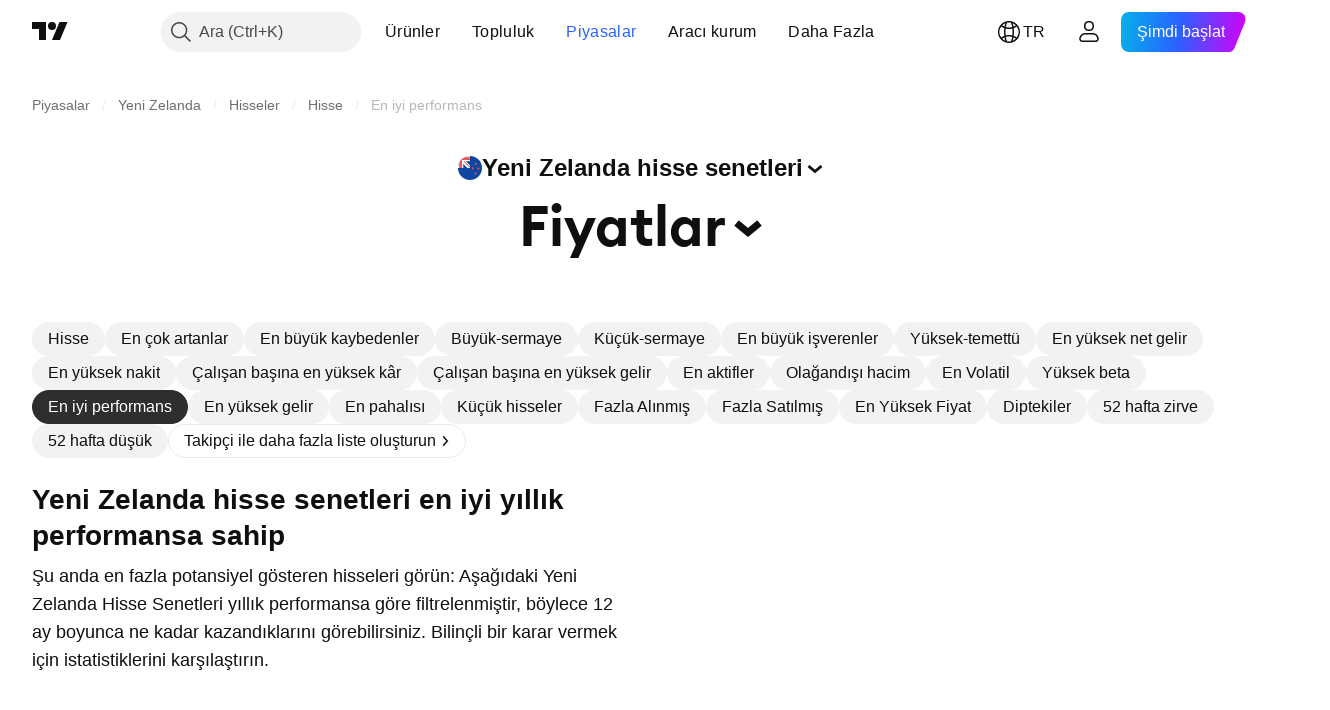

--- FILE ---
content_type: text/html; charset=utf-8
request_url: https://tr.tradingview.com/markets/stocks-new-zealand/market-movers-best-performing/
body_size: 66956
content:

<!DOCTYPE html>
<html lang="tr" dir="ltr" class="is-not-authenticated is-not-pro  theme-light"
 data-theme="light">
<head><meta charset="utf-8" />
<meta name="viewport" content="width=device-width, initial-scale=1.0, maximum-scale=1.0, minimum-scale=1.0, user-scalable=no">	<script nonce="apiNtkTz0w765I4z/PzJdw==">window.initData = {};</script><title>En İyi Performans Gösteren Yeni Zelanda Hisse Senetleri — TradingView</title>
<!-- { block promo_footer_css_bundle } -->
		<!-- { render_css_bundle('promo_footer') } -->
		<link crossorigin="anonymous" href="https://static.tradingview.com/static/bundles/20048.9e97f4d03bf34afa8a33.css" rel="stylesheet" type="text/css"/>
	<!-- { endblock promo_footer_css_bundle } -->

	<!-- { block personal_css_bundle } -->

			<!-- render_css_bundle('category_base') -->
			<!-- render_css_bundle('category') -->

			<link crossorigin="anonymous" href="https://static.tradingview.com/static/bundles/31697.bd4a617f902d8e4336d7.css" rel="stylesheet" type="text/css"/>
<link crossorigin="anonymous" href="https://static.tradingview.com/static/bundles/86280.1ee43ed7cda5d814dba7.css" rel="stylesheet" type="text/css"/>
<link crossorigin="anonymous" href="https://static.tradingview.com/static/bundles/58882.2243f526973e835a8777.css" rel="stylesheet" type="text/css"/>
<link crossorigin="anonymous" href="https://static.tradingview.com/static/bundles/26628.ffebbd5b14e162a70fac.css" rel="stylesheet" type="text/css"/>
<link crossorigin="anonymous" href="https://static.tradingview.com/static/bundles/55011.df517de208b59f042c3b.css" rel="stylesheet" type="text/css"/>
<link crossorigin="anonymous" href="https://static.tradingview.com/static/bundles/29573.146c7925be9f43c9c767.css" rel="stylesheet" type="text/css"/>
<link crossorigin="anonymous" href="https://static.tradingview.com/static/bundles/78335.0e277b504c24d73f6420.css" rel="stylesheet" type="text/css"/>
<link crossorigin="anonymous" href="https://static.tradingview.com/static/bundles/15984.bb4e309d13e8ea654e19.css" rel="stylesheet" type="text/css"/>
<link crossorigin="anonymous" href="https://static.tradingview.com/static/bundles/94891.72594d7096e07bd415b3.css" rel="stylesheet" type="text/css"/>
<link crossorigin="anonymous" href="https://static.tradingview.com/static/bundles/35009.c8a32e4a427c0c57131c.css" rel="stylesheet" type="text/css"/>
<link crossorigin="anonymous" href="https://static.tradingview.com/static/bundles/50876.515b38c2fad56295e0d7.css" rel="stylesheet" type="text/css"/>
<link crossorigin="anonymous" href="https://static.tradingview.com/static/bundles/64586.2a0b835c9459f5e8f334.css" rel="stylesheet" type="text/css"/>
<link crossorigin="anonymous" href="https://static.tradingview.com/static/bundles/59078.053cede951b9d64dea44.css" rel="stylesheet" type="text/css"/>
<link crossorigin="anonymous" href="https://static.tradingview.com/static/bundles/46770.8c6373aa92664b86de9e.css" rel="stylesheet" type="text/css"/>
<link crossorigin="anonymous" href="https://static.tradingview.com/static/bundles/34489.a33c76f5549cc7102e61.css" rel="stylesheet" type="text/css"/>
<link crossorigin="anonymous" href="https://static.tradingview.com/static/bundles/95433.1f12e32e6d4c4b83fe10.css" rel="stylesheet" type="text/css"/>
<link crossorigin="anonymous" href="https://static.tradingview.com/static/bundles/65774.e29096bd778450adbd58.css" rel="stylesheet" type="text/css"/>
<link crossorigin="anonymous" href="https://static.tradingview.com/static/bundles/5847.cec6b9b458e103483d37.css" rel="stylesheet" type="text/css"/>
<link crossorigin="anonymous" href="https://static.tradingview.com/static/bundles/63171.140a08c3b11237f684ec.css" rel="stylesheet" type="text/css"/>
<link crossorigin="anonymous" href="https://static.tradingview.com/static/bundles/90597.107a5119cb434782de9c.css" rel="stylesheet" type="text/css"/>
<link crossorigin="anonymous" href="https://static.tradingview.com/static/bundles/8027.e327cbba0f29cbb2b13c.css" rel="stylesheet" type="text/css"/>
<link crossorigin="anonymous" href="https://static.tradingview.com/static/bundles/17759.dac4399ff7b622040d1f.css" rel="stylesheet" type="text/css"/>
<link crossorigin="anonymous" href="https://static.tradingview.com/static/bundles/16936.ef55e26861bc0752832a.css" rel="stylesheet" type="text/css"/>
<link crossorigin="anonymous" href="https://static.tradingview.com/static/bundles/94539.94f6a1fbb5da7c5493e0.css" rel="stylesheet" type="text/css"/>
<link crossorigin="anonymous" href="https://static.tradingview.com/static/bundles/71023.315f3608c37220ec0061.css" rel="stylesheet" type="text/css"/>
			<link crossorigin="anonymous" href="https://static.tradingview.com/static/bundles/53054.0b382ed55589e98e3418.css" rel="stylesheet" type="text/css"/>
<link crossorigin="anonymous" href="https://static.tradingview.com/static/bundles/14731.2020d73e26d49ab4f152.css" rel="stylesheet" type="text/css"/>
<link crossorigin="anonymous" href="https://static.tradingview.com/static/bundles/30862.362fa6a7ab1f3e3b06c4.css" rel="stylesheet" type="text/css"/>
<link crossorigin="anonymous" href="https://static.tradingview.com/static/bundles/50454.49e2c06e42819c25d1f5.css" rel="stylesheet" type="text/css"/>
<link crossorigin="anonymous" href="https://static.tradingview.com/static/bundles/19670.c32eeb1152afcd97b12e.css" rel="stylesheet" type="text/css"/>
<link crossorigin="anonymous" href="https://static.tradingview.com/static/bundles/83682.d120eb695fc77759bee7.css" rel="stylesheet" type="text/css"/>
<link crossorigin="anonymous" href="https://static.tradingview.com/static/bundles/56457.fddc8d070d80c834486e.css" rel="stylesheet" type="text/css"/>
<link crossorigin="anonymous" href="https://static.tradingview.com/static/bundles/37549.893e8493ede47fdc9e97.css" rel="stylesheet" type="text/css"/>
<link crossorigin="anonymous" href="https://static.tradingview.com/static/bundles/58583.d28d32a9cf4c8b2ae874.css" rel="stylesheet" type="text/css"/>
<link crossorigin="anonymous" href="https://static.tradingview.com/static/bundles/84810.76b53d849e04d07888c5.css" rel="stylesheet" type="text/css"/>
<link crossorigin="anonymous" href="https://static.tradingview.com/static/bundles/86635.e52e20403800cce198b0.css" rel="stylesheet" type="text/css"/>
<link crossorigin="anonymous" href="https://static.tradingview.com/static/bundles/82536.52bf22cf20129e43d305.css" rel="stylesheet" type="text/css"/>
<link crossorigin="anonymous" href="https://static.tradingview.com/static/bundles/47657.fd9c7fdf81b96fb22c7d.css" rel="stylesheet" type="text/css"/>
<link crossorigin="anonymous" href="https://static.tradingview.com/static/bundles/97831.13fd8c9b6ec1d902b238.css" rel="stylesheet" type="text/css"/>
<link crossorigin="anonymous" href="https://static.tradingview.com/static/bundles/51022.f67cbde3d3ae77b51bc3.css" rel="stylesheet" type="text/css"/>
<link crossorigin="anonymous" href="https://static.tradingview.com/static/bundles/63474.7eaf449b9b8dc1231c6f.css" rel="stylesheet" type="text/css"/>
<link crossorigin="anonymous" href="https://static.tradingview.com/static/bundles/13644.62c62b9357725600bfe8.css" rel="stylesheet" type="text/css"/>
<link crossorigin="anonymous" href="https://static.tradingview.com/static/bundles/7715.763f13567f3804bdb577.css" rel="stylesheet" type="text/css"/>
<link crossorigin="anonymous" href="https://static.tradingview.com/static/bundles/15766.98fb7f7ed0540f23a565.css" rel="stylesheet" type="text/css"/>

			<!-- categories/base additional_css_bundles -->
				<!-- render_css_bundle(base_screener_facade_page_component) -->
				<link crossorigin="anonymous" href="https://static.tradingview.com/static/bundles/1283.a8e87c60a250a6212b03.css" rel="stylesheet" type="text/css"/>
<link crossorigin="anonymous" href="https://static.tradingview.com/static/bundles/41881.12891bfbb287744d3a89.css" rel="stylesheet" type="text/css"/>
<link crossorigin="anonymous" href="https://static.tradingview.com/static/bundles/59648.4dd8f716b361ea76fac9.css" rel="stylesheet" type="text/css"/>
<link crossorigin="anonymous" href="https://static.tradingview.com/static/bundles/56224.f577339c11e6441a352f.css" rel="stylesheet" type="text/css"/>
<link crossorigin="anonymous" href="https://static.tradingview.com/static/bundles/99408.a1a91e4e3b8d4d56af6a.css" rel="stylesheet" type="text/css"/>
<link crossorigin="anonymous" href="https://static.tradingview.com/static/bundles/10727.89b41c884d5213432809.css" rel="stylesheet" type="text/css"/>
<link crossorigin="anonymous" href="https://static.tradingview.com/static/bundles/91478.08865a24cd22e705a127.css" rel="stylesheet" type="text/css"/>
<link crossorigin="anonymous" href="https://static.tradingview.com/static/bundles/55629.97c3623a0a16ade99de8.css" rel="stylesheet" type="text/css"/>
<link crossorigin="anonymous" href="https://static.tradingview.com/static/bundles/80760.303d3d3a2eef8a440230.css" rel="stylesheet" type="text/css"/>
<link crossorigin="anonymous" href="https://static.tradingview.com/static/bundles/79902.9ad3142f13630874398c.css" rel="stylesheet" type="text/css"/>
<link crossorigin="anonymous" href="https://static.tradingview.com/static/bundles/53924.e664998b1025f8944a19.css" rel="stylesheet" type="text/css"/>
<link crossorigin="anonymous" href="https://static.tradingview.com/static/bundles/6563.b5acda22a891bd0b8b78.css" rel="stylesheet" type="text/css"/>
<link crossorigin="anonymous" href="https://static.tradingview.com/static/bundles/30783.dad95b9e4df028f98405.css" rel="stylesheet" type="text/css"/>
<link crossorigin="anonymous" href="https://static.tradingview.com/static/bundles/31481.826c38517eae6571304f.css" rel="stylesheet" type="text/css"/>
<link crossorigin="anonymous" href="https://static.tradingview.com/static/bundles/7256.f2e1edd6097be38e73da.css" rel="stylesheet" type="text/css"/>
<link crossorigin="anonymous" href="https://static.tradingview.com/static/bundles/69295.2fb5f6f3eb739c16078d.css" rel="stylesheet" type="text/css"/>
<link crossorigin="anonymous" href="https://static.tradingview.com/static/bundles/52350.bb7416e25ce047652be6.css" rel="stylesheet" type="text/css"/>
<link crossorigin="anonymous" href="https://static.tradingview.com/static/bundles/97677.2ad4e54f72ca1dbe5a12.css" rel="stylesheet" type="text/css"/>
<link crossorigin="anonymous" href="https://static.tradingview.com/static/bundles/99397.83eca2c4704f4649b7a3.css" rel="stylesheet" type="text/css"/>
<link crossorigin="anonymous" href="https://static.tradingview.com/static/bundles/45492.249d27fbf7cfdf5dfd83.css" rel="stylesheet" type="text/css"/>
<link crossorigin="anonymous" href="https://static.tradingview.com/static/bundles/70145.f1db42b7b1545ca43c36.css" rel="stylesheet" type="text/css"/>
<link crossorigin="anonymous" href="https://static.tradingview.com/static/bundles/69069.ed61cfe7a279b765a52c.css" rel="stylesheet" type="text/css"/>
<link crossorigin="anonymous" href="https://static.tradingview.com/static/bundles/20014.906b5d47d47e4a2fad7b.css" rel="stylesheet" type="text/css"/>
<link crossorigin="anonymous" href="https://static.tradingview.com/static/bundles/87803.e4278572b0bf692aa0f4.css" rel="stylesheet" type="text/css"/>
<link crossorigin="anonymous" href="https://static.tradingview.com/static/bundles/98805.b64b2b46fcec64bff38d.css" rel="stylesheet" type="text/css"/>
<link crossorigin="anonymous" href="https://static.tradingview.com/static/bundles/78392.b32038c65bd2c4208238.css" rel="stylesheet" type="text/css"/>
<link crossorigin="anonymous" href="https://static.tradingview.com/static/bundles/83999.92ae48f5bfa9f22708e1.css" rel="stylesheet" type="text/css"/>
<link crossorigin="anonymous" href="https://static.tradingview.com/static/bundles/72578.f8f03e09b6c9491b680b.css" rel="stylesheet" type="text/css"/>
<link crossorigin="anonymous" href="https://static.tradingview.com/static/bundles/49294.4e7692737dd26f524a8b.css" rel="stylesheet" type="text/css"/>
<link crossorigin="anonymous" href="https://static.tradingview.com/static/bundles/95477.c490c0ef58ae3de2acb4.css" rel="stylesheet" type="text/css"/>
<link crossorigin="anonymous" href="https://static.tradingview.com/static/bundles/59624.930f7fc7438c86aadf4d.css" rel="stylesheet" type="text/css"/>
<link crossorigin="anonymous" href="https://static.tradingview.com/static/bundles/74884.292967f9ba07944a7f16.css" rel="stylesheet" type="text/css"/>
<link crossorigin="anonymous" href="https://static.tradingview.com/static/bundles/28489.4431cbd1f6b729e26320.css" rel="stylesheet" type="text/css"/>
<link crossorigin="anonymous" href="https://static.tradingview.com/static/bundles/38117.c2c9226daa3d0cb6aa9f.css" rel="stylesheet" type="text/css"/>
<link crossorigin="anonymous" href="https://static.tradingview.com/static/bundles/32552.81bf556505f3b1b77ca4.css" rel="stylesheet" type="text/css"/>
<link crossorigin="anonymous" href="https://static.tradingview.com/static/bundles/46932.4fbbc0eda1071fb9ab6a.css" rel="stylesheet" type="text/css"/>
<link crossorigin="anonymous" href="https://static.tradingview.com/static/bundles/72187.438462763e6d4d01e82f.css" rel="stylesheet" type="text/css"/>
<link crossorigin="anonymous" href="https://static.tradingview.com/static/bundles/89147.5870d6c7a481a2e4698e.css" rel="stylesheet" type="text/css"/>
<link crossorigin="anonymous" href="https://static.tradingview.com/static/bundles/16623.dc7ca7e5eef969baa577.css" rel="stylesheet" type="text/css"/>
<link crossorigin="anonymous" href="https://static.tradingview.com/static/bundles/42139.d70e5eec0929056a8ff7.css" rel="stylesheet" type="text/css"/>
<link crossorigin="anonymous" href="https://static.tradingview.com/static/bundles/9785.08b4cb4e89ad31b8b67b.css" rel="stylesheet" type="text/css"/>
			<!-- / categories/base additional_css_bundles -->

	<!-- { endblock personal_css_bundle } -->

	<!-- { block extra_styles } -->
	<!-- { endblock extra_styles } --><script nonce="apiNtkTz0w765I4z/PzJdw==">
	window.locale = 'tr';
	window.language = 'tr';
</script>
	<!-- { block promo_footer_js_bundle } -->
		<!-- { render_js_bundle('promo_footer') } -->
		<link crossorigin="anonymous" href="https://static.tradingview.com/static/bundles/tr.76221.26ba634b61fe1ecf4c10.js" rel="preload" as="script"/>
<link crossorigin="anonymous" href="https://static.tradingview.com/static/bundles/97619.8516756908bf377baa30.js" rel="preload" as="script"/>
<link crossorigin="anonymous" href="https://static.tradingview.com/static/bundles/promo_footer.f96cb16f17a8afc93234.js" rel="preload" as="script"/><script crossorigin="anonymous" src="https://static.tradingview.com/static/bundles/tr.76221.26ba634b61fe1ecf4c10.js" defer></script>
<script crossorigin="anonymous" src="https://static.tradingview.com/static/bundles/97619.8516756908bf377baa30.js" defer></script>
<script crossorigin="anonymous" src="https://static.tradingview.com/static/bundles/promo_footer.f96cb16f17a8afc93234.js" defer></script>
	<!-- { endblock promo_footer_js_bundle } -->

	<!-- { block personal_js_bundle } -->
<!-- render_js_bundle('category_base') -->
			<!-- render_js_bundle('category') -->

			<link crossorigin="anonymous" href="https://static.tradingview.com/static/bundles/runtime.6fa0fe78657e1691924c.js" rel="preload" as="script"/>
<link crossorigin="anonymous" href="https://static.tradingview.com/static/bundles/tr.66782.dd425999f1b6c3ae08ae.js" rel="preload" as="script"/>
<link crossorigin="anonymous" href="https://static.tradingview.com/static/bundles/32227.d826c45d2d27f2ff4314.js" rel="preload" as="script"/>
<link crossorigin="anonymous" href="https://static.tradingview.com/static/bundles/84434.120d06989366c97d852e.js" rel="preload" as="script"/>
<link crossorigin="anonymous" href="https://static.tradingview.com/static/bundles/21281.e653e2091fb5cf02cb68.js" rel="preload" as="script"/>
<link crossorigin="anonymous" href="https://static.tradingview.com/static/bundles/22665.478e72b4af5ae0c375ec.js" rel="preload" as="script"/>
<link crossorigin="anonymous" href="https://static.tradingview.com/static/bundles/49042.8afa706e127ac0ec0ca6.js" rel="preload" as="script"/>
<link crossorigin="anonymous" href="https://static.tradingview.com/static/bundles/22023.8bf934166b03fcac2a04.js" rel="preload" as="script"/>
<link crossorigin="anonymous" href="https://static.tradingview.com/static/bundles/2373.e661f55f11e03954131c.js" rel="preload" as="script"/>
<link crossorigin="anonymous" href="https://static.tradingview.com/static/bundles/64639.0f9f8de084370d6d8ade.js" rel="preload" as="script"/>
<link crossorigin="anonymous" href="https://static.tradingview.com/static/bundles/51662.188415568603f57e5dd0.js" rel="preload" as="script"/>
<link crossorigin="anonymous" href="https://static.tradingview.com/static/bundles/85847.7335c49728cfc33c45e4.js" rel="preload" as="script"/>
<link crossorigin="anonymous" href="https://static.tradingview.com/static/bundles/93243.72bbd3ae494f88732af5.js" rel="preload" as="script"/>
<link crossorigin="anonymous" href="https://static.tradingview.com/static/bundles/49021.bd47cc3eb2f76e60a2ad.js" rel="preload" as="script"/>
<link crossorigin="anonymous" href="https://static.tradingview.com/static/bundles/67253.a035e93f3ed43794543c.js" rel="preload" as="script"/>
<link crossorigin="anonymous" href="https://static.tradingview.com/static/bundles/16117.f9ed8a3183bb728b174b.js" rel="preload" as="script"/>
<link crossorigin="anonymous" href="https://static.tradingview.com/static/bundles/13784.955ed0a6ed62b5525e08.js" rel="preload" as="script"/>
<link crossorigin="anonymous" href="https://static.tradingview.com/static/bundles/91834.f1e1e5bf6b267f53825d.js" rel="preload" as="script"/>
<link crossorigin="anonymous" href="https://static.tradingview.com/static/bundles/46105.2db32cc32fb7b76d737e.js" rel="preload" as="script"/>
<link crossorigin="anonymous" href="https://static.tradingview.com/static/bundles/89282.354ae1f71a411a45fddf.js" rel="preload" as="script"/>
<link crossorigin="anonymous" href="https://static.tradingview.com/static/bundles/category_base.eb702d0be6e21c649dcd.js" rel="preload" as="script"/><script crossorigin="anonymous" src="https://static.tradingview.com/static/bundles/runtime.6fa0fe78657e1691924c.js" defer></script>
<script crossorigin="anonymous" src="https://static.tradingview.com/static/bundles/tr.66782.dd425999f1b6c3ae08ae.js" defer></script>
<script crossorigin="anonymous" src="https://static.tradingview.com/static/bundles/32227.d826c45d2d27f2ff4314.js" defer></script>
<script crossorigin="anonymous" src="https://static.tradingview.com/static/bundles/84434.120d06989366c97d852e.js" defer></script>
<script crossorigin="anonymous" src="https://static.tradingview.com/static/bundles/21281.e653e2091fb5cf02cb68.js" defer></script>
<script crossorigin="anonymous" src="https://static.tradingview.com/static/bundles/22665.478e72b4af5ae0c375ec.js" defer></script>
<script crossorigin="anonymous" src="https://static.tradingview.com/static/bundles/49042.8afa706e127ac0ec0ca6.js" defer></script>
<script crossorigin="anonymous" src="https://static.tradingview.com/static/bundles/22023.8bf934166b03fcac2a04.js" defer></script>
<script crossorigin="anonymous" src="https://static.tradingview.com/static/bundles/2373.e661f55f11e03954131c.js" defer></script>
<script crossorigin="anonymous" src="https://static.tradingview.com/static/bundles/64639.0f9f8de084370d6d8ade.js" defer></script>
<script crossorigin="anonymous" src="https://static.tradingview.com/static/bundles/51662.188415568603f57e5dd0.js" defer></script>
<script crossorigin="anonymous" src="https://static.tradingview.com/static/bundles/85847.7335c49728cfc33c45e4.js" defer></script>
<script crossorigin="anonymous" src="https://static.tradingview.com/static/bundles/93243.72bbd3ae494f88732af5.js" defer></script>
<script crossorigin="anonymous" src="https://static.tradingview.com/static/bundles/49021.bd47cc3eb2f76e60a2ad.js" defer></script>
<script crossorigin="anonymous" src="https://static.tradingview.com/static/bundles/67253.a035e93f3ed43794543c.js" defer></script>
<script crossorigin="anonymous" src="https://static.tradingview.com/static/bundles/16117.f9ed8a3183bb728b174b.js" defer></script>
<script crossorigin="anonymous" src="https://static.tradingview.com/static/bundles/13784.955ed0a6ed62b5525e08.js" defer></script>
<script crossorigin="anonymous" src="https://static.tradingview.com/static/bundles/91834.f1e1e5bf6b267f53825d.js" defer></script>
<script crossorigin="anonymous" src="https://static.tradingview.com/static/bundles/46105.2db32cc32fb7b76d737e.js" defer></script>
<script crossorigin="anonymous" src="https://static.tradingview.com/static/bundles/89282.354ae1f71a411a45fddf.js" defer></script>
<script crossorigin="anonymous" src="https://static.tradingview.com/static/bundles/category_base.eb702d0be6e21c649dcd.js" defer></script>
			<link crossorigin="anonymous" href="https://static.tradingview.com/static/bundles/tr.65510.da61553d3183eafd90cc.js" rel="preload" as="script"/>
<link crossorigin="anonymous" href="https://static.tradingview.com/static/bundles/25977.1ca0e0e11ed027ab1369.js" rel="preload" as="script"/>
<link crossorigin="anonymous" href="https://static.tradingview.com/static/bundles/18168.faae7cb7d8840caf14b8.js" rel="preload" as="script"/>
<link crossorigin="anonymous" href="https://static.tradingview.com/static/bundles/4570.7df04ff726ec9de10a0f.js" rel="preload" as="script"/>
<link crossorigin="anonymous" href="https://static.tradingview.com/static/bundles/24377.3bc2e021db733b51d5d1.js" rel="preload" as="script"/>
<link crossorigin="anonymous" href="https://static.tradingview.com/static/bundles/83160.5c8a32fe4edea68cecbd.js" rel="preload" as="script"/>
<link crossorigin="anonymous" href="https://static.tradingview.com/static/bundles/31136.3223e90a72af3d7a1a6a.js" rel="preload" as="script"/>
<link crossorigin="anonymous" href="https://static.tradingview.com/static/bundles/8721.9b0f32f0e7525003e53d.js" rel="preload" as="script"/>
<link crossorigin="anonymous" href="https://static.tradingview.com/static/bundles/77348.11902508e37b205e7d4b.js" rel="preload" as="script"/>
<link crossorigin="anonymous" href="https://static.tradingview.com/static/bundles/81635.59e71ea5a36e264f3da8.js" rel="preload" as="script"/>
<link crossorigin="anonymous" href="https://static.tradingview.com/static/bundles/54688.1c82a963259d8574a705.js" rel="preload" as="script"/>
<link crossorigin="anonymous" href="https://static.tradingview.com/static/bundles/56599.920ca38280d6421d63e1.js" rel="preload" as="script"/>
<link crossorigin="anonymous" href="https://static.tradingview.com/static/bundles/31372.6c416eb9addb18a9c823.js" rel="preload" as="script"/>
<link crossorigin="anonymous" href="https://static.tradingview.com/static/bundles/category.f3a5a022196b6d5f6cc9.js" rel="preload" as="script"/><script crossorigin="anonymous" src="https://static.tradingview.com/static/bundles/tr.65510.da61553d3183eafd90cc.js" defer></script>
<script crossorigin="anonymous" src="https://static.tradingview.com/static/bundles/25977.1ca0e0e11ed027ab1369.js" defer></script>
<script crossorigin="anonymous" src="https://static.tradingview.com/static/bundles/18168.faae7cb7d8840caf14b8.js" defer></script>
<script crossorigin="anonymous" src="https://static.tradingview.com/static/bundles/4570.7df04ff726ec9de10a0f.js" defer></script>
<script crossorigin="anonymous" src="https://static.tradingview.com/static/bundles/24377.3bc2e021db733b51d5d1.js" defer></script>
<script crossorigin="anonymous" src="https://static.tradingview.com/static/bundles/83160.5c8a32fe4edea68cecbd.js" defer></script>
<script crossorigin="anonymous" src="https://static.tradingview.com/static/bundles/31136.3223e90a72af3d7a1a6a.js" defer></script>
<script crossorigin="anonymous" src="https://static.tradingview.com/static/bundles/8721.9b0f32f0e7525003e53d.js" defer></script>
<script crossorigin="anonymous" src="https://static.tradingview.com/static/bundles/77348.11902508e37b205e7d4b.js" defer></script>
<script crossorigin="anonymous" src="https://static.tradingview.com/static/bundles/81635.59e71ea5a36e264f3da8.js" defer></script>
<script crossorigin="anonymous" src="https://static.tradingview.com/static/bundles/54688.1c82a963259d8574a705.js" defer></script>
<script crossorigin="anonymous" src="https://static.tradingview.com/static/bundles/56599.920ca38280d6421d63e1.js" defer></script>
<script crossorigin="anonymous" src="https://static.tradingview.com/static/bundles/31372.6c416eb9addb18a9c823.js" defer></script>
<script crossorigin="anonymous" src="https://static.tradingview.com/static/bundles/category.f3a5a022196b6d5f6cc9.js" defer></script>	<!-- { endblock personal_js_bundle } -->

	<!-- { block additional_js_bundle } -->
<!-- categories/base additional_js_bundles -->				<!-- render_js_bundle(base_screener_facade_page_component) -->
				<link crossorigin="anonymous" href="https://static.tradingview.com/static/bundles/tr.54950.9cdb7ab2e23405992ff1.js" rel="preload" as="script"/>
<link crossorigin="anonymous" href="https://static.tradingview.com/static/bundles/tr.62445.2740bc10c8b4fd9fd829.js" rel="preload" as="script"/>
<link crossorigin="anonymous" href="https://static.tradingview.com/static/bundles/55091.de18b7de898b57ef5ec7.js" rel="preload" as="script"/>
<link crossorigin="anonymous" href="https://static.tradingview.com/static/bundles/72518.54987d28e606352995fb.js" rel="preload" as="script"/>
<link crossorigin="anonymous" href="https://static.tradingview.com/static/bundles/72780.4d1bea68b60231bdcbb9.js" rel="preload" as="script"/>
<link crossorigin="anonymous" href="https://static.tradingview.com/static/bundles/10049.9edb578814ae7b6b8759.js" rel="preload" as="script"/>
<link crossorigin="anonymous" href="https://static.tradingview.com/static/bundles/41316.2f8ea2c4fa230961659a.js" rel="preload" as="script"/>
<link crossorigin="anonymous" href="https://static.tradingview.com/static/bundles/67950.f7aac98071e92762dc0d.js" rel="preload" as="script"/>
<link crossorigin="anonymous" href="https://static.tradingview.com/static/bundles/83045.7fedeecbd9f16c12a04a.js" rel="preload" as="script"/>
<link crossorigin="anonymous" href="https://static.tradingview.com/static/bundles/23419.6789bd0d63a17c1e6764.js" rel="preload" as="script"/>
<link crossorigin="anonymous" href="https://static.tradingview.com/static/bundles/base_screener_facade_page_component.b3ab19cd5cf2102a84a4.js" rel="preload" as="script"/><script crossorigin="anonymous" src="https://static.tradingview.com/static/bundles/tr.54950.9cdb7ab2e23405992ff1.js" defer></script>
<script crossorigin="anonymous" src="https://static.tradingview.com/static/bundles/tr.62445.2740bc10c8b4fd9fd829.js" defer></script>
<script crossorigin="anonymous" src="https://static.tradingview.com/static/bundles/55091.de18b7de898b57ef5ec7.js" defer></script>
<script crossorigin="anonymous" src="https://static.tradingview.com/static/bundles/72518.54987d28e606352995fb.js" defer></script>
<script crossorigin="anonymous" src="https://static.tradingview.com/static/bundles/72780.4d1bea68b60231bdcbb9.js" defer></script>
<script crossorigin="anonymous" src="https://static.tradingview.com/static/bundles/10049.9edb578814ae7b6b8759.js" defer></script>
<script crossorigin="anonymous" src="https://static.tradingview.com/static/bundles/41316.2f8ea2c4fa230961659a.js" defer></script>
<script crossorigin="anonymous" src="https://static.tradingview.com/static/bundles/67950.f7aac98071e92762dc0d.js" defer></script>
<script crossorigin="anonymous" src="https://static.tradingview.com/static/bundles/83045.7fedeecbd9f16c12a04a.js" defer></script>
<script crossorigin="anonymous" src="https://static.tradingview.com/static/bundles/23419.6789bd0d63a17c1e6764.js" defer></script>
<script crossorigin="anonymous" src="https://static.tradingview.com/static/bundles/base_screener_facade_page_component.b3ab19cd5cf2102a84a4.js" defer></script>
			<!-- / categories/base additional_js_bundles -->	<!-- { endblock additional_js_bundle } -->	<script nonce="apiNtkTz0w765I4z/PzJdw==">
		window.initData = window.initData || {};
		window.initData.theme = "light";
			(()=>{"use strict";const t=/(?:^|;)\s*theme=(dark|light)(?:;|$)|$/.exec(document.cookie)[1];t&&(document.documentElement.classList.toggle("theme-dark","dark"===t),document.documentElement.classList.toggle("theme-light","light"===t),document.documentElement.dataset.theme=t,window.initData=window.initData||{},window.initData.theme=t)})();
	</script>
	<script nonce="apiNtkTz0w765I4z/PzJdw==">
		(()=>{"use strict";"undefined"!=typeof window&&"undefined"!=typeof navigator&&/mac/i.test(navigator.platform)&&document.documentElement.classList.add("mac_os_system")})();
	</script>

	<script nonce="apiNtkTz0w765I4z/PzJdw==">var environment = "battle";
		window.WS_HOST_PING_REQUIRED = true;
		window.BUILD_TIME = "2025-11-14T12:20:22";
		window.WEBSOCKET_HOST = "data.tradingview.com";
		window.WEBSOCKET_PRO_HOST = "prodata.tradingview.com";
		window.WEBSOCKET_HOST_FOR_DEEP_BACKTESTING = "history-data.tradingview.com";
		window.WIDGET_HOST = "https://www.tradingview-widget.com";
		window.TradingView = window.TradingView || {};
	</script>

	<link rel="conversions-config" href="https://s3.tradingview.com/conversions_tr.json">

	<script nonce="apiNtkTz0w765I4z/PzJdw==">
		(()=>{"use strict";function e(e,t=!1){const{searchParams:n}=new URL(String(location));let s="true"===n.get("mobileapp_new"),o="true"===n.get("mobileapp");if(!t){const e=function(e){const t=e+"=",n=document.cookie.split(";");for(let e=0;e<n.length;e++){let s=n[e];for(;" "===s.charAt(0);)s=s.substring(1,s.length);if(0===s.indexOf(t))return s.substring(t.length,s.length)}return null}("tv_app")||"";s||=["android","android_nps"].includes(e),o||="ios"===e}return!("new"!==e&&"any"!==e||!s)||!("new"===e||!o)}const t=()=>{},n="~m~";class s{constructor(e,t={}){this.sessionid=null,this.connected=!1,this._timeout=null,this._base=e,this._options={timeout:t.timeout||2e4,connectionType:t.connectionType}}connect(){this._socket=new WebSocket(this._prepareUrl()),this._socket.onmessage=e=>{if("string"!=typeof e.data)throw new TypeError(`The WebSocket message should be a string. Recieved ${Object.prototype.toString.call(e.data)}`);this._onData(e.data)},this._socket.onclose=this._onClose.bind(this),this._socket.onerror=this._onError.bind(this)}send(e){this._socket&&this._socket.send(this._encode(e))}disconnect(){this._clearIdleTimeout(),this._socket&&(this._socket.onmessage=t,this._socket.onclose=t,this._socket.onerror=t,this._socket.close())}_clearIdleTimeout(){null!==this._timeout&&(clearTimeout(this._timeout),this._timeout=null)}_encode(e){let t,o="";const i=Array.isArray(e)?e:[e],c=i.length;for(let e=0;e<c;e++)t=null===i[e]||void 0===i[e]?"":s._stringify(i[e]),o+=n+t.length+n+t;return o}_decode(e){const t=[];let s,o;do{if(e.substring(0,3)!==n)return t;s="",o="";const i=(e=e.substring(3)).length;for(let t=0;t<i;t++){if(o=Number(e.substring(t,t+1)),Number(e.substring(t,t+1))!==o){e=e.substring(s.length+3),s=Number(s);break}s+=o}t.push(e.substring(0,s)),e=e.substring(s)}while(""!==e);return t}_onData(e){this._setTimeout();const t=this._decode(e),n=t.length;for(let e=0;e<n;e++)this._onMessage(t[e])}_setTimeout(){this._clearIdleTimeout(),this._timeout=setTimeout(this._onTimeout.bind(this),this._options.timeout)}_onTimeout(){this.disconnect(),this._onDisconnect({code:4e3,reason:"socket.io timeout",wasClean:!1})}_onMessage(e){this.sessionid?this._checkIfHeartbeat(e)?this._onHeartbeat(e.slice(3)):this._checkIfJson(e)?this._base.onMessage(JSON.parse(e.slice(3))):this._base.onMessage(e):(this.sessionid=e,this._onConnect())}_checkIfHeartbeat(e){return this._checkMessageType(e,"h")}_checkIfJson(e){return this._checkMessageType(e,"j")}_checkMessageType(e,t){return e.substring(0,3)==="~"+t+"~"}_onHeartbeat(e){this.send("~h~"+e)}_onConnect(){this.connected=!0,this._base.onConnect()}_onDisconnect(e){this._clear(),this._base.onDisconnect(e),this.sessionid=null}_clear(){this.connected=!1}_prepareUrl(){const t=i(this._base.host);if(t.pathname+="socket.io/websocket",t.protocol="wss:",t.searchParams.append("from",window.location.pathname.slice(1,50)),t.searchParams.append("date",window.BUILD_TIME||""),e("any")&&t.searchParams.append("client","mobile"),this._options.connectionType&&t.searchParams.append("type",this._options.connectionType),
window.WEBSOCKET_PARAMS_ANALYTICS){const{ws_page_uri:e,ws_ancestor_origin:n}=window.WEBSOCKET_PARAMS_ANALYTICS;e&&t.searchParams.append("page-uri",e),n&&t.searchParams.append("ancestor-origin",n)}return t.href}_onClose(e){this._clearIdleTimeout(),this._onDisconnect(e)}_onError(e){this._clearIdleTimeout(),this._clear(),this._base.emit("error",[e]),this.sessionid=null}static _stringify(e){return"[object Object]"===Object.prototype.toString.call(e)?"~j~"+JSON.stringify(e):String(e)}}class o{constructor(e,t){this.host=e,this._connecting=!1,this._events={},this.transport=this._getTransport(t)}isConnected(){return!!this.transport&&this.transport.connected}isConnecting(){return this._connecting}connect(){this.isConnected()||(this._connecting&&this.disconnect(),this._connecting=!0,this.transport.connect())}send(e){this.transport&&this.transport.connected&&this.transport.send(e)}disconnect(){this.transport&&this.transport.disconnect()}on(e,t){e in this._events||(this._events[e]=[]),this._events[e].push(t)}offAll(){this._events={}}onMessage(e){this.emit("message",[e])}emit(e,t=[]){if(e in this._events){const n=this._events[e].concat(),s=n.length;for(let e=0;e<s;e++)n[e].apply(this,t)}}onConnect(){this.clear(),this.emit("connect")}onDisconnect(e){this.emit("disconnect",[e])}clear(){this._connecting=!1}_getTransport(e){return new s(this,e)}}function i(e){const t=-1!==e.indexOf("/")?new URL(e):new URL("wss://"+e);if("wss:"!==t.protocol&&"https:"!==t.protocol)throw new Error("Invalid websocket base "+e);return t.pathname.endsWith("/")||(t.pathname+="/"),t.search="",t.username="",t.password="",t}const c="undefined"!=typeof window&&Number(window.TELEMETRY_WS_ERROR_LOGS_THRESHOLD)||0;class r{constructor(e,t={}){this._queueStack=[],this._logsQueue=[],this._telemetryObjectsQueue=[],this._reconnectCount=0,this._redirectCount=0,this._errorsCount=0,this._errorsInfoSent=!1,this._connectionStart=null,this._connectionEstablished=null,this._reconnectTimeout=null,this._onlineCancellationToken=null,this._isConnectionForbidden=!1,this._initialHost=t.initialHost||null,this._suggestedHost=e,this._proHost=t.proHost,this._reconnectHost=t.reconnectHost,this._noReconnectAfterTimeout=!0===t.noReconnectAfterTimeout,this._dataRequestTimeout=t.dataRequestTimeout,this._connectionType=t.connectionType,this._doConnect(),t.pingRequired&&-1===window.location.search.indexOf("noping")&&this._startPing()}connect(){this._tryConnect()}resetCounters(){this._reconnectCount=0,this._redirectCount=0}setLogger(e,t){this._logger=e,this._getLogHistory=t,this._flushLogs()}setTelemetry(e){this._telemetry=e,this._telemetry.reportSent.subscribe(this,this._onTelemetrySent),this._flushTelemetry()}onReconnect(e){this._onReconnect=e}isConnected(){return!!this._socket&&this._socket.isConnected()}isConnecting(){return!!this._socket&&this._socket.isConnecting()}on(e,t){return!!this._socket&&("connect"===e&&this._socket.isConnected()?t():"disconnect"===e?this._disconnectCallbacks.push(t):this._socket.on(e,t),!0)}getSessionId(){
return this._socket&&this._socket.transport?this._socket.transport.sessionid:null}send(e){return this.isConnected()?(this._socket.send(e),!0):(this._queueMessage(e),!1)}getConnectionEstablished(){return this._connectionEstablished}getHost(){const e=this._tryGetProHost();return null!==e?e:this._reconnectHost&&this._reconnectCount>3?this._reconnectHost:this._suggestedHost}getReconnectCount(){return this._reconnectCount}getRedirectCount(){return this._redirectCount}getConnectionStart(){return this._connectionStart}disconnect(){this._clearReconnectTimeout(),(this.isConnected()||this.isConnecting())&&(this._propagateDisconnect(),this._disconnectCallbacks=[],this._closeSocket())}forbidConnection(){this._isConnectionForbidden=!0,this.disconnect()}allowConnection(){this._isConnectionForbidden=!1,this.connect()}isMaxRedirects(){return this._redirectCount>=20}isMaxReconnects(){return this._reconnectCount>=20}getPingInfo(){return this._pingInfo||null}_tryGetProHost(){return window.TradingView&&window.TradingView.onChartPage&&"battle"===window.environment&&!this._redirectCount&&-1===window.location.href.indexOf("ws_host")?this._initialHost?this._initialHost:void 0!==window.user&&window.user.pro_plan?this._proHost||this._suggestedHost:null:null}_queueMessage(e){0===this._queueStack.length&&this._logMessage(0,"Socket is not connected. Queued a message"),this._queueStack.push(e)}_processMessageQueue(){0!==this._queueStack.length&&(this._logMessage(0,"Processing queued messages"),this._queueStack.forEach(this.send.bind(this)),this._logMessage(0,"Processed "+this._queueStack.length+" messages"),this._queueStack=[])}_onDisconnect(e){this._noReconnectAfterTimeout||null!==this._reconnectTimeout||(this._reconnectTimeout=setTimeout(this._tryReconnect.bind(this),5e3)),this._clearOnlineCancellationToken();let t="disconnect session:"+this.getSessionId();e&&(t+=", code:"+e.code+", reason:"+e.reason,1005===e.code&&this._sendTelemetry("websocket_code_1005")),this._logMessage(0,t),this._propagateDisconnect(e),this._closeSocket(),this._queueStack=[]}_closeSocket(){null!==this._socket&&(this._socket.offAll(),this._socket.disconnect(),this._socket=null)}_logMessage(e,t){const n={method:e,message:t};this._logger?this._flushLogMessage(n):(n.message=`[${(new Date).toISOString()}] ${n.message}`,this._logsQueue.push(n))}_flushLogMessage(e){switch(e.method){case 2:this._logger.logDebug(e.message);break;case 3:this._logger.logError(e.message);break;case 0:this._logger.logInfo(e.message);break;case 1:this._logger.logNormal(e.message)}}_flushLogs(){this._flushLogMessage({method:1,message:"messages from queue. Start."}),this._logsQueue.forEach((e=>{this._flushLogMessage(e)})),this._flushLogMessage({method:1,message:"messages from queue. End."}),this._logsQueue=[]}_sendTelemetry(e,t){const n={event:e,params:t};this._telemetry?this._flushTelemetryObject(n):this._telemetryObjectsQueue.push(n)}_flushTelemetryObject(e){this._telemetry.sendChartReport(e.event,e.params,!1)}_flushTelemetry(){this._telemetryObjectsQueue.forEach((e=>{this._flushTelemetryObject(e)})),
this._telemetryObjectsQueue=[]}_doConnect(){this._socket&&(this._socket.isConnected()||this._socket.isConnecting())||(this._clearOnlineCancellationToken(),this._host=this.getHost(),this._socket=new o(this._host,{timeout:this._dataRequestTimeout,connectionType:this._connectionType}),this._logMessage(0,"Connecting to "+this._host),this._bindEvents(),this._disconnectCallbacks=[],this._connectionStart=performance.now(),this._connectionEstablished=null,this._socket.connect(),performance.mark("SWSC",{detail:"Start WebSocket connection"}),this._socket.on("connect",(()=>{performance.mark("EWSC",{detail:"End WebSocket connection"}),performance.measure("WebSocket connection delay","SWSC","EWSC")})))}_propagateDisconnect(e){const t=this._disconnectCallbacks.length;for(let n=0;n<t;n++)this._disconnectCallbacks[n](e||{})}_bindEvents(){this._socket&&(this._socket.on("connect",(()=>{const e=this.getSessionId();if("string"==typeof e){const t=JSON.parse(e);if(t.redirect)return this._redirectCount+=1,this._suggestedHost=t.redirect,this.isMaxRedirects()&&this._sendTelemetry("redirect_bailout"),void this._redirect()}this._connectionEstablished=performance.now(),this._processMessageQueue(),this._logMessage(0,"connect session:"+e)})),this._socket.on("disconnect",this._onDisconnect.bind(this)),this._socket.on("close",this._onDisconnect.bind(this)),this._socket.on("error",(e=>{this._logMessage(0,new Date+" session:"+this.getSessionId()+" websocket error:"+JSON.stringify(e)),this._sendTelemetry("websocket_error"),this._errorsCount++,!this._errorsInfoSent&&this._errorsCount>=c&&(void 0!==this._lastConnectCallStack&&(this._sendTelemetry("websocket_error_connect_stack",{text:this._lastConnectCallStack}),delete this._lastConnectCallStack),void 0!==this._getLogHistory&&this._sendTelemetry("websocket_error_log",{text:this._getLogHistory(50).join("\n")}),this._errorsInfoSent=!0)})))}_redirect(){this.disconnect(),this._reconnectWhenOnline()}_tryReconnect(){this._tryConnect()&&(this._reconnectCount+=1)}_tryConnect(){return!this._isConnectionForbidden&&(this._clearReconnectTimeout(),this._lastConnectCallStack=new Error(`WebSocket connect stack. Is connected: ${this.isConnected()}.`).stack||"",!this.isConnected()&&(this.disconnect(),this._reconnectWhenOnline(),!0))}_clearOnlineCancellationToken(){this._onlineCancellationToken&&(this._onlineCancellationToken(),this._onlineCancellationToken=null)}_clearReconnectTimeout(){null!==this._reconnectTimeout&&(clearTimeout(this._reconnectTimeout),this._reconnectTimeout=null)}_reconnectWhenOnline(){if(navigator.onLine)return this._logMessage(0,"Network status: online - trying to connect"),this._doConnect(),void(this._onReconnect&&this._onReconnect());this._logMessage(0,"Network status: offline - wait until online"),this._onlineCancellationToken=function(e){let t=e;const n=()=>{window.removeEventListener("online",n),t&&t()};return window.addEventListener("online",n),()=>{t=null}}((()=>{this._logMessage(0,"Network status changed to online - trying to connect"),this._doConnect(),
this._onReconnect&&this._onReconnect()}))}_onTelemetrySent(e){"websocket_error"in e&&(this._errorsCount=0,this._errorsInfoSent=!1)}_startPing(){if(this._pingIntervalId)return;const e=i(this.getHost());e.pathname+="ping",e.protocol="https:";let t=0,n=0;const s=e=>{this._pingInfo=this._pingInfo||{max:0,min:1/0,avg:0};const s=(new Date).getTime()-e;s>this._pingInfo.max&&(this._pingInfo.max=s),s<this._pingInfo.min&&(this._pingInfo.min=s),t+=s,n++,this._pingInfo.avg=t/n,n>=10&&this._pingIntervalId&&(clearInterval(this._pingIntervalId),delete this._pingIntervalId)};this._pingIntervalId=setInterval((()=>{const t=(new Date).getTime(),n=new XMLHttpRequest;n.open("GET",e,!0),n.send(),n.onreadystatechange=()=>{n.readyState===XMLHttpRequest.DONE&&200===n.status&&s(t)}}),1e4)}}window.WSBackendConnection=new r(window.WEBSOCKET_HOST,{pingRequired:window.WS_HOST_PING_REQUIRED,proHost:window.WEBSOCKET_PRO_HOST,reconnectHost:window.WEBSOCKET_HOST_FOR_RECONNECT,initialHost:window.WEBSOCKET_INITIAL_HOST,connectionType:window.WEBSOCKET_CONNECTION_TYPE}),window.WSBackendConnectionCtor=r})();
	</script>

		<script nonce="apiNtkTz0w765I4z/PzJdw==">
			window.initData.url = "/markets/stocks-new-zealand/market-movers-best-performing/";

window.initData.feed_meta = {};
		</script>

	<script nonce="apiNtkTz0w765I4z/PzJdw==">var is_authenticated = false;
		var user = {"username":"Guest","following":"0","followers":"0","ignore_list":[],"available_offers":{"mobile_black_friday":{"available_for_anons":true,"can_be_skipped":false,"offer_type":"mobile_black_friday","start_timestamp":1763712000,"visibility_start_timestamp":1761120000,"expire_timestamp":1764403199,"eligible_offer_products":[{"platform":"apple","product_id":"com.tradingview.pro.annually","offer_id":"com.tradingview.pro.annually.bfcm.offer"},{"platform":"apple","product_id":"com.tradingview.pro.plus.annually","offer_id":"com.tradingview.pro.plus.annually.bfcm.offer"},{"platform":"apple","product_id":"com.tradingview.pro.premium.annually","offer_id":"com.tradingview.pro.premium.annually.bfcm.offer"},{"platform":"google","product_id":"pro_1","base_plan_id":"p1y","offer_id":"blackfriday"},{"platform":"google","product_id":"pro_plus_1","base_plan_id":"p1y","offer_id":"blackfriday"},{"platform":"google","product_id":"premium_1","base_plan_id":"p1y","offer_id":"blackfriday"}]},"mobile_cyber_monday":{"available_for_anons":true,"can_be_skipped":false,"offer_type":"mobile_cyber_monday","start_timestamp":1764403199,"visibility_start_timestamp":1761811199,"expire_timestamp":1764748799,"eligible_offer_products":[{"platform":"apple","product_id":"com.tradingview.pro.annually","offer_id":"com.tradingview.pro.annually.bfcm.offer"},{"platform":"apple","product_id":"com.tradingview.pro.plus.annually","offer_id":"com.tradingview.pro.plus.annually.bfcm.offer"},{"platform":"apple","product_id":"com.tradingview.pro.premium.annually","offer_id":"com.tradingview.pro.premium.annually.bfcm.offer"},{"platform":"google","product_id":"pro_1","base_plan_id":"p1y","offer_id":"blackfriday"},{"platform":"google","product_id":"pro_plus_1","base_plan_id":"p1y","offer_id":"blackfriday"},{"platform":"google","product_id":"premium_1","base_plan_id":"p1y","offer_id":"blackfriday"}]}}};
		window.initData.priceAlertsFacadeClientUrl = "https://pricealerts.tradingview.com";
		window.initData.currentLocaleInfo = {"language":"tr","language_name":"Türkçe","flag":"tr","geoip_code":"tr","iso":"tr","iso_639_3":"tur","global_name":"Turkish","is_only_recommended_tw_autorepost":true};
		window.initData.offerButtonInfo = {"class_name":"tv-header__offer-button-container--trial-join","title":"Şimdi başlat","href":"/pricing/?source=header_go_pro_button&feature=start_free_trial","subtitle":null,"expiration":null,"color":"gradient","stretch":false};
		window.initData.settings = {'S3_LOGO_SERVICE_BASE_URL': 'https://s3-symbol-logo.tradingview.com/', 'S3_NEWS_IMAGE_SERVICE_BASE_URL': 'https://s3.tradingview.com/news/', 'WEBPACK_STATIC_PATH': 'https://static.tradingview.com/static/bundles/', 'TRADING_URL': 'https://papertrading.tradingview.com'};
		window.countryCode = "US";


			window.__initialEnabledFeaturesets =
				(window.__initialEnabledFeaturesets || []).concat(
					['tv_production'].concat(
						window.ClientCustomConfiguration && window.ClientCustomConfiguration.getEnabledFeatureSet
							? JSON.parse(window.ClientCustomConfiguration.getEnabledFeatureSet())
							: []
					)
				);

			if (window.ClientCustomConfiguration && window.ClientCustomConfiguration.getDisabledFeatureSet) {
				window.__initialDisabledFeaturesets = JSON.parse(window.ClientCustomConfiguration.getDisabledFeatureSet());
			}



			var lastGlobalNotificationIds = [14609,14562,14543,14526,14500,14464,14447,14427,14410,14388,14371];

		var shopConf = {
			offers: [],
		};

		var featureToggleState = {"black_friday_popup":1.0,"black_friday_mainpage":1.0,"black_friday_extend_limitation":1.0,"chart_autosave_30min":1.0,"chart_save_metainfo_separately":0.2,"performance_test_mode":1.0,"footprint_statistic_table":1.0,"chart_storage_hibernation_delay_60min":1.0,"log_replay_to_persistent_logger":1.0,"enable_select_date_replay_mobile":1.0,"support_persistent_logs":1.0,"seasonals_table":1.0,"enable_step_by_step_hints_for_drawings":1.0,"enable_new_indicators_templates_view":1.0,"allow_brackets_profit_loss":1.0,"enable_traded_context_linking":1.0,"order_context_validation_in_instant_mode":1.0,"internal_fullscreen_api":1.0,"alerts-multiconditions":1.0,"alerts-pro-symbol-filtering":1.0,"alerts-disable-fires-read-from-toast":1.0,"alerts-editor-fire-rate-setting":1.0,"enable_symbol_change_restriction_on_widgets":1.0,"enable_asx_symbol_restriction":1.0,"symphony_allow_non_partitioned_cookie_on_old_symphony":1.0,"symphony_notification_badges":1.0,"symphony_use_adk_for_upgrade_request":1.0,"telegram_mini_app_reduce_snapshot_quality":1.0,"news_enable_filtering_by_user":1.0,"timeout_django_db":0.15,"timeout_django_usersettings_db":0.15,"timeout_django_charts_db":0.25,"timeout_django_symbols_lists_db":0.25,"timeout_django_minds_db":0.05,"timeout_django_logging_db":0.25,"disable_services_monitor_metrics":1.0,"enable_signin_recaptcha":1.0,"enable_idea_spamdetectorml":1.0,"enable_idea_spamdetectorml_comments":1.0,"enable_spamdetectorml_chat":1.0,"enable_minds_spamdetectorml":1.0,"backend-connections-in-token":1.0,"one_connection_with_exchanges":1.0,"mobile-ads-ios":1.0,"mobile-ads-android":1.0,"google-one-tap-signin":1.0,"braintree-gopro-in-order-dialog":1.0,"braintree-apple-pay":1.0,"braintree-google-pay":1.0,"braintree-apple-pay-from-ios-app":1.0,"braintree-apple-pay-trial":1.0,"triplea-payments":1.0,"braintree-google-pay-trial":1.0,"braintree-one-usd-verification":1.0,"braintree-3ds-enabled":1.0,"braintree-3ds-status-check":1.0,"braintree-additional-card-checks-for-trial":1.0,"braintree-instant-settlement":1.0,"braintree_recurring_billing_scheduler_subscription":1.0,"checkout_black_friday_downgrade":1.0,"checkout_manual_capture_required":1.0,"checkout-subscriptions":1.0,"checkout_additional_card_checks_for_trial":1.0,"checkout_fail_on_duplicate_payment_methods_for_trial":1.0,"checkout_fail_on_banned_countries_for_trial":1.0,"checkout_fail_on_banned_bank_for_trial":1.0,"checkout_fail_on_banned_bank_for_premium_trial":1.0,"checkout_fail_on_close_to_expiration_card_trial":1.0,"checkout_fail_on_prepaid_card_trial":1.0,"checkout_fail_on_commercial_card_trial":1.0,"checkout_show_instead_of_braintree":1.0,"checkout-3ds":1.0,"checkout-3ds-us":1.0,"checkout-paypal":1.0,"checkout_include_account_holder":1.0,"checkout-paypal-trial":1.0,"annual_to_monthly_downgrade_attempt":1.0,"razorpay_trial_10_inr":1.0,"razorpay_black_friday_downgrade":1.0,"razorpay-card-order-token-section":1.0,"razorpay-card-subscriptions":1.0,"razorpay-upi-subscriptions":1.0,"razorpay-s3-invoice-upload":1.0,"razorpay_include_date_of_birth":1.0,"dlocal-payments":1.0,"braintree_transaction_source":1.0,"commercial_card_check":1.0,"vertex-tax":1.0,"receipt_in_emails":1.0,"adwords-analytics":1.0,"disable_mobile_upsell_ios":1.0,"disable_mobile_upsell_android":1.0,"minds_widget_enabled":1.0,"minds_on_symbol_page_enabled":1.0,"required_agreement_for_rt":1.0,"check_market_data_limits":1.0,"force_to_complete_data":1.0,"force_to_upgrade_to_expert":1.0,"send_tradevan_invoice":1.0,"show_pepe_animation":1.0,"screener-alerts-read-only":1.0,"screener-condition-filters-auto-apply":1.0,"screener_send_touch_request":1.0,"screener_standalone_load_recently_used_screen":1.0,"screener_widgetbar_load_recently_used_screen":1.0,"ses_tracking":1.0,"send_financial_notifications":1.0,"spark_translations":1.0,"spark_category_translations":1.0,"spark_tags_translations":1.0,"pro_plan_initial_refunds_disabled":1.0,"enable_ideas_recommendations":1.0,"enable_ideas_recommendations_feed":1.0,"fail_on_duplicate_payment_methods_for_trial":1.0,"ethoca_alert_notification_webhook":1.0,"hide_suspicious_users_ideas":1.0,"disable_publish_strategy_range_based_chart":1.0,"restrict_simultaneous_requests":1.0,"login_from_new_device_email":1.0,"ssr_worker_nowait":1.0,"broker_A1CAPITAL":1.0,"broker_ACTIVTRADES":1.0,"broker_ALCHEMYMARKETS":1.0,"broker_ALICEBLUE":1.0,"broker_ALOR":1.0,"broker_ALPACA":1.0,"broker_ALRAMZ":1.0,"broker_AMP":1.0,"hide_ANGELONE_on_ios":1.0,"hide_ANGELONE_on_android":1.0,"hide_ANGELONE_on_mobile_web":1.0,"ANGELONE_beta":1.0,"broker_AVA_FUTURES":1.0,"AVA_FUTURES_oauth_authorization":1.0,"hide_BAJAJ_on_ios":1.0,"hide_BAJAJ_on_android":1.0,"hide_BAJAJ_on_mobile_web":1.0,"BAJAJ_beta":1.0,"broker_BEYOND":1.0,"broker_BINANCE":1.0,"enable_binanceapis_base_url":1.0,"broker_BINGBON":1.0,"broker_BITAZZA":1.0,"broker_BITGET":1.0,"broker_BITMEX":1.0,"broker_BITSTAMP":1.0,"broker_BLACKBULL":1.0,"broker_BLUEBERRYMARKETS":1.0,"hide_BTCC_on_ios":1.0,"hide_BTCC_on_android":1.0,"hide_BTCC_on_mobile_web":1.0,"BTCC_beta":1.0,"broker_BYBIT":1.0,"broker_CAPITALCOM":1.0,"broker_CFI":1.0,"broker_CITYINDEX":1.0,"cityindex_spreadbetting":1.0,"broker_CMCMARKETS":1.0,"broker_COBRATRADING":1.0,"broker_COINBASE":1.0,"coinbase_request_server_logger":1.0,"coinbase_cancel_position_brackets":1.0,"broker_COINW":1.0,"broker_COLMEX":1.0,"hide_CQG_on_ios":1.0,"hide_CQG_on_android":1.0,"hide_CQG_on_mobile_web":1.0,"cqg-realtime-bandwidth-limit":1.0,"hide_CURRENCYCOM_on_ios":1.0,"hide_CURRENCYCOM_on_android":1.0,"hide_CURRENCYCOM_on_mobile_web":1.0,"hide_CXM_on_ios":1.0,"hide_CXM_on_android":1.0,"hide_CXM_on_mobile_web":1.0,"CXM_beta":1.0,"hide_DAOL_on_ios":1.0,"hide_DAOL_on_android":1.0,"hide_DAOL_on_mobile_web":1.0,"DAOL_beta":1.0,"broker_DERAYAH":1.0,"broker_DHAN":1.0,"broker_DNSE":1.0,"broker_DORMAN":1.0,"hide_DUMMY_on_ios":1.0,"hide_DUMMY_on_android":1.0,"hide_DUMMY_on_mobile_web":1.0,"broker_EASYMARKETS":1.0,"broker_EDGECLEAR":1.0,"edgeclear_oauth_authorization":1.0,"broker_EIGHTCAP":1.0,"broker_ERRANTE":1.0,"broker_ESAFX":1.0,"hide_FIDELITY_on_ios":1.0,"hide_FIDELITY_on_android":1.0,"hide_FIDELITY_on_mobile_web":1.0,"FIDELITY_beta":1.0,"broker_FOREXCOM":1.0,"forexcom_session_v2":1.0,"broker_FPMARKETS":1.0,"hide_FTX_on_ios":1.0,"hide_FTX_on_android":1.0,"hide_FTX_on_mobile_web":1.0,"ftx_request_server_logger":1.0,"broker_FUSIONMARKETS":1.0,"fxcm_server_logger":1.0,"broker_FXCM":1.0,"broker_FXOPEN":1.0,"broker_FXPRO":1.0,"broker_FYERS":1.0,"broker_GATE":1.0,"broker_GBEBROKERS":1.0,"broker_GEMINI":1.0,"broker_GENIALINVESTIMENTOS":1.0,"hide_GLOBALPRIME_on_ios":1.0,"hide_GLOBALPRIME_on_android":1.0,"hide_GLOBALPRIME_on_mobile_web":1.0,"globalprime-brokers-side-maintenance":1.0,"broker_GOMARKETS":1.0,"broker_GOTRADE":1.0,"broker_HERENYA":1.0,"broker_HTX":1.0,"broker_IBKR":1.0,"check_ibkr_side_maintenance":1.0,"ibkr_request_server_logger":1.0,"ibkr_parallel_provider_initialization":1.0,"ibkr_ws_account_summary":1.0,"ibkr_ws_server_logger":1.0,"ibkr_subscribe_to_order_updates_first":1.0,"ibkr_ws_account_ledger":1.0,"broker_IBROKER":1.0,"broker_ICMARKETS":1.0,"broker_ICMARKETS_ASIC":1.0,"broker_ICMARKETS_EU":1.0,"broker_IG":1.0,"broker_INFOYATIRIM":1.0,"broker_INNOVESTX":1.0,"broker_INTERACTIVEIL":1.0,"broker_IRONBEAM":1.0,"hide_IRONBEAM_CQG_on_ios":1.0,"hide_IRONBEAM_CQG_on_android":1.0,"hide_IRONBEAM_CQG_on_mobile_web":1.0,"broker_KSECURITIES":1.0,"broker_LIBERATOR":1.0,"broker_MEXEM":1.0,"broker_MIDAS":1.0,"hide_MOCKBROKER_on_ios":1.0,"hide_MOCKBROKER_on_android":1.0,"hide_MOCKBROKER_on_mobile_web":1.0,"broker_MOOMOO":1.0,"broker_MOTILALOSWAL":1.0,"broker_NINJATRADER":1.0,"broker_OANDA":1.0,"oanda_server_logging":1.0,"oanda_oauth_multiplexing":1.0,"broker_OKX":1.0,"broker_OPOFINANCE":1.0,"broker_OPTIMUS":1.0,"broker_OSMANLI":1.0,"paper_force_connect_pushstream":1.0,"paper_subaccount_custom_currency":1.0,"paper_outside_rth":1.0,"broker_PAYTM":1.0,"broker_PEPPERSTONE":1.0,"broker_PHEMEX":1.0,"broker_PHILLIPCAPITAL_TR":1.0,"broker_PHILLIPNOVA":1.0,"broker_PLUS500":1.0,"plus500_oauth_authorization":1.0,"broker_PURPLETRADING":1.0,"broker_QUESTRADE":1.0,"RIYADCAPITAL_beta":1.0,"broker_ROBOMARKETS":1.0,"broker_REPLAYBROKER":1.0,"broker_SAMUEL":1.0,"broker_SAXOBANK":1.0,"broker_SHAREMARKET":1.0,"broker_SKILLING":1.0,"broker_SPREADEX":1.0,"broker_SWISSQUOTE":1.0,"broker_STONEX":1.0,"broker_TASTYFX":1.0,"broker_TASTYTRADE":1.0,"broker_THINKMARKETS":1.0,"broker_TICKMILL":1.0,"hide_TIGER_on_ios":1.0,"hide_TIGER_on_android":1.0,"hide_TIGER_on_mobile_web":1.0,"broker_TRADENATION":1.0,"hide_TRADESMART_on_ios":1.0,"hide_TRADESMART_on_android":1.0,"hide_TRADESMART_on_mobile_web":1.0,"TRADESMART_beta":1.0,"broker_TRADESTATION":1.0,"tradestation_request_server_logger":1.0,"tradestation_account_data_streaming":1.0,"tradestation_streaming_server_logging":1.0,"broker_TRADEZERO":1.0,"broker_TRADIER":1.0,"broker_TRADIER_FUTURES":1.0,"tradier_futures_oauth_authorization":1.0,"broker_TRADOVATE":1.0,"broker_TRADU":1.0,"tradu_spread_bet":1.0,"broker_TRIVE":1.0,"TRIVE_beta":1.0,"broker_VANTAGE":1.0,"broker_VELOCITY":1.0,"broker_WEBULL":1.0,"broker_WEBULLJAPAN":1.0,"broker_WEBULLPAY":1.0,"broker_WEBULLUK":1.0,"broker_WHITEBIT":1.0,"broker_WHSELFINVEST":1.0,"broker_WHSELFINVEST_FUTURES":1.0,"WHSELFINVEST_FUTURES_oauth_authorization":1.0,"broker_XCUBE":1.0,"broker_YLG":1.0,"broker_id_session":1.0,"disallow_concurrent_sessions":1.0,"mobile_trading_web":1.0,"mobile_trading_ios":1.0,"mobile_trading_android":1.0,"continuous_front_contract_trading":1.0,"trading_request_server_logger":1.0,"rest_request_server_logger":1.0,"oauth2_code_flow_provider_server_logger":1.0,"rest_logout_on_429":1.0,"review_popup_on_chart":1.0,"show_concurrent_connection_warning":1.0,"enable_trading_server_logger":1.0,"order_presets":1.0,"order_ticket_resizable_drawer_on":1.0,"rest_use_async_mapper":1.0,"paper_competition_banner":1.0,"paper_competition_started_dialog":1.0,"paper_competition_leaderboard":1.0,"paper_competition_link_community":1.0,"paper_competition_leaderboard_user_stats":1.0,"amp_oauth_authorization":1.0,"blueline_oauth_authorization":1.0,"dorman_oauth_authorization":1.0,"ironbeam_oauth_authorization":1.0,"optimus_oauth_authorization":1.0,"stonex_oauth_authorization":1.0,"ylg_oauth_authorization":1.0,"trading_general_events_ga_tracking":1.0,"replay_result_sharing":1.0,"replay_trading_brackets":1.0,"hide_all_brokers_button_in_ios_app":1.0,"force_max_allowed_pulling_intervals":1.0,"paper_delay_trading":1.0,"enable_first_touch_is_selection":1.0,"enable_order_moving_by_price_line":1.0,"renew_token_preemption_30":1.0,"do_not_open_ot_from_plus_button":1.0,"broker_side_promotion":1.0,"enable_new_trading_menu_structure":1.0,"enable_order_panel_state_persistence":1.0,"quick_trading_panel":1.0,"quick_trading_panel_onboarding":1.0,"paper_order_confirmation_dialog":1.0,"paper_multiple_levels_enabled":0.8,"enable_symbols_popularity_showing":1.0,"enable_translations_s3_upload":1.0,"etf_fund_flows_only_days_resolutions":1.0,"advanced_watchlist_hide_compare_widget":1.0,"disable_snowplow_platform_events":1.0,"notify_idea_mods_about_first_publication":1.0,"enable_waf_tracking":1.0,"new_errors_flow":1.0,"hide_save_indicator":1.0,"indicators_dialog_redesign":1.0,"backtesting_overview_infographics":0.05,"indicators_dialog_paid_space":1.0,"symbol_search_country_sources":1.0,"symbol_search_bond_type_filter":1.0,"watchlists_dialog_scroll_to_active":1.0,"bottom_panel_track_events":1.0,"snowplow_beacon_feature":1.0,"show_data_problems_in_help_center":1.0,"enable_apple_device_check":1.0,"enable_apple_intro_offer_signature":1.0,"enable_apple_promo_signature":1.0,"should_charge_full_price_on_upgrade_if_google_payment":1.0,"enable_push_notifications_android":1.0,"enable_push_notifications_ios":1.0,"enable_manticore_cluster":1.0,"enable_pushstream_auth":1.0,"enable_envoy_proxy":1.0,"enable_envoy_proxy_papertrading":1.0,"enable_envoy_proxy_screener":1.0,"options_reduce_polling_interval":1.0,"options_chain_use_quote_session":1.0,"options_chain_volume":1.0,"show_toast_about_unread_message":1.0,"enable_partner_payout":1.0,"enable_email_change_logging":1.0,"set_limit_to_1000_for_colored_lists":1.0,"enable_email_on_partner_status_change":1.0,"enable_partner_program_apply":1.0,"enable_partner_program":1.0,"compress_cache_data":1.0,"news_enable_streaming":1.0,"news_screener_page_client":1.0,"enable_declaration_popup_on_load":1.0,"move_ideas_and_minds_into_news":1.0,"enable_modern_render_mode_on_markets_bonds":1.0,"enable_prof_popup_free":1.0,"ios_app_news_and_minds":1.0,"alerts-on-rectangles":1.0,"price_labels_selection":1.0,"do_not_disclose_phone_occupancy":1.0,"enable_redirect_to_widget_documentation_of_any_localization":1.0,"news_enable_streaming_hibernation":1.0,"news_streaming_hibernation_delay_10min":1.0,"pass_recovery_search_hide_info":1.0,"news_enable_streaming_on_screener":1.0,"enable_forced_email_confirmation":1.0,"enable_support_assistant":1.0,"show_gift_button":1.0,"address_validation_enabled":1.0,"generate_invoice_number_by_country":1.0,"show_favorite_layouts":1.0,"enable_social_auth_confirmation":1.0,"enable_ad_block_detect":1.0,"tvd_new_tab_linking":1.0,"tvd_last_tab_close_button":1.0,"hide_public_chats_for_new_users":1.0,"enable_validation_for_prohibited_scripts":1.0,"hide_embed_this_chart":1.0,"enable_ugc_monetization":1.0,"move_watchlist_actions":1.0,"enable_lingua_lang_check":1.0,"get_saved_active_list_before_getting_all_lists":1.0,"enable_alternative_twitter_api":1.0,"show_referral_notification_dialog":0.5,"set_new_black_color":1.0,"use_symbol_search_options_exchanges_list":1.0,"hide_right_toolbar_button":1.0,"news_use_news_mediator":1.0,"allow_trailing_whitespace_in_number_token":1.0,"restrict_pwned_password_set":1.0,"notif_settings_enable_new_store":1.0,"notif_settings_disable_old_store_write":1.0,"notif_settings_disable_old_store_read":1.0,"checkout-enable-risksdk":1.0,"checkout-enable-risksdk-for-initial-purchase":1.0,"enable_metadefender_check_for_agreement":1.0,"show_download_yield_curves_data":1.0,"disable_widgetbar_in_apps":1.0,"hide_publications_of_banned_users":1.0,"enable_summary_updates_from_chart_session":1.0,"portfolios_page":1.0,"show_news_flow_tool_right_bar":1.0,"enable_chart_saving_stats":1.0,"enable_saving_same_chart_rate_limit":1.0,"news_alerts_enabled":1.0,"refund_unvoidable_coupons_enabled":1.0,"vertical_editor":0.15,"enable_snowplow_email_tracking":1.0,"news_enable_sentiment":1.0,"use_in_symbol_search_options_mcx_exchange":1.0,"enable_usersettings_symbols_per_row_soft_limit":0.1,"forbid_login_with_pwned_passwords":1.0,"disable_phone_verification_for_free_users":1.0,"allow_script_package_subscriptions":1.0,"debug_get_test_bars_data":1.0};</script>

<script nonce="apiNtkTz0w765I4z/PzJdw==">
	window.initData = window.initData || {};

	window.initData.snowplowSettings = {
		collectorId: 'tv_cf',
		url: 'snowplow-pixel.tradingview.com',
		params: {
			appId: 'tradingview',
			postPath: '/com.tradingview/track',
		},
		enabled: true,
	}
</script>
	<script nonce="apiNtkTz0w765I4z/PzJdw==">window.PUSHSTREAM_URL = "wss://pushstream.tradingview.com";
		window.CHARTEVENTS_URL = "https://chartevents-reuters.tradingview.com/";
		window.ECONOMIC_CALENDAR_URL = "https://economic-calendar.tradingview.com/";
		window.EARNINGS_CALENDAR_URL = "https://scanner.tradingview.com";
		window.NEWS_SERVICE_URL = "https://news-headlines.tradingview.com";
		window.NEWS_MEDIATOR_URL = "https://news-mediator.tradingview.com";
		window.NEWS_STREAMING_URL = "https://notifications.tradingview.com/news/channel";
		window.SS_HOST = "symbol-search.tradingview.com";
		window.SS_URL = "";
		window.PORTFOLIO_URL = "https://portfolio.tradingview.com/portfolio/v1";
		window.SS_DOMAIN_PARAMETER = 'production';
		window.DEFAULT_SYMBOL = "FX:USDTRY";
		window.COUNTRY_CODE_TO_DEFAULT_EXCHANGE = {"en":"US","us":"US","ae":"ADX","ar":"BCBA","at":"VIE","au":"ASX","bd":"DSEBD","be":"EURONEXT_BRU","bh":"BAHRAIN","br":"BMFBOVESPA","ca":"TSX","ch":"SIX","cl":"BCS","zh_CN":"SSE","co":"BVC","cy":"CSECY","cz":"PSECZ","de_DE":"XETR","dk":"OMXCOP","ee":"OMXTSE","eg":"EGX","es":"BME","fi":"OMXHEX","fr":"EURONEXT_PAR","gr":"ATHEX","hk":"HKEX","hu":"BET","id":"IDX","ie":"EURONEXTDUB","he_IL":"TASE","in":"BSE","is":"OMXICE","it":"MIL","ja":"TSE","ke":"NSEKE","kr":"KRX","kw":"KSE","lk":"CSELK","lt":"OMXVSE","lv":"OMXRSE","lu":"LUXSE","mx":"BMV","ma":"CSEMA","ms_MY":"MYX","ng":"NSENG","nl":"EURONEXT_AMS","no":"OSL","nz":"NZX","pe":"BVL","ph":"PSE","pk":"PSX","pl":"GPW","pt":"EURONEXT_LIS","qa":"QSE","rs":"BELEX","ru":"RUS","ro":"BVB","ar_AE":"TADAWUL","se":"NGM","sg":"SGX","sk":"BSSE","th_TH":"SET","tn":"BVMT","tr":"BIST","zh_TW":"TWSE","gb":"LSE","ve":"BVCV","vi_VN":"HOSE","za":"JSE"};
		window.SCREENER_HOST = "https://scanner.tradingview.com";
		window.AWS_BBS3_DOMAIN = "https://tradingview-user-uploads.s3.amazonaws.com";
		window.AWS_S3_CDN  = "https://s3.tradingview.com";
		window.OPTIONS_CHARTING_HOST = "https://options-charting.tradingview.com";
		window.OPTIONS_STORAGE_HOST = "https://options-storage.tradingview.com";
		window.OPTIONS_STORAGE_DUMMY_RESPONSES = false;
		window.initData.SCREENER_STORAGE_URL = "https://screener-storage.tradingview.com/screener-storage";
		window.initData.SCREENER_FACADE_HOST = "https://screener-facade.tradingview.com/screener-facade";
		window.initData.screener_storage_release_version = 46;
		window.initData.NEWS_SCREEN_DATA_VERSION = 1;

			window.DATA_ISSUES_HOST = "https://support-middleware.tradingview.com";

		window.TELEMETRY_HOSTS = {"charts":{"free":"https://telemetry.tradingview.com/free","pro":"https://telemetry.tradingview.com/pro","widget":"https://telemetry.tradingview.com/widget","ios_free":"https://telemetry.tradingview.com/charts-ios-free","ios_pro":"https://telemetry.tradingview.com/charts-ios-pro","android_free":"https://telemetry.tradingview.com/charts-android-free","android_pro":"https://telemetry.tradingview.com/charts-android-pro"},"alerts":{"all":"https://telemetry.tradingview.com/alerts"},"line_tools_storage":{"all":"https://telemetry.tradingview.com/line-tools-storage"},"news":{"all":"https://telemetry.tradingview.com/news"},"pine":{"all":"https://telemetry.tradingview.com/pine"},"calendars":{"all":"https://telemetry.tradingview.com/calendars"},"site":{"free":"https://telemetry.tradingview.com/site-free","pro":"https://telemetry.tradingview.com/site-pro","widget":"https://telemetry.tradingview.com/site-widget"},"trading":{"all":"https://telemetry.tradingview.com/trading"}};
		window.TELEMETRY_WS_ERROR_LOGS_THRESHOLD = 100;
		window.RECAPTCHA_SITE_KEY = "6Lcqv24UAAAAAIvkElDvwPxD0R8scDnMpizaBcHQ";
		window.RECAPTCHA_SITE_KEY_V3 = "6LeQMHgUAAAAAKCYctiBGWYrXN_tvrODSZ7i9dLA";
		window.GOOGLE_CLIENT_ID = "236720109952-v7ud8uaov0nb49fk5qm03as8o7dmsb30.apps.googleusercontent.com";

		window.PINE_URL = window.PINE_URL || "https://pine-facade.tradingview.com/pine-facade";</script>		<meta name="description" content="Şu anda piyasadaki en iyi performans gösteren Yeni Zelanda Hisse Senetleri. Umarım onların ivmesi sizi çok istenen kazanımlara taşıyacaktır." />


<link rel="canonical" href="https://tr.tradingview.com/markets/stocks-new-zealand/market-movers-best-performing/" />
<meta name="robots" content="index, follow" />

<link rel="icon" href="https://static.tradingview.com/static/images/favicon.ico">
<meta name="application-name" content="TradingView" />

<meta name="format-detection" content="telephone=no" />

<link rel="manifest" href="https://static.tradingview.com/static/images/favicon/manifest.json" />

<meta name="theme-color" media="(prefers-color-scheme: light)" content="#F9F9F9"> <meta name="theme-color" media="(prefers-color-scheme: dark)" content="#262626"> 
<meta name="apple-mobile-web-app-title" content="TradingView Site" />
<meta name="apple-mobile-web-app-capable" content="yes" />
<meta name="apple-mobile-web-app-status-bar-style" content="black" />
<link rel="apple-touch-icon" sizes="180x180" href="https://static.tradingview.com/static/images/favicon/apple-touch-icon-180x180.png" /><link rel="alternate link-locale" data-locale="en" href="https://www.tradingview.com/markets/stocks-new-zealand/market-movers-best-performing/" hreflang="x-default"><link rel="alternate link-locale" data-locale="in" href="https://in.tradingview.com/markets/stocks-new-zealand/market-movers-best-performing/" hreflang="en-in"><link rel="alternate link-locale" data-locale="de_DE" href="https://de.tradingview.com/markets/stocks-new-zealand/market-movers-best-performing/" hreflang="de"><link rel="alternate link-locale" data-locale="fr" href="https://fr.tradingview.com/markets/stocks-new-zealand/market-movers-best-performing/" hreflang="fr"><link rel="alternate link-locale" data-locale="es" href="https://es.tradingview.com/markets/stocks-new-zealand/market-movers-best-performing/" hreflang="es"><link rel="alternate link-locale" data-locale="it" href="https://it.tradingview.com/markets/stocks-new-zealand/market-movers-best-performing/" hreflang="it"><link rel="alternate link-locale" data-locale="pl" href="https://pl.tradingview.com/markets/stocks-new-zealand/market-movers-best-performing/" hreflang="pl"><link rel="alternate link-locale" data-locale="tr" href="https://tr.tradingview.com/markets/stocks-new-zealand/market-movers-best-performing/" hreflang="tr"><link rel="alternate link-locale" data-locale="ru" href="https://ru.tradingview.com/markets/stocks-new-zealand/market-movers-best-performing/" hreflang="ru"><link rel="alternate link-locale" data-locale="br" href="https://br.tradingview.com/markets/stocks-new-zealand/market-movers-best-performing/" hreflang="pt-br"><link rel="alternate link-locale" data-locale="id" href="https://id.tradingview.com/markets/stocks-new-zealand/market-movers-best-performing/" hreflang="id"><link rel="alternate link-locale" data-locale="ms_MY" href="https://my.tradingview.com/markets/stocks-new-zealand/market-movers-best-performing/" hreflang="ms-my"><link rel="alternate link-locale" data-locale="th_TH" href="https://th.tradingview.com/markets/stocks-new-zealand/market-movers-best-performing/" hreflang="th"><link rel="alternate link-locale" data-locale="vi_VN" href="https://vn.tradingview.com/markets/stocks-new-zealand/market-movers-best-performing/" hreflang="vi-vn"><link rel="alternate link-locale" data-locale="ja" href="https://jp.tradingview.com/markets/stocks-new-zealand/market-movers-best-performing/" hreflang="ja-jp"><link rel="alternate link-locale" data-locale="kr" href="https://kr.tradingview.com/markets/stocks-new-zealand/market-movers-best-performing/" hreflang="ko-kr"><link rel="alternate link-locale" data-locale="zh_CN" href="https://cn.tradingview.com/markets/stocks-new-zealand/market-movers-best-performing/" hreflang="zh-cn"><link rel="alternate link-locale" data-locale="zh_TW" href="https://tw.tradingview.com/markets/stocks-new-zealand/market-movers-best-performing/" hreflang="zh-tw"><link rel="alternate link-locale" data-locale="ar_AE" href="https://ar.tradingview.com/markets/stocks-new-zealand/market-movers-best-performing/" hreflang="ar-sa"><link rel="alternate link-locale" data-locale="he_IL" href="https://il.tradingview.com/markets/stocks-new-zealand/market-movers-best-performing/" hreflang="he-il"><meta property="al:ios:app_store_id" content="1205990992" />
	<meta property="al:ios:app_name" content="TradingView - trading community, charts and quotes" />

					<script type="application/ld+json">{
  "@context": "http://schema.org",
  "@type": "BreadcrumbList",
  "itemListElement": [
    {
      "@type": "ListItem",
      "position": 1,
      "item": {
        "@id": "https://tr.tradingview.com/markets/",
        "name": "Piyasalar"
      }
    },
    {
      "@type": "ListItem",
      "position": 2,
      "item": {
        "@id": "https://tr.tradingview.com/markets/new-zealand/",
        "name": "Yeni Zelanda"
      }
    },
    {
      "@type": "ListItem",
      "position": 3,
      "item": {
        "@id": "https://tr.tradingview.com/markets/stocks-new-zealand/",
        "name": "Hisseler"
      }
    },
    {
      "@type": "ListItem",
      "position": 4,
      "item": {
        "@id": "https://tr.tradingview.com/markets/stocks-new-zealand/market-movers-all-stocks/",
        "name": "Hisse"
      }
    },
    {
      "@type": "ListItem",
      "position": 5,
      "item": {
        "@id": "https://tr.tradingview.com/markets/stocks-new-zealand/market-movers-best-performing/",
        "name": "En iyi performans"
      }
    }
  ]
}</script>







<meta property="og:site_name" content="TradingView" /><meta property="og:type" content="website" /><meta property="og:title" content="En İyi Performans Gösteren Yeni Zelanda Hisse Senetleri — TradingView" /><meta property="og:description" content="Şu anda piyasadaki en iyi performans gösteren Yeni Zelanda Hisse Senetleri. Umarım onların ivmesi sizi çok istenen kazanımlara taşıyacaktır." /><meta property="og:url" content="https://tr.tradingview.com/markets/stocks-new-zealand/market-movers-best-performing/" /><meta property="og:image" content="https://static.tradingview.com/static/images/logo-preview.png" /><meta property="og:image:height" content="630" /><meta property="og:image:width" content="1200" /><meta property="og:image:secure_url" content="https://static.tradingview.com/static/images/logo-preview.png" />



<meta name="twitter:site" content="@TradingView" /><meta name="twitter:card" content="summary" /><meta name="twitter:title" content="En İyi Performans Gösteren Yeni Zelanda Hisse Senetleri — TradingView" /><meta name="twitter:description" content="Şu anda piyasadaki en iyi performans gösteren Yeni Zelanda Hisse Senetleri. Umarım onların ivmesi sizi çok istenen kazanımlara taşıyacaktır." /><meta name="twitter:url" content="https://tr.tradingview.com/markets/stocks-new-zealand/market-movers-best-performing/" /><meta name="twitter:image" content="https://static.tradingview.com/static/images/logo-preview.png" /><meta name="ahrefs-site-verification" content="f729ff74def35be4b9b92072c0e995b40fcb9e1aece03fb174343a1b7a5350ce">
</head>


<body class="search-page index-page"><script nonce="apiNtkTz0w765I4z/PzJdw==">(()=>{"use strict";window.initData=window.initData||{},window.initData.block_widgetbar=function(i,t,n,a){function w(n){const w={resizerBridge:new t(window).allocate({areaName:"right"}),affectsLayout:()=>!0,adaptive:!0,settingsPrefix:"widgetbar",instantLoad:n,configuration:a};window.widgetbar=new i(w)}window.is_authenticated?w():window.loginStateChange.subscribe(this,(i=>{!i&&!window.widgetbar&&window.user&&window.is_authenticated&&w(!0)}))}})();</script><script nonce="apiNtkTz0w765I4z/PzJdw==">(()=>{"use strict";function n(){const n=parseFloat(document.body.style.paddingRight||"0");document.body.classList.toggle("is-widgetbar-expanded",n>45)}n(),function(n){let t=null;function e(){null===t&&(t=window.requestAnimationFrame(i))}function i(){n(),t=null}window.addEventListener("resize",e,!1)}(n)})();</script>

<script nonce="apiNtkTz0w765I4z/PzJdw==">(()=>{"use strict";function t(){const t=document.body.offsetWidth,n=t-parseFloat(document.body.style.paddingRight||"0");document.body.classList.toggle("popup-wide",t>1576),document.body.classList.toggle("page-wide",n>1530)}t(),function(t){let n=null;function e(){null===n&&(n=window.requestAnimationFrame(o))}function o(){t(),n=null}window.addEventListener("resize",e,!1)}(t)})();</script>

<div class="tv-main">
			<div class="js-container-android-notification"></div>
			<div class="js-container-ios-notification"></div>

<!-- render_css_bundle('tv_header') -->
			<link crossorigin="anonymous" href="https://static.tradingview.com/static/bundles/32514.ee1ddefa896f4130e786.css" rel="stylesheet" type="text/css"/>
<link crossorigin="anonymous" href="https://static.tradingview.com/static/bundles/28734.850ebf3d28b8b7922cc2.css" rel="stylesheet" type="text/css"/><div class="tv-header tv-header__top js-site-header-container tv-header--sticky">
				<div class="tv-header__backdrop"></div><div class="tv-header__inner"><div class="tv-header__area tv-header__area--logo-menu">
						<button class="tv-header__hamburger-menu js-header-main-menu-mobile-button" aria-haspopup="true" aria-expanded="false" aria-label="Menüyü aç">
							<svg width="18" height="12" viewBox="0 0 18 12" xmlns="http://www.w3.org/2000/svg"><path d="M0 12h18v-2h-18v2zm0-5h18v-2h-18v2zm0-7v2h18v-2h-18z" fill="currentColor"/></svg>
						</button>
						<span class="tv-header__logo">
							<a href="/" aria-label="TradingView ana sayfası" class="tv-header__link tv-header__link--logo js-header-context-menu">
								<span class="tv-header__icon">
									<svg width="36" height="28" viewBox="0 0 36 28" xmlns="http://www.w3.org/2000/svg"><path d="M14 22H7V11H0V4h14v18zM28 22h-8l7.5-18h8L28 22z" fill="currentColor"/><circle cx="20" cy="8" r="4" fill="currentColor"/></svg>
								</span>
								<span class="tv-header__logo-text">
									<svg width="147" height="28" viewBox="0 0 147 28" xmlns="http://www.w3.org/2000/svg"><path d="M4.793 22.024h3.702V7.519h4.843V4.02H0v3.5h4.793v14.504zM13.343 22.024h3.474v-6.06c0-2.105 1.09-3.373 2.74-3.373.582 0 1.039.101 1.571.279V9.345a3.886 3.886 0 00-1.166-.152c-1.42 0-2.713.938-3.145 2.18V9.346h-3.474v12.679zM27.796 22.303c1.75 0 3.068-.888 3.652-1.7v1.42h3.474V9.346h-3.474v1.42c-.584-.811-1.902-1.699-3.652-1.699-3.372 0-5.959 3.043-5.959 6.618 0 3.576 2.587 6.619 5.96 6.619zm.736-3.17c-1.928 0-3.196-1.445-3.196-3.448 0-2.004 1.268-3.45 3.196-3.45 1.927 0 3.195 1.446 3.195 3.45 0 2.003-1.268 3.448-3.195 3.448zM43.193 22.303c1.75 0 3.068-.888 3.651-1.7v1.42h3.474V3.007h-3.474v7.76c-.583-.812-1.901-1.7-3.651-1.7-3.373 0-5.96 3.043-5.96 6.618 0 3.576 2.587 6.619 5.96 6.619zm.735-3.17c-1.927 0-3.195-1.445-3.195-3.448 0-2.004 1.268-3.45 3.195-3.45 1.927 0 3.195 1.446 3.195 3.45 0 2.003-1.268 3.448-3.195 3.448zM55.166 7.412a2.213 2.213 0 002.232-2.206A2.213 2.213 0 0055.166 3a2.224 2.224 0 00-2.206 2.206 2.224 2.224 0 002.206 2.206zm-1.724 14.612h3.474V9.49h-3.474v12.533zM59.998 22.024h3.474v-6.187c0-2.435 1.192-3.601 2.815-3.601 1.445 0 2.232 1.116 2.232 2.941v6.847h3.474v-7.43c0-3.296-1.826-5.528-4.894-5.528-1.649 0-2.942.71-3.627 1.724V9.345h-3.474v12.679zM80.833 18.65c-1.75 0-3.22-1.319-3.22-3.246 0-1.952 1.47-3.246 3.22-3.246 1.75 0 3.22 1.294 3.22 3.246 0 1.927-1.47 3.246-3.22 3.246zm-.406 8.85c3.88 0 6.822-1.978 6.822-6.543V9.268h-3.474v1.42C83.09 9.7 81.72 8.99 80.098 8.99c-3.322 0-5.985 2.84-5.985 6.415 0 3.55 2.663 6.39 5.985 6.39 1.623 0 2.992-.735 3.677-1.673v.862c0 2.029-1.344 3.474-3.398 3.474-1.42 0-2.84-.482-3.956-1.572l-1.902 2.586c1.445 1.395 3.702 2.029 5.908 2.029zM94.594 22.024h3.27L105.32 4.02h-4.057l-5.021 12.501L91.145 4.02h-3.981l7.43 18.004zM108.508 7.266a2.213 2.213 0 002.231-2.206 2.213 2.213 0 00-2.231-2.206c-1.192 0-2.207.988-2.207 2.206 0 1.217 1.015 2.206 2.207 2.206zm-1.725 14.758h3.474V9.345h-3.474v12.679zM119.248 22.303c2.662 0 4.691-1.116 5.883-2.84l-2.587-1.927c-.583.887-1.673 1.597-3.271 1.597-1.673 0-3.169-.938-3.372-2.637h9.483c.076-.533.051-.888.051-1.192 0-4.133-2.916-6.238-6.238-6.238-3.854 0-6.669 2.865-6.669 6.618 0 4.007 2.942 6.619 6.72 6.619zm-3.221-8.165c.33-1.547 1.775-2.207 3.069-2.207 1.293 0 2.561.685 2.865 2.207h-5.934zM138.45 22.024h3.449l4.184-12.679h-3.728l-2.383 8.114-2.587-8.114h-2.662l-2.561 8.114-2.409-8.114h-3.703l4.21 12.679h3.448l2.359-7.202 2.383 7.202z" fill="currentColor"/></svg>
								</span>
								<span class="js-logo-pro "></span>
							</a>
						</span>
					</div><div class="tv-header__middle-wrapper">
						<div class="tv-header__middle-content"><div class="tv-header__area tv-header__area--search">
<div class="tv-header-search-container">
	<button class="tv-header-search-container tv-header-search-container__button tv-header-search-container__button--full js-header-search-button" aria-label="Ara">
		<svg xmlns="http://www.w3.org/2000/svg" width="28" height="28" viewBox="0 0 28 28" fill="currentColor"><path fill-rule="evenodd" d="M17.41 18.47a8.18 8.18 0 1 1 1.06-1.06L24 22.94 22.94 24zm1.45-6.29a6.68 6.68 0 1 1-13.36 0 6.68 6.68 0 0 1 13.36 0"/></svg>
		<span class="tv-header-search-container__text">Ara</span>
	</button>
	<button class="tv-header-search-container__button tv-header-search-container__button--simple js-header-search-button" aria-label="Ara"><svg xmlns="http://www.w3.org/2000/svg" width="28" height="28" viewBox="0 0 28 28" fill="currentColor"><path fill-rule="evenodd" d="M17.41 18.47a8.18 8.18 0 1 1 1.06-1.06L24 22.94 22.94 24zm1.45-6.29a6.68 6.68 0 1 1-13.36 0 6.68 6.68 0 0 1 13.36 0"/></svg></button>
</div>							</div><nav class="tv-header__area tv-header__area--menu js-header-main-menu">


<ul class="tv-header__main-menu">		<li
			class="tv-header__main-menu-item" data-main-menu-dropdown-root-index="0">
			<a data-main-menu-root-track-id="products" href="/chart/">Ürünler<span
					class="tv-header__main-menu-item__chevron"
					tabindex="0"
					aria-haspopup="true"
					aria-expanded="false"
					aria-label="Ürünler menü"
					role="button"
				>
					<svg width="18" height="18" viewBox="0 0 18 18" xmlns="http://www.w3.org/2000/svg"><path d="M3.92 7.83 9 12.29l5.08-4.46-1-1.13L9 10.29l-4.09-3.6-.99 1.14Z" fill="currentColor"/></svg>
				</span>
			</a>
		</li>		<li
			class="tv-header__main-menu-item" data-main-menu-dropdown-root-index="1">
			<a data-main-menu-root-track-id="community" href="/ideas/">Topluluk<span
					class="tv-header__main-menu-item__chevron"
					tabindex="0"
					aria-haspopup="true"
					aria-expanded="false"
					aria-label="Topluluk menü"
					role="button"
				>
					<svg width="18" height="18" viewBox="0 0 18 18" xmlns="http://www.w3.org/2000/svg"><path d="M3.92 7.83 9 12.29l5.08-4.46-1-1.13L9 10.29l-4.09-3.6-.99 1.14Z" fill="currentColor"/></svg>
				</span>
			</a>
		</li>		<li
			class="tv-header__main-menu-item tv-header__main-menu-item--highlighted" data-main-menu-dropdown-root-index="2">
			<a data-main-menu-root-track-id="markets" href="/markets/">Piyasalar<span
					class="tv-header__main-menu-item__chevron"
					tabindex="0"
					aria-haspopup="true"
					aria-expanded="false"
					aria-label="Piyasalar menü"
					role="button"
				>
					<svg width="18" height="18" viewBox="0 0 18 18" xmlns="http://www.w3.org/2000/svg"><path d="M3.92 7.83 9 12.29l5.08-4.46-1-1.13L9 10.29l-4.09-3.6-.99 1.14Z" fill="currentColor"/></svg>
				</span>
			</a>
		</li>		<li
			class="tv-header__main-menu-item" data-main-menu-dropdown-root-index="3">
			<a data-main-menu-root-track-id="brokers" href="/brokers/">Aracı kurum<span
					class="tv-header__main-menu-item__chevron"
					tabindex="0"
					aria-haspopup="true"
					aria-expanded="false"
					aria-label="Aracı kurum menü"
					role="button"
				>
					<svg width="18" height="18" viewBox="0 0 18 18" xmlns="http://www.w3.org/2000/svg"><path d="M3.92 7.83 9 12.29l5.08-4.46-1-1.13L9 10.29l-4.09-3.6-.99 1.14Z" fill="currentColor"/></svg>
				</span>
			</a>
		</li>		<li
			class="tv-header__main-menu-item" data-main-menu-dropdown-root-index="4">
			<a data-main-menu-root-track-id="more" href="/support/">Daha Fazla<span
					class="tv-header__main-menu-item__chevron"
					tabindex="0"
					aria-haspopup="true"
					aria-expanded="false"
					aria-label="Daha Fazla menü"
					role="button"
				>
					<svg width="18" height="18" viewBox="0 0 18 18" xmlns="http://www.w3.org/2000/svg"><path d="M3.92 7.83 9 12.29l5.08-4.46-1-1.13L9 10.29l-4.09-3.6-.99 1.14Z" fill="currentColor"/></svg>
				</span>
			</a>
		</li></ul>

<script type="application/prs.init-data+json">
	{
		"mainMenuCategories": [{"id":"products","name":"Ürünler","name_analytic":"Products","url":"/chart/","children":[{"id":"products-chart","name":"Süpergrafikler","name_analytic":"Supercharts","url":"/chart/"},{"section":"Bireysel araçlar","children":[{"id":"products-screeners","name":"Takipçi","name_analytic":"Screeners","url":"/screener/","children":[{"id":"screener","section":"Takipçi","children":[{"id":"stocks-screener","name":"Hisseler","name_analytic":"Stocks","url":"/screener/"},{"id":"etfs-screener","name":"BYF","name_analytic":"ETFs","url":"/etf-screener/"},{"id":"bonds-screener","name":"Tahvil","name_analytic":"Bonds","url":"/bond-screener/"},{"id":"crypto-coins-screener","name":"Kripto Paralar","name_analytic":"Crypto coins","url":"/crypto-coins-screener/"},{"id":"cex-pairs-screener","name":"CEX çiftleri","name_analytic":"CEX pairs","url":"/cex-screener/"},{"id":"dex-pairs-screener","name":"DEX çiftleri","name_analytic":"DEX pairs","url":"/dex-screener/"},{"id":"pine-screener","name":"Pine","name_analytic":"Pine","url":"/pine-screener/","beta":true}]},{"id":"heatmap","section":"Isı haritaları","children":[{"id":"stocks-heatmap","name":"Hisseler","name_analytic":"Stocks","url":"/heatmap/stock/"},{"id":"etfs-heatmap","name":"BYF","name_analytic":"ETFs","url":"/heatmap/etf/"},{"id":"crypto-heatmap","name":"Kripto","name_analytic":"Crypto","url":"/heatmap/crypto/"}]}]},{"id":"calendars","name":"Takvimler","name_analytic":"Calendars","url":"/economic-calendar/","children":[{"id":"economic-calendar","name":"Ekonomik","name_analytic":"Economic","url":"/economic-calendar/"},{"id":"earnings-calendar","name":"Kazançlar","name_analytic":"Earnings","url":"/earnings-calendar/"},{"id":"dividends-calendar","name":"Temettüler","name_analytic":"Dividends","url":"/dividend-calendar/"}]},{"id":"news-flow","name":"Haber Akışı","name_analytic":"News Flow","url":"/news-flow/"},{"id":"portfolios","name":"Portföyler","name_analytic":"Portfolios","url":"/portfolios/"},{"id":"yield-curves","name":"Getiri Eğrileri","name_analytic":"Yield Curves","url":"/yield-curves/"},{"id":"products-options","name":"Opsiyonlar","name_analytic":"Options","url":"/options/"},{"id":"products-fundamental-graphs","name":"Temel Grafikler","name_analytic":"Fundamental Graphs","url":"/fundamental-graphs/","new":true}]},{"section":"Hakkında","children":[{"id":"about-product-pricing","name":"Ücretlendirme","name_analytic":"Pricing","url":"/pricing/?source=main_menu&feature=pricing"},{"id":"features","name":"Özellikler","name_analytic":"Features","url":"/features/"},{"id":"about-product-whats-new","name":"Yenilikler","name_analytic":"What's new","url":"/support/whats-new/"},{"id":"about-product-market-data","name":"Piyasa verileri","name_analytic":"Market data","url":"/data-coverage/"}]}]},{"id":"community","name":"Topluluk","name_analytic":"Community","url":"/ideas/","children":[{"id":"community-paper-competition","name":"The Leap","name_analytic":"The Leap","url":"/the-leap/?source=community"},{"section":"Yatırımcılar tarafından oluşturuldu","children":[{"id":"community-ideas","name":"İşlem fikirleri","name_analytic":"Trading ideas","url":"/ideas/"},{"id":"community-scripts","name":"Göstergeler ve stratejiler","name_analytic":"Indicators and strategies","url":"/scripts/"}]},{"section":"Hakkında","children":[{"id":"community-power-community","name":"Topluluğun gücü","name_analytic":"Power of community","url":"/social-network/"}]}]},{"id":"markets","name":"Piyasalar","name_analytic":"Markets","url":"/markets/","children":[{"id":"markets-research-overview","name":"Tüm dünya","name_analytic":"Entire world","url":"/markets/"},{"id":"markets-research-countries","name":"Ülkeler","name_analytic":"Countries","url":"/markets/turkey/","children":[{"id":"markets-research-countries-tr","name":"Türkiye","url":"/markets/turkey/","name_analytic":"Turkey"},{"id":"markets-research-countries-us","name":"Birleşik Devletler","name_analytic":"United States","url":"/markets/usa/"},{"id":"markets-research-countries-ca","name":"Kanada","name_analytic":"Canada","url":"/markets/canada/"},{"id":"markets-research-countries-gb","name":"Birleşik Krallık","name_analytic":"United Kingdom","url":"/markets/united-kingdom/"},{"id":"markets-research-countries-de","name":"Almanya","name_analytic":"Germany","url":"/markets/germany/"},{"id":"markets-research-countries-in","name":"Hindistan","name_analytic":"India","url":"/markets/india/"},{"id":"markets-research-countries-jp","name":"Japonya","name_analytic":"Japan","url":"/markets/japan/"},{"id":"markets-research-countries-cn","name":"Çin Anakarası","name_analytic":"Mainland China","url":"/markets/china/"},{"id":"markets-research-countries-hk","name":"Hong Kong, Çin","name_analytic":"Hong Kong, China","url":"/markets/hong-kong/"},{"id":"markets-research-countries-sa","name":"Suudi Arabistan","name_analytic":"Saudi Arabia","url":"/markets/ksa/"},{"id":"markets-research-countries-au","name":"Avustralya","name_analytic":"Australia","url":"/markets/australia/"},{"id":"markets-research-countries-more","name":"Daha fazla ülke...","name_analytic":"More countries"}],"watchlists":[{"id":"countries-symbol-BIST:XU100","logoUrls":["https://s3-symbol-logo.tradingview.com/indices/bist-100.svg"],"proName":"BIST:XU100","url":"/symbols/BIST-XU100/","title":"BIST 100","market":"countries","name_analytic":"BIST:XU100"},{"id":"countries-symbol-BIST:XU050","logoUrls":["https://s3-symbol-logo.tradingview.com/indices/bist-50.svg"],"proName":"BIST:XU050","url":"/symbols/BIST-XU050/","title":"BIST 50","market":"countries","name_analytic":"BIST:XU050"},{"id":"countries-symbol-BIST:XU030","logoUrls":["https://s3-symbol-logo.tradingview.com/indices/bist-30.svg"],"proName":"BIST:XU030","url":"/symbols/BIST-XU030/","title":"BIST 30","market":"countries","name_analytic":"BIST:XU030"},{"id":"countries-symbol-BIST:XYUZO","logoUrls":["https://s3-symbol-logo.tradingview.com/indices/bist-100-30.svg"],"proName":"BIST:XYUZO","url":"/symbols/BIST-XYUZO/","title":"BIST 100-30","market":"countries","name_analytic":"BIST:XYUZO"},{"id":"countries-symbol-BIST:XK100","logoUrls":["https://s3-symbol-logo.tradingview.com/indices/bist-100.svg"],"proName":"BIST:XK100","url":"/symbols/BIST-XK100/","title":"BIST Katılım 100","market":"countries","name_analytic":"BIST:XK100"},{"id":"countries-symbol-BIST:XKTUM","logoUrls":["https://s3-symbol-logo.tradingview.com/indices/bist-katilim-tum.svg"],"proName":"BIST:XKTUM","url":"/symbols/BIST-XKTUM/","title":"BIST Katılım Tüm Hisseler","market":"countries","name_analytic":"BIST:XKTUM"},{"id":"countries-symbol-BIST:XUTUM","logoUrls":["https://s3-symbol-logo.tradingview.com/indices/bist-katilim-tum.svg"],"proName":"BIST:XUTUM","url":"/symbols/BIST-XUTUM/","title":"BIST Tüm Hisseler","market":"countries","name_analytic":"BIST:XUTUM"}]},{"id":"markets-research-news","name":"Haberler","name_analytic":"News","url":"/news/","children":[{"name":"Genel Bakış","url":"/news/","name_analytic":"Overview","id":"news-overview"},{"children":[{"name":"Küresel","url":"/news/world/global/","name_analytic":"Global","id":"wld"},{"name":"Amerika","url":"/news/world/americas/","name_analytic":"Americas","id":"ame"},{"name":"Avrupa","url":"/news/world/europe/","name_analytic":"Europe","id":"eur"},{"name":"Asya","url":"/news/world/asia/","name_analytic":"Asia","id":"asi"},{"name":"Okyanusya","url":"/news/world/oceania/","name_analytic":"Oceania","id":"ocn"},{"name":"Afrika","url":"/news/world/africa/","name_analytic":"Africa","id":"afr"}],"name":"Dünya","url":"/news/world/","name_analytic":"World","id":"news_world"},{"children":[{"name":"Tümü","url":"/news/corporate-activity/all/","name_analytic":"All","id":"all"},{"name":"Basın açıklamaları","url":"/news/corporate-activity/press-releases/","name_analytic":"Press releases","id":"press_release"},{"name":"Finansal tablolar","url":"/news/corporate-activity/financial-statements/","name_analytic":"Financial statements","id":"financial_statement"},{"name":"ESG ve Regülasyon","url":"/news/corporate-activity/esg/","name_analytic":"ESG and regulation","id":"esg"},{"name":"Analistler","url":"/news/corporate-activity/recommendations/","name_analytic":"Analysts","id":"recommendation"}],"name":"Kurumsal aktivite","url":"/news/corporate-activity/","name_analytic":"Corporate activity","id":"news_corp_activity"},{"children":[{"name":"Reuters","url":"/news/top-providers/reuters/","name_analytic":"Reuters","id":"reuters"},{"name":"FXStreet","url":"/news/top-providers/fxstreet/","name_analytic":"FXStreet","id":"fxstreet"},{"name":"KAP","url":"/news/top-providers/kap/","name_analytic":"KAP","id":"kap"},{"name":"Matriks","url":"/news/top-providers/matriks/","name_analytic":"Matriks","id":"matriks"},{"name":"Beincrypto","url":"/news/top-providers/beincrypto/","name_analytic":"Beincrypto","id":"beincrypto"},{"name":"Cointelegraph","url":"/news/top-providers/cointelegraph/","name_analytic":"Cointelegraph","id":"cointelegraph"}],"section":"En iyi sağlayıcılar"}]},{"section":"Varlıklar","children":[{"id":"markets-all","name":"Tüm piyasalar","name_analytic":"All markets","url":"/markets/"},{"id":"markets-indices","name":"Endeks","name_analytic":"Indices","url":"/markets/indices/","watchlists":[{"id":"indices-symbol-BIST:XU100","logoUrls":["https://s3-symbol-logo.tradingview.com/indices/bist-100.svg"],"proName":"BIST:XU100","url":"/symbols/BIST-XU100/","title":"BIST 100","market":"indices","name_analytic":"BIST:XU100"},{"id":"indices-symbol-SP:SPX","logoUrls":["https://s3-symbol-logo.tradingview.com/indices/s-and-p-500.svg"],"proName":"SP:SPX","url":"/symbols/SPX/?exchange=SP","title":"S&P 500","market":"indices","name_analytic":"SP:SPX"},{"id":"indices-symbol-NASDAQ:NDX","logoUrls":["https://s3-symbol-logo.tradingview.com/indices/nasdaq-100.svg"],"proName":"NASDAQ:NDX","url":"/symbols/NASDAQ-NDX/","title":"Nasdaq 100","market":"indices","name_analytic":"NASDAQ:NDX"},{"id":"indices-symbol-DJ:DJI","logoUrls":["https://s3-symbol-logo.tradingview.com/indices/dow-30.svg"],"proName":"DJ:DJI","url":"/symbols/DJ-DJI/","title":"Dow 30","market":"indices","name_analytic":"DJ:DJI"},{"id":"indices-symbol-TVC:NI225","logoUrls":["https://s3-symbol-logo.tradingview.com/indices/nikkei-225.svg"],"proName":"TVC:NI225","url":"/symbols/TVC-NI225/","title":"Japan 225","market":"indices","name_analytic":"TVC:NI225"},{"id":"indices-symbol-FTSE:UKX","logoUrls":["https://s3-symbol-logo.tradingview.com/country/GB.svg"],"proName":"FTSE:UKX","url":"/symbols/FTSE-UKX/","title":"FTSE 100","market":"indices","name_analytic":"FTSE:UKX"},{"id":"indices-symbol-XETR:DAX","logoUrls":["https://s3-symbol-logo.tradingview.com/indices/dax.svg"],"proName":"XETR:DAX","url":"/symbols/XETR-DAX/","title":"DAX","market":"indices","name_analytic":"XETR:DAX"}],"children":[{"id":"markets-indices-overview","name":"Genel Bakış","name_analytic":"Overview","url":"/markets/indices/"},{"section":"Fiyatlar","children":[{"id":"markets-indices-all","name":"Tüm endeksler","name_analytic":"All indices","url":"/markets/indices/quotes-all/"},{"id":"markets-indices-major-world","name":"Majör Dünya Endeksleri","name_analytic":"Major world indices","url":"/markets/indices/quotes-major/"},{"id":"markets-indices-us","name":"ABD Endeksleri","name_analytic":"US indices","url":"/markets/indices/quotes-us/"},{"id":"markets-indices-s&p-sectors","name":"S&P Sektörleri","name_analytic":"S&P sectors","url":"/markets/indices/quotes-snp/"},{"id":"markets-indices-Currency","name":"Döviz Endeksleri","name_analytic":"Currency indices","url":"/markets/indices/quotes-currency/"}]}]},{"id":"markets-stocks","name":"Hisseler","name_analytic":"Stocks","url":"/markets/stocks-turkey/","watchlists":[{"id":"stocks-symbol-BIST:KCHOL","logoUrls":["https://s3-symbol-logo.tradingview.com/koc.svg"],"proName":"BIST:KCHOL","url":"/symbols/BIST-KCHOL/","title":"Koç Holding","market":"stocks","name_analytic":"BIST:KCHOL"},{"id":"stocks-symbol-BIST:GARAN","logoUrls":["https://s3-symbol-logo.tradingview.com/garanti.svg"],"proName":"BIST:GARAN","url":"/symbols/BIST-GARAN/","title":"Garanti BBVA","market":"stocks","name_analytic":"BIST:GARAN"},{"id":"stocks-symbol-BIST:AKBNK","logoUrls":["https://s3-symbol-logo.tradingview.com/akbank.svg"],"proName":"BIST:AKBNK","url":"/symbols/BIST-AKBNK/","title":"Akbank","market":"stocks","name_analytic":"BIST:AKBNK"},{"id":"stocks-symbol-BIST:TCELL","logoUrls":["https://s3-symbol-logo.tradingview.com/turkcell.svg"],"proName":"BIST:TCELL","url":"/symbols/BIST-TCELL/","title":"Türkcell","market":"stocks","name_analytic":"BIST:TCELL"},{"id":"stocks-symbol-BIST:BIMAS","logoUrls":["https://s3-symbol-logo.tradingview.com/magazalar.svg"],"proName":"BIST:BIMAS","url":"/symbols/BIST-BIMAS/","title":"BİM Birleşik Mağazalar","market":"stocks","name_analytic":"BIST:BIMAS"},{"id":"stocks-symbol-BIST:ISCTR","logoUrls":["https://s3-symbol-logo.tradingview.com/is-bankasi.svg"],"proName":"BIST:ISCTR","url":"/symbols/BIST-ISCTR/","title":"İş Bankası","market":"stocks","name_analytic":"BIST:ISCTR"}],"banners":[{"id":"markets-stocks-screener","type":"screener","text":"Tüm hisseleri ara","name_analytic":"Screen all stocks","url":"/screener/"}],"children":[{"id":"markets-stocks-overview","name":"Genel Bakış","name_analytic":"Overview","url":"/markets/stocks-turkey/"},{"id":"markets-stocks-sectors-and-industries","name":"Sektörler ve endüstriler","name_analytic":"Sectors and industries","url":"/markets/stocks-turkey/sectorandindustry-sector/"},{"section":"Türkiye Hisseleri","children":[{"id":"markets-stocks-all","name":"Tüm hisseler","name_analytic":"All stocks","url":"/markets/stocks-turkey/market-movers-all-stocks/"},{"id":"markets-stocks-large-cap","name":"Büyük-sermaye","name_analytic":"Large-cap","url":"/markets/stocks-turkey/market-movers-large-cap/"},{"id":"markets-stocks-top-gainers","name":"En çok artanlar","name_analytic":"Top gainers","url":"/markets/stocks-turkey/market-movers-gainers/"},{"id":"markets-stocks-top-losers","name":"En çok azalanlar","name_analytic":"Top losers","url":"/markets/stocks-turkey/market-movers-losers/"}]},{"section":"Dünya hisseleri","children":[{"id":"markets-world-stocks-biggest-companies","name":"Dünyanın en büyük şirketleri","name_analytic":"World biggest companies","url":"/markets/world-stocks/worlds-largest-companies/"},{"id":"markets-world-stocks-non-us-companies","name":"ABD dışındaki en büyük şirketler","name_analytic":"Largest non-U.S. companies","url":"/markets/world-stocks/worlds-non-us-companies/"},{"id":"markets-world-stocks-largest-employers","name":"Dünyanın en büyük işverenleri","name_analytic":"World largest employers","url":"/markets/world-stocks/worlds-largest-employers/"}]}]},{"id":"markets-crypto","name":"Kripto","name_analytic":"Crypto","url":"/markets/cryptocurrencies/","watchlists":[{"id":"bitcoin-symbol-CRYPTO:BTCUSD","logoUrls":["https://s3-symbol-logo.tradingview.com/crypto/XTVCBTC.svg"],"proName":"CRYPTO:BTCUSD","url":"/symbols/BTCUSD/?exchange=CRYPTO","title":"Bitcoin","market":"bitcoin","name_analytic":"CRYPTO:BTCUSD"},{"id":"bitcoin-symbol-CRYPTO:ETHUSD","logoUrls":["https://s3-symbol-logo.tradingview.com/crypto/XTVCETH.svg"],"proName":"CRYPTO:ETHUSD","url":"/symbols/ETHUSD/?exchange=CRYPTO","title":"Ethereum","market":"bitcoin","name_analytic":"CRYPTO:ETHUSD"},{"id":"bitcoin-symbol-CRYPTO:USDTUSD","logoUrls":["https://s3-symbol-logo.tradingview.com/crypto/XTVCUSDT.svg"],"proName":"CRYPTO:USDTUSD","url":"/symbols/USDTUSD/?exchange=CRYPTO","title":"Tether","market":"bitcoin","name_analytic":"CRYPTO:USDTUSD"},{"id":"bitcoin-symbol-CRYPTO:BNBUSD","logoUrls":["https://s3-symbol-logo.tradingview.com/crypto/XTVCBNB.svg"],"proName":"CRYPTO:BNBUSD","url":"/symbols/BNBUSD/?exchange=CRYPTO","title":"Binance Koin","market":"bitcoin","name_analytic":"CRYPTO:BNBUSD"},{"id":"bitcoin-symbol-CRYPTO:USDCUSD","logoUrls":["https://s3-symbol-logo.tradingview.com/crypto/XTVCUSDC.svg"],"proName":"CRYPTO:USDCUSD","url":"/symbols/USDCUSD/?exchange=CRYPTO","title":"USD Koin","market":"bitcoin","name_analytic":"CRYPTO:USDCUSD"},{"id":"bitcoin-symbol-CRYPTO:XRPUSD","logoUrls":["https://s3-symbol-logo.tradingview.com/crypto/XTVCXRP.svg"],"proName":"CRYPTO:XRPUSD","url":"/symbols/XRPUSD/?exchange=CRYPTO","title":"XRP","market":"bitcoin","name_analytic":"CRYPTO:XRPUSD"}],"banners":[{"id":"markets-crypto-screener","type":"screener","text":"Tüm kriptoları ara","name_analytic":"Screen all crypto","url":"/crypto-coins-screener/"}],"children":[{"id":"markets-crypto-overview","name":"Genel Bakış","name_analytic":"Overview","url":"/markets/cryptocurrencies/"},{"id":"markets-crypto-market-cap-charts","name":"Piyasa değeri grafikleri","name_analytic":"Market cap charts","url":"/markets/cryptocurrencies/global-charts/"},{"id":"markets-crypto-dominance-chart","name":"Baskınlık tablosu","name_analytic":"Dominance chart","url":"/markets/cryptocurrencies/dominance/"},{"section":"Koin","children":[{"id":"markets-crypto-all-coins","name":"Tüm Coinler","name_analytic":"All coins","url":"/markets/cryptocurrencies/prices-all/"},{"id":"markets-crypto-defi-coins","name":"DeFi Coinleri","name_analytic":"DeFi coins","url":"/markets/cryptocurrencies/prices-defi/"},{"id":"markets-crypto-most-value","name":"En yüksek kilitli değer","name_analytic":"Most value locked","url":"/markets/cryptocurrencies/prices-highest-total-value-locked/"},{"id":"markets-crypto-top-gainers","name":"En çok artanlar","name_analytic":"Top gainers","url":"/markets/cryptocurrencies/prices-gainers/"},{"id":"markets-crypto-top-losers","name":"En çok azalanlar","name_analytic":"Top losers","url":"/markets/cryptocurrencies/prices-losers/"},{"id":"markets-crypto-large-cap","name":"Büyük-sermaye","name_analytic":"Large-cap","url":"/markets/cryptocurrencies/prices-large-cap/"},{"id":"markets-crypto-most-traded","name":"En çok işlem gören","name_analytic":"Most traded","url":"/markets/cryptocurrencies/prices-most-traded/"},{"id":"markets-crypto-most-transactions","name":"En çok işlem","name_analytic":"Most transactions","url":"/markets/cryptocurrencies/prices-most-transactions/"},{"id":"markets-crypto-highest-supply","name":"En yüksek arz","name_analytic":"Highest supply","url":"/markets/cryptocurrencies/prices-highest-supply/"},{"id":"markets-crypto-lowest-supply","name":"En düşük arz","name_analytic":"Lowest supply","url":"/markets/cryptocurrencies/prices-lowest-supply/"}]}]},{"id":"markets-futures","name":"Vadeli","name_analytic":"Futures","url":"/markets/futures/","watchlists":[{"id":"commodities-symbol-BIST:XAUUSD1!","logoUrls":["https://s3-symbol-logo.tradingview.com/metal/gold.svg"],"proName":"BIST:XAUUSD1!","url":"/symbols/BIST-XAUUSD1!/","title":"Altın","market":"commodities","name_analytic":"BIST:XAUUSD1!"},{"id":"commodities-symbol-BIST:XAGUSD1!","logoUrls":["https://s3-symbol-logo.tradingview.com/metal/silver.svg"],"proName":"BIST:XAGUSD1!","url":"/symbols/BIST-XAGUSD1!/","title":"Gümüş","market":"commodities","name_analytic":"BIST:XAGUSD1!"},{"id":"commodities-symbol-BIST:XAUTRY1!","logoUrls":["https://s3-symbol-logo.tradingview.com/metal/gold.svg"],"proName":"BIST:XAUTRY1!","url":"/symbols/BIST-XAUTRY1!/","title":"Altın (TRY)","market":"commodities","name_analytic":"BIST:XAUTRY1!"},{"id":"commodities-symbol-BIST:XPTUSD1!","logoUrls":["https://s3-symbol-logo.tradingview.com/metal/platinum.svg"],"proName":"BIST:XPTUSD1!","url":"/symbols/BIST-XPTUSD1!/","title":"Platin","market":"commodities","name_analytic":"BIST:XPTUSD1!"},{"id":"commodities-symbol-BIST:XPDUSD1!","logoUrls":["https://s3-symbol-logo.tradingview.com/metal/palladium.svg"],"proName":"BIST:XPDUSD1!","url":"/symbols/BIST-XPDUSD1!/","title":"Paladyum","market":"commodities","name_analytic":"BIST:XPDUSD1!"},{"id":"commodities-symbol-BIST:ELCBASY1!","logoUrls":["https://s3-symbol-logo.tradingview.com/electricity.svg"],"proName":"BIST:ELCBASY1!","url":"/symbols/BIST-ELCBASY1!/","title":"Elektrik","market":"commodities","name_analytic":"BIST:ELCBASY1!"}],"children":[{"id":"markets-futures-overview","name":"Genel Bakış","name_analytic":"Overview","url":"/markets/futures/"},{"section":"Fiyatlar","children":[{"id":"markets-futures-all","name":"Tüm vadeli işlemler","name_analytic":"All futures","url":"/markets/futures/quotes-all/"},{"id":"markets-futures-agricultural","name":"Tarım","name_analytic":"Agricultural","url":"/markets/futures/quotes-agricultural/"},{"id":"markets-futures-energy","name":"Enerji","name_analytic":"Energy","url":"/markets/futures/quotes-energy/"},{"id":"markets-futures-currencies","name":"Döviz","name_analytic":"Currencies","url":"/markets/futures/quotes-currencies/"},{"id":"markets-futures-metals","name":"Metaller","name_analytic":"Metals","url":"/markets/futures/quotes-metals/"},{"id":"markets-futures-world","name":"Dünya Endeksleri","name_analytic":"World indices","url":"/markets/futures/quotes-world-indices/"},{"id":"markets-futures-interest","name":"Faiz oranları","name_analytic":"Interest rates","url":"/markets/futures/quotes-interest-rates/"}]}]},{"id":"markets-forex","name":"Döviz","name_analytic":"Forex","url":"/markets/currencies/","watchlists":[{"id":"forex-symbol-FX_IDC:USDTRY","logoUrls":["https://s3-symbol-logo.tradingview.com/country/US.svg","https://s3-symbol-logo.tradingview.com/country/TR.svg"],"proName":"FX_IDC:USDTRY","url":"/symbols/USDTRY/?exchange=FX_IDC","title":"USD:TRY","market":"forex","name_analytic":"FX_IDC:USDTRY"},{"id":"forex-symbol-FX_IDC:EURTRY","logoUrls":["https://s3-symbol-logo.tradingview.com/country/EU.svg","https://s3-symbol-logo.tradingview.com/country/TR.svg"],"proName":"FX_IDC:EURTRY","url":"/symbols/EURTRY/?exchange=FX_IDC","title":"EUR:TRY","market":"forex","name_analytic":"FX_IDC:EURTRY"},{"id":"forex-symbol-FX_IDC:EURUSD","logoUrls":["https://s3-symbol-logo.tradingview.com/country/EU.svg","https://s3-symbol-logo.tradingview.com/country/US.svg"],"proName":"FX_IDC:EURUSD","url":"/symbols/EURUSD/?exchange=FX_IDC","title":"EUR:USD","market":"forex","name_analytic":"FX_IDC:EURUSD"},{"id":"forex-symbol-FX_IDC:USDJPY","logoUrls":["https://s3-symbol-logo.tradingview.com/country/US.svg","https://s3-symbol-logo.tradingview.com/country/JP.svg"],"proName":"FX_IDC:USDJPY","url":"/symbols/USDJPY/?exchange=FX_IDC","title":"USD:JPY","market":"forex","name_analytic":"FX_IDC:USDJPY"},{"id":"forex-symbol-FX_IDC:GBPUSD","logoUrls":["https://s3-symbol-logo.tradingview.com/country/GB.svg","https://s3-symbol-logo.tradingview.com/country/US.svg"],"proName":"FX_IDC:GBPUSD","url":"/symbols/GBPUSD/?exchange=FX_IDC","title":"GBP:USD","market":"forex","name_analytic":"FX_IDC:GBPUSD"},{"id":"forex-symbol-FX_IDC:AUDUSD","logoUrls":["https://s3-symbol-logo.tradingview.com/country/AU.svg","https://s3-symbol-logo.tradingview.com/country/US.svg"],"proName":"FX_IDC:AUDUSD","url":"/symbols/AUDUSD/?exchange=FX_IDC","title":"AUD:USD","market":"forex","name_analytic":"FX_IDC:AUDUSD"}],"banners":[{"id":"markets-forex-screener","type":"screener","text":"Tüm foreksi ara","name_analytic":"Screen all forex","url":"/forex-screener/"}],"children":[{"id":"markets-forex-overview","name":"Genel Bakış","name_analytic":"Overview","url":"/markets/currencies/"},{"id":"markets-forex-cross","name":"Çapraz Kurlar","name_analytic":"Cross rates","url":"/markets/currencies/cross-rates-overview-prices/"},{"id":"markets-forex-heatmap","name":"Isı Haritası","name_analytic":"Heatmap","url":"/markets/currencies/cross-rates-overview-heat-map/"},{"id":"markets-forex-currency","name":"Döviz Endeksleri","name_analytic":"Currency indices","url":"/markets/currencies/indices-all/"},{"section":"Oranlar","children":[{"id":"markets-forex-rates-all","name":"Tüm döviz çiftleri","name_analytic":"All currency pairs","url":"/markets/currencies/rates-all/"},{"id":"markets-forex-rates-major","name":"Majör","name_analytic":"Major","url":"/markets/currencies/rates-major/"},{"id":"markets-forex-rates-minor","name":"Minör","name_analytic":"Minor","url":"/markets/currencies/rates-minor/"},{"id":"markets-forex-rates-exotic","name":"Egzotik","name_analytic":"Exotic","url":"/markets/currencies/rates-exotic/"},{"id":"markets-forex-rates-americas","name":"Amerika","name_analytic":"Americas","url":"/markets/currencies/rates-americas/"},{"id":"markets-forex-rates-europe","name":"Avrupa","name_analytic":"Europe","url":"/markets/currencies/rates-europe/"},{"id":"markets-forex-rates-asia","name":"Asya","name_analytic":"Asia","url":"/markets/currencies/rates-asia/"},{"id":"markets-forex-rates-pacific","name":"Pasifik","name_analytic":"Pacific","url":"/markets/currencies/rates-pacific/"},{"id":"markets-forex-rates-middle","name":"Orta Doğu","name_analytic":"Middle East","url":"/markets/currencies/rates-middle-east/"},{"id":"markets-forex-rates-africa","name":"Afrika","name_analytic":"Africa","url":"/markets/currencies/rates-africa/"}]}]},{"id":"markets-government-bonds","name":"Devlet tahvilleri","name_analytic":"Government bonds","url":"/markets/bonds/","watchlists":[{"id":"bonds-symbol-TVC:TR10Y","logoUrls":["https://s3-symbol-logo.tradingview.com/country/TR.svg"],"proName":"TVC:TR10Y","url":"/symbols/TVC-TR10Y/","title":"Türkiye 10Y getirisi","market":"bonds","name_analytic":"TVC:TR10Y"},{"id":"bonds-symbol-TVC:US10Y","logoUrls":["https://s3-symbol-logo.tradingview.com/country/US.svg"],"proName":"TVC:US10Y","url":"/symbols/TVC-US10Y/","title":"ABD 10Y getirisi","market":"bonds","name_analytic":"TVC:US10Y"},{"id":"bonds-symbol-TVC:EU10Y","logoUrls":["https://s3-symbol-logo.tradingview.com/country/EU.svg"],"proName":"TVC:EU10Y","url":"/symbols/TVC-EU10Y/","title":"Euro 10Y getirisi","market":"bonds","name_analytic":"TVC:EU10Y"},{"id":"bonds-symbol-TVC:GB10Y","logoUrls":["https://s3-symbol-logo.tradingview.com/country/GB.svg"],"proName":"TVC:GB10Y","url":"/symbols/TVC-GB10Y/","title":"İngiltere 10Y getirisi","market":"bonds","name_analytic":"TVC:GB10Y"},{"id":"bonds-symbol-TVC:DE10Y","logoUrls":["https://s3-symbol-logo.tradingview.com/country/DE.svg"],"proName":"TVC:DE10Y","url":"/symbols/TVC-DE10Y/","title":"Almanya 10Y getirisi","market":"bonds","name_analytic":"TVC:DE10Y"},{"id":"bonds-symbol-TVC:FR10Y","logoUrls":["https://s3-symbol-logo.tradingview.com/country/FR.svg"],"proName":"TVC:FR10Y","url":"/symbols/TVC-FR10Y/","title":"Fransa 10Y getirisi","market":"bonds","name_analytic":"TVC:FR10Y"}],"banners":[{"id":"markets-government-bonds-screener","type":"screener","text":"Tüm tahvilleri takip edin","name_analytic":"Screen all bonds","url":"/bond-screener/"},{"id":"markets-government-bonds-yield-curves","type":"yield-curves","text":"Getiri eğrilerini keşfet","name_analytic":"Explore yield curves","url":"/yield-curves/"}],"children":[{"id":"markets-government-bonds-overview","name":"Genel Bakış","name_analytic":"Overview","url":"/markets/bonds/"},{"id":"markets-government-bonds-yield-curve","name":"Verim eğrisi","name_analytic":"Yield curve","url":"/markets/bonds/yield-curve-all/"},{"id":"markets-government-bonds-yield-heatmap","name":"Menü başlığı","name_analytic":"Yield heatmap","url":"/markets/bonds/yields-major/"},{"section":"Oranlar","children":[{"id":"markets-government-bonds-rates-all-bonds","name":"Tüm tahviller","name_analytic":"All bonds","url":"/markets/bonds/prices-all/"},{"id":"markets-government-bonds-rates-all-10y","name":"Tüm 10Y","name_analytic":"All 10Y","url":"/markets/bonds/prices-all-10-year/"},{"id":"markets-government-bonds-rates-major-10y","name":"Majör 10Y","name_analytic":"Major 10Y","url":"/markets/bonds/prices-major/"},{"id":"markets-government-bonds-rates-americas","name":"Amerika","name_analytic":"Americas","url":"/markets/bonds/prices-americas/"},{"id":"markets-government-bonds-rates-europe","name":"Avrupa","name_analytic":"Europe","url":"/markets/bonds/prices-europe/"},{"id":"markets-government-bonds-rates-asia","name":"Asya","name_analytic":"Asia","url":"/markets/bonds/prices-asia/"},{"id":"markets-government-bonds-rates-pacific","name":"Pasifik","name_analytic":"Pacific","url":"/markets/bonds/prices-pacific/"},{"id":"markets-government-bonds-rates-middle-east","name":"Orta Doğu","name_analytic":"Middle East","url":"/markets/bonds/prices-middle-east/"},{"id":"markets-government-bonds-rates-africa","name":"Afrika","name_analytic":"Africa","url":"/markets/bonds/prices-africa/"}]}]},{"id":"markets-corporate-bonds","name":"Kurumsal tahviller","name_analytic":"Corporate bonds","url":"/markets/corporate-bonds/","watchlists":[{"id":"corporate_bonds-symbol-GETTEX:NVDA","logoUrls":["https://s3-symbol-logo.tradingview.com/nvidia.svg"],"proName":"GETTEX:NVDA","url":"/symbols/GETTEX-NVDA/","title":"NVIDIA 20/30","market":"corporate_bonds","name_analytic":"GETTEX:NVDA"},{"id":"corporate_bonds-symbol-FINRA:GME6042202","logoUrls":["https://s3-symbol-logo.tradingview.com/gamestop.svg"],"proName":"FINRA:GME6042202","url":"/symbols/FINRA-GME6042202/","title":"GameStop 25/30","market":"corporate_bonds","name_analytic":"FINRA:GME6042202"},{"id":"corporate_bonds-symbol-FINRA:AAPL5455705","logoUrls":["https://s3-symbol-logo.tradingview.com/apple.svg"],"proName":"FINRA:AAPL5455705","url":"/symbols/FINRA-AAPL5455705/","title":"Apple 22/52","market":"corporate_bonds","name_analytic":"FINRA:AAPL5455705"},{"id":"corporate_bonds-symbol-FWB:US97023CK9","logoUrls":["https://s3-symbol-logo.tradingview.com/boeing.svg"],"proName":"FWB:US97023CK9","url":"/symbols/FWB-US97023CK9/","title":"Boeing 19/49","market":"corporate_bonds","name_analytic":"FWB:US97023CK9"},{"id":"corporate_bonds-symbol-FINRA:MSFT.GK","logoUrls":["https://s3-symbol-logo.tradingview.com/microsoft.svg"],"proName":"FINRA:MSFT.GK","url":"/symbols/FINRA-MSFT.GK/","title":"Microsoft 14/41","market":"corporate_bonds","name_analytic":"FINRA:MSFT.GK"},{"id":"corporate_bonds-symbol-GETTEX:VODA","logoUrls":["https://s3-symbol-logo.tradingview.com/vodafone.svg"],"proName":"GETTEX:VODA","url":"/symbols/GETTEX-VODA/","title":"Vodafone 17/29","market":"corporate_bonds","name_analytic":"GETTEX:VODA"}],"banners":[{"id":"markets-corporate-bonds-screener","type":"screener","text":"Tüm tahvilleri takip edin","name_analytic":"Screen all bonds","url":"/bond-screener/"}],"children":[{"id":"markets-corporate-bonds-overview","name":"Genel Bakış","name_analytic":"Overview","url":"/markets/corporate-bonds/"},{"section":"Oranlar","children":[{"id":"markets-corporate-bonds-overview-highest-yield","name":"En yüksek verim","name_analytic":"Highest yield","url":"/markets/corporate-bonds/rates-highest-yield/"},{"id":"markets-corporate-bonds-overview-long-term","name":"Uzun vadeli","name_analytic":"Long-term","url":"/markets/corporate-bonds/rates-long-term/"},{"id":"markets-corporate-bonds-overview-short-term","name":"Kısa vadeli","name_analytic":"Short-term","url":"/markets/corporate-bonds/rates-short-term/"},{"id":"markets-corporate-bonds-overview-floating-rate","name":"Değişken oranlı","name_analytic":"Floating-rate","url":"/markets/corporate-bonds/rates-floating-rate/"},{"id":"markets-corporate-bonds-overview-fixed-rate","name":"Sabit oranlı","name_analytic":"Fixed-rate","url":"/markets/corporate-bonds/rates-fixed-coupon/"},{"id":"markets-corporate-bonds-overview-zero-coupon","name":"Sıfır kupon","name_analytic":"Zero-coupon","url":"/markets/corporate-bonds/rates-zero-coupon/"}]}]},{"id":"markets-etf","name":"BYF","name_analytic":"ETFs","url":"/markets/etfs/","watchlists":[{"id":"etfs-symbol-AMEX:SPY","logoUrls":["https://s3-symbol-logo.tradingview.com/spdr-sandp500-etf-tr.svg"],"proName":"AMEX:SPY","url":"/symbols/AMEX-SPY/","title":"SPDR S&P 500","market":"etfs","name_analytic":"AMEX:SPY"},{"id":"etfs-symbol-AMEX:VTI","logoUrls":["https://s3-symbol-logo.tradingview.com/vanguard.svg"],"proName":"AMEX:VTI","url":"/symbols/AMEX-VTI/","title":"Vanguard Total Stock Market","market":"etfs","name_analytic":"AMEX:VTI"},{"id":"etfs-symbol-NASDAQ:QQQ","logoUrls":["https://s3-symbol-logo.tradingview.com/invesco.svg"],"proName":"NASDAQ:QQQ","url":"/symbols/NASDAQ-QQQ/","title":"Invesco QQQ","market":"etfs","name_analytic":"NASDAQ:QQQ"},{"id":"etfs-symbol-AMEX:GLD","logoUrls":["https://s3-symbol-logo.tradingview.com/spdr-sandp500-etf-tr.svg"],"proName":"AMEX:GLD","url":"/symbols/AMEX-GLD/","title":"SPDR Gold Fonu","market":"etfs","name_analytic":"AMEX:GLD"},{"id":"etfs-symbol-NASDAQ:IBIT","logoUrls":["https://s3-symbol-logo.tradingview.com/ishares.svg"],"proName":"NASDAQ:IBIT","url":"/symbols/NASDAQ-IBIT/","title":"iShares Bitcoin Trust","market":"etfs","name_analytic":"NASDAQ:IBIT"},{"id":"etfs-symbol-NASDAQ:SMH","logoUrls":["https://s3-symbol-logo.tradingview.com/vaneck.svg"],"proName":"NASDAQ:SMH","url":"/symbols/NASDAQ-SMH/","title":"VanEck Semiconductor","market":"etfs","name_analytic":"NASDAQ:SMH"}],"banners":[{"id":"markets-etf-screener","type":"screener","text":"Tüm BYF ara","name_analytic":"Screen all ETFs","url":"/etf-screener/"}],"children":[{"id":"markets-etf-overview","name":"Genel Bakış","name_analytic":"Overview","url":"/markets/etfs/"},{"section":"Fonlar","children":[{"id":"markets-etf-largest","name":"En büyük BYF","name_analytic":"Largest ETFs","url":"/markets/etfs/funds-largest/"},{"id":"markets-etf-highest-aum-growth","name":"En yüksek AUM büyümesi","name_analytic":"Highest AUM growth","url":"/markets/etfs/funds-highest-aum-growth/"},{"id":"markets-etf-highest-returns","name":"En yüksek getiri","name_analytic":"Highest returns","url":"/markets/etfs/funds-highest-returns/"},{"id":"markets-etf-biggest","name":"En büyük kayıp","name_analytic":"Biggest losses","url":"/markets/etfs/funds-biggest-losers/"},{"id":"markets-etf-most","name":"En çok işlem gören","name_analytic":"Most traded","url":"/markets/etfs/funds-most-traded/"},{"id":"markets-etf-highest-yield","name":"En yüksek verim","name_analytic":"Highest yield","url":"/markets/etfs/funds-highest-yield/"},{"id":"markets-etf-equity","name":"Hisse","name_analytic":"Equity","url":"/markets/etfs/funds-equity/"},{"id":"markets-etf-bitcoin","name":"Bitcoin","name_analytic":"Bitcoin","url":"/markets/etfs/funds-bitcoin/"},{"id":"markets-etf-ethereum","name":"Ethereum","name_analytic":"Ethereum","url":"/markets/etfs/funds-ethereum/"},{"id":"markets-etf-gold","name":"Altın","name_analytic":"Gold","url":"/markets/etfs/funds-gold/"},{"id":"markets-etf-fixed","name":"Sabit gelir","name_analytic":"Fixed income","url":"/markets/etfs/funds-fixed-income/"},{"id":"markets-etf-commodities","name":"Emtia","name_analytic":"Commodities","url":"/markets/etfs/funds-commodities/"}]}]},{"id":"markets-economy","name":"Dünya Ekonomisi","name_analytic":"Economy","url":"/markets/world-economy/","watchlists":[{"id":"world-economy-symbol-ECONOMICS:TRGDP","logoUrls":["https://s3-symbol-logo.tradingview.com/country/TR.svg"],"proName":"ECONOMICS:TRGDP","url":"/symbols/ECONOMICS-TRGDP/","title":"Türkiye GSYİH'sı","market":"world-economy","name_analytic":"ECONOMICS:TRGDP"},{"id":"world-economy-symbol-ECONOMICS:TRFYGDPG","logoUrls":["https://s3-symbol-logo.tradingview.com/country/TR.svg"],"proName":"ECONOMICS:TRFYGDPG","url":"/symbols/ECONOMICS-TRFYGDPG/","title":"Türkiye GSYİH büyüme","market":"world-economy","name_analytic":"ECONOMICS:TRFYGDPG"},{"id":"world-economy-symbol-ECONOMICS:TRGDPCP","logoUrls":["https://s3-symbol-logo.tradingview.com/country/TR.svg"],"proName":"ECONOMICS:TRGDPCP","url":"/symbols/ECONOMICS-TRGDPCP/","title":"Türkiye reel GSYİH","market":"world-economy","name_analytic":"ECONOMICS:TRGDPCP"},{"id":"world-economy-symbol-ECONOMICS:TRINTR","logoUrls":["https://s3-symbol-logo.tradingview.com/country/TR.svg"],"proName":"ECONOMICS:TRINTR","url":"/symbols/ECONOMICS-TRINTR/","title":"Türkiye faiz oranı","market":"world-economy","name_analytic":"ECONOMICS:TRINTR"},{"id":"world-economy-symbol-ECONOMICS:TRIRYY","logoUrls":["https://s3-symbol-logo.tradingview.com/country/TR.svg"],"proName":"ECONOMICS:TRIRYY","url":"/symbols/ECONOMICS-TRIRYY/","title":"Türkiye yıllık enflasyon oranı","market":"world-economy","name_analytic":"ECONOMICS:TRIRYY"},{"id":"world-economy-symbol-ECONOMICS:TRUR","logoUrls":["https://s3-symbol-logo.tradingview.com/country/TR.svg"],"proName":"ECONOMICS:TRUR","url":"/symbols/ECONOMICS-TRUR/","title":"Türkiye işsizlik oranı","market":"world-economy","name_analytic":"ECONOMICS:TRUR"},{"id":"world-economy-symbol-ECONOMICS:TRPOP","logoUrls":["https://s3-symbol-logo.tradingview.com/country/TR.svg"],"proName":"ECONOMICS:TRPOP","url":"/symbols/ECONOMICS-TRPOP/","title":"Türkiye nüfusu","market":"world-economy","name_analytic":"ECONOMICS:TRPOP"}],"children":[{"id":"markets-economy-overview","name":"Genel Bakış","name_analytic":"Overview","url":"/markets/world-economy/"},{"id":"markets-economy-heatmap","name":"Isı Haritası","name_analytic":"Heatmap","url":"/markets/world-economy/indicators-heatmap/"},{"id":"markets-economy-global-trends","name":"Küresel trendler","name_analytic":"Global trends","url":"/markets/world-economy/charts-global-trends/"},{"section":"Ülkeler","children":[{"id":"markets-economy-all-countries","name":"Tüm ülkeler","name_analytic":"All countries","url":"/markets/world-economy/countries/"},{"id":"markets-economy-tr-countries","name":"Türkiye","name_analytic":"Turkey","url":"/markets/world-economy/countries/turkey/"},{"id":"markets-economy-us-countries","name":"Birleşik Devletler","name_analytic":"USA","url":"/markets/world-economy/countries/united-states/"},{"id":"markets-economy-cn-countries","name":"Çin Anakarası","name_analytic":"Mainland China","url":"/markets/world-economy/countries/china/"},{"id":"markets-economy-eu-countries","name":"Avrupa Birliği","name_analytic":"European Union","url":"/markets/world-economy/countries/european-union/"},{"id":"markets-economy-jp-countries","name":"Japonya","name_analytic":"Japan","url":"/markets/world-economy/countries/japan/"}]},{"section":"Göstergeler","children":[{"id":"markets-economy-all-indicators","name":"Tüm göstergeler","name_analytic":"All indicators","url":"/markets/world-economy/indicators/"},{"id":"markets-economy-gdp","name":"GSYİH","name_analytic":"GDP","url":"/markets/world-economy/indicators/gdp/"},{"id":"markets-economy-interest-rate","name":"Faiz oranı","name_analytic":"Interest rate","url":"/markets/world-economy/indicators/interest-rate/"},{"id":"markets-economy-inflation-rate","name":"Enflasyon oranı","name_analytic":"Inflation rate","url":"/markets/world-economy/indicators/inflation-rate/"},{"id":"markets-economy-unemployment-rate","name":"İşsizlik oranı","name_analytic":"Unemployment rate","url":"/markets/world-economy/indicators/unemployment-rate/"}]}]}]}]},{"id":"brokers","name":"Aracı kurum","name_analytic":"Brokers","url":"/brokers/","children":[{"id":"all-brokers","url":"/brokers/","name":"Aracı kurumları karşılaştırın","name_analytic":"Compare brokers"},{"id":"open-account","url":"/brokers/?with_open_account=true","name":"Bir hesap açın","name_analytic":"Open an account"},{"id":"broker-awards","url":"/broker-awards/","name":"Ödüller","name_analytic":"Awarded brokers"},{"section":"Öne çıkan aracı kurumlar","banners":[{"id":2,"broker_data":{"id":2,"name":"OANDA","slug_name":"OANDA","rating_details":{"value":4.55061588704736,"formatted":"4.6","stars":5.0,"title":"Şahane"},"user":{"username":"OANDA","is_broker":true},"is_featured":true,"logo_square":"https://s3.tradingview.com/brokers/logo/logo_160_oanda_upd.svg","flags":["featured","open_account_ref","ba_popular","ba_forex_and_cfd","ba_popular_2021","ba_forex_cfd_2021","ba_popular_2022","ba_of_the_year_2023","ba_region_latin_america_2024"]},"name_analytic":"OANDA"},{"id":3,"broker_data":{"id":3,"name":"FOREX.com","slug_name":"FOREXCOM","rating_details":{"value":4.4659956890109145,"formatted":"4.5","stars":4.5,"title":"Harika"},"user":{"username":"FOREXcom","is_broker":true},"is_featured":true,"logo_square":"https://s3.tradingview.com/brokers/logo/logo_160_forexcom.svg","flags":["featured","open_account_ref","ba_master_of_feedback_2024"]},"name_analytic":"FOREX.com"},{"id":8,"broker_data":{"id":8,"name":"TradeStation","slug_name":"TRADESTATION","rating_details":{"value":4.461199422892842,"formatted":"4.5","stars":4.5,"title":"Harika"},"user":{"username":"TradeStation","is_broker":true},"is_featured":true,"logo_square":"https://s3.tradingview.com/brokers/logo/160x160_LS__tradestation_new.svg","flags":["featured","ba_of_the_year","ba_innovative_tech","ba_multi_asset","ba_of_the_year_2021","ba_multi_asset_2021","ba_multi_asset_2022","ba_region_amer_2023","ba_region_eu_2024"]},"name_analytic":"TradeStation"},{"id":690,"broker_data":{"id":690,"name":"NinjaTrader","slug_name":"NINJATRADER","rating_details":{"value":4.354909908482952,"formatted":"4.4","stars":4.5,"title":"Çok iyi"},"user":{"username":"NinjaTrader","is_broker":true},"is_featured":true,"logo_square":"https://s3.tradingview.com/brokers/logo/160x160_LS__svg_NinjaTrader.svg","flags":["featured"]},"name_analytic":"NinjaTrader"}]},{"section":"Hakkında","children":[{"id":"trading","name":"İşlem alanı","name_analytic":"Trading space","url":"/trading/"}]}]},{"id":"more","name":"Daha Fazla","name_analytic":"More","url":"/support/","children":[{"id":"more-help-center","name":"Yardım Merkezi","name_analytic":"Help center","url":"/support/"},{"id":"more-pine-editor","name":"Pine Editörü","name_analytic":"Pine Editor","url":"/pine/"},{"id":"more-downloads","name":"İndirilenler","name_analytic":"Downloads","url":"/desktop/","children":[{"id":"more-downloads-desktop-app","name":"Masaüstü uygulaması","name_analytic":"Desktop app","url":"/desktop/"},{"id":"more-downloads-mobile-app","name":"Mobil uygulama","name_analytic":"Mobile app","url":"/mobile/"}]},{"id":"more-for-business","name":"İş için","name_analytic":"For business","url":"/free-charting-libraries/","children":[{"section":"Widget'lar","children":[{"id":"more-for-business-all-widgets","name":"Tüm Widget'lar","name_analytic":"All widgets","url":"/widget/"},{"id":"more-for-business-documentation","name":"Belgeler","name_analytic":"Documentation","url":"/widget-docs/"}]},{"section":"Grafik kütüphaneleri","children":[{"id":"more-for-business-compare-libraries","name":"Kütüphaneleri karşılaştırın","name_analytic":"Compare libraries","url":"/free-charting-libraries/"},{"id":"more-for-business-lightweight-charts","name":"Lightweight Charts","name_analytic":"Lightweight Charts","url":"/lightweight-charts/"},{"id":"more-for-business-advanced-charts","name":"Gelişmiş Grafikler","name_analytic":"Advanced Charts","url":"/advanced-charts/"},{"id":"more-for-business-trading-platform","name":"İşlem Platformu","name_analytic":"Trading Platform","url":"/trading-platform/"}]},{"section":"Daha Fazla","children":[{"id":"more-for-business-brokerage-integration","name":"Aracı Kurum Entegrasyonu","name_analytic":"Brokerage integration","url":"/brokerage-integration/"},{"id":"more-for-business-advertising","name":"Reklam","name_analytic":"Advertising","url":"/advertising-info/"},{"id":"more-for-business-partner-program","name":"Partner programı","name_analytic":"Partner program","url":"/partner-program/"},{"id":"more-for-business-education-program","name":"Eğitim programı","name_analytic":"Education program","url":"/students/"}]}]},{"id":"more-company","name":"Şirket","name_analytic":"Company","url":"/about/","children":[{"id":"more-company-about","name":"Hakkımızda","name_analytic":"About","url":"/about/"},{"id":"more-company-tradingView","name":"‎#TradingView","name_analytic":"‎#TradingView","url":"/wall-of-love/"},{"id":"more-company-space-mission","name":"Uzay görevi","name_analytic":"Space mission","url":"/space-mission/"},{"id":"more-company-careers","name":"Kariyer","name_analytic":"Careers","url":"/careers/"},{"id":"more-company-blog-and-news","name":"Blog ve haberler","name_analytic":"Blog and news","url":"https://www.tradingview.com/blog/tr/"},{"id":"more-company-media-kit","name":"Medya kiti","name_analytic":"Media kit","url":"/media-kit/"},{"id":"more-company-accessibility-statement","name":"Erişilebilirlik beyanı","name_analytic":"Accessibility statement","url":"/accessibility/"},{"section":"Ürün","url":"/tarot-reading/","children":[{"id":"more-company-tradingView-merch-store","name":"TradingView ürün mağazası","name_analytic":"TradingView merch store","url":"https://tradingviewstore.com/","target":"_blank","rel":"noopener"},{"id":"more-company-tarot-cards-for-traders","name":"Yatırımcılar için tarot kartları","name_analytic":"Tarot cards for traders","url":"/tarot-reading/"},{"id":"more-company-the-c63-tradeTime","name":"C63 TradeTime","name_analytic":"The C63 TradeTime","url":"/tradetime/"}]}]}]}]	}
</script>							</nav></div>
					</div>						<div class="tv-header__area tv-header__area--user">



	<button aria-haspopup="true" aria-expanded="false" aria-label="Dil menüsünü açın" type="button" class="tv-header__language-button js-header-language-button" translate="no">
		<svg width="28" height="28" viewBox="0 0 28 28" xmlns="http://www.w3.org/2000/svg"><path fill-rule="evenodd" d="M12.1 4.69a9.54 9.54 0 0 1 3.8 0c.52 1.13.95 2.65 1.23 4.42a12.5 12.5 0 0 1-6.26 0c.28-1.77.71-3.29 1.23-4.42Zm-1.84.57a9.52 9.52 0 0 0-3.04 2.08c.63.51 1.38.95 2.2 1.3.22-1.25.5-2.39.84-3.38Zm-1.05 4.9c-1.1-.42-2.1-.98-2.95-1.67a9.46 9.46 0 0 0 0 11.03c.86-.68 1.86-1.24 2.96-1.66a33.91 33.91 0 0 1 0-7.7Zm.22 9.23c-.82.34-1.56.78-2.2 1.28a9.52 9.52 0 0 0 3.03 2.07 21.2 21.2 0 0 1-.83-3.35Zm2.67 3.92a17.46 17.46 0 0 1-1.23-4.4 12.2 12.2 0 0 1 6.26 0 17.46 17.46 0 0 1-1.23 4.4 9.54 9.54 0 0 1-3.8 0Zm5.64-.57a9.52 9.52 0 0 0 3.03-2.07 9.62 9.62 0 0 0-2.2-1.28 21.2 21.2 0 0 1-.83 3.35Zm1.04-4.88c1.1.42 2.1.98 2.95 1.66a9.46 9.46 0 0 0 .01-11.03c-.85.7-1.85 1.25-2.95 1.67a33.93 33.93 0 0 1 0 7.7Zm-1.45-7.25a14.06 14.06 0 0 1-6.66 0 32.64 32.64 0 0 0 0 6.8 13.74 13.74 0 0 1 6.66 0 32.62 32.62 0 0 0 0-6.8Zm1.24-1.98a9.1 9.1 0 0 0 2.2-1.29 9.52 9.52 0 0 0-3.03-2.08c.34 1 .62 2.13.83 3.37ZM14 3a11 11 0 1 0 0 22 11 11 0 0 0 0-22Z" fill="currentColor"/></svg>
		TR
	</button>

<button aria-haspopup="true" aria-expanded="false" aria-label="Kullanıcı menüsünü aç" type="button" class="tv-header__user-menu-button tv-header__user-menu-button--anonymous js-header-user-menu-button">
	<svg width="28" height="28" viewBox="0 0 28 28" xmlns="http://www.w3.org/2000/svg"><path fill-rule="evenodd" d="M17.5 9c0 1.14-.3 1.99-.79 2.54-.46.52-1.27.96-2.71.96s-2.25-.44-2.71-.96A3.74 3.74 0 0 1 10.5 9c0-1.14.3-1.99.79-2.54.46-.52 1.27-.96 2.71-.96s2.25.44 2.71.96c.5.55.79 1.4.79 2.54zM19 9c0 2.76-1.45 5-5 5s-5-2.24-5-5 1.45-5 5-5 5 2.24 5 5zm-8 8.5h6c2.04 0 3.1.5 3.76 1.1.69.63 1.11 1.55 1.5 2.8.13.42.04.95-.29 1.4-.33.46-.8.7-1.22.7H7.25c-.43 0-.89-.24-1.22-.7a1.61 1.61 0 0 1-.3-1.4 6.08 6.08 0 0 1 1.51-2.8c.65-.6 1.72-1.1 3.76-1.1zm6-1.5h-6c-4.6 0-5.88 2.33-6.7 4.96-.58 1.89.97 4.04 2.95 4.04h13.5c1.98 0 3.53-2.15 2.95-4.04C22.88 18.33 21.6 16 17 16z" fill="currentColor"/></svg>
</button>
<button aria-haspopup="true" aria-expanded="false" aria-label="Kullanıcı menüsünü aç" type="button" class="tv-header__user-menu-button tv-header__user-menu-button--logged js-header-user-menu-button">
	<img alt="" aria-hidden="true" class="tv-header__user-menu-button-userpic js-userpic-mid"/>
	<i class="tv-header__icon--counter-red js-notifications-indicator i-hidden"></i>
</button>
<div class="js-offer-button" data-props-id="hVxxES" data-render-mode="legacy"><div class="tv-header__offer-button-container tv-header__offer-button-container--trial-join"><a href="/pricing/?source=header_go_pro_button&amp;feature=start_free_trial" color="gradient" class="tv-header__offer-button slashButtonColor-GI_0aQCN gradient-GI_0aQCN slashButton-LHcKxrzD medium-LHcKxrzD"><span class="apply-overflow-tooltip apply-overflow-tooltip--allow-text apply-overflow-tooltip--check-children content-GI_0aQCN content-LHcKxrzD" data-overflow-tooltip-text="Şimdi başlat"><span class="children-LHcKxrzD onlyLabel-LHcKxrzD"><span class="tv-header__offer-button-title">Şimdi başlat</span></span></span></a></div></div><script type="application/prs.init-data+json">{"hVxxES":{"class_name":"tv-header__offer-button-container--trial-join","title":"Şimdi başlat","href":"/pricing/?source=header_go_pro_button&feature=start_free_trial","subtitle":null,"expiration":null,"color":"gradient","stretch":false,"ssrTimeSeconds":1763170325.4416468}}</script>

						</div>
</div></div>
<main class="tv-content" id="tv-content" aria-label="Ana içerik" tabindex="-1">

	<!-- render_css_bundle('header_template_css_bundle') -->
	<link crossorigin="anonymous" href="https://static.tradingview.com/static/bundles/41881.12891bfbb287744d3a89.css" rel="stylesheet" type="text/css"/>
<link crossorigin="anonymous" href="https://static.tradingview.com/static/bundles/91478.08865a24cd22e705a127.css" rel="stylesheet" type="text/css"/>
<link crossorigin="anonymous" href="https://static.tradingview.com/static/bundles/20934.b37eaf239cea1a4a4b98.css" rel="stylesheet" type="text/css"/>
<link crossorigin="anonymous" href="https://static.tradingview.com/static/bundles/7585.005deab1142faaf7462d.css" rel="stylesheet" type="text/css"/>
<link crossorigin="anonymous" href="https://static.tradingview.com/static/bundles/8713.14e91a3ed14c700d2458.css" rel="stylesheet" type="text/css"/>
<link crossorigin="anonymous" href="https://static.tradingview.com/static/bundles/46476.679b1487aae2a5deadd6.css" rel="stylesheet" type="text/css"/>
<link crossorigin="anonymous" href="https://static.tradingview.com/static/bundles/93285.07c10c1210dafcb40dd3.css" rel="stylesheet" type="text/css"/>
<link crossorigin="anonymous" href="https://static.tradingview.com/static/bundles/70551.4eb7ad01d1de9668d138.css" rel="stylesheet" type="text/css"/>
<link crossorigin="anonymous" href="https://static.tradingview.com/static/bundles/56289.1c3b0814ba61748ffb10.css" rel="stylesheet" type="text/css"/>
<link crossorigin="anonymous" href="https://static.tradingview.com/static/bundles/80284.e96fe04a9e6ee20e2e6b.css" rel="stylesheet" type="text/css"/>
<div id="js-category-content" class="tv-category-content ">
	<link crossorigin="anonymous" href="https://static.tradingview.com/static/bundles/tr.52241.193b70ecf987adf3f869.js" rel="preload" as="script"/>
<link crossorigin="anonymous" href="https://static.tradingview.com/static/bundles/99554.75a456465dfd25d738be.js" rel="preload" as="script"/>
<link crossorigin="anonymous" href="https://static.tradingview.com/static/bundles/29833.d228adb9424bfcbe5574.js" rel="preload" as="script"/>
<link crossorigin="anonymous" href="https://static.tradingview.com/static/bundles/40561.9ec5d7d7043b2ab47576.js" rel="preload" as="script"/>
<link crossorigin="anonymous" href="https://static.tradingview.com/static/bundles/markets_category_stocks_page_header.53a54a5a225721db3b10.js" rel="preload" as="script"/><script crossorigin="anonymous" src="https://static.tradingview.com/static/bundles/tr.52241.193b70ecf987adf3f869.js" defer></script>
<script crossorigin="anonymous" src="https://static.tradingview.com/static/bundles/99554.75a456465dfd25d738be.js" defer></script>
<script crossorigin="anonymous" src="https://static.tradingview.com/static/bundles/29833.d228adb9424bfcbe5574.js" defer></script>
<script crossorigin="anonymous" src="https://static.tradingview.com/static/bundles/40561.9ec5d7d7043b2ab47576.js" defer></script>
<script crossorigin="anonymous" src="https://static.tradingview.com/static/bundles/markets_category_stocks_page_header.53a54a5a225721db3b10.js" defer></script>

<div class="js-markets-page-header-root" data-props-id="asfn4n" data-render-mode="legacy"><div class="pageHead-Sg1oJ_ft"><div class="landingHeader-GSw4MLDp withBreadcrumbs-GSw4MLDp"><nav aria-label="Ekmek Kırıntıları" class="breadcrumbs-container-aI9V8b_F"><ul class="breadcrumbs-list-aI9V8b_F breadcrumbs-GSw4MLDp"><li class="breadcrumbs-listitem-aI9V8b_F"><a href="/markets/" class="breadcrumb-cZAS4vtj textButton-H6_2ZGVv link-H6_2ZGVv light-gray-H6_2ZGVv small-H6_2ZGVv"><span class="background-H6_2ZGVv states-without-bg-H6_2ZGVv"></span><span class="content-H6_2ZGVv"><span class="breadcrumb-content-cZAS4vtj">Piyasalar</span></span></a></li><li class="breadcrumbs-listitem-aI9V8b_F"><span class="divider-cZAS4vtj divider-small-cZAS4vtj" aria-hidden="true">/</span><a href="/markets/new-zealand/" class="breadcrumb-cZAS4vtj textButton-H6_2ZGVv link-H6_2ZGVv light-gray-H6_2ZGVv small-H6_2ZGVv"><span class="background-H6_2ZGVv states-without-bg-H6_2ZGVv"></span><span class="content-H6_2ZGVv"><span class="breadcrumb-content-cZAS4vtj">Yeni Zelanda</span></span></a></li><li class="breadcrumbs-listitem-aI9V8b_F"><span class="divider-cZAS4vtj divider-small-cZAS4vtj" aria-hidden="true">/</span><a href="/markets/stocks-new-zealand/" class="breadcrumb-cZAS4vtj textButton-H6_2ZGVv link-H6_2ZGVv light-gray-H6_2ZGVv small-H6_2ZGVv"><span class="background-H6_2ZGVv states-without-bg-H6_2ZGVv"></span><span class="content-H6_2ZGVv"><span class="breadcrumb-content-cZAS4vtj">Hisseler</span></span></a></li><li class="breadcrumbs-listitem-aI9V8b_F"><span class="divider-cZAS4vtj divider-small-cZAS4vtj" aria-hidden="true">/</span><a href="/markets/stocks-new-zealand/market-movers-all-stocks/" class="breadcrumb-cZAS4vtj textButton-H6_2ZGVv link-H6_2ZGVv light-gray-H6_2ZGVv small-H6_2ZGVv"><span class="background-H6_2ZGVv states-without-bg-H6_2ZGVv"></span><span class="content-H6_2ZGVv"><span class="breadcrumb-content-cZAS4vtj">Hisse</span></span></a></li><li class="breadcrumbs-listitem-aI9V8b_F"><span class="divider-cZAS4vtj divider-small-cZAS4vtj" aria-hidden="true">/</span><a href="/markets/stocks-new-zealand/market-movers-best-performing/" aria-current="page" tabindex="-1" class="breadcrumb-cZAS4vtj current-page-cZAS4vtj textButton-H6_2ZGVv link-H6_2ZGVv dimmed-H6_2ZGVv light-gray-H6_2ZGVv small-H6_2ZGVv"><span class="background-H6_2ZGVv states-without-bg-H6_2ZGVv"></span><span class="content-H6_2ZGVv"><span class="breadcrumb-content-cZAS4vtj">En iyi performans</span></span></a></li></ul></nav><div class="category-GSw4MLDp category-N_16fB8A"><button class="button-g7IdtkAo"><img class="logo-PsAlMQQF xsmall-PsAlMQQF flag-g7IdtkAo wrapper-TJ9ObuLF skeleton-PsAlMQQF" crossorigin="" src="https://s3-symbol-logo.tradingview.com/country/NZ.svg" alt=""/><div class="container-weyhJErV"><h2 class="header-g7IdtkAo">Yeni Zelanda hisse <span class="noBreak-HkGXK524">senetleri<div class="arrowWrap-g7IdtkAo"><span role="img" class="iconXSmall-g7IdtkAo" aria-hidden="true"><svg xmlns="http://www.w3.org/2000/svg" viewBox="0 0 12 12" width="12" height="12"><path fill="currentColor" d="m1.02 4.76 1.3-1.52L6 6.36l3.69-3.12 1.29 1.52L6 8.98 1.02 4.76Z"/></svg></span><span role="img" class="iconSmall-g7IdtkAo" aria-hidden="true"><svg xmlns="http://www.w3.org/2000/svg" viewBox="0 0 16 16" width="16" height="16"><path fill="currentColor" d="m.6 6.063 1.8-2.126L8 8.675l5.6-4.738 1.8 2.126L8 12.325.6 6.063z"/></svg></span></div></span></h2></div></button></div><div class="container-weyhJErV"><div class="btnContainer-BvMIolrP"><button class="headerBtn-BvMIolrP"><div class="container-weyhJErV"><h2 class="header-BvMIolrP"><span class="noBreak-HkGXK524">Fiyatlar<div class="arrowWrap-BvMIolrP"><span role="img" class="iconSmall-BvMIolrP" aria-hidden="true"><svg xmlns="http://www.w3.org/2000/svg" viewBox="0 0 16 16" width="16" height="16"><path fill="currentColor" d="m.6 6.063 1.8-2.126L8 8.675l5.6-4.738 1.8 2.126L8 12.325.6 6.063z"/></svg></span><span role="img" class="iconLarge-BvMIolrP" aria-hidden="true"><svg xmlns="http://www.w3.org/2000/svg" viewBox="0 0 28 28" width="28" height="28"><path fill="currentColor" d="m.271 11.698 4.458-5.396L14 13.96l9.271-7.658 4.458 5.396L14 23.04.271 11.698z"/></svg></span></div></span></h2></div></button></div></div></div></div></div><script type="application/prs.init-data+json">{"asfn4n":{"level":"h2","title":"Fiyatlar","category":"Yeni Zelanda hisse senetleri","breadcrumbs":[{"title":"Piyasalar","url":"/markets/"},{"title":"Yeni Zelanda","url":"/markets/new-zealand/"},{"title":"Hisseler","url":"/markets/stocks-new-zealand/"},{"title":"Hisse","url":"/markets/stocks-new-zealand/market-movers-all-stocks/"},{"title":"En iyi performans","url":"/markets/stocks-new-zealand/market-movers-best-performing/"}],"visible_tabs":[{"id":"overview","isActive":false,"path":"/markets/stocks-new-zealand/","title":"Genel Bakış"},{"id":"news","isActive":false,"path":"/markets/stocks-new-zealand/news/","title":"Haberler"},{"id":"market-movers","isActive":true,"path":"/markets/stocks-new-zealand/market-movers-all-stocks/","title":"Fiyatlar"},{"id":"earnings","isActive":false,"path":"/markets/stocks-new-zealand/earnings/","title":"Kazanç Takvimi"},{"id":"sectorandindustry","isActive":false,"path":"/markets/stocks-new-zealand/sectorandindustry-sector/","title":"Sektörler ve endüstriler"}],"category_level":"h2","markets":{"current":{"country_code":"nz","screener_name":"newzealand","url":"/markets/stocks-new-zealand/","country_page_url":"/markets/new-zealand/","title":"Yeni Zelanda","group":"Asya / Pasifik","original_group_name":"Asia / Pacific","stock_exchanges":["NZX"]},"options":[{"country_code":"us","screener_name":"america","url":"/markets/stocks-usa/","country_page_url":"/markets/usa/","title":"ABD","locale":"en","group":"Kuzey Amerika","original_group_name":"North America","stock_exchanges":["NASDAQ","NYSE","NYSE ARCA","OTC"]},{"country_code":"ae","screener_name":"uae","url":"/markets/stocks-uae/","country_page_url":"/markets/uae/","title":"Birleşik Arap Emirlikleri","group":"Orta Doğu / Afrika","original_group_name":"Middle East / Africa","stock_exchanges":["DFM","ADX","NASDAQDUBAI"]},{"country_code":"ar","screener_name":"argentina","url":"/markets/stocks-argentina/","country_page_url":"/markets/argentina/","title":"Arjantin","group":"Meksika ve Güney Amerika","original_group_name":"Mexico and South America","stock_exchanges":["BYMA","BCBA"]},{"country_code":"at","screener_name":"austria","url":"/markets/stocks-austria/","country_page_url":"/markets/austria/","title":"Avusturya","group":"Avrupa","original_group_name":"Europe","stock_exchanges":["VIE"]},{"country_code":"au","screener_name":"australia","url":"/markets/stocks-australia/","country_page_url":"/markets/australia/","title":"Avustralya","group":"Asya / Pasifik","original_group_name":"Asia / Pacific","stock_exchanges":["ASX"]},{"country_code":"bd","screener_name":"bangladesh","url":"/markets/stocks-bangladesh/","country_page_url":"/markets/bangladesh/","title":"Bangladeş","group":"Asya / Pasifik","original_group_name":"Asia / Pacific","stock_exchanges":["DSEBD"]},{"country_code":"be","screener_name":"belgium","url":"/markets/stocks-belgium/","country_page_url":"/markets/belgium/","title":"Belçika","group":"Avrupa","original_group_name":"Europe","stock_exchanges":["EURONEXTBRU"]},{"country_code":"bh","screener_name":"bahrain","url":"/markets/stocks-bahrain/","country_page_url":"/markets/bahrain/","title":"Bahreyn","group":"Orta Doğu / Afrika","original_group_name":"Middle East / Africa","stock_exchanges":["BAHRAIN"]},{"country_code":"br","screener_name":"brazil","url":"/markets/stocks-brazil/","country_page_url":"/markets/brazil/","title":"Brezilya","locale":"br","group":"Meksika ve Güney Amerika","original_group_name":"Mexico and South America","stock_exchanges":["BMFBOVESPA"]},{"country_code":"ca","screener_name":"canada","url":"/markets/stocks-canada/","country_page_url":"/markets/canada/","title":"Kanada","group":"Kuzey Amerika","original_group_name":"North America","stock_exchanges":["TSX","TSXV","CSE","NEO"]},{"country_code":"ch","screener_name":"switzerland","url":"/markets/stocks-switzerland/","country_page_url":"/markets/switzerland/","title":"İsviçre","group":"Avrupa","original_group_name":"Europe","stock_exchanges":["SIX","BX"]},{"country_code":"cl","screener_name":"chile","url":"/markets/stocks-chile/","country_page_url":"/markets/chile/","title":"Şili","group":"Meksika ve Güney Amerika","original_group_name":"Mexico and South America","stock_exchanges":["BCS"]},{"country_code":"cn","screener_name":"china","url":"/markets/stocks-china/","country_page_url":"/markets/china/","title":"Çin Anakarası","locale":"zh_CN","group":"Asya / Pasifik","original_group_name":"Asia / Pacific","stock_exchanges":["SSE","SZSE","SHFE","ZCE","CFFEX"]},{"country_code":"co","screener_name":"colombia","url":"/markets/stocks-colombia/","country_page_url":"/markets/colombia/","title":"Kolombiya","group":"Meksika ve Güney Amerika","original_group_name":"Mexico and South America","stock_exchanges":["BVC"]},{"country_code":"cy","screener_name":"cyprus","url":"/markets/stocks-cyprus/","country_page_url":"/markets/cyprus/","title":"Kıbrıs","group":"Avrupa","original_group_name":"Europe","stock_exchanges":["CSECY"]},{"country_code":"cz","screener_name":"czech","url":"/markets/stocks-czech/","country_page_url":"/markets/czech/","title":"Çek Cumhuriyeti","group":"Avrupa","original_group_name":"Europe","stock_exchanges":["PSECZ"]},{"country_code":"de","screener_name":"germany","url":"/markets/stocks-germany/","country_page_url":"/markets/germany/","title":"Almanya","locale":"de_DE","group":"Avrupa","original_group_name":"Europe","stock_exchanges":["FWB","SWB","XETR","BER","DUS","HAM","HAN","MUN","TRADEGATE","LS","LSX","GETTEX"]},{"country_code":"dk","screener_name":"denmark","url":"/markets/stocks-denmark/","country_page_url":"/markets/denmark/","title":"Danimarka","group":"Avrupa","original_group_name":"Europe","stock_exchanges":["OMXCOP"]},{"country_code":"ee","screener_name":"estonia","url":"/markets/stocks-estonia/","country_page_url":"/markets/estonia/","title":"Estonya","group":"Avrupa","original_group_name":"Europe","stock_exchanges":["OMXTSE"]},{"country_code":"eg","screener_name":"egypt","url":"/markets/stocks-egypt/","country_page_url":"/markets/egypt/","title":"Mısır","group":"Orta Doğu / Afrika","original_group_name":"Middle East / Africa","stock_exchanges":["EGX"]},{"country_code":"es","screener_name":"spain","url":"/markets/stocks-spain/","country_page_url":"/markets/spain/","title":"İspanya","locale":"es","group":"Avrupa","original_group_name":"Europe","stock_exchanges":["BME"]},{"country_code":"fi","screener_name":"finland","url":"/markets/stocks-finland/","country_page_url":"/markets/finland/","title":"Finlandiya","group":"Avrupa","original_group_name":"Europe","stock_exchanges":["OMXHEX"]},{"country_code":"fr","screener_name":"france","url":"/markets/stocks-france/","country_page_url":"/markets/france/","title":"Fransa","locale":"fr","group":"Avrupa","original_group_name":"Europe","stock_exchanges":["EURONEXTPAR"]},{"country_code":"gr","screener_name":"greece","url":"/markets/stocks-greece/","country_page_url":"/markets/greece/","title":"Yunanistan","group":"Avrupa","original_group_name":"Europe","stock_exchanges":["ATHEX"]},{"country_code":"hk","screener_name":"hongkong","url":"/markets/stocks-hong-kong/","country_page_url":"/markets/hong-kong/","title":"Hong Kong, Çin","group":"Asya / Pasifik","original_group_name":"Asia / Pacific","stock_exchanges":["HKEX"]},{"country_code":"hu","screener_name":"hungary","url":"/markets/stocks-hungary/","country_page_url":"/markets/hungary/","title":"Macaristan","group":"Avrupa","original_group_name":"Europe","stock_exchanges":["BET"]},{"country_code":"id","screener_name":"indonesia","url":"/markets/stocks-indonesia/","country_page_url":"/markets/indonesia/","title":"Endonezya","locale":"id","group":"Asya / Pasifik","original_group_name":"Asia / Pacific","stock_exchanges":["IDX"]},{"country_code":"ie","screener_name":"ireland","url":"/markets/stocks-ireland/","country_page_url":"/markets/ireland/","title":"İrlanda","group":"Avrupa","original_group_name":"Europe","stock_exchanges":["EURONEXTDUB"]},{"country_code":"il","screener_name":"israel","url":"/markets/stocks-israel/","country_page_url":"/markets/israel/","title":"İsrail","locale":"he_IL","group":"Orta Doğu / Afrika","original_group_name":"Middle East / Africa","stock_exchanges":["TASE"]},{"country_code":"in","screener_name":"india","url":"/markets/stocks-india/","country_page_url":"/markets/india/","title":"Hindistan","locale":"in","group":"Asya / Pasifik","original_group_name":"Asia / Pacific","stock_exchanges":["BSE","NSE"]},{"country_code":"is","screener_name":"iceland","url":"/markets/stocks-iceland/","country_page_url":"/markets/iceland/","title":"İzlanda","group":"Avrupa","original_group_name":"Europe","stock_exchanges":["OMXICE"]},{"country_code":"it","screener_name":"italy","url":"/markets/stocks-italy/","country_page_url":"/markets/italy/","title":"İtalya","locale":"it","group":"Avrupa","original_group_name":"Europe","stock_exchanges":["MIL","EUROTLX"]},{"country_code":"jp","screener_name":"japan","url":"/markets/stocks-japan/","country_page_url":"/markets/japan/","title":"Japonya","locale":"ja","group":"Asya / Pasifik","original_group_name":"Asia / Pacific","stock_exchanges":["TSE","NAG","FSE","SAPSE"]},{"country_code":"ke","screener_name":"kenya","url":"/markets/stocks-kenya/","country_page_url":"/markets/kenya/","title":"Kenya","group":"Orta Doğu / Afrika","original_group_name":"Middle East / Africa","stock_exchanges":["NSEKE"]},{"country_code":"kr","screener_name":"korea","url":"/markets/stocks-korea/","country_page_url":"/markets/korea/","title":"Güney Korea","locale":"kr","group":"Asya / Pasifik","original_group_name":"Asia / Pacific","stock_exchanges":["KRX"]},{"country_code":"kw","screener_name":"kuwait","url":"/markets/stocks-kuwait/","country_page_url":"/markets/kuwait/","title":"Kuveyt","group":"Orta Doğu / Afrika","original_group_name":"Middle East / Africa","stock_exchanges":["KSE"]},{"country_code":"lk","screener_name":"srilanka","url":"/markets/stocks-sri-lanka/","country_page_url":"/markets/sri-lanka/","title":"Sri Lanka","group":"Asya / Pasifik","original_group_name":"Asia / Pacific","stock_exchanges":["CSELK"]},{"country_code":"lt","screener_name":"lithuania","url":"/markets/stocks-lithuania/","country_page_url":"/markets/lithuania/","title":"Litvanya","group":"Avrupa","original_group_name":"Europe","stock_exchanges":["OMXVSE"]},{"country_code":"lv","screener_name":"latvia","url":"/markets/stocks-latvia/","country_page_url":"/markets/latvia/","title":"Letonya","group":"Avrupa","original_group_name":"Europe","stock_exchanges":["OMXRSE"]},{"country_code":"lu","screener_name":"luxembourg","url":"/markets/stocks-luxembourg/","country_page_url":"/markets/luxembourg/","title":"Lüksemburg","group":"Avrupa","original_group_name":"Europe","stock_exchanges":["LUXSE"]},{"country_code":"mx","screener_name":"mexico","url":"/markets/stocks-mexico/","country_page_url":"/markets/mexico/","title":"Meksika","group":"Meksika ve Güney Amerika","original_group_name":"Mexico and South America","stock_exchanges":["BMV","BIVA"]},{"country_code":"ma","screener_name":"morocco","url":"/markets/stocks-morocco/","country_page_url":"/markets/morocco/","title":"Fas","group":"Orta Doğu / Afrika","original_group_name":"Middle East / Africa","stock_exchanges":["CSEMA"]},{"country_code":"my","screener_name":"malaysia","url":"/markets/stocks-malaysia/","country_page_url":"/markets/malaysia/","title":"Malezya","locale":"ms_MY","group":"Asya / Pasifik","original_group_name":"Asia / Pacific","stock_exchanges":["MYX"]},{"country_code":"ng","screener_name":"nigeria","url":"/markets/stocks-nigeria/","country_page_url":"/markets/nigeria/","title":"Nijerya","group":"Orta Doğu / Afrika","original_group_name":"Middle East / Africa","stock_exchanges":["NSENG"]},{"country_code":"nl","screener_name":"netherlands","url":"/markets/stocks-netherlands/","country_page_url":"/markets/netherlands/","title":"Hollanda","group":"Avrupa","original_group_name":"Europe","stock_exchanges":["EURONEXTAMS"]},{"country_code":"no","screener_name":"norway","url":"/markets/stocks-norway/","country_page_url":"/markets/norway/","title":"Norveç","group":"Avrupa","original_group_name":"Europe","stock_exchanges":["EURONEXTOSE"]},{"country_code":"nz","screener_name":"newzealand","url":"/markets/stocks-new-zealand/","country_page_url":"/markets/new-zealand/","title":"Yeni Zelanda","group":"Asya / Pasifik","original_group_name":"Asia / Pacific","stock_exchanges":["NZX"]},{"country_code":"pe","screener_name":"peru","url":"/markets/stocks-peru/","country_page_url":"/markets/peru/","title":"Peru","group":"Meksika ve Güney Amerika","original_group_name":"Mexico and South America","stock_exchanges":["BVL"]},{"country_code":"ph","screener_name":"philippines","url":"/markets/stocks-philippines/","country_page_url":"/markets/philippines/","title":"Filipinler","group":"Asya / Pasifik","original_group_name":"Asia / Pacific","stock_exchanges":["PSE"]},{"country_code":"pk","screener_name":"pakistan","url":"/markets/stocks-pakistan/","country_page_url":"/markets/pakistan/","title":"Pakistan","group":"Asya / Pasifik","original_group_name":"Asia / Pacific","stock_exchanges":["PSX"]},{"country_code":"pl","screener_name":"poland","url":"/markets/stocks-poland/","country_page_url":"/markets/poland/","title":"Polonya","locale":"pl","group":"Avrupa","original_group_name":"Europe","stock_exchanges":["GPW","NEWCONNECT"]},{"country_code":"pt","screener_name":"portugal","url":"/markets/stocks-portugal/","country_page_url":"/markets/portugal/","title":"Portekiz","group":"Avrupa","original_group_name":"Europe","stock_exchanges":["EURONEXTLIS"]},{"country_code":"qa","screener_name":"qatar","url":"/markets/stocks-qatar/","country_page_url":"/markets/qatar/","title":"Katar","group":"Orta Doğu / Afrika","original_group_name":"Middle East / Africa","stock_exchanges":["QSE"]},{"country_code":"rs","screener_name":"serbia","url":"/markets/stocks-serbia/","country_page_url":"/markets/serbia/","title":"Sırbistan","group":"Avrupa","original_group_name":"Europe","stock_exchanges":["BELEX"]},{"country_code":"ru","screener_name":"russia","url":"/markets/stocks-russia/","country_page_url":"/markets/russia/","title":"Rusya","locale":"ru","group":"Avrupa","original_group_name":"Europe","stock_exchanges":["RUS"]},{"country_code":"ro","screener_name":"romania","url":"/markets/stocks-romania/","country_page_url":"/markets/romania/","title":"Romanya","group":"Avrupa","original_group_name":"Europe","stock_exchanges":["BVB"]},{"country_code":"sa","screener_name":"ksa","url":"/markets/stocks-ksa/","country_page_url":"/markets/ksa/","title":"Suudi Arabistan","locale":"ar_AE","group":"Orta Doğu / Afrika","original_group_name":"Middle East / Africa","stock_exchanges":["TADAWUL"]},{"country_code":"se","screener_name":"sweden","url":"/markets/stocks-sweden/","country_page_url":"/markets/sweden/","title":"İsveç","group":"Avrupa","original_group_name":"Europe","stock_exchanges":["NGM","OMXSTO"]},{"country_code":"sg","screener_name":"singapore","url":"/markets/stocks-singapore/","country_page_url":"/markets/singapore/","title":"Singapur","group":"Asya / Pasifik","original_group_name":"Asia / Pacific","stock_exchanges":["SGX"]},{"country_code":"sk","screener_name":"slovakia","url":"/markets/stocks-slovakia/","country_page_url":"/markets/slovakia/","title":"Slovakya","group":"Avrupa","original_group_name":"Europe","stock_exchanges":["BSSE"]},{"country_code":"th","screener_name":"thailand","url":"/markets/stocks-thailand/","country_page_url":"/markets/thailand/","title":"Tayland","locale":"th_TH","group":"Asya / Pasifik","original_group_name":"Asia / Pacific","stock_exchanges":["SET"]},{"country_code":"tn","screener_name":"tunisia","url":"/markets/stocks-tunisia/","country_page_url":"/markets/tunisia/","title":"Tunus","group":"Orta Doğu / Afrika","original_group_name":"Middle East / Africa","stock_exchanges":["BVMT"]},{"country_code":"tr","screener_name":"turkey","url":"/markets/stocks-turkey/","country_page_url":"/markets/turkey/","title":"Türkiye","locale":"tr","group":"Avrupa","original_group_name":"Europe","stock_exchanges":["BIST"]},{"country_code":"tw","screener_name":"taiwan","url":"/markets/stocks-taiwan/","country_page_url":"/markets/taiwan/","title":"Tayvan, Çin","locale":"zh_TW","group":"Asya / Pasifik","original_group_name":"Asia / Pacific","stock_exchanges":["TWSE","TPEX"]},{"country_code":"gb","screener_name":"uk","url":"/markets/stocks-united-kingdom/","country_page_url":"/markets/united-kingdom/","title":"Birleşik Krallık","group":"Avrupa","original_group_name":"Europe","stock_exchanges":["LSE","LSIN","AQUIS"]},{"country_code":"ve","screener_name":"venezuela","url":"/markets/stocks-venezuela/","country_page_url":"/markets/venezuela/","title":"Venezuela","group":"Meksika ve Güney Amerika","original_group_name":"Mexico and South America","stock_exchanges":["BVCV"]},{"country_code":"vn","screener_name":"vietnam","url":"/markets/stocks-vietnam/","country_page_url":"/markets/vietnam/","title":"Vietnam","locale":"vi_VN","group":"Asya / Pasifik","original_group_name":"Asia / Pacific","stock_exchanges":["HOSE","HNX","UPCOM"]},{"country_code":"za","screener_name":"rsa","url":"/markets/stocks-south-africa/","country_page_url":"/markets/south-africa/","title":"Güney Afrika","group":"Orta Doğu / Afrika","original_group_name":"Middle East / Africa","stock_exchanges":["JSE"]},{"country_code":"ww","screener_name":"global","url":"/markets/world-stocks/","country_page_url":"/markets/","title":"Dünya Hisseleri","locale":"","group":"","original_group_name":"","stock_exchanges":[]}]},"route_to_tab":"market-movers-best-performing","ssrTimeSeconds":1763172956.8627768}}</script>
		<div class="js-base-screener-page-component-root" data-props-id="XtppY3" data-render-mode="legacy"><div data-query-type="media" class="container-SCxmJPkt container-DHsSC47R withStickyButton-DHsSC47R"><div class="containerDesktopTabs-ZsXeJ4Fa"><div class="scrollWrap-vgCB17hK overflowWrap-vgCB17hK" style="--ui-lib-roundTabs-gap:8px" data-name="round-tabs-anchors"><div id="screener-page" role="tablist" aria-orientation="horizontal" class="roundTabs-vgCB17hK start-vgCB17hK"><a id="all-stocks" role="tab" tabindex="-1" aria-selected="false" aria-disabled="false" aria-label="" href="/markets/stocks-new-zealand/market-movers-all-stocks/" data-overflow-tooltip-text="Hisse" class="roundTabButton-JbssaNvk small-JbssaNvk primary-JbssaNvk enableCursorPointer-JbssaNvk apply-overflow-tooltip apply-overflow-tooltip--check-children-recursively apply-overflow-tooltip--allow-text"><span class="content-JbssaNvk">Hisse</span></a><a id="gainers" role="tab" tabindex="-1" aria-selected="false" aria-disabled="false" aria-label="" href="/markets/stocks-new-zealand/market-movers-gainers/" data-overflow-tooltip-text="En çok artanlar" class="roundTabButton-JbssaNvk small-JbssaNvk primary-JbssaNvk enableCursorPointer-JbssaNvk apply-overflow-tooltip apply-overflow-tooltip--check-children-recursively apply-overflow-tooltip--allow-text"><span class="content-JbssaNvk">En çok artanlar</span></a><a id="losers" role="tab" tabindex="-1" aria-selected="false" aria-disabled="false" aria-label="" href="/markets/stocks-new-zealand/market-movers-losers/" data-overflow-tooltip-text="En büyük kaybedenler" class="roundTabButton-JbssaNvk small-JbssaNvk primary-JbssaNvk enableCursorPointer-JbssaNvk apply-overflow-tooltip apply-overflow-tooltip--check-children-recursively apply-overflow-tooltip--allow-text"><span class="content-JbssaNvk">En büyük kaybedenler</span></a><a id="large-cap" role="tab" tabindex="-1" aria-selected="false" aria-disabled="false" aria-label="" href="/markets/stocks-new-zealand/market-movers-large-cap/" data-overflow-tooltip-text="Büyük-sermaye" class="roundTabButton-JbssaNvk small-JbssaNvk primary-JbssaNvk enableCursorPointer-JbssaNvk apply-overflow-tooltip apply-overflow-tooltip--check-children-recursively apply-overflow-tooltip--allow-text"><span class="content-JbssaNvk">Büyük-sermaye</span></a><a id="small-cap" role="tab" tabindex="-1" aria-selected="false" aria-disabled="false" aria-label="" href="/markets/stocks-new-zealand/market-movers-small-cap/" data-overflow-tooltip-text="Küçük-sermaye" class="roundTabButton-JbssaNvk small-JbssaNvk primary-JbssaNvk enableCursorPointer-JbssaNvk apply-overflow-tooltip apply-overflow-tooltip--check-children-recursively apply-overflow-tooltip--allow-text"><span class="content-JbssaNvk">Küçük-sermaye</span></a><a id="largest-employers" role="tab" tabindex="-1" aria-selected="false" aria-disabled="false" aria-label="" href="/markets/stocks-new-zealand/market-movers-largest-employers/" data-overflow-tooltip-text="En büyük işverenler" class="roundTabButton-JbssaNvk small-JbssaNvk primary-JbssaNvk enableCursorPointer-JbssaNvk apply-overflow-tooltip apply-overflow-tooltip--check-children-recursively apply-overflow-tooltip--allow-text"><span class="content-JbssaNvk">En büyük işverenler</span></a><a id="high-dividend" role="tab" tabindex="-1" aria-selected="false" aria-disabled="false" aria-label="" href="/markets/stocks-new-zealand/market-movers-high-dividend/" data-overflow-tooltip-text="Yüksek-temettü" class="roundTabButton-JbssaNvk small-JbssaNvk primary-JbssaNvk enableCursorPointer-JbssaNvk apply-overflow-tooltip apply-overflow-tooltip--check-children-recursively apply-overflow-tooltip--allow-text"><span class="content-JbssaNvk">Yüksek-temettü</span></a><a id="highest-net-income" role="tab" tabindex="-1" aria-selected="false" aria-disabled="false" aria-label="" href="/markets/stocks-new-zealand/market-movers-highest-net-income/" data-overflow-tooltip-text="En yüksek net gelir" class="roundTabButton-JbssaNvk small-JbssaNvk primary-JbssaNvk enableCursorPointer-JbssaNvk apply-overflow-tooltip apply-overflow-tooltip--check-children-recursively apply-overflow-tooltip--allow-text"><span class="content-JbssaNvk">En yüksek net gelir</span></a><a id="highest-cash" role="tab" tabindex="-1" aria-selected="false" aria-disabled="false" aria-label="" href="/markets/stocks-new-zealand/market-movers-highest-cash/" data-overflow-tooltip-text="En yüksek nakit" class="roundTabButton-JbssaNvk small-JbssaNvk primary-JbssaNvk enableCursorPointer-JbssaNvk apply-overflow-tooltip apply-overflow-tooltip--check-children-recursively apply-overflow-tooltip--allow-text"><span class="content-JbssaNvk">En yüksek nakit</span></a><a id="highest-profit-per-employee" role="tab" tabindex="-1" aria-selected="false" aria-disabled="false" aria-label="" href="/markets/stocks-new-zealand/market-movers-highest-profit-per-employee/" data-overflow-tooltip-text="Çalışan başına en yüksek kâr" class="roundTabButton-JbssaNvk small-JbssaNvk primary-JbssaNvk enableCursorPointer-JbssaNvk apply-overflow-tooltip apply-overflow-tooltip--check-children-recursively apply-overflow-tooltip--allow-text"><span class="content-JbssaNvk">Çalışan başına en yüksek kâr</span></a><a id="highest-revenue-per-employee" role="tab" tabindex="-1" aria-selected="false" aria-disabled="false" aria-label="" href="/markets/stocks-new-zealand/market-movers-highest-revenue-per-employee/" data-overflow-tooltip-text="Çalışan başına en yüksek gelir" class="roundTabButton-JbssaNvk small-JbssaNvk primary-JbssaNvk enableCursorPointer-JbssaNvk apply-overflow-tooltip apply-overflow-tooltip--check-children-recursively apply-overflow-tooltip--allow-text"><span class="content-JbssaNvk">Çalışan başına en yüksek gelir</span></a><a id="active" role="tab" tabindex="-1" aria-selected="false" aria-disabled="false" aria-label="" href="/markets/stocks-new-zealand/market-movers-active/" data-overflow-tooltip-text="En aktifler" class="roundTabButton-JbssaNvk small-JbssaNvk primary-JbssaNvk enableCursorPointer-JbssaNvk apply-overflow-tooltip apply-overflow-tooltip--check-children-recursively apply-overflow-tooltip--allow-text"><span class="content-JbssaNvk">En aktifler</span></a><a id="unusual-volume" role="tab" tabindex="-1" aria-selected="false" aria-disabled="false" aria-label="" href="/markets/stocks-new-zealand/market-movers-unusual-volume/" data-overflow-tooltip-text="Olağandışı hacim" class="roundTabButton-JbssaNvk small-JbssaNvk primary-JbssaNvk enableCursorPointer-JbssaNvk apply-overflow-tooltip apply-overflow-tooltip--check-children-recursively apply-overflow-tooltip--allow-text"><span class="content-JbssaNvk">Olağandışı hacim</span></a><a id="most-volatile" role="tab" tabindex="-1" aria-selected="false" aria-disabled="false" aria-label="" href="/markets/stocks-new-zealand/market-movers-most-volatile/" data-overflow-tooltip-text="En Volatil" class="roundTabButton-JbssaNvk small-JbssaNvk primary-JbssaNvk enableCursorPointer-JbssaNvk apply-overflow-tooltip apply-overflow-tooltip--check-children-recursively apply-overflow-tooltip--allow-text"><span class="content-JbssaNvk">En Volatil</span></a><a id="high-beta" role="tab" tabindex="-1" aria-selected="false" aria-disabled="false" aria-label="" href="/markets/stocks-new-zealand/market-movers-high-beta/" data-overflow-tooltip-text="Yüksek beta" class="roundTabButton-JbssaNvk small-JbssaNvk primary-JbssaNvk enableCursorPointer-JbssaNvk apply-overflow-tooltip apply-overflow-tooltip--check-children-recursively apply-overflow-tooltip--allow-text"><span class="content-JbssaNvk">Yüksek beta</span></a><a id="best-performing" role="tab" tabindex="0" aria-selected="true" aria-disabled="false" aria-label="" href="/markets/stocks-new-zealand/market-movers-best-performing/" data-overflow-tooltip-text="En iyi performans" class="roundTabButton-JbssaNvk small-JbssaNvk primary-JbssaNvk selected-JbssaNvk enableCursorPointer-JbssaNvk apply-overflow-tooltip apply-overflow-tooltip--check-children-recursively apply-overflow-tooltip--allow-text"><span class="content-JbssaNvk">En iyi performans</span></a><a id="highest-revenue" role="tab" tabindex="-1" aria-selected="false" aria-disabled="false" aria-label="" href="/markets/stocks-new-zealand/market-movers-highest-revenue/" data-overflow-tooltip-text="En yüksek gelir" class="roundTabButton-JbssaNvk small-JbssaNvk primary-JbssaNvk enableCursorPointer-JbssaNvk apply-overflow-tooltip apply-overflow-tooltip--check-children-recursively apply-overflow-tooltip--allow-text"><span class="content-JbssaNvk">En yüksek gelir</span></a><a id="most-expensive" role="tab" tabindex="-1" aria-selected="false" aria-disabled="false" aria-label="" href="/markets/stocks-new-zealand/market-movers-most-expensive/" data-overflow-tooltip-text="En pahalısı" class="roundTabButton-JbssaNvk small-JbssaNvk primary-JbssaNvk enableCursorPointer-JbssaNvk apply-overflow-tooltip apply-overflow-tooltip--check-children-recursively apply-overflow-tooltip--allow-text"><span class="content-JbssaNvk">En pahalısı</span></a><a id="penny-stocks" role="tab" tabindex="-1" aria-selected="false" aria-disabled="false" aria-label="" href="/markets/stocks-new-zealand/market-movers-penny-stocks/" data-overflow-tooltip-text="Küçük hisseler" class="roundTabButton-JbssaNvk small-JbssaNvk primary-JbssaNvk enableCursorPointer-JbssaNvk apply-overflow-tooltip apply-overflow-tooltip--check-children-recursively apply-overflow-tooltip--allow-text"><span class="content-JbssaNvk">Küçük hisseler</span></a><a id="overbought" role="tab" tabindex="-1" aria-selected="false" aria-disabled="false" aria-label="" href="/markets/stocks-new-zealand/market-movers-overbought/" data-overflow-tooltip-text="Fazla Alınmış" class="roundTabButton-JbssaNvk small-JbssaNvk primary-JbssaNvk enableCursorPointer-JbssaNvk apply-overflow-tooltip apply-overflow-tooltip--check-children-recursively apply-overflow-tooltip--allow-text"><span class="content-JbssaNvk">Fazla Alınmış</span></a><a id="oversold" role="tab" tabindex="-1" aria-selected="false" aria-disabled="false" aria-label="" href="/markets/stocks-new-zealand/market-movers-oversold/" data-overflow-tooltip-text="Fazla Satılmış" class="roundTabButton-JbssaNvk small-JbssaNvk primary-JbssaNvk enableCursorPointer-JbssaNvk apply-overflow-tooltip apply-overflow-tooltip--check-children-recursively apply-overflow-tooltip--allow-text"><span class="content-JbssaNvk">Fazla Satılmış</span></a><a id="ath" role="tab" tabindex="-1" aria-selected="false" aria-disabled="false" aria-label="" href="/markets/stocks-new-zealand/market-movers-ath/" data-overflow-tooltip-text="En Yüksek Fiyat" class="roundTabButton-JbssaNvk small-JbssaNvk primary-JbssaNvk enableCursorPointer-JbssaNvk apply-overflow-tooltip apply-overflow-tooltip--check-children-recursively apply-overflow-tooltip--allow-text"><span class="content-JbssaNvk">En Yüksek Fiyat</span></a><a id="atl" role="tab" tabindex="-1" aria-selected="false" aria-disabled="false" aria-label="" href="/markets/stocks-new-zealand/market-movers-atl/" data-overflow-tooltip-text="Diptekiler" class="roundTabButton-JbssaNvk small-JbssaNvk primary-JbssaNvk enableCursorPointer-JbssaNvk apply-overflow-tooltip apply-overflow-tooltip--check-children-recursively apply-overflow-tooltip--allow-text"><span class="content-JbssaNvk">Diptekiler</span></a><a id="52wk-high" role="tab" tabindex="-1" aria-selected="false" aria-disabled="false" aria-label="" href="/markets/stocks-new-zealand/market-movers-52wk-high/" data-overflow-tooltip-text="52 hafta zirve" class="roundTabButton-JbssaNvk small-JbssaNvk primary-JbssaNvk enableCursorPointer-JbssaNvk apply-overflow-tooltip apply-overflow-tooltip--check-children-recursively apply-overflow-tooltip--allow-text"><span class="content-JbssaNvk">52 hafta zirve</span></a><a id="52wk-low" role="tab" tabindex="-1" aria-selected="false" aria-disabled="false" aria-label="" href="/markets/stocks-new-zealand/market-movers-52wk-low/" data-overflow-tooltip-text="52 hafta düşük" class="roundTabButton-JbssaNvk small-JbssaNvk primary-JbssaNvk enableCursorPointer-JbssaNvk apply-overflow-tooltip apply-overflow-tooltip--check-children-recursively apply-overflow-tooltip--allow-text"><span class="content-JbssaNvk">52 hafta düşük</span></a><a href="/screener/" class="roundButton-FujgyDpN roundButtonColor-xCeOT7of gray-xCeOT7of secondary-xCeOT7of small-FujgyDpN link-b4qVahJC withEndSlot-FujgyDpN"><span class="content-FujgyDpN"><span class="content-JbssaNvk">Takipçi ile daha fazla liste oluşturun</span></span><span class="slot-FujgyDpN endSlot-FujgyDpN"><span role="img" class="icon-ZsXeJ4Fa" aria-hidden="true"><svg xmlns="http://www.w3.org/2000/svg" viewBox="0 0 18 18" width="18" height="18"><path fill="currentColor" d="M7.83 3.92 12.28 9l-4.45 5.08-1.13-1L10.29 9l-3.6-4.09 1.14-.99Z"/></svg></span></span></a></div></div></div><div class="containerMobileTabs-ZsXeJ4Fa"><div class="scrollWrap-vgCB17hK overflowScroll-vgCB17hK" style="--ui-lib-roundTabs-gap:8px" data-name="round-tabs-anchors"><div id="screener-page" role="tablist" aria-orientation="horizontal" class="roundTabs-vgCB17hK start-vgCB17hK"><a id="all-stocks" role="tab" tabindex="-1" aria-selected="false" aria-disabled="false" aria-label="" href="/markets/stocks-new-zealand/market-movers-all-stocks/" data-overflow-tooltip-text="Hisse" class="roundTabButton-JbssaNvk small-JbssaNvk primary-JbssaNvk enableCursorPointer-JbssaNvk apply-overflow-tooltip apply-overflow-tooltip--check-children-recursively apply-overflow-tooltip--allow-text"><span class="content-JbssaNvk">Hisse</span></a><a id="gainers" role="tab" tabindex="-1" aria-selected="false" aria-disabled="false" aria-label="" href="/markets/stocks-new-zealand/market-movers-gainers/" data-overflow-tooltip-text="En çok artanlar" class="roundTabButton-JbssaNvk small-JbssaNvk primary-JbssaNvk enableCursorPointer-JbssaNvk apply-overflow-tooltip apply-overflow-tooltip--check-children-recursively apply-overflow-tooltip--allow-text"><span class="content-JbssaNvk">En çok artanlar</span></a><a id="losers" role="tab" tabindex="-1" aria-selected="false" aria-disabled="false" aria-label="" href="/markets/stocks-new-zealand/market-movers-losers/" data-overflow-tooltip-text="En büyük kaybedenler" class="roundTabButton-JbssaNvk small-JbssaNvk primary-JbssaNvk enableCursorPointer-JbssaNvk apply-overflow-tooltip apply-overflow-tooltip--check-children-recursively apply-overflow-tooltip--allow-text"><span class="content-JbssaNvk">En büyük kaybedenler</span></a><a id="large-cap" role="tab" tabindex="-1" aria-selected="false" aria-disabled="false" aria-label="" href="/markets/stocks-new-zealand/market-movers-large-cap/" data-overflow-tooltip-text="Büyük-sermaye" class="roundTabButton-JbssaNvk small-JbssaNvk primary-JbssaNvk enableCursorPointer-JbssaNvk apply-overflow-tooltip apply-overflow-tooltip--check-children-recursively apply-overflow-tooltip--allow-text"><span class="content-JbssaNvk">Büyük-sermaye</span></a><a id="small-cap" role="tab" tabindex="-1" aria-selected="false" aria-disabled="false" aria-label="" href="/markets/stocks-new-zealand/market-movers-small-cap/" data-overflow-tooltip-text="Küçük-sermaye" class="roundTabButton-JbssaNvk small-JbssaNvk primary-JbssaNvk enableCursorPointer-JbssaNvk apply-overflow-tooltip apply-overflow-tooltip--check-children-recursively apply-overflow-tooltip--allow-text"><span class="content-JbssaNvk">Küçük-sermaye</span></a><a id="largest-employers" role="tab" tabindex="-1" aria-selected="false" aria-disabled="false" aria-label="" href="/markets/stocks-new-zealand/market-movers-largest-employers/" data-overflow-tooltip-text="En büyük işverenler" class="roundTabButton-JbssaNvk small-JbssaNvk primary-JbssaNvk enableCursorPointer-JbssaNvk apply-overflow-tooltip apply-overflow-tooltip--check-children-recursively apply-overflow-tooltip--allow-text"><span class="content-JbssaNvk">En büyük işverenler</span></a><a id="high-dividend" role="tab" tabindex="-1" aria-selected="false" aria-disabled="false" aria-label="" href="/markets/stocks-new-zealand/market-movers-high-dividend/" data-overflow-tooltip-text="Yüksek-temettü" class="roundTabButton-JbssaNvk small-JbssaNvk primary-JbssaNvk enableCursorPointer-JbssaNvk apply-overflow-tooltip apply-overflow-tooltip--check-children-recursively apply-overflow-tooltip--allow-text"><span class="content-JbssaNvk">Yüksek-temettü</span></a><a id="highest-net-income" role="tab" tabindex="-1" aria-selected="false" aria-disabled="false" aria-label="" href="/markets/stocks-new-zealand/market-movers-highest-net-income/" data-overflow-tooltip-text="En yüksek net gelir" class="roundTabButton-JbssaNvk small-JbssaNvk primary-JbssaNvk enableCursorPointer-JbssaNvk apply-overflow-tooltip apply-overflow-tooltip--check-children-recursively apply-overflow-tooltip--allow-text"><span class="content-JbssaNvk">En yüksek net gelir</span></a><a id="highest-cash" role="tab" tabindex="-1" aria-selected="false" aria-disabled="false" aria-label="" href="/markets/stocks-new-zealand/market-movers-highest-cash/" data-overflow-tooltip-text="En yüksek nakit" class="roundTabButton-JbssaNvk small-JbssaNvk primary-JbssaNvk enableCursorPointer-JbssaNvk apply-overflow-tooltip apply-overflow-tooltip--check-children-recursively apply-overflow-tooltip--allow-text"><span class="content-JbssaNvk">En yüksek nakit</span></a><a id="highest-profit-per-employee" role="tab" tabindex="-1" aria-selected="false" aria-disabled="false" aria-label="" href="/markets/stocks-new-zealand/market-movers-highest-profit-per-employee/" data-overflow-tooltip-text="Çalışan başına en yüksek kâr" class="roundTabButton-JbssaNvk small-JbssaNvk primary-JbssaNvk enableCursorPointer-JbssaNvk apply-overflow-tooltip apply-overflow-tooltip--check-children-recursively apply-overflow-tooltip--allow-text"><span class="content-JbssaNvk">Çalışan başına en yüksek kâr</span></a><a id="highest-revenue-per-employee" role="tab" tabindex="-1" aria-selected="false" aria-disabled="false" aria-label="" href="/markets/stocks-new-zealand/market-movers-highest-revenue-per-employee/" data-overflow-tooltip-text="Çalışan başına en yüksek gelir" class="roundTabButton-JbssaNvk small-JbssaNvk primary-JbssaNvk enableCursorPointer-JbssaNvk apply-overflow-tooltip apply-overflow-tooltip--check-children-recursively apply-overflow-tooltip--allow-text"><span class="content-JbssaNvk">Çalışan başına en yüksek gelir</span></a><a id="active" role="tab" tabindex="-1" aria-selected="false" aria-disabled="false" aria-label="" href="/markets/stocks-new-zealand/market-movers-active/" data-overflow-tooltip-text="En aktifler" class="roundTabButton-JbssaNvk small-JbssaNvk primary-JbssaNvk enableCursorPointer-JbssaNvk apply-overflow-tooltip apply-overflow-tooltip--check-children-recursively apply-overflow-tooltip--allow-text"><span class="content-JbssaNvk">En aktifler</span></a><a id="unusual-volume" role="tab" tabindex="-1" aria-selected="false" aria-disabled="false" aria-label="" href="/markets/stocks-new-zealand/market-movers-unusual-volume/" data-overflow-tooltip-text="Olağandışı hacim" class="roundTabButton-JbssaNvk small-JbssaNvk primary-JbssaNvk enableCursorPointer-JbssaNvk apply-overflow-tooltip apply-overflow-tooltip--check-children-recursively apply-overflow-tooltip--allow-text"><span class="content-JbssaNvk">Olağandışı hacim</span></a><a id="most-volatile" role="tab" tabindex="-1" aria-selected="false" aria-disabled="false" aria-label="" href="/markets/stocks-new-zealand/market-movers-most-volatile/" data-overflow-tooltip-text="En Volatil" class="roundTabButton-JbssaNvk small-JbssaNvk primary-JbssaNvk enableCursorPointer-JbssaNvk apply-overflow-tooltip apply-overflow-tooltip--check-children-recursively apply-overflow-tooltip--allow-text"><span class="content-JbssaNvk">En Volatil</span></a><a id="high-beta" role="tab" tabindex="-1" aria-selected="false" aria-disabled="false" aria-label="" href="/markets/stocks-new-zealand/market-movers-high-beta/" data-overflow-tooltip-text="Yüksek beta" class="roundTabButton-JbssaNvk small-JbssaNvk primary-JbssaNvk enableCursorPointer-JbssaNvk apply-overflow-tooltip apply-overflow-tooltip--check-children-recursively apply-overflow-tooltip--allow-text"><span class="content-JbssaNvk">Yüksek beta</span></a><a id="best-performing" role="tab" tabindex="0" aria-selected="true" aria-disabled="false" aria-label="" href="/markets/stocks-new-zealand/market-movers-best-performing/" data-overflow-tooltip-text="En iyi performans" class="roundTabButton-JbssaNvk small-JbssaNvk primary-JbssaNvk selected-JbssaNvk enableCursorPointer-JbssaNvk apply-overflow-tooltip apply-overflow-tooltip--check-children-recursively apply-overflow-tooltip--allow-text"><span class="content-JbssaNvk">En iyi performans</span></a><a id="highest-revenue" role="tab" tabindex="-1" aria-selected="false" aria-disabled="false" aria-label="" href="/markets/stocks-new-zealand/market-movers-highest-revenue/" data-overflow-tooltip-text="En yüksek gelir" class="roundTabButton-JbssaNvk small-JbssaNvk primary-JbssaNvk enableCursorPointer-JbssaNvk apply-overflow-tooltip apply-overflow-tooltip--check-children-recursively apply-overflow-tooltip--allow-text"><span class="content-JbssaNvk">En yüksek gelir</span></a><a id="most-expensive" role="tab" tabindex="-1" aria-selected="false" aria-disabled="false" aria-label="" href="/markets/stocks-new-zealand/market-movers-most-expensive/" data-overflow-tooltip-text="En pahalısı" class="roundTabButton-JbssaNvk small-JbssaNvk primary-JbssaNvk enableCursorPointer-JbssaNvk apply-overflow-tooltip apply-overflow-tooltip--check-children-recursively apply-overflow-tooltip--allow-text"><span class="content-JbssaNvk">En pahalısı</span></a><a id="penny-stocks" role="tab" tabindex="-1" aria-selected="false" aria-disabled="false" aria-label="" href="/markets/stocks-new-zealand/market-movers-penny-stocks/" data-overflow-tooltip-text="Küçük hisseler" class="roundTabButton-JbssaNvk small-JbssaNvk primary-JbssaNvk enableCursorPointer-JbssaNvk apply-overflow-tooltip apply-overflow-tooltip--check-children-recursively apply-overflow-tooltip--allow-text"><span class="content-JbssaNvk">Küçük hisseler</span></a><a id="overbought" role="tab" tabindex="-1" aria-selected="false" aria-disabled="false" aria-label="" href="/markets/stocks-new-zealand/market-movers-overbought/" data-overflow-tooltip-text="Fazla Alınmış" class="roundTabButton-JbssaNvk small-JbssaNvk primary-JbssaNvk enableCursorPointer-JbssaNvk apply-overflow-tooltip apply-overflow-tooltip--check-children-recursively apply-overflow-tooltip--allow-text"><span class="content-JbssaNvk">Fazla Alınmış</span></a><a id="oversold" role="tab" tabindex="-1" aria-selected="false" aria-disabled="false" aria-label="" href="/markets/stocks-new-zealand/market-movers-oversold/" data-overflow-tooltip-text="Fazla Satılmış" class="roundTabButton-JbssaNvk small-JbssaNvk primary-JbssaNvk enableCursorPointer-JbssaNvk apply-overflow-tooltip apply-overflow-tooltip--check-children-recursively apply-overflow-tooltip--allow-text"><span class="content-JbssaNvk">Fazla Satılmış</span></a><a id="ath" role="tab" tabindex="-1" aria-selected="false" aria-disabled="false" aria-label="" href="/markets/stocks-new-zealand/market-movers-ath/" data-overflow-tooltip-text="En Yüksek Fiyat" class="roundTabButton-JbssaNvk small-JbssaNvk primary-JbssaNvk enableCursorPointer-JbssaNvk apply-overflow-tooltip apply-overflow-tooltip--check-children-recursively apply-overflow-tooltip--allow-text"><span class="content-JbssaNvk">En Yüksek Fiyat</span></a><a id="atl" role="tab" tabindex="-1" aria-selected="false" aria-disabled="false" aria-label="" href="/markets/stocks-new-zealand/market-movers-atl/" data-overflow-tooltip-text="Diptekiler" class="roundTabButton-JbssaNvk small-JbssaNvk primary-JbssaNvk enableCursorPointer-JbssaNvk apply-overflow-tooltip apply-overflow-tooltip--check-children-recursively apply-overflow-tooltip--allow-text"><span class="content-JbssaNvk">Diptekiler</span></a><a id="52wk-high" role="tab" tabindex="-1" aria-selected="false" aria-disabled="false" aria-label="" href="/markets/stocks-new-zealand/market-movers-52wk-high/" data-overflow-tooltip-text="52 hafta zirve" class="roundTabButton-JbssaNvk small-JbssaNvk primary-JbssaNvk enableCursorPointer-JbssaNvk apply-overflow-tooltip apply-overflow-tooltip--check-children-recursively apply-overflow-tooltip--allow-text"><span class="content-JbssaNvk">52 hafta zirve</span></a><a id="52wk-low" role="tab" tabindex="-1" aria-selected="false" aria-disabled="false" aria-label="" href="/markets/stocks-new-zealand/market-movers-52wk-low/" data-overflow-tooltip-text="52 hafta düşük" class="roundTabButton-JbssaNvk small-JbssaNvk primary-JbssaNvk enableCursorPointer-JbssaNvk apply-overflow-tooltip apply-overflow-tooltip--check-children-recursively apply-overflow-tooltip--allow-text"><span class="content-JbssaNvk">52 hafta düşük</span></a></div></div><div class="containerMobileLinks-ZsXeJ4Fa"><a id="" href="/screener/" role="link" class="roundButton-FujgyDpN roundButtonColor-xCeOT7of gray-xCeOT7of secondary-xCeOT7of small-FujgyDpN link-b4qVahJC withEndSlot-FujgyDpN"><span class="content-FujgyDpN">Takipçi ile daha fazla liste oluşturun</span><span class="slot-FujgyDpN endSlot-FujgyDpN"><span role="img" class="icon-ZsXeJ4Fa" aria-hidden="true"><svg xmlns="http://www.w3.org/2000/svg" viewBox="0 0 18 18" width="18" height="18"><path fill="currentColor" d="M7.83 3.92 12.28 9l-4.45 5.08-1.13-1L10.29 9l-3.6-4.09 1.14-.99Z"/></svg></span></span></a></div></div><div class="panel-DHsSC47R"><h1 class="titlePanel-DHsSC47R">Yeni Zelanda hisse senetleri en iyi yıllık performansa sahip</h1><div class="descriptionPanel-DHsSC47R">Şu anda en fazla potansiyel gösteren hisseleri görün: Aşağıdaki Yeni Zelanda Hisse Senetleri yıllık performansa göre filtrelenmiştir, böylece 12 ay boyunca ne kadar kazandıklarını görebilirsiniz. Bilinçli bir karar vermek için istatistiklerini karşılaştırın.</div></div><div class="content-DHsSC47R"><div class="root-DR71aZTq" data-query-type="media"><div class="marketHeader-JDysp0WY"><div class="columnSetWrapper-lplEt7K5"><div class="scrollWrap-mf1FlhVw" style="--ui-lib-private-squareTabs-gap:8px" data-name="square-tabs-buttons"><div id="market-screener-header-columnset-tabs" role="tablist" aria-orientation="horizontal" class="squareTabs-mf1FlhVw small-huvpscfz small-mf1FlhVw"><button role="tab" tabindex="0" aria-selected="true" aria-disabled="false" id="overview" class="squareTabButton-huvpscfz squareTabButton-mf1FlhVw selected-huvpscfz small-huvpscfz small-mf1FlhVw"><span aria-hidden="false" class="tabContent-huvpscfz apply-overflow-tooltip apply-overflow-tooltip--allow-text apply-overflow-tooltip--check-children" data-overflow-tooltip-text="Genel Bakış"><span class="content-mf1FlhVw">Genel Bakış</span></span><span aria-hidden="true" class="tabHiddenContent-huvpscfz apply-overflow-tooltip apply-overflow-tooltip--allow-text apply-overflow-tooltip--check-children" data-overflow-tooltip-text="Genel Bakış"><span class="content-mf1FlhVw">Genel Bakış</span></span></button><button role="tab" tabindex="-1" aria-selected="false" aria-disabled="false" id="performance" class="squareTabButton-huvpscfz squareTabButton-mf1FlhVw small-huvpscfz small-mf1FlhVw"><span aria-hidden="false" class="tabContent-huvpscfz apply-overflow-tooltip apply-overflow-tooltip--allow-text apply-overflow-tooltip--check-children" data-overflow-tooltip-text="Performans"><span class="content-mf1FlhVw">Performans</span></span><span aria-hidden="true" class="tabHiddenContent-huvpscfz apply-overflow-tooltip apply-overflow-tooltip--allow-text apply-overflow-tooltip--check-children" data-overflow-tooltip-text="Performans"><span class="content-mf1FlhVw">Performans</span></span></button><button role="tab" tabindex="-1" aria-selected="false" aria-disabled="false" id="valuation" class="squareTabButton-huvpscfz squareTabButton-mf1FlhVw small-huvpscfz small-mf1FlhVw"><span aria-hidden="false" class="tabContent-huvpscfz apply-overflow-tooltip apply-overflow-tooltip--allow-text apply-overflow-tooltip--check-children" data-overflow-tooltip-text="Değerleme"><span class="content-mf1FlhVw">Değerleme</span></span><span aria-hidden="true" class="tabHiddenContent-huvpscfz apply-overflow-tooltip apply-overflow-tooltip--allow-text apply-overflow-tooltip--check-children" data-overflow-tooltip-text="Değerleme"><span class="content-mf1FlhVw">Değerleme</span></span></button><button role="tab" tabindex="-1" aria-selected="false" aria-disabled="false" id="dividends" class="squareTabButton-huvpscfz squareTabButton-mf1FlhVw small-huvpscfz small-mf1FlhVw"><span aria-hidden="false" class="tabContent-huvpscfz apply-overflow-tooltip apply-overflow-tooltip--allow-text apply-overflow-tooltip--check-children" data-overflow-tooltip-text="Temettüler"><span class="content-mf1FlhVw">Temettüler</span></span><span aria-hidden="true" class="tabHiddenContent-huvpscfz apply-overflow-tooltip apply-overflow-tooltip--allow-text apply-overflow-tooltip--check-children" data-overflow-tooltip-text="Temettüler"><span class="content-mf1FlhVw">Temettüler</span></span></button><button role="tab" tabindex="-1" aria-selected="false" aria-disabled="false" id="profitability" class="squareTabButton-huvpscfz squareTabButton-mf1FlhVw small-huvpscfz small-mf1FlhVw"><span aria-hidden="false" class="tabContent-huvpscfz apply-overflow-tooltip apply-overflow-tooltip--allow-text apply-overflow-tooltip--check-children" data-overflow-tooltip-text="Kârlılık"><span class="content-mf1FlhVw">Kârlılık</span></span><span aria-hidden="true" class="tabHiddenContent-huvpscfz apply-overflow-tooltip apply-overflow-tooltip--allow-text apply-overflow-tooltip--check-children" data-overflow-tooltip-text="Kârlılık"><span class="content-mf1FlhVw">Kârlılık</span></span></button><button role="tab" tabindex="-1" aria-selected="false" aria-disabled="false" id="incomeStatement" class="squareTabButton-huvpscfz squareTabButton-mf1FlhVw small-huvpscfz small-mf1FlhVw"><span aria-hidden="false" class="tabContent-huvpscfz apply-overflow-tooltip apply-overflow-tooltip--allow-text apply-overflow-tooltip--check-children" data-overflow-tooltip-text="Gelir Tablosu"><span class="content-mf1FlhVw">Gelir Tablosu</span></span><span aria-hidden="true" class="tabHiddenContent-huvpscfz apply-overflow-tooltip apply-overflow-tooltip--allow-text apply-overflow-tooltip--check-children" data-overflow-tooltip-text="Gelir Tablosu"><span class="content-mf1FlhVw">Gelir Tablosu</span></span></button><button role="tab" tabindex="-1" aria-selected="false" aria-disabled="false" id="balanceSheet" class="squareTabButton-huvpscfz squareTabButton-mf1FlhVw small-huvpscfz small-mf1FlhVw"><span aria-hidden="false" class="tabContent-huvpscfz apply-overflow-tooltip apply-overflow-tooltip--allow-text apply-overflow-tooltip--check-children" data-overflow-tooltip-text="Bilanço"><span class="content-mf1FlhVw">Bilanço</span></span><span aria-hidden="true" class="tabHiddenContent-huvpscfz apply-overflow-tooltip apply-overflow-tooltip--allow-text apply-overflow-tooltip--check-children" data-overflow-tooltip-text="Bilanço"><span class="content-mf1FlhVw">Bilanço</span></span></button><button role="tab" tabindex="-1" aria-selected="false" aria-disabled="false" id="cashFlow" class="squareTabButton-huvpscfz squareTabButton-mf1FlhVw small-huvpscfz small-mf1FlhVw"><span aria-hidden="false" class="tabContent-huvpscfz apply-overflow-tooltip apply-overflow-tooltip--allow-text apply-overflow-tooltip--check-children" data-overflow-tooltip-text="Nakit akımı"><span class="content-mf1FlhVw">Nakit akımı</span></span><span aria-hidden="true" class="tabHiddenContent-huvpscfz apply-overflow-tooltip apply-overflow-tooltip--allow-text apply-overflow-tooltip--check-children" data-overflow-tooltip-text="Nakit akımı"><span class="content-mf1FlhVw">Nakit akımı</span></span></button><button role="tab" tabindex="-1" aria-selected="false" aria-disabled="false" id="technicals" class="squareTabButton-huvpscfz squareTabButton-mf1FlhVw small-huvpscfz small-mf1FlhVw"><span aria-hidden="false" class="tabContent-huvpscfz apply-overflow-tooltip apply-overflow-tooltip--allow-text apply-overflow-tooltip--check-children" data-overflow-tooltip-text="Teknikler"><span class="content-mf1FlhVw">Teknikler</span></span><span aria-hidden="true" class="tabHiddenContent-huvpscfz apply-overflow-tooltip apply-overflow-tooltip--allow-text apply-overflow-tooltip--check-children" data-overflow-tooltip-text="Teknikler"><span class="content-mf1FlhVw">Teknikler</span></span></button><button aria-hidden="true" tabindex="-1" class="squareTabButton-huvpscfz squareTabButton-mf1FlhVw small-huvpscfz small-mf1FlhVw fake-huvpscfz"><span aria-hidden="false" class="tabContent-huvpscfz apply-overflow-tooltip apply-overflow-tooltip--allow-text apply-overflow-tooltip--check-children" data-overflow-tooltip-text="Daha Fazla"><span class="content-mf1FlhVw">Daha Fazla<span role="img" class="arrowIcon-nV6fm1zO" aria-hidden="true"><svg xmlns="http://www.w3.org/2000/svg" viewBox="0 0 18 18" width="18" height="18"><path fill="currentColor" d="M3.92 7.83 9 12.29l5.08-4.46-1-1.13L9 10.29l-4.09-3.6-.99 1.14Z"/></svg></span></span></span><span aria-hidden="true" class="tabHiddenContent-huvpscfz apply-overflow-tooltip apply-overflow-tooltip--allow-text apply-overflow-tooltip--check-children" data-overflow-tooltip-text="Daha Fazla"><span class="content-mf1FlhVw">Daha Fazla<span role="img" class="arrowIcon-nV6fm1zO" aria-hidden="true"><svg xmlns="http://www.w3.org/2000/svg" viewBox="0 0 18 18" width="18" height="18"><path fill="currentColor" d="M3.92 7.83 9 12.29l5.08-4.46-1-1.13L9 10.29l-4.09-3.6-.99 1.14Z"/></svg></span></span></span></button></div></div></div></div><div class="shadow-zuRb9wy5"><div class="tableWrapSticky-ZTMD6u0u withColumnSetsBar-ZTMD6u0u"></div><div class=""><div class="scrollWrap-YjTIfjVd"><div class="stretch-gZJAyxim"><table class="table-Ngq2xrcG"><thead class="tableHead-RHkwFEqU"><tr class="row-RdUXZpkv"><th class="cell-seAzPAHn cell-jxtykPJI cell-fixed-jxtykPJI onscroll-shadow" data-field="TickerUniversal"><div class="cellWrapper-RfwJ5pFm tickerCell-jxtykPJI tickerCellContent-jxtykPJI apply-common-tooltip left-RfwJ5pFm" title="Sembol"><div class="tickerCellWrap-cfjBjL5J"><div class="tickerCell-cfjBjL5J"><div class="tickerCellData-cfjBjL5J withDataMatches-cfjBjL5J"><div class="headCellTitle-MSg2GmPp left-MSg2GmPp"><div class="upperLine-MSg2GmPp upperLineThreeLine-MSg2GmPp">Sembol</div></div><span class="tickerCellMatches-cfjBjL5J tickerCellMatchesPosition-cfjBjL5J" data-matches="97"></span></div></div></div></div></th><th class="cell-seAzPAHn cell-jxtykPJI" data-field="Performance|Interval1Y"><div class="cellWrapper-RfwJ5pFm apply-common-tooltip right-RfwJ5pFm" title="Performans % 1 yıl"><div class="headCellTitle-MSg2GmPp sortIndicated-MSg2GmPp right-MSg2GmPp"><div class="upperLine-MSg2GmPp">Perf %</div><div class="bottomLine-MSg2GmPp"><div>1Y</div></div></div><span role="img" class="sortDirection-zKy1OXOg sortIndicator-ptawaZR9 sortIndicatorLeft-ptawaZR9 sortIndicatorUp-ptawaZR9 unsortableSortIndicator-ptawaZR9" aria-hidden="true"><svg xmlns="http://www.w3.org/2000/svg" viewBox="0 0 18 18" width="18" height="18"><path fill="currentColor" d="m9 14.5 4.5-3.94-1-1.12-2.75 2.4V4h-1.5v7.85L5.49 9.44l-.98 1.12L9 14.5Z"/></svg></span></div></th><th class="cell-seAzPAHn cell-jxtykPJI" data-field="Price"><div class="cellWrapper-RfwJ5pFm apply-common-tooltip right-RfwJ5pFm" title="Fiyat"><div class="headCellTitle-MSg2GmPp right-MSg2GmPp"><div class="upperLine-MSg2GmPp upperLineThreeLine-MSg2GmPp">Fiyat</div></div></div></th><th class="cell-seAzPAHn cell-jxtykPJI" data-field="Change|TimeResolution1D"><div class="cellWrapper-RfwJ5pFm apply-common-tooltip right-RfwJ5pFm" title="Fiyat Değişimi % 1 gün"><div class="headCellTitle-MSg2GmPp right-MSg2GmPp"><div class="upperLine-MSg2GmPp upperLineThreeLine-MSg2GmPp">Değişim %</div></div></div></th><th class="cell-seAzPAHn cell-jxtykPJI" data-field="Volume|TimeResolution1D"><div class="cellWrapper-RfwJ5pFm apply-common-tooltip right-RfwJ5pFm" title="Hacim 1 gün"><div class="headCellTitle-MSg2GmPp right-MSg2GmPp"><div class="upperLine-MSg2GmPp upperLineThreeLine-MSg2GmPp">Hacim</div></div></div></th><th class="cell-seAzPAHn cell-jxtykPJI" data-field="RelativeVolume|TimeResolution1D"><div class="cellWrapper-RfwJ5pFm apply-common-tooltip right-RfwJ5pFm" title="Göreceli Hacim 1 gün"><div class="headCellTitle-MSg2GmPp right-MSg2GmPp"><div class="upperLine-MSg2GmPp upperLineThreeLine-MSg2GmPp">Bağ Hacim</div></div></div></th><th class="cell-seAzPAHn cell-jxtykPJI" data-field="MarketCap"><div class="cellWrapper-RfwJ5pFm apply-common-tooltip right-RfwJ5pFm" title="Piyasa değeri"><div class="headCellTitle-MSg2GmPp right-MSg2GmPp"><div class="upperLine-MSg2GmPp upperLineThreeLine-MSg2GmPp">Piyasa Değeri</div></div></div></th><th class="cell-seAzPAHn cell-jxtykPJI" data-field="PriceToEarnings"><div class="cellWrapper-RfwJ5pFm apply-common-tooltip right-RfwJ5pFm" title="Fiyatın kazanca oranı"><div class="headCellTitle-MSg2GmPp right-MSg2GmPp"><div class="upperLine-MSg2GmPp upperLineThreeLine-MSg2GmPp">FKO</div></div></div></th><th class="cell-seAzPAHn cell-jxtykPJI" data-field="EpsDiluted|ttm"><div class="cellWrapper-RfwJ5pFm apply-common-tooltip right-RfwJ5pFm" title="Seyreltilmiş hisse başına kar, Son 12 ay"><div class="headCellTitle-MSg2GmPp right-MSg2GmPp"><div class="upperLine-MSg2GmPp">EPS Seyreltilmiş</div><div class="bottomLine-MSg2GmPp"><div>TTM</div></div></div></div></th><th class="cell-seAzPAHn cell-jxtykPJI" data-field="EpsDilutedGrowth|YoYTTM"><div class="cellWrapper-RfwJ5pFm apply-common-tooltip right-RfwJ5pFm" title="Seyreltilmiş hisse başına kar büyümesi %, TTM YY"><div class="headCellTitle-MSg2GmPp right-MSg2GmPp"><div class="upperLine-MSg2GmPp">EPS Seyreltilmiş Büyüme</div><div class="bottomLine-MSg2GmPp"><div>TTM YY</div></div></div></div></th><th class="cell-seAzPAHn cell-jxtykPJI" data-field="DividendsYield|ttm"><div class="cellWrapper-RfwJ5pFm apply-common-tooltip right-RfwJ5pFm" title="Temettü verimi %, Son 12 ay"><div class="headCellTitle-MSg2GmPp right-MSg2GmPp"><div class="upperLine-MSg2GmPp">Tmt getirisi %</div><div class="bottomLine-MSg2GmPp"><div>TTM</div></div></div></div></th><th class="cell-seAzPAHn cell-jxtykPJI" data-field="Sector"><div class="cellWrapper-RfwJ5pFm apply-common-tooltip left-RfwJ5pFm" title="Sektör"><div class="headCellTitle-MSg2GmPp left-MSg2GmPp"><div class="upperLine-MSg2GmPp upperLineThreeLine-MSg2GmPp">Sektör</div></div></div></th><th class="cell-seAzPAHn cell-jxtykPJI" data-field="AnalystRating"><div class="cellWrapper-RfwJ5pFm apply-common-tooltip left-RfwJ5pFm" title="Analist Değerlendirmesi"><div class="headCellTitle-MSg2GmPp left-MSg2GmPp"><div class="upperLine-MSg2GmPp upperLineThreeLine-MSg2GmPp">Analist Değerlendirmesi</div></div></div></th></tr></thead><tbody tabindex="100"><tr class="row-RdUXZpkv listRow" data-rowkey="NZX:NTL"><td class="cell-RLhfr_y4 left-RLhfr_y4 cell-fixed-KjDPeitw onscroll-shadow"><span class="tickerCell-GrtoTeat"><span></span><img class="logo-PsAlMQQF xsmall-PsAlMQQF tickerLogo-GrtoTeat wrapper-TJ9ObuLF skeleton-PsAlMQQF" crossorigin="" src="https://s3-symbol-logo.tradingview.com/new-talisman-gold-npv.svg" alt=""/><a class="apply-common-tooltip tickerNameBox-GrtoTeat tickerName-GrtoTeat" tabindex="-1" title="NTL − New Talisman Gold Mines Limited" href="/symbols/NZX-NTL/" target="_blank">NTL</a><sup class="apply-common-tooltip tickerDescription-GrtoTeat" title="New Talisman Gold Mines Limited">New Talisman Gold Mines Limited</sup><div class="marksContainer-doWAzK97"><span class="dataMode-FRcSVmGO"></span></div></span></td><td class="cell-RLhfr_y4 right-RLhfr_y4"><span class="positive-p_QIAEOQ">+157,14%</span></td><td class="cell-RLhfr_y4 right-RLhfr_y4">0,054<span class="currency-WyLKdeog"> <!-- -->NZD</span></td><td class="cell-RLhfr_y4 right-RLhfr_y4"><span class="neutral-p_QIAEOQ">0,00%</span></td><td class="cell-RLhfr_y4 right-RLhfr_y4">584,02 K</td><td class="cell-RLhfr_y4 right-RLhfr_y4">1,89</td><td class="cell-RLhfr_y4 right-RLhfr_y4">36,66 M<span class="currency-WyLKdeog"> <!-- -->NZD</span></td><td class="cell-RLhfr_y4 right-RLhfr_y4">8,57</td><td class="cell-RLhfr_y4 right-RLhfr_y4">0,01<span class="currency-WyLKdeog"> <!-- -->NZD</span></td><td class="cell-RLhfr_y4 right-RLhfr_y4">—</td><td class="cell-RLhfr_y4 right-RLhfr_y4">0,00%</td><td class="cell-RLhfr_y4 left-RLhfr_y4"><a href="/markets/stocks-new-zealand/sectorandindustry-sector/non-energy-minerals/" tabindex="-1" class="link-KcaOqbQP apply-common-tooltip" target="_blank" title="Enerji-dışı mineraller">Enerji-dışı mineraller</a></td><td class="cell-RLhfr_y4 left-RLhfr_y4"><div class="container-ibwgrGVw neutral-ibwgrGVw"><span role="img" class="ratingIcon-ibwgrGVw" aria-hidden="true"><svg xmlns="http://www.w3.org/2000/svg" viewBox="0 0 18 18" width="18" height="18"><path fill="currentColor" d="M5 9h9v1H5V9Z"/></svg></span>Nötr</div></td></tr><tr class="row-RdUXZpkv listRow" data-rowkey="NZX:TAH"><td class="cell-RLhfr_y4 left-RLhfr_y4 cell-fixed-KjDPeitw onscroll-shadow"><span class="tickerCell-GrtoTeat"><span></span><img class="logo-PsAlMQQF xsmall-PsAlMQQF tickerLogo-GrtoTeat wrapper-TJ9ObuLF skeleton-PsAlMQQF" crossorigin="" src="https://s3-symbol-logo.tradingview.com/third-age-health-s-npv.svg" alt=""/><a class="apply-common-tooltip tickerNameBox-GrtoTeat tickerName-GrtoTeat" tabindex="-1" title="TAH − Third Age Health Services Limited" href="/symbols/NZX-TAH/" target="_blank">TAH</a><sup class="apply-common-tooltip tickerDescription-GrtoTeat" title="Third Age Health Services Limited">Third Age Health Services Limited</sup><div class="marksContainer-doWAzK97"><span class="dataMode-FRcSVmGO"></span></div></span></td><td class="cell-RLhfr_y4 right-RLhfr_y4"><span class="positive-p_QIAEOQ">+135,62%</span></td><td class="cell-RLhfr_y4 right-RLhfr_y4">5,49<span class="currency-WyLKdeog"> <!-- -->NZD</span></td><td class="cell-RLhfr_y4 right-RLhfr_y4"><span class="positive-p_QIAEOQ">+0,55%</span></td><td class="cell-RLhfr_y4 right-RLhfr_y4">18</td><td class="cell-RLhfr_y4 right-RLhfr_y4">0,01</td><td class="cell-RLhfr_y4 right-RLhfr_y4">54,35 M<span class="currency-WyLKdeog"> <!-- -->NZD</span></td><td class="cell-RLhfr_y4 right-RLhfr_y4">20,56</td><td class="cell-RLhfr_y4 right-RLhfr_y4">0,27<span class="currency-WyLKdeog"> <!-- -->NZD</span></td><td class="cell-RLhfr_y4 right-RLhfr_y4"><span class="positive-p_QIAEOQ">+41,95%</span></td><td class="cell-RLhfr_y4 right-RLhfr_y4">2,69%</td><td class="cell-RLhfr_y4 left-RLhfr_y4"><a href="/markets/stocks-new-zealand/sectorandindustry-sector/health-services/" tabindex="-1" class="link-KcaOqbQP apply-common-tooltip" target="_blank" title="Sağlık hizmetleri">Sağlık hizmetleri</a></td><td class="cell-RLhfr_y4 left-RLhfr_y4"><div class="container-ibwgrGVw neutral-ibwgrGVw"><span role="img" class="ratingIcon-ibwgrGVw" aria-hidden="true"><svg xmlns="http://www.w3.org/2000/svg" viewBox="0 0 18 18" width="18" height="18"><path fill="currentColor" d="M5 9h9v1H5V9Z"/></svg></span>Nötr</div></td></tr><tr class="row-RdUXZpkv listRow" data-rowkey="NZX:RAD"><td class="cell-RLhfr_y4 left-RLhfr_y4 cell-fixed-KjDPeitw onscroll-shadow"><span class="tickerCell-GrtoTeat"><span></span><img class="logo-PsAlMQQF xsmall-PsAlMQQF tickerLogo-GrtoTeat wrapper-TJ9ObuLF skeleton-PsAlMQQF" crossorigin="" src="https://s3-symbol-logo.tradingview.com/radius-residential-npv.svg" alt=""/><a class="apply-common-tooltip tickerNameBox-GrtoTeat tickerName-GrtoTeat" tabindex="-1" title="RAD − Radius Residential Care Ltd" href="/symbols/NZX-RAD/" target="_blank">RAD</a><sup class="apply-common-tooltip tickerDescription-GrtoTeat" title="Radius Residential Care Ltd">Radius Residential Care Ltd</sup><div class="marksContainer-doWAzK97"><span class="dataMode-FRcSVmGO"></span></div></span></td><td class="cell-RLhfr_y4 right-RLhfr_y4"><span class="positive-p_QIAEOQ">+102,70%</span></td><td class="cell-RLhfr_y4 right-RLhfr_y4">0,375<span class="currency-WyLKdeog"> <!-- -->NZD</span></td><td class="cell-RLhfr_y4 right-RLhfr_y4"><span class="positive-p_QIAEOQ">+2,74%</span></td><td class="cell-RLhfr_y4 right-RLhfr_y4">69,74 K</td><td class="cell-RLhfr_y4 right-RLhfr_y4">0,32</td><td class="cell-RLhfr_y4 right-RLhfr_y4">103,43 M<span class="currency-WyLKdeog"> <!-- -->NZD</span></td><td class="cell-RLhfr_y4 right-RLhfr_y4">15,18</td><td class="cell-RLhfr_y4 right-RLhfr_y4">0,02<span class="currency-WyLKdeog"> <!-- -->NZD</span></td><td class="cell-RLhfr_y4 right-RLhfr_y4">—</td><td class="cell-RLhfr_y4 right-RLhfr_y4">3,97%</td><td class="cell-RLhfr_y4 left-RLhfr_y4"><a href="/markets/stocks-new-zealand/sectorandindustry-sector/health-services/" tabindex="-1" class="link-KcaOqbQP apply-common-tooltip" target="_blank" title="Sağlık hizmetleri">Sağlık hizmetleri</a></td><td class="cell-RLhfr_y4 left-RLhfr_y4"><div class="container-ibwgrGVw buy-ibwgrGVw"><span role="img" class="ratingIcon-ibwgrGVw" aria-hidden="true"><svg xmlns="http://www.w3.org/2000/svg" viewBox="0 0 18 18" width="18" height="18"><path fill="currentColor" d="m4.67 10.62.66.76L9 8.16l3.67 3.22.66-.76L9 6.84l-4.33 3.78Z"/></svg></span>Al</div></td></tr><tr class="row-RdUXZpkv listRow" data-rowkey="NZX:IKE"><td class="cell-RLhfr_y4 left-RLhfr_y4 cell-fixed-KjDPeitw onscroll-shadow"><span class="tickerCell-GrtoTeat"><span></span><img class="logo-PsAlMQQF xsmall-PsAlMQQF tickerLogo-GrtoTeat wrapper-TJ9ObuLF skeleton-PsAlMQQF" crossorigin="" src="https://s3-symbol-logo.tradingview.com/ikegps-ltd-npv.svg" alt=""/><a class="apply-common-tooltip tickerNameBox-GrtoTeat tickerName-GrtoTeat" tabindex="-1" title="IKE − ikeGPS Group Ltd" href="/symbols/NZX-IKE/" target="_blank">IKE</a><sup class="apply-common-tooltip tickerDescription-GrtoTeat" title="ikeGPS Group Ltd">ikeGPS Group Ltd</sup><div class="marksContainer-doWAzK97"><span class="dataMode-FRcSVmGO"></span></div></span></td><td class="cell-RLhfr_y4 right-RLhfr_y4"><span class="positive-p_QIAEOQ">+101,72%</span></td><td class="cell-RLhfr_y4 right-RLhfr_y4">1,170<span class="currency-WyLKdeog"> <!-- -->NZD</span></td><td class="cell-RLhfr_y4 right-RLhfr_y4"><span class="positive-p_QIAEOQ">+3,54%</span></td><td class="cell-RLhfr_y4 right-RLhfr_y4">16,7 K</td><td class="cell-RLhfr_y4 right-RLhfr_y4">0,07</td><td class="cell-RLhfr_y4 right-RLhfr_y4">218,99 M<span class="currency-WyLKdeog"> <!-- -->NZD</span></td><td class="cell-RLhfr_y4 right-RLhfr_y4">—</td><td class="cell-RLhfr_y4 right-RLhfr_y4">−0,10<span class="currency-WyLKdeog"> <!-- -->NZD</span></td><td class="cell-RLhfr_y4 right-RLhfr_y4"><span class="negative-p_QIAEOQ">−7,98%</span></td><td class="cell-RLhfr_y4 right-RLhfr_y4">0,00%</td><td class="cell-RLhfr_y4 left-RLhfr_y4"><a href="/markets/stocks-new-zealand/sectorandindustry-sector/electronic-technology/" tabindex="-1" class="link-KcaOqbQP apply-common-tooltip" target="_blank" title="Elektronik teknoloji">Elektronik teknoloji</a></td><td class="cell-RLhfr_y4 left-RLhfr_y4"><div class="container-ibwgrGVw buy-ibwgrGVw"><span role="img" class="ratingIcon-ibwgrGVw" aria-hidden="true"><svg xmlns="http://www.w3.org/2000/svg" viewBox="0 0 18 18" width="18" height="18"><path fill="currentColor" d="m4.67 10.62.66.76L9 8.16l3.67 3.22.66-.76L9 6.84l-4.33 3.78Z"/></svg></span>Al</div></td></tr><tr class="row-RdUXZpkv listRow" data-rowkey="NZX:ATM"><td class="cell-RLhfr_y4 left-RLhfr_y4 cell-fixed-KjDPeitw onscroll-shadow"><span class="tickerCell-GrtoTeat"><span></span><img class="logo-PsAlMQQF xsmall-PsAlMQQF tickerLogo-GrtoTeat wrapper-TJ9ObuLF skeleton-PsAlMQQF" crossorigin="" src="https://s3-symbol-logo.tradingview.com/a2-milk.svg" alt=""/><a class="apply-common-tooltip tickerNameBox-GrtoTeat tickerName-GrtoTeat" tabindex="-1" title="ATM − a2 Milk Company Limited" href="/symbols/NZX-ATM/" target="_blank">ATM</a><sup class="apply-common-tooltip tickerDescription-GrtoTeat" title="a2 Milk Company Limited">a2 Milk Company Limited</sup><div class="marksContainer-doWAzK97"><span class="dataMode-FRcSVmGO"></span></div></span></td><td class="cell-RLhfr_y4 right-RLhfr_y4"><span class="positive-p_QIAEOQ">+100,94%</span></td><td class="cell-RLhfr_y4 right-RLhfr_y4">10,69<span class="currency-WyLKdeog"> <!-- -->NZD</span></td><td class="cell-RLhfr_y4 right-RLhfr_y4"><span class="negative-p_QIAEOQ">−1,93%</span></td><td class="cell-RLhfr_y4 right-RLhfr_y4">255,06 K</td><td class="cell-RLhfr_y4 right-RLhfr_y4">0,90</td><td class="cell-RLhfr_y4 right-RLhfr_y4">7,91 B<span class="currency-WyLKdeog"> <!-- -->NZD</span></td><td class="cell-RLhfr_y4 right-RLhfr_y4">38,36</td><td class="cell-RLhfr_y4 right-RLhfr_y4">0,28<span class="currency-WyLKdeog"> <!-- -->NZD</span></td><td class="cell-RLhfr_y4 right-RLhfr_y4"><span class="positive-p_QIAEOQ">+20,86%</span></td><td class="cell-RLhfr_y4 right-RLhfr_y4">1,83%</td><td class="cell-RLhfr_y4 left-RLhfr_y4"><a href="/markets/stocks-new-zealand/sectorandindustry-sector/consumer-non-durables/" tabindex="-1" class="link-KcaOqbQP apply-common-tooltip" target="_blank" title="Dayanıklı olmayan tüketici ürünleri">Dayanıklı olmayan tüketici ürünleri</a></td><td class="cell-RLhfr_y4 left-RLhfr_y4"><div class="container-ibwgrGVw neutral-ibwgrGVw"><span role="img" class="ratingIcon-ibwgrGVw" aria-hidden="true"><svg xmlns="http://www.w3.org/2000/svg" viewBox="0 0 18 18" width="18" height="18"><path fill="currentColor" d="M5 9h9v1H5V9Z"/></svg></span>Nötr</div></td></tr><tr class="row-RdUXZpkv listRow" data-rowkey="NZX:BRW"><td class="cell-RLhfr_y4 left-RLhfr_y4 cell-fixed-KjDPeitw onscroll-shadow"><span class="tickerCell-GrtoTeat"><span></span><img class="logo-PsAlMQQF xsmall-PsAlMQQF tickerLogo-GrtoTeat wrapper-TJ9ObuLF skeleton-PsAlMQQF" crossorigin="" src="https://s3-symbol-logo.tradingview.com/bremworth-ltd-npv.svg" alt=""/><a class="apply-common-tooltip tickerNameBox-GrtoTeat tickerName-GrtoTeat" tabindex="-1" title="BRW − Bremworth Limited" href="/symbols/NZX-BRW/" target="_blank">BRW</a><sup class="apply-common-tooltip tickerDescription-GrtoTeat" title="Bremworth Limited">Bremworth Limited</sup><div class="marksContainer-doWAzK97"><span class="dataMode-FRcSVmGO"></span></div></span></td><td class="cell-RLhfr_y4 right-RLhfr_y4"><span class="positive-p_QIAEOQ">+90,22%</span></td><td class="cell-RLhfr_y4 right-RLhfr_y4">0,875<span class="currency-WyLKdeog"> <!-- -->NZD</span></td><td class="cell-RLhfr_y4 right-RLhfr_y4"><span class="negative-p_QIAEOQ">−1,13%</span></td><td class="cell-RLhfr_y4 right-RLhfr_y4">193,02 K</td><td class="cell-RLhfr_y4 right-RLhfr_y4">4,69</td><td class="cell-RLhfr_y4 right-RLhfr_y4">62,45 M<span class="currency-WyLKdeog"> <!-- -->NZD</span></td><td class="cell-RLhfr_y4 right-RLhfr_y4">3,29</td><td class="cell-RLhfr_y4 right-RLhfr_y4">0,27<span class="currency-WyLKdeog"> <!-- -->NZD</span></td><td class="cell-RLhfr_y4 right-RLhfr_y4"><span class="positive-p_QIAEOQ">+307,50%</span></td><td class="cell-RLhfr_y4 right-RLhfr_y4">0,00%</td><td class="cell-RLhfr_y4 left-RLhfr_y4"><a href="/markets/stocks-new-zealand/sectorandindustry-sector/process-industries/" tabindex="-1" class="link-KcaOqbQP apply-common-tooltip" target="_blank" title="İşlenebilen endüstriler">İşlenebilen endüstriler</a></td><td class="cell-RLhfr_y4 left-RLhfr_y4"><div class="container-ibwgrGVw neutral-ibwgrGVw"><span role="img" class="ratingIcon-ibwgrGVw" aria-hidden="true"><svg xmlns="http://www.w3.org/2000/svg" viewBox="0 0 18 18" width="18" height="18"><path fill="currentColor" d="M5 9h9v1H5V9Z"/></svg></span>Nötr</div></td></tr><tr class="row-RdUXZpkv listRow" data-rowkey="NZX:SML"><td class="cell-RLhfr_y4 left-RLhfr_y4 cell-fixed-KjDPeitw onscroll-shadow"><span class="tickerCell-GrtoTeat"><span></span><img class="logo-PsAlMQQF xsmall-PsAlMQQF tickerLogo-GrtoTeat wrapper-TJ9ObuLF skeleton-PsAlMQQF" crossorigin="" src="https://s3-symbol-logo.tradingview.com/synlait-milk-ltd-npv.svg" alt=""/><a class="apply-common-tooltip tickerNameBox-GrtoTeat tickerName-GrtoTeat" tabindex="-1" title="SML − Synlait Milk Ltd." href="/symbols/NZX-SML/" target="_blank">SML</a><sup class="apply-common-tooltip tickerDescription-GrtoTeat" title="Synlait Milk Ltd.">Synlait Milk Ltd.</sup><div class="marksContainer-doWAzK97"><span class="dataMode-FRcSVmGO"></span></div></span></td><td class="cell-RLhfr_y4 right-RLhfr_y4"><span class="positive-p_QIAEOQ">+79,22%</span></td><td class="cell-RLhfr_y4 right-RLhfr_y4">0,690<span class="currency-WyLKdeog"> <!-- -->NZD</span></td><td class="cell-RLhfr_y4 right-RLhfr_y4"><span class="negative-p_QIAEOQ">−2,82%</span></td><td class="cell-RLhfr_y4 right-RLhfr_y4">165,59 K</td><td class="cell-RLhfr_y4 right-RLhfr_y4">3,38</td><td class="cell-RLhfr_y4 right-RLhfr_y4">428,27 M<span class="currency-WyLKdeog"> <!-- -->NZD</span></td><td class="cell-RLhfr_y4 right-RLhfr_y4">—</td><td class="cell-RLhfr_y4 right-RLhfr_y4">−0,06<span class="currency-WyLKdeog"> <!-- -->NZD</span></td><td class="cell-RLhfr_y4 right-RLhfr_y4"><span class="positive-p_QIAEOQ">+93,29%</span></td><td class="cell-RLhfr_y4 right-RLhfr_y4">0,00%</td><td class="cell-RLhfr_y4 left-RLhfr_y4"><a href="/markets/stocks-new-zealand/sectorandindustry-sector/consumer-non-durables/" tabindex="-1" class="link-KcaOqbQP apply-common-tooltip" target="_blank" title="Dayanıklı olmayan tüketici ürünleri">Dayanıklı olmayan tüketici ürünleri</a></td><td class="cell-RLhfr_y4 left-RLhfr_y4"><div class="container-ibwgrGVw sell-ibwgrGVw"><span role="img" class="ratingIcon-ibwgrGVw" aria-hidden="true"><svg xmlns="http://www.w3.org/2000/svg" viewBox="0 0 18 18" width="18" height="18"><path fill="currentColor" d="m4.67 7.38.66-.76L9 9.84l3.67-3.22.66.76L9 11.16 4.67 7.38Z"/></svg></span>Sat</div></td></tr><tr class="row-RdUXZpkv listRow" data-rowkey="NZX:TRA"><td class="cell-RLhfr_y4 left-RLhfr_y4 cell-fixed-KjDPeitw onscroll-shadow"><span class="tickerCell-GrtoTeat"><span></span><img class="logo-PsAlMQQF xsmall-PsAlMQQF tickerLogo-GrtoTeat wrapper-TJ9ObuLF skeleton-PsAlMQQF" crossorigin="" src="https://s3-symbol-logo.tradingview.com/turners-automotive-npv.svg" alt=""/><a class="apply-common-tooltip tickerNameBox-GrtoTeat tickerName-GrtoTeat" tabindex="-1" title="TRA − Turners Automotive Group Ltd" href="/symbols/NZX-TRA/" target="_blank">TRA</a><sup class="apply-common-tooltip tickerDescription-GrtoTeat" title="Turners Automotive Group Ltd">Turners Automotive Group Ltd</sup><div class="marksContainer-doWAzK97"><span class="dataMode-FRcSVmGO"></span></div></span></td><td class="cell-RLhfr_y4 right-RLhfr_y4"><span class="positive-p_QIAEOQ">+73,72%</span></td><td class="cell-RLhfr_y4 right-RLhfr_y4">7,80<span class="currency-WyLKdeog"> <!-- -->NZD</span></td><td class="cell-RLhfr_y4 right-RLhfr_y4"><span class="negative-p_QIAEOQ">−1,27%</span></td><td class="cell-RLhfr_y4 right-RLhfr_y4">117,84 K</td><td class="cell-RLhfr_y4 right-RLhfr_y4">1,82</td><td class="cell-RLhfr_y4 right-RLhfr_y4">717,28 M<span class="currency-WyLKdeog"> <!-- -->NZD</span></td><td class="cell-RLhfr_y4 right-RLhfr_y4">18,06</td><td class="cell-RLhfr_y4 right-RLhfr_y4">0,43<span class="currency-WyLKdeog"> <!-- -->NZD</span></td><td class="cell-RLhfr_y4 right-RLhfr_y4"><span class="positive-p_QIAEOQ">+14,81%</span></td><td class="cell-RLhfr_y4 right-RLhfr_y4">4,32%</td><td class="cell-RLhfr_y4 left-RLhfr_y4"><a href="/markets/stocks-new-zealand/sectorandindustry-sector/finance/" tabindex="-1" class="link-KcaOqbQP apply-common-tooltip" target="_blank" title="Finans">Finans</a></td><td class="cell-RLhfr_y4 left-RLhfr_y4"><div class="container-ibwgrGVw neutral-ibwgrGVw"><span role="img" class="ratingIcon-ibwgrGVw" aria-hidden="true"><svg xmlns="http://www.w3.org/2000/svg" viewBox="0 0 18 18" width="18" height="18"><path fill="currentColor" d="M5 9h9v1H5V9Z"/></svg></span>Nötr</div></td></tr><tr class="row-RdUXZpkv listRow" data-rowkey="NZX:SPN"><td class="cell-RLhfr_y4 left-RLhfr_y4 cell-fixed-KjDPeitw onscroll-shadow"><span class="tickerCell-GrtoTeat"><span></span><img class="logo-PsAlMQQF xsmall-PsAlMQQF tickerLogo-GrtoTeat wrapper-TJ9ObuLF skeleton-PsAlMQQF" crossorigin="" src="https://s3-symbol-logo.tradingview.com/south-port-nz-npv.svg" alt=""/><a class="apply-common-tooltip tickerNameBox-GrtoTeat tickerName-GrtoTeat" tabindex="-1" title="SPN − South Port New Zealand Limited" href="/symbols/NZX-SPN/" target="_blank">SPN</a><sup class="apply-common-tooltip tickerDescription-GrtoTeat" title="South Port New Zealand Limited">South Port New Zealand Limited</sup><div class="marksContainer-doWAzK97"><span class="dataMode-FRcSVmGO"></span></div></span></td><td class="cell-RLhfr_y4 right-RLhfr_y4"><span class="positive-p_QIAEOQ">+70,38%</span></td><td class="cell-RLhfr_y4 right-RLhfr_y4">8,86<span class="currency-WyLKdeog"> <!-- -->NZD</span></td><td class="cell-RLhfr_y4 right-RLhfr_y4"><span class="negative-p_QIAEOQ">−0,45%</span></td><td class="cell-RLhfr_y4 right-RLhfr_y4">6,54 K</td><td class="cell-RLhfr_y4 right-RLhfr_y4">3,78</td><td class="cell-RLhfr_y4 right-RLhfr_y4">233,49 M<span class="currency-WyLKdeog"> <!-- -->NZD</span></td><td class="cell-RLhfr_y4 right-RLhfr_y4">17,51</td><td class="cell-RLhfr_y4 right-RLhfr_y4">0,51<span class="currency-WyLKdeog"> <!-- -->NZD</span></td><td class="cell-RLhfr_y4 right-RLhfr_y4"><span class="positive-p_QIAEOQ">+79,98%</span></td><td class="cell-RLhfr_y4 right-RLhfr_y4">3,70%</td><td class="cell-RLhfr_y4 left-RLhfr_y4"><a href="/markets/stocks-new-zealand/sectorandindustry-sector/transportation/" tabindex="-1" class="link-KcaOqbQP apply-common-tooltip" target="_blank" title="Taşımacılık">Taşımacılık</a></td><td class="cell-RLhfr_y4 left-RLhfr_y4"><div class="container-ibwgrGVw neutral-ibwgrGVw"><span role="img" class="ratingIcon-ibwgrGVw" aria-hidden="true"><svg xmlns="http://www.w3.org/2000/svg" viewBox="0 0 18 18" width="18" height="18"><path fill="currentColor" d="M5 9h9v1H5V9Z"/></svg></span>Nötr</div></td></tr><tr class="row-RdUXZpkv listRow" data-rowkey="NZX:SEK"><td class="cell-RLhfr_y4 left-RLhfr_y4 cell-fixed-KjDPeitw onscroll-shadow"><span class="tickerCell-GrtoTeat"><span></span><img class="logo-PsAlMQQF xsmall-PsAlMQQF tickerLogo-GrtoTeat wrapper-TJ9ObuLF skeleton-PsAlMQQF" crossorigin="" src="https://s3-symbol-logo.tradingview.com/seeka-ltd-npv.svg" alt=""/><a class="apply-common-tooltip tickerNameBox-GrtoTeat tickerName-GrtoTeat" tabindex="-1" title="SEK − Seeka Limited" href="/symbols/NZX-SEK/" target="_blank">SEK</a><sup class="apply-common-tooltip tickerDescription-GrtoTeat" title="Seeka Limited">Seeka Limited</sup><div class="marksContainer-doWAzK97"><span class="dataMode-FRcSVmGO"></span></div></span></td><td class="cell-RLhfr_y4 right-RLhfr_y4"><span class="positive-p_QIAEOQ">+67,88%</span></td><td class="cell-RLhfr_y4 right-RLhfr_y4">4,60<span class="currency-WyLKdeog"> <!-- -->NZD</span></td><td class="cell-RLhfr_y4 right-RLhfr_y4"><span class="positive-p_QIAEOQ">+1,32%</span></td><td class="cell-RLhfr_y4 right-RLhfr_y4">22,78 K</td><td class="cell-RLhfr_y4 right-RLhfr_y4">1,28</td><td class="cell-RLhfr_y4 right-RLhfr_y4">187,41 M<span class="currency-WyLKdeog"> <!-- -->NZD</span></td><td class="cell-RLhfr_y4 right-RLhfr_y4">6,55</td><td class="cell-RLhfr_y4 right-RLhfr_y4">0,70<span class="currency-WyLKdeog"> <!-- -->NZD</span></td><td class="cell-RLhfr_y4 right-RLhfr_y4">—</td><td class="cell-RLhfr_y4 right-RLhfr_y4">7,77%</td><td class="cell-RLhfr_y4 left-RLhfr_y4"><a href="/markets/stocks-new-zealand/sectorandindustry-sector/process-industries/" tabindex="-1" class="link-KcaOqbQP apply-common-tooltip" target="_blank" title="İşlenebilen endüstriler">İşlenebilen endüstriler</a></td><td class="cell-RLhfr_y4 left-RLhfr_y4"><div class="container-ibwgrGVw neutral-ibwgrGVw"><span role="img" class="ratingIcon-ibwgrGVw" aria-hidden="true"><svg xmlns="http://www.w3.org/2000/svg" viewBox="0 0 18 18" width="18" height="18"><path fill="currentColor" d="M5 9h9v1H5V9Z"/></svg></span>Nötr</div></td></tr><tr class="row-RdUXZpkv listRow" data-rowkey="NZX:ERD"><td class="cell-RLhfr_y4 left-RLhfr_y4 cell-fixed-KjDPeitw onscroll-shadow"><span class="tickerCell-GrtoTeat"><span></span><img class="logo-PsAlMQQF xsmall-PsAlMQQF tickerLogo-GrtoTeat wrapper-TJ9ObuLF skeleton-PsAlMQQF" crossorigin="" src="https://s3-symbol-logo.tradingview.com/eroad-limited-npv.svg" alt=""/><a class="apply-common-tooltip tickerNameBox-GrtoTeat tickerName-GrtoTeat" tabindex="-1" title="ERD − EROAD Limited" href="/symbols/NZX-ERD/" target="_blank">ERD</a><sup class="apply-common-tooltip tickerDescription-GrtoTeat" title="EROAD Limited">EROAD Limited</sup><div class="marksContainer-doWAzK97"><span class="dataMode-FRcSVmGO"></span></div></span></td><td class="cell-RLhfr_y4 right-RLhfr_y4"><span class="positive-p_QIAEOQ">+66,67%</span></td><td class="cell-RLhfr_y4 right-RLhfr_y4">1,500<span class="currency-WyLKdeog"> <!-- -->NZD</span></td><td class="cell-RLhfr_y4 right-RLhfr_y4"><span class="negative-p_QIAEOQ">−7,98%</span></td><td class="cell-RLhfr_y4 right-RLhfr_y4">162,33 K</td><td class="cell-RLhfr_y4 right-RLhfr_y4">1,58</td><td class="cell-RLhfr_y4 right-RLhfr_y4">304,69 M<span class="currency-WyLKdeog"> <!-- -->NZD</span></td><td class="cell-RLhfr_y4 right-RLhfr_y4">202,70</td><td class="cell-RLhfr_y4 right-RLhfr_y4">0,01<span class="currency-WyLKdeog"> <!-- -->NZD</span></td><td class="cell-RLhfr_y4 right-RLhfr_y4">—</td><td class="cell-RLhfr_y4 right-RLhfr_y4">0,00%</td><td class="cell-RLhfr_y4 left-RLhfr_y4"><a href="/markets/stocks-new-zealand/sectorandindustry-sector/technology-services/" tabindex="-1" class="link-KcaOqbQP apply-common-tooltip" target="_blank" title="Teknoloji hizmetleri">Teknoloji hizmetleri</a></td><td class="cell-RLhfr_y4 left-RLhfr_y4"><div class="container-ibwgrGVw buy-ibwgrGVw"><span role="img" class="ratingIcon-ibwgrGVw" aria-hidden="true"><svg xmlns="http://www.w3.org/2000/svg" viewBox="0 0 18 18" width="18" height="18"><path fill="currentColor" d="m4.67 10.62.66.76L9 8.16l3.67 3.22.66-.76L9 6.84l-4.33 3.78Z"/></svg></span>Al</div></td></tr><tr class="row-RdUXZpkv listRow" data-rowkey="NZX:SAN"><td class="cell-RLhfr_y4 left-RLhfr_y4 cell-fixed-KjDPeitw onscroll-shadow"><span class="tickerCell-GrtoTeat"><span></span><img class="logo-PsAlMQQF xsmall-PsAlMQQF tickerLogo-GrtoTeat wrapper-TJ9ObuLF skeleton-PsAlMQQF" crossorigin="" src="https://s3-symbol-logo.tradingview.com/sanford-npv.svg" alt=""/><a class="apply-common-tooltip tickerNameBox-GrtoTeat tickerName-GrtoTeat" tabindex="-1" title="SAN − Sanford Limited" href="/symbols/NZX-SAN/" target="_blank">SAN</a><sup class="apply-common-tooltip tickerDescription-GrtoTeat" title="Sanford Limited">Sanford Limited</sup><div class="marksContainer-doWAzK97"><span class="dataMode-FRcSVmGO"></span></div></span></td><td class="cell-RLhfr_y4 right-RLhfr_y4"><span class="positive-p_QIAEOQ">+60,31%</span></td><td class="cell-RLhfr_y4 right-RLhfr_y4">6,14<span class="currency-WyLKdeog"> <!-- -->NZD</span></td><td class="cell-RLhfr_y4 right-RLhfr_y4"><span class="negative-p_QIAEOQ">−1,13%</span></td><td class="cell-RLhfr_y4 right-RLhfr_y4">40,24 K</td><td class="cell-RLhfr_y4 right-RLhfr_y4">1,30</td><td class="cell-RLhfr_y4 right-RLhfr_y4">580,67 M<span class="currency-WyLKdeog"> <!-- -->NZD</span></td><td class="cell-RLhfr_y4 right-RLhfr_y4">15,29</td><td class="cell-RLhfr_y4 right-RLhfr_y4">0,40<span class="currency-WyLKdeog"> <!-- -->NZD</span></td><td class="cell-RLhfr_y4 right-RLhfr_y4"><span class="negative-p_QIAEOQ">−38,29%</span></td><td class="cell-RLhfr_y4 right-RLhfr_y4">1,89%</td><td class="cell-RLhfr_y4 left-RLhfr_y4"><a href="/markets/stocks-new-zealand/sectorandindustry-sector/process-industries/" tabindex="-1" class="link-KcaOqbQP apply-common-tooltip" target="_blank" title="İşlenebilen endüstriler">İşlenebilen endüstriler</a></td><td class="cell-RLhfr_y4 left-RLhfr_y4"><div class="container-ibwgrGVw strong_buy-ibwgrGVw"><span role="img" class="ratingIcon-ibwgrGVw" aria-hidden="true"><svg xmlns="http://www.w3.org/2000/svg" viewBox="0 0 18 18" width="18" height="18"><path fill="currentColor" d="M9 3.3 13.7 8l-.7.7-4-4-4 4-.7-.7L9 3.3Zm0 6 4.7 4.7-.7.7-4-4-4 4-.7-.7L9 9.3Z"/></svg></span>Güçlü al</div></td></tr><tr class="row-RdUXZpkv listRow" data-rowkey="NZX:TGG"><td class="cell-RLhfr_y4 left-RLhfr_y4 cell-fixed-KjDPeitw onscroll-shadow"><span class="tickerCell-GrtoTeat"><span></span><img class="logo-PsAlMQQF xsmall-PsAlMQQF tickerLogo-GrtoTeat wrapper-TJ9ObuLF skeleton-PsAlMQQF" crossorigin="" src="https://s3-symbol-logo.tradingview.com/tandg-global-ltd-npv.svg" alt=""/><a class="apply-common-tooltip tickerNameBox-GrtoTeat tickerName-GrtoTeat" tabindex="-1" title="TGG − T&amp;G Global Limited" href="/symbols/NZX-TGG/" target="_blank">TGG</a><sup class="apply-common-tooltip tickerDescription-GrtoTeat" title="T&amp;G Global Limited">T&amp;G Global Limited</sup><div class="marksContainer-doWAzK97"><span class="dataMode-FRcSVmGO"></span></div></span></td><td class="cell-RLhfr_y4 right-RLhfr_y4"><span class="positive-p_QIAEOQ">+54,48%</span></td><td class="cell-RLhfr_y4 right-RLhfr_y4">2,24<span class="currency-WyLKdeog"> <!-- -->NZD</span></td><td class="cell-RLhfr_y4 right-RLhfr_y4"><span class="negative-p_QIAEOQ">−1,32%</span></td><td class="cell-RLhfr_y4 right-RLhfr_y4">2,38 K</td><td class="cell-RLhfr_y4 right-RLhfr_y4">0,83</td><td class="cell-RLhfr_y4 right-RLhfr_y4">278,17 M<span class="currency-WyLKdeog"> <!-- -->NZD</span></td><td class="cell-RLhfr_y4 right-RLhfr_y4">64,00</td><td class="cell-RLhfr_y4 right-RLhfr_y4">0,04<span class="currency-WyLKdeog"> <!-- -->NZD</span></td><td class="cell-RLhfr_y4 right-RLhfr_y4">—</td><td class="cell-RLhfr_y4 right-RLhfr_y4">0,00%</td><td class="cell-RLhfr_y4 left-RLhfr_y4"><a href="/markets/stocks-new-zealand/sectorandindustry-sector/process-industries/" tabindex="-1" class="link-KcaOqbQP apply-common-tooltip" target="_blank" title="İşlenebilen endüstriler">İşlenebilen endüstriler</a></td><td class="cell-RLhfr_y4 left-RLhfr_y4"><div class="container-ibwgrGVw neutral-ibwgrGVw"><span role="img" class="ratingIcon-ibwgrGVw" aria-hidden="true"><svg xmlns="http://www.w3.org/2000/svg" viewBox="0 0 18 18" width="18" height="18"><path fill="currentColor" d="M5 9h9v1H5V9Z"/></svg></span>Nötr</div></td></tr><tr class="row-RdUXZpkv listRow" data-rowkey="NZX:NPH"><td class="cell-RLhfr_y4 left-RLhfr_y4 cell-fixed-KjDPeitw onscroll-shadow"><span class="tickerCell-GrtoTeat"><span></span><img class="logo-PsAlMQQF xsmall-PsAlMQQF tickerLogo-GrtoTeat wrapper-TJ9ObuLF skeleton-PsAlMQQF" crossorigin="" src="https://s3-symbol-logo.tradingview.com/napier-port-holdin-npv.svg" alt=""/><a class="apply-common-tooltip tickerNameBox-GrtoTeat tickerName-GrtoTeat" tabindex="-1" title="NPH − Napier Port Holdings Ltd" href="/symbols/NZX-NPH/" target="_blank">NPH</a><sup class="apply-common-tooltip tickerDescription-GrtoTeat" title="Napier Port Holdings Ltd">Napier Port Holdings Ltd</sup><div class="marksContainer-doWAzK97"><span class="dataMode-FRcSVmGO"></span></div></span></td><td class="cell-RLhfr_y4 right-RLhfr_y4"><span class="positive-p_QIAEOQ">+52,70%</span></td><td class="cell-RLhfr_y4 right-RLhfr_y4">3,39<span class="currency-WyLKdeog"> <!-- -->NZD</span></td><td class="cell-RLhfr_y4 right-RLhfr_y4"><span class="neutral-p_QIAEOQ">0,00%</span></td><td class="cell-RLhfr_y4 right-RLhfr_y4">45,86 K</td><td class="cell-RLhfr_y4 right-RLhfr_y4">0,39</td><td class="cell-RLhfr_y4 right-RLhfr_y4">676,77 M<span class="currency-WyLKdeog"> <!-- -->NZD</span></td><td class="cell-RLhfr_y4 right-RLhfr_y4">22,14</td><td class="cell-RLhfr_y4 right-RLhfr_y4">0,15<span class="currency-WyLKdeog"> <!-- -->NZD</span></td><td class="cell-RLhfr_y4 right-RLhfr_y4"><span class="positive-p_QIAEOQ">+53,25%</span></td><td class="cell-RLhfr_y4 right-RLhfr_y4">3,12%</td><td class="cell-RLhfr_y4 left-RLhfr_y4"><a href="/markets/stocks-new-zealand/sectorandindustry-sector/transportation/" tabindex="-1" class="link-KcaOqbQP apply-common-tooltip" target="_blank" title="Taşımacılık">Taşımacılık</a></td><td class="cell-RLhfr_y4 left-RLhfr_y4"><div class="container-ibwgrGVw buy-ibwgrGVw"><span role="img" class="ratingIcon-ibwgrGVw" aria-hidden="true"><svg xmlns="http://www.w3.org/2000/svg" viewBox="0 0 18 18" width="18" height="18"><path fill="currentColor" d="m4.67 10.62.66.76L9 8.16l3.67 3.22.66-.76L9 6.84l-4.33 3.78Z"/></svg></span>Al</div></td></tr><tr class="row-RdUXZpkv listRow" data-rowkey="NZX:RBD"><td class="cell-RLhfr_y4 left-RLhfr_y4 cell-fixed-KjDPeitw onscroll-shadow"><span class="tickerCell-GrtoTeat"><span></span><img class="logo-PsAlMQQF xsmall-PsAlMQQF tickerLogo-GrtoTeat wrapper-TJ9ObuLF skeleton-PsAlMQQF" crossorigin="" src="https://s3-symbol-logo.tradingview.com/restaurant-brands-nz.svg" alt=""/><a class="apply-common-tooltip tickerNameBox-GrtoTeat tickerName-GrtoTeat" tabindex="-1" title="RBD − Restaurant Brands New Zealand Limited" href="/symbols/NZX-RBD/" target="_blank">RBD</a><sup class="apply-common-tooltip tickerDescription-GrtoTeat" title="Restaurant Brands New Zealand Limited">Restaurant Brands New Zealand Limited</sup><div class="marksContainer-doWAzK97"><span class="dataMode-FRcSVmGO"></span></div></span></td><td class="cell-RLhfr_y4 right-RLhfr_y4"><span class="positive-p_QIAEOQ">+51,96%</span></td><td class="cell-RLhfr_y4 right-RLhfr_y4">5,03<span class="currency-WyLKdeog"> <!-- -->NZD</span></td><td class="cell-RLhfr_y4 right-RLhfr_y4"><span class="negative-p_QIAEOQ">−0,98%</span></td><td class="cell-RLhfr_y4 right-RLhfr_y4">5,5 K</td><td class="cell-RLhfr_y4 right-RLhfr_y4">0,35</td><td class="cell-RLhfr_y4 right-RLhfr_y4">633,77 M<span class="currency-WyLKdeog"> <!-- -->NZD</span></td><td class="cell-RLhfr_y4 right-RLhfr_y4">24,26</td><td class="cell-RLhfr_y4 right-RLhfr_y4">0,21<span class="currency-WyLKdeog"> <!-- -->NZD</span></td><td class="cell-RLhfr_y4 right-RLhfr_y4"><span class="negative-p_QIAEOQ">−2,99%</span></td><td class="cell-RLhfr_y4 right-RLhfr_y4">0,00%</td><td class="cell-RLhfr_y4 left-RLhfr_y4"><a href="/markets/stocks-new-zealand/sectorandindustry-sector/consumer-services/" tabindex="-1" class="link-KcaOqbQP apply-common-tooltip" target="_blank" title="Tüketici hizmetleri">Tüketici hizmetleri</a></td><td class="cell-RLhfr_y4 left-RLhfr_y4"><div class="container-ibwgrGVw buy-ibwgrGVw"><span role="img" class="ratingIcon-ibwgrGVw" aria-hidden="true"><svg xmlns="http://www.w3.org/2000/svg" viewBox="0 0 18 18" width="18" height="18"><path fill="currentColor" d="m4.67 10.62.66.76L9 8.16l3.67 3.22.66-.76L9 6.84l-4.33 3.78Z"/></svg></span>Al</div></td></tr><tr class="row-RdUXZpkv listRow" data-rowkey="NZX:CHI"><td class="cell-RLhfr_y4 left-RLhfr_y4 cell-fixed-KjDPeitw onscroll-shadow"><span class="tickerCell-GrtoTeat"><span></span><img class="logo-PsAlMQQF xsmall-PsAlMQQF tickerLogo-GrtoTeat wrapper-TJ9ObuLF skeleton-PsAlMQQF" crossorigin="" src="https://s3-symbol-logo.tradingview.com/nz-refining-co-npv.svg" alt=""/><a class="apply-common-tooltip tickerNameBox-GrtoTeat tickerName-GrtoTeat" tabindex="-1" title="CHI − Channel Infrastructure NZ Limited" href="/symbols/NZX-CHI/" target="_blank">CHI</a><sup class="apply-common-tooltip tickerDescription-GrtoTeat" title="Channel Infrastructure NZ Limited">Channel Infrastructure NZ Limited</sup><div class="marksContainer-doWAzK97"><span class="dataMode-FRcSVmGO"></span></div></span></td><td class="cell-RLhfr_y4 right-RLhfr_y4"><span class="positive-p_QIAEOQ">+49,64%</span></td><td class="cell-RLhfr_y4 right-RLhfr_y4">2,58<span class="currency-WyLKdeog"> <!-- -->NZD</span></td><td class="cell-RLhfr_y4 right-RLhfr_y4"><span class="positive-p_QIAEOQ">+0,78%</span></td><td class="cell-RLhfr_y4 right-RLhfr_y4">203,18 K</td><td class="cell-RLhfr_y4 right-RLhfr_y4">0,44</td><td class="cell-RLhfr_y4 right-RLhfr_y4">1,06 B<span class="currency-WyLKdeog"> <!-- -->NZD</span></td><td class="cell-RLhfr_y4 right-RLhfr_y4">118,89</td><td class="cell-RLhfr_y4 right-RLhfr_y4">0,02<span class="currency-WyLKdeog"> <!-- -->NZD</span></td><td class="cell-RLhfr_y4 right-RLhfr_y4"><span class="negative-p_QIAEOQ">−71,71%</span></td><td class="cell-RLhfr_y4 right-RLhfr_y4">5,02%</td><td class="cell-RLhfr_y4 left-RLhfr_y4"><a href="/markets/stocks-new-zealand/sectorandindustry-sector/energy-minerals/" tabindex="-1" class="link-KcaOqbQP apply-common-tooltip" target="_blank" title="Enerji mineralleri">Enerji mineralleri</a></td><td class="cell-RLhfr_y4 left-RLhfr_y4"><div class="container-ibwgrGVw buy-ibwgrGVw"><span role="img" class="ratingIcon-ibwgrGVw" aria-hidden="true"><svg xmlns="http://www.w3.org/2000/svg" viewBox="0 0 18 18" width="18" height="18"><path fill="currentColor" d="m4.67 10.62.66.76L9 8.16l3.67 3.22.66-.76L9 6.84l-4.33 3.78Z"/></svg></span>Al</div></td></tr><tr class="row-RdUXZpkv listRow" data-rowkey="NZX:SCT"><td class="cell-RLhfr_y4 left-RLhfr_y4 cell-fixed-KjDPeitw onscroll-shadow"><span class="tickerCell-GrtoTeat"><span></span><img class="logo-PsAlMQQF xsmall-PsAlMQQF tickerLogo-GrtoTeat wrapper-TJ9ObuLF skeleton-PsAlMQQF" crossorigin="" src="https://s3-symbol-logo.tradingview.com/scott-technology-npv.svg" alt=""/><a class="apply-common-tooltip tickerNameBox-GrtoTeat tickerName-GrtoTeat" tabindex="-1" title="SCT − Scott Technology Limited" href="/symbols/NZX-SCT/" target="_blank">SCT</a><sup class="apply-common-tooltip tickerDescription-GrtoTeat" title="Scott Technology Limited">Scott Technology Limited</sup><div class="marksContainer-doWAzK97"><span class="dataMode-FRcSVmGO"></span></div></span></td><td class="cell-RLhfr_y4 right-RLhfr_y4"><span class="positive-p_QIAEOQ">+44,95%</span></td><td class="cell-RLhfr_y4 right-RLhfr_y4">2,87<span class="currency-WyLKdeog"> <!-- -->NZD</span></td><td class="cell-RLhfr_y4 right-RLhfr_y4"><span class="negative-p_QIAEOQ">−3,69%</span></td><td class="cell-RLhfr_y4 right-RLhfr_y4">1,05 K</td><td class="cell-RLhfr_y4 right-RLhfr_y4">0,08</td><td class="cell-RLhfr_y4 right-RLhfr_y4">247,87 M<span class="currency-WyLKdeog"> <!-- -->NZD</span></td><td class="cell-RLhfr_y4 right-RLhfr_y4">16,45</td><td class="cell-RLhfr_y4 right-RLhfr_y4">0,17<span class="currency-WyLKdeog"> <!-- -->NZD</span></td><td class="cell-RLhfr_y4 right-RLhfr_y4"><span class="positive-p_QIAEOQ">+80,46%</span></td><td class="cell-RLhfr_y4 right-RLhfr_y4">2,10%</td><td class="cell-RLhfr_y4 left-RLhfr_y4"><a href="/markets/stocks-new-zealand/sectorandindustry-sector/producer-manufacturing/" tabindex="-1" class="link-KcaOqbQP apply-common-tooltip" target="_blank" title="Üretici imalatı">Üretici imalatı</a></td><td class="cell-RLhfr_y4 left-RLhfr_y4"><div class="container-ibwgrGVw neutral-ibwgrGVw"><span role="img" class="ratingIcon-ibwgrGVw" aria-hidden="true"><svg xmlns="http://www.w3.org/2000/svg" viewBox="0 0 18 18" width="18" height="18"><path fill="currentColor" d="M5 9h9v1H5V9Z"/></svg></span>Nötr</div></td></tr><tr class="row-RdUXZpkv listRow" data-rowkey="NZX:SCL"><td class="cell-RLhfr_y4 left-RLhfr_y4 cell-fixed-KjDPeitw onscroll-shadow"><span class="tickerCell-GrtoTeat"><span></span><img class="logo-PsAlMQQF xsmall-PsAlMQQF tickerLogo-GrtoTeat wrapper-TJ9ObuLF skeleton-PsAlMQQF" crossorigin="" src="https://s3-symbol-logo.tradingview.com/scales-lt-npv.svg" alt=""/><a class="apply-common-tooltip tickerNameBox-GrtoTeat tickerName-GrtoTeat" tabindex="-1" title="SCL − Scales Corp. Ltd." href="/symbols/NZX-SCL/" target="_blank">SCL</a><sup class="apply-common-tooltip tickerDescription-GrtoTeat" title="Scales Corp. Ltd.">Scales Corp. Ltd.</sup><div class="marksContainer-doWAzK97"><span class="dataMode-FRcSVmGO"></span></div></span></td><td class="cell-RLhfr_y4 right-RLhfr_y4"><span class="positive-p_QIAEOQ">+40,54%</span></td><td class="cell-RLhfr_y4 right-RLhfr_y4">5,72<span class="currency-WyLKdeog"> <!-- -->NZD</span></td><td class="cell-RLhfr_y4 right-RLhfr_y4"><span class="negative-p_QIAEOQ">−2,22%</span></td><td class="cell-RLhfr_y4 right-RLhfr_y4">127,89 K</td><td class="cell-RLhfr_y4 right-RLhfr_y4">0,79</td><td class="cell-RLhfr_y4 right-RLhfr_y4">848,36 M<span class="currency-WyLKdeog"> <!-- -->NZD</span></td><td class="cell-RLhfr_y4 right-RLhfr_y4">16,04</td><td class="cell-RLhfr_y4 right-RLhfr_y4">0,36<span class="currency-WyLKdeog"> <!-- -->NZD</span></td><td class="cell-RLhfr_y4 right-RLhfr_y4"><span class="positive-p_QIAEOQ">+71,90%</span></td><td class="cell-RLhfr_y4 right-RLhfr_y4">2,90%</td><td class="cell-RLhfr_y4 left-RLhfr_y4"><a href="/markets/stocks-new-zealand/sectorandindustry-sector/process-industries/" tabindex="-1" class="link-KcaOqbQP apply-common-tooltip" target="_blank" title="İşlenebilen endüstriler">İşlenebilen endüstriler</a></td><td class="cell-RLhfr_y4 left-RLhfr_y4"><div class="container-ibwgrGVw buy-ibwgrGVw"><span role="img" class="ratingIcon-ibwgrGVw" aria-hidden="true"><svg xmlns="http://www.w3.org/2000/svg" viewBox="0 0 18 18" width="18" height="18"><path fill="currentColor" d="m4.67 10.62.66.76L9 8.16l3.67 3.22.66-.76L9 6.84l-4.33 3.78Z"/></svg></span>Al</div></td></tr><tr class="row-RdUXZpkv listRow" data-rowkey="NZX:TWR"><td class="cell-RLhfr_y4 left-RLhfr_y4 cell-fixed-KjDPeitw onscroll-shadow"><span class="tickerCell-GrtoTeat"><span></span><img class="logo-PsAlMQQF xsmall-PsAlMQQF tickerLogo-GrtoTeat wrapper-TJ9ObuLF skeleton-PsAlMQQF" crossorigin="" src="https://s3-symbol-logo.tradingview.com/tower-ltd-npv.svg" alt=""/><a class="apply-common-tooltip tickerNameBox-GrtoTeat tickerName-GrtoTeat" tabindex="-1" title="TWR − Tower Limited" href="/symbols/NZX-TWR/" target="_blank">TWR</a><sup class="apply-common-tooltip tickerDescription-GrtoTeat" title="Tower Limited">Tower Limited</sup><div class="marksContainer-doWAzK97"><span class="dataMode-FRcSVmGO"></span></div></span></td><td class="cell-RLhfr_y4 right-RLhfr_y4"><span class="positive-p_QIAEOQ">+38,26%</span></td><td class="cell-RLhfr_y4 right-RLhfr_y4">1,825<span class="currency-WyLKdeog"> <!-- -->NZD</span></td><td class="cell-RLhfr_y4 right-RLhfr_y4"><span class="negative-p_QIAEOQ">−1,35%</span></td><td class="cell-RLhfr_y4 right-RLhfr_y4">276,97 K</td><td class="cell-RLhfr_y4 right-RLhfr_y4">0,57</td><td class="cell-RLhfr_y4 right-RLhfr_y4">633,72 M<span class="currency-WyLKdeog"> <!-- -->NZD</span></td><td class="cell-RLhfr_y4 right-RLhfr_y4">7,51</td><td class="cell-RLhfr_y4 right-RLhfr_y4">0,24<span class="currency-WyLKdeog"> <!-- -->NZD</span></td><td class="cell-RLhfr_y4 right-RLhfr_y4"><span class="positive-p_QIAEOQ">+119,62%</span></td><td class="cell-RLhfr_y4 right-RLhfr_y4">8,99%</td><td class="cell-RLhfr_y4 left-RLhfr_y4"><a href="/markets/stocks-new-zealand/sectorandindustry-sector/finance/" tabindex="-1" class="link-KcaOqbQP apply-common-tooltip" target="_blank" title="Finans">Finans</a></td><td class="cell-RLhfr_y4 left-RLhfr_y4"><div class="container-ibwgrGVw strong_buy-ibwgrGVw"><span role="img" class="ratingIcon-ibwgrGVw" aria-hidden="true"><svg xmlns="http://www.w3.org/2000/svg" viewBox="0 0 18 18" width="18" height="18"><path fill="currentColor" d="M9 3.3 13.7 8l-.7.7-4-4-4 4-.7-.7L9 3.3Zm0 6 4.7 4.7-.7.7-4-4-4 4-.7-.7L9 9.3Z"/></svg></span>Güçlü al</div></td></tr><tr class="row-RdUXZpkv listRow" data-rowkey="NZX:PYS"><td class="cell-RLhfr_y4 left-RLhfr_y4 cell-fixed-KjDPeitw onscroll-shadow"><span class="tickerCell-GrtoTeat"><span></span><img class="logo-PsAlMQQF xsmall-PsAlMQQF tickerLogo-GrtoTeat wrapper-TJ9ObuLF skeleton-PsAlMQQF" crossorigin="" src="https://s3-symbol-logo.tradingview.com/paysauce-ltd-npv.svg" alt=""/><a class="apply-common-tooltip tickerNameBox-GrtoTeat tickerName-GrtoTeat" tabindex="-1" title="PYS − PaySauce Limited" href="/symbols/NZX-PYS/" target="_blank">PYS</a><sup class="apply-common-tooltip tickerDescription-GrtoTeat" title="PaySauce Limited">PaySauce Limited</sup><div class="marksContainer-doWAzK97"><span class="dataMode-FRcSVmGO"></span></div></span></td><td class="cell-RLhfr_y4 right-RLhfr_y4"><span class="positive-p_QIAEOQ">+34,88%</span></td><td class="cell-RLhfr_y4 right-RLhfr_y4">0,290<span class="currency-WyLKdeog"> <!-- -->NZD</span></td><td class="cell-RLhfr_y4 right-RLhfr_y4"><span class="negative-p_QIAEOQ">−3,33%</span></td><td class="cell-RLhfr_y4 right-RLhfr_y4">79,02 K</td><td class="cell-RLhfr_y4 right-RLhfr_y4">1,32</td><td class="cell-RLhfr_y4 right-RLhfr_y4">43,37 M<span class="currency-WyLKdeog"> <!-- -->NZD</span></td><td class="cell-RLhfr_y4 right-RLhfr_y4">49,15</td><td class="cell-RLhfr_y4 right-RLhfr_y4">0,01<span class="currency-WyLKdeog"> <!-- -->NZD</span></td><td class="cell-RLhfr_y4 right-RLhfr_y4"><span class="negative-p_QIAEOQ">−46,85%</span></td><td class="cell-RLhfr_y4 right-RLhfr_y4">0,00%</td><td class="cell-RLhfr_y4 left-RLhfr_y4"><a href="/markets/stocks-new-zealand/sectorandindustry-sector/technology-services/" tabindex="-1" class="link-KcaOqbQP apply-common-tooltip" target="_blank" title="Teknoloji hizmetleri">Teknoloji hizmetleri</a></td><td class="cell-RLhfr_y4 left-RLhfr_y4"><div class="container-ibwgrGVw neutral-ibwgrGVw"><span role="img" class="ratingIcon-ibwgrGVw" aria-hidden="true"><svg xmlns="http://www.w3.org/2000/svg" viewBox="0 0 18 18" width="18" height="18"><path fill="currentColor" d="M5 9h9v1H5V9Z"/></svg></span>Nötr</div></td></tr><tr class="row-RdUXZpkv listRow" data-rowkey="NZX:THL"><td class="cell-RLhfr_y4 left-RLhfr_y4 cell-fixed-KjDPeitw onscroll-shadow"><span class="tickerCell-GrtoTeat"><span></span><img class="logo-PsAlMQQF xsmall-PsAlMQQF tickerLogo-GrtoTeat wrapper-TJ9ObuLF skeleton-PsAlMQQF" crossorigin="" src="https://s3-symbol-logo.tradingview.com/tourism-npv.svg" alt=""/><a class="apply-common-tooltip tickerNameBox-GrtoTeat tickerName-GrtoTeat" tabindex="-1" title="THL − Tourism Holdings Limited" href="/symbols/NZX-THL/" target="_blank">THL</a><sup class="apply-common-tooltip tickerDescription-GrtoTeat" title="Tourism Holdings Limited">Tourism Holdings Limited</sup><div class="marksContainer-doWAzK97"><span class="dataMode-FRcSVmGO"></span></div></span></td><td class="cell-RLhfr_y4 right-RLhfr_y4"><span class="positive-p_QIAEOQ">+34,04%</span></td><td class="cell-RLhfr_y4 right-RLhfr_y4">2,52<span class="currency-WyLKdeog"> <!-- -->NZD</span></td><td class="cell-RLhfr_y4 right-RLhfr_y4"><span class="positive-p_QIAEOQ">+0,40%</span></td><td class="cell-RLhfr_y4 right-RLhfr_y4">76,61 K</td><td class="cell-RLhfr_y4 right-RLhfr_y4">0,67</td><td class="cell-RLhfr_y4 right-RLhfr_y4">554,96 M<span class="currency-WyLKdeog"> <!-- -->NZD</span></td><td class="cell-RLhfr_y4 right-RLhfr_y4">—</td><td class="cell-RLhfr_y4 right-RLhfr_y4">−0,12<span class="currency-WyLKdeog"> <!-- -->NZD</span></td><td class="cell-RLhfr_y4 right-RLhfr_y4"><span class="negative-p_QIAEOQ">−163,73%</span></td><td class="cell-RLhfr_y4 right-RLhfr_y4">3,05%</td><td class="cell-RLhfr_y4 left-RLhfr_y4"><a href="/markets/stocks-new-zealand/sectorandindustry-sector/finance/" tabindex="-1" class="link-KcaOqbQP apply-common-tooltip" target="_blank" title="Finans">Finans</a></td><td class="cell-RLhfr_y4 left-RLhfr_y4"><div class="container-ibwgrGVw buy-ibwgrGVw"><span role="img" class="ratingIcon-ibwgrGVw" aria-hidden="true"><svg xmlns="http://www.w3.org/2000/svg" viewBox="0 0 18 18" width="18" height="18"><path fill="currentColor" d="m4.67 10.62.66.76L9 8.16l3.67 3.22.66-.76L9 6.84l-4.33 3.78Z"/></svg></span>Al</div></td></tr><tr class="row-RdUXZpkv listRow" data-rowkey="NZX:TWL"><td class="cell-RLhfr_y4 left-RLhfr_y4 cell-fixed-KjDPeitw onscroll-shadow"><span class="tickerCell-GrtoTeat"><span></span><img class="logo-PsAlMQQF xsmall-PsAlMQQF tickerLogo-GrtoTeat wrapper-TJ9ObuLF skeleton-PsAlMQQF" crossorigin="" src="https://s3-symbol-logo.tradingview.com/trade-window-hldgs-npv.svg" alt=""/><a class="apply-common-tooltip tickerNameBox-GrtoTeat tickerName-GrtoTeat" tabindex="-1" title="TWL − Trade Window Holdings Ltd." href="/symbols/NZX-TWL/" target="_blank">TWL</a><sup class="apply-common-tooltip tickerDescription-GrtoTeat" title="Trade Window Holdings Ltd.">Trade Window Holdings Ltd.</sup><div class="marksContainer-doWAzK97"><span class="dataMode-FRcSVmGO"></span></div></span></td><td class="cell-RLhfr_y4 right-RLhfr_y4"><span class="positive-p_QIAEOQ">+33,33%</span></td><td class="cell-RLhfr_y4 right-RLhfr_y4">0,320<span class="currency-WyLKdeog"> <!-- -->NZD</span></td><td class="cell-RLhfr_y4 right-RLhfr_y4"><span class="positive-p_QIAEOQ">+6,67%</span></td><td class="cell-RLhfr_y4 right-RLhfr_y4">5,37 K</td><td class="cell-RLhfr_y4 right-RLhfr_y4">0,17</td><td class="cell-RLhfr_y4 right-RLhfr_y4">41,89 M<span class="currency-WyLKdeog"> <!-- -->NZD</span></td><td class="cell-RLhfr_y4 right-RLhfr_y4">—</td><td class="cell-RLhfr_y4 right-RLhfr_y4">−0,03<span class="currency-WyLKdeog"> <!-- -->NZD</span></td><td class="cell-RLhfr_y4 right-RLhfr_y4"><span class="positive-p_QIAEOQ">+59,14%</span></td><td class="cell-RLhfr_y4 right-RLhfr_y4">0,00%</td><td class="cell-RLhfr_y4 left-RLhfr_y4"><a href="/markets/stocks-new-zealand/sectorandindustry-sector/technology-services/" tabindex="-1" class="link-KcaOqbQP apply-common-tooltip" target="_blank" title="Teknoloji hizmetleri">Teknoloji hizmetleri</a></td><td class="cell-RLhfr_y4 left-RLhfr_y4"><div class="container-ibwgrGVw neutral-ibwgrGVw"><span role="img" class="ratingIcon-ibwgrGVw" aria-hidden="true"><svg xmlns="http://www.w3.org/2000/svg" viewBox="0 0 18 18" width="18" height="18"><path fill="currentColor" d="M5 9h9v1H5V9Z"/></svg></span>Nötr</div></td></tr><tr class="row-RdUXZpkv listRow" data-rowkey="NZX:MOV"><td class="cell-RLhfr_y4 left-RLhfr_y4 cell-fixed-KjDPeitw onscroll-shadow"><span class="tickerCell-GrtoTeat"><span></span><img class="logo-PsAlMQQF xsmall-PsAlMQQF tickerLogo-GrtoTeat wrapper-TJ9ObuLF skeleton-PsAlMQQF" crossorigin="" src="https://s3-symbol-logo.tradingview.com/move-logistics-gp-npv.svg" alt=""/><a class="apply-common-tooltip tickerNameBox-GrtoTeat tickerName-GrtoTeat" tabindex="-1" title="MOV − MOVe Logistics Group Limited" href="/symbols/NZX-MOV/" target="_blank">MOV</a><sup class="apply-common-tooltip tickerDescription-GrtoTeat" title="MOVe Logistics Group Limited">MOVe Logistics Group Limited</sup><div class="marksContainer-doWAzK97"><span class="dataMode-FRcSVmGO"></span></div></span></td><td class="cell-RLhfr_y4 right-RLhfr_y4"><span class="positive-p_QIAEOQ">+33,14%</span></td><td class="cell-RLhfr_y4 right-RLhfr_y4">0,225<span class="currency-WyLKdeog"> <!-- -->NZD</span></td><td class="cell-RLhfr_y4 right-RLhfr_y4"><span class="positive-p_QIAEOQ">+2,27%</span></td><td class="cell-RLhfr_y4 right-RLhfr_y4">6,66 K</td><td class="cell-RLhfr_y4 right-RLhfr_y4">0,14</td><td class="cell-RLhfr_y4 right-RLhfr_y4">28,08 M<span class="currency-WyLKdeog"> <!-- -->NZD</span></td><td class="cell-RLhfr_y4 right-RLhfr_y4">—</td><td class="cell-RLhfr_y4 right-RLhfr_y4">−0,12<span class="currency-WyLKdeog"> <!-- -->NZD</span></td><td class="cell-RLhfr_y4 right-RLhfr_y4"><span class="positive-p_QIAEOQ">+67,58%</span></td><td class="cell-RLhfr_y4 right-RLhfr_y4">0,00%</td><td class="cell-RLhfr_y4 left-RLhfr_y4"><a href="/markets/stocks-new-zealand/sectorandindustry-sector/transportation/" tabindex="-1" class="link-KcaOqbQP apply-common-tooltip" target="_blank" title="Taşımacılık">Taşımacılık</a></td><td class="cell-RLhfr_y4 left-RLhfr_y4"><div class="container-ibwgrGVw neutral-ibwgrGVw"><span role="img" class="ratingIcon-ibwgrGVw" aria-hidden="true"><svg xmlns="http://www.w3.org/2000/svg" viewBox="0 0 18 18" width="18" height="18"><path fill="currentColor" d="M5 9h9v1H5V9Z"/></svg></span>Nötr</div></td></tr><tr class="row-RdUXZpkv listRow" data-rowkey="NZX:PHL"><td class="cell-RLhfr_y4 left-RLhfr_y4 cell-fixed-KjDPeitw onscroll-shadow"><span class="tickerCell-GrtoTeat"><span></span><img class="logo-PsAlMQQF xsmall-PsAlMQQF tickerLogo-GrtoTeat wrapper-TJ9ObuLF skeleton-PsAlMQQF" crossorigin="" src="https://s3-symbol-logo.tradingview.com/promisia-healthcar-npv.svg" alt=""/><a class="apply-common-tooltip tickerNameBox-GrtoTeat tickerName-GrtoTeat" tabindex="-1" title="PHL − Promisia Healthcare Limited" href="/symbols/NZX-PHL/" target="_blank">PHL</a><sup class="apply-common-tooltip tickerDescription-GrtoTeat" title="Promisia Healthcare Limited">Promisia Healthcare Limited</sup><div class="marksContainer-doWAzK97"><span class="dataMode-FRcSVmGO"></span></div></span></td><td class="cell-RLhfr_y4 right-RLhfr_y4"><span class="positive-p_QIAEOQ">+32,50%</span></td><td class="cell-RLhfr_y4 right-RLhfr_y4">0,530<span class="currency-WyLKdeog"> <!-- -->NZD</span></td><td class="cell-RLhfr_y4 right-RLhfr_y4"><span class="positive-p_QIAEOQ">+3,92%</span></td><td class="cell-RLhfr_y4 right-RLhfr_y4">35,67 K</td><td class="cell-RLhfr_y4 right-RLhfr_y4">1,48</td><td class="cell-RLhfr_y4 right-RLhfr_y4">26,87 M<span class="currency-WyLKdeog"> <!-- -->NZD</span></td><td class="cell-RLhfr_y4 right-RLhfr_y4">24,54</td><td class="cell-RLhfr_y4 right-RLhfr_y4">0,02<span class="currency-WyLKdeog"> <!-- -->NZD</span></td><td class="cell-RLhfr_y4 right-RLhfr_y4"><span class="negative-p_QIAEOQ">−92,35%</span></td><td class="cell-RLhfr_y4 right-RLhfr_y4">0,00%</td><td class="cell-RLhfr_y4 left-RLhfr_y4"><a href="/markets/stocks-new-zealand/sectorandindustry-sector/health-technology/" tabindex="-1" class="link-KcaOqbQP apply-common-tooltip" target="_blank" title="Sağlık teknolojisi">Sağlık teknolojisi</a></td><td class="cell-RLhfr_y4 left-RLhfr_y4"><div class="container-ibwgrGVw neutral-ibwgrGVw"><span role="img" class="ratingIcon-ibwgrGVw" aria-hidden="true"><svg xmlns="http://www.w3.org/2000/svg" viewBox="0 0 18 18" width="18" height="18"><path fill="currentColor" d="M5 9h9v1H5V9Z"/></svg></span>Nötr</div></td></tr><tr class="row-RdUXZpkv listRow" data-rowkey="NZX:FRW"><td class="cell-RLhfr_y4 left-RLhfr_y4 cell-fixed-KjDPeitw onscroll-shadow"><span class="tickerCell-GrtoTeat"><span></span><img class="logo-PsAlMQQF xsmall-PsAlMQQF tickerLogo-GrtoTeat wrapper-TJ9ObuLF skeleton-PsAlMQQF" crossorigin="" src="https://s3-symbol-logo.tradingview.com/freightways-ltd-npv.svg" alt=""/><a class="apply-common-tooltip tickerNameBox-GrtoTeat tickerName-GrtoTeat" tabindex="-1" title="FRW − Freightways Group Limited" href="/symbols/NZX-FRW/" target="_blank">FRW</a><sup class="apply-common-tooltip tickerDescription-GrtoTeat" title="Freightways Group Limited">Freightways Group Limited</sup><div class="marksContainer-doWAzK97"><span class="dataMode-FRcSVmGO"></span></div></span></td><td class="cell-RLhfr_y4 right-RLhfr_y4"><span class="positive-p_QIAEOQ">+31,83%</span></td><td class="cell-RLhfr_y4 right-RLhfr_y4">13,71<span class="currency-WyLKdeog"> <!-- -->NZD</span></td><td class="cell-RLhfr_y4 right-RLhfr_y4"><span class="negative-p_QIAEOQ">−0,65%</span></td><td class="cell-RLhfr_y4 right-RLhfr_y4">184,32 K</td><td class="cell-RLhfr_y4 right-RLhfr_y4">1,31</td><td class="cell-RLhfr_y4 right-RLhfr_y4">2,47 B<span class="currency-WyLKdeog"> <!-- -->NZD</span></td><td class="cell-RLhfr_y4 right-RLhfr_y4">30,77</td><td class="cell-RLhfr_y4 right-RLhfr_y4">0,45<span class="currency-WyLKdeog"> <!-- -->NZD</span></td><td class="cell-RLhfr_y4 right-RLhfr_y4"><span class="positive-p_QIAEOQ">+12,59%</span></td><td class="cell-RLhfr_y4 right-RLhfr_y4">3,41%</td><td class="cell-RLhfr_y4 left-RLhfr_y4"><a href="/markets/stocks-new-zealand/sectorandindustry-sector/transportation/" tabindex="-1" class="link-KcaOqbQP apply-common-tooltip" target="_blank" title="Taşımacılık">Taşımacılık</a></td><td class="cell-RLhfr_y4 left-RLhfr_y4"><div class="container-ibwgrGVw buy-ibwgrGVw"><span role="img" class="ratingIcon-ibwgrGVw" aria-hidden="true"><svg xmlns="http://www.w3.org/2000/svg" viewBox="0 0 18 18" width="18" height="18"><path fill="currentColor" d="m4.67 10.62.66.76L9 8.16l3.67 3.22.66-.76L9 6.84l-4.33 3.78Z"/></svg></span>Al</div></td></tr><tr class="row-RdUXZpkv listRow" data-rowkey="NZX:SKT"><td class="cell-RLhfr_y4 left-RLhfr_y4 cell-fixed-KjDPeitw onscroll-shadow"><span class="tickerCell-GrtoTeat"><span></span><img class="logo-PsAlMQQF xsmall-PsAlMQQF tickerLogo-GrtoTeat wrapper-TJ9ObuLF skeleton-PsAlMQQF" crossorigin="" src="https://s3-symbol-logo.tradingview.com/sky-network-televi-npv.svg" alt=""/><a class="apply-common-tooltip tickerNameBox-GrtoTeat tickerName-GrtoTeat" tabindex="-1" title="SKT − SKY Network Television Ltd" href="/symbols/NZX-SKT/" target="_blank">SKT</a><sup class="apply-common-tooltip tickerDescription-GrtoTeat" title="SKY Network Television Ltd">SKY Network Television Ltd</sup><div class="marksContainer-doWAzK97"><span class="dataMode-FRcSVmGO"></span></div></span></td><td class="cell-RLhfr_y4 right-RLhfr_y4"><span class="positive-p_QIAEOQ">+30,92%</span></td><td class="cell-RLhfr_y4 right-RLhfr_y4">3,43<span class="currency-WyLKdeog"> <!-- -->NZD</span></td><td class="cell-RLhfr_y4 right-RLhfr_y4"><span class="negative-p_QIAEOQ">−3,65%</span></td><td class="cell-RLhfr_y4 right-RLhfr_y4">74,73 K</td><td class="cell-RLhfr_y4 right-RLhfr_y4">0,65</td><td class="cell-RLhfr_y4 right-RLhfr_y4">490,12 M<span class="currency-WyLKdeog"> <!-- -->NZD</span></td><td class="cell-RLhfr_y4 right-RLhfr_y4">23,35</td><td class="cell-RLhfr_y4 right-RLhfr_y4">0,15<span class="currency-WyLKdeog"> <!-- -->NZD</span></td><td class="cell-RLhfr_y4 right-RLhfr_y4"><span class="negative-p_QIAEOQ">−57,64%</span></td><td class="cell-RLhfr_y4 right-RLhfr_y4">7,27%</td><td class="cell-RLhfr_y4 left-RLhfr_y4"><a href="/markets/stocks-new-zealand/sectorandindustry-sector/consumer-services/" tabindex="-1" class="link-KcaOqbQP apply-common-tooltip" target="_blank" title="Tüketici hizmetleri">Tüketici hizmetleri</a></td><td class="cell-RLhfr_y4 left-RLhfr_y4"><div class="container-ibwgrGVw buy-ibwgrGVw"><span role="img" class="ratingIcon-ibwgrGVw" aria-hidden="true"><svg xmlns="http://www.w3.org/2000/svg" viewBox="0 0 18 18" width="18" height="18"><path fill="currentColor" d="m4.67 10.62.66.76L9 8.16l3.67 3.22.66-.76L9 6.84l-4.33 3.78Z"/></svg></span>Al</div></td></tr><tr class="row-RdUXZpkv listRow" data-rowkey="NZX:POT"><td class="cell-RLhfr_y4 left-RLhfr_y4 cell-fixed-KjDPeitw onscroll-shadow"><span class="tickerCell-GrtoTeat"><span></span><img class="logo-PsAlMQQF xsmall-PsAlMQQF tickerLogo-GrtoTeat wrapper-TJ9ObuLF skeleton-PsAlMQQF" crossorigin="" src="https://s3-symbol-logo.tradingview.com/port-of-tauranga-npv-post-consolidation.svg" alt=""/><a class="apply-common-tooltip tickerNameBox-GrtoTeat tickerName-GrtoTeat" tabindex="-1" title="POT − Port of Tauranga Limited" href="/symbols/NZX-POT/" target="_blank">POT</a><sup class="apply-common-tooltip tickerDescription-GrtoTeat" title="Port of Tauranga Limited">Port of Tauranga Limited</sup><div class="marksContainer-doWAzK97"><span class="dataMode-FRcSVmGO"></span></div></span></td><td class="cell-RLhfr_y4 right-RLhfr_y4"><span class="positive-p_QIAEOQ">+30,19%</span></td><td class="cell-RLhfr_y4 right-RLhfr_y4">7,72<span class="currency-WyLKdeog"> <!-- -->NZD</span></td><td class="cell-RLhfr_y4 right-RLhfr_y4"><span class="neutral-p_QIAEOQ">0,00%</span></td><td class="cell-RLhfr_y4 right-RLhfr_y4">470,76 K</td><td class="cell-RLhfr_y4 right-RLhfr_y4">2,11</td><td class="cell-RLhfr_y4 right-RLhfr_y4">5,25 B<span class="currency-WyLKdeog"> <!-- -->NZD</span></td><td class="cell-RLhfr_y4 right-RLhfr_y4">30,35</td><td class="cell-RLhfr_y4 right-RLhfr_y4">0,25<span class="currency-WyLKdeog"> <!-- -->NZD</span></td><td class="cell-RLhfr_y4 right-RLhfr_y4"><span class="positive-p_QIAEOQ">+91,13%</span></td><td class="cell-RLhfr_y4 right-RLhfr_y4">2,54%</td><td class="cell-RLhfr_y4 left-RLhfr_y4"><a href="/markets/stocks-new-zealand/sectorandindustry-sector/transportation/" tabindex="-1" class="link-KcaOqbQP apply-common-tooltip" target="_blank" title="Taşımacılık">Taşımacılık</a></td><td class="cell-RLhfr_y4 left-RLhfr_y4"><div class="container-ibwgrGVw neutral-ibwgrGVw"><span role="img" class="ratingIcon-ibwgrGVw" aria-hidden="true"><svg xmlns="http://www.w3.org/2000/svg" viewBox="0 0 18 18" width="18" height="18"><path fill="currentColor" d="M5 9h9v1H5V9Z"/></svg></span>Nötr</div></td></tr><tr class="row-RdUXZpkv listRow" data-rowkey="NZX:HLG"><td class="cell-RLhfr_y4 left-RLhfr_y4 cell-fixed-KjDPeitw onscroll-shadow"><span class="tickerCell-GrtoTeat"><span></span><img class="logo-PsAlMQQF xsmall-PsAlMQQF tickerLogo-GrtoTeat wrapper-TJ9ObuLF skeleton-PsAlMQQF" crossorigin="" src="https://s3-symbol-logo.tradingview.com/hallenstein-glassn-npv.svg" alt=""/><a class="apply-common-tooltip tickerNameBox-GrtoTeat tickerName-GrtoTeat" tabindex="-1" title="HLG − Hallenstein Glasson Holdings Limited" href="/symbols/NZX-HLG/" target="_blank">HLG</a><sup class="apply-common-tooltip tickerDescription-GrtoTeat" title="Hallenstein Glasson Holdings Limited">Hallenstein Glasson Holdings Limited</sup><div class="marksContainer-doWAzK97"><span class="dataMode-FRcSVmGO"></span></div></span></td><td class="cell-RLhfr_y4 right-RLhfr_y4"><span class="positive-p_QIAEOQ">+29,67%</span></td><td class="cell-RLhfr_y4 right-RLhfr_y4">9,92<span class="currency-WyLKdeog"> <!-- -->NZD</span></td><td class="cell-RLhfr_y4 right-RLhfr_y4"><span class="negative-p_QIAEOQ">−1,20%</span></td><td class="cell-RLhfr_y4 right-RLhfr_y4">23,29 K</td><td class="cell-RLhfr_y4 right-RLhfr_y4">0,70</td><td class="cell-RLhfr_y4 right-RLhfr_y4">598,88 M<span class="currency-WyLKdeog"> <!-- -->NZD</span></td><td class="cell-RLhfr_y4 right-RLhfr_y4">15,00</td><td class="cell-RLhfr_y4 right-RLhfr_y4">0,66<span class="currency-WyLKdeog"> <!-- -->NZD</span></td><td class="cell-RLhfr_y4 right-RLhfr_y4"><span class="positive-p_QIAEOQ">+14,37%</span></td><td class="cell-RLhfr_y4 right-RLhfr_y4">5,61%</td><td class="cell-RLhfr_y4 left-RLhfr_y4"><a href="/markets/stocks-new-zealand/sectorandindustry-sector/retail-trade/" tabindex="-1" class="link-KcaOqbQP apply-common-tooltip" target="_blank" title="Perakende satış">Perakende satış</a></td><td class="cell-RLhfr_y4 left-RLhfr_y4"><div class="container-ibwgrGVw buy-ibwgrGVw"><span role="img" class="ratingIcon-ibwgrGVw" aria-hidden="true"><svg xmlns="http://www.w3.org/2000/svg" viewBox="0 0 18 18" width="18" height="18"><path fill="currentColor" d="m4.67 10.62.66.76L9 8.16l3.67 3.22.66-.76L9 6.84l-4.33 3.78Z"/></svg></span>Al</div></td></tr><tr class="row-RdUXZpkv listRow" data-rowkey="NZX:VCT"><td class="cell-RLhfr_y4 left-RLhfr_y4 cell-fixed-KjDPeitw onscroll-shadow"><span class="tickerCell-GrtoTeat"><span></span><img class="logo-PsAlMQQF xsmall-PsAlMQQF tickerLogo-GrtoTeat wrapper-TJ9ObuLF skeleton-PsAlMQQF" crossorigin="" src="https://s3-symbol-logo.tradingview.com/vector-npv.svg" alt=""/><a class="apply-common-tooltip tickerNameBox-GrtoTeat tickerName-GrtoTeat" tabindex="-1" title="VCT − Vector Limited" href="/symbols/NZX-VCT/" target="_blank">VCT</a><sup class="apply-common-tooltip tickerDescription-GrtoTeat" title="Vector Limited">Vector Limited</sup><div class="marksContainer-doWAzK97"><span class="dataMode-FRcSVmGO"></span></div></span></td><td class="cell-RLhfr_y4 right-RLhfr_y4"><span class="positive-p_QIAEOQ">+28,01%</span></td><td class="cell-RLhfr_y4 right-RLhfr_y4">4,89<span class="currency-WyLKdeog"> <!-- -->NZD</span></td><td class="cell-RLhfr_y4 right-RLhfr_y4"><span class="positive-p_QIAEOQ">+1,24%</span></td><td class="cell-RLhfr_y4 right-RLhfr_y4">113,84 K</td><td class="cell-RLhfr_y4 right-RLhfr_y4">0,72</td><td class="cell-RLhfr_y4 right-RLhfr_y4">4,83 B<span class="currency-WyLKdeog"> <!-- -->NZD</span></td><td class="cell-RLhfr_y4 right-RLhfr_y4">30,07</td><td class="cell-RLhfr_y4 right-RLhfr_y4">0,16<span class="currency-WyLKdeog"> <!-- -->NZD</span></td><td class="cell-RLhfr_y4 right-RLhfr_y4"><span class="positive-p_QIAEOQ">+83,52%</span></td><td class="cell-RLhfr_y4 right-RLhfr_y4">5,18%</td><td class="cell-RLhfr_y4 left-RLhfr_y4"><a href="/markets/stocks-new-zealand/sectorandindustry-sector/utilities/" tabindex="-1" class="link-KcaOqbQP apply-common-tooltip" target="_blank" title="Elektrik, Su, Gaz Hizmetleri">Elektrik, Su, Gaz Hizmetleri</a></td><td class="cell-RLhfr_y4 left-RLhfr_y4"><div class="container-ibwgrGVw neutral-ibwgrGVw"><span role="img" class="ratingIcon-ibwgrGVw" aria-hidden="true"><svg xmlns="http://www.w3.org/2000/svg" viewBox="0 0 18 18" width="18" height="18"><path fill="currentColor" d="M5 9h9v1H5V9Z"/></svg></span>Nötr</div></td></tr><tr class="row-RdUXZpkv listRow" data-rowkey="NZX:AFT"><td class="cell-RLhfr_y4 left-RLhfr_y4 cell-fixed-KjDPeitw onscroll-shadow"><span class="tickerCell-GrtoTeat"><span></span><img class="logo-PsAlMQQF xsmall-PsAlMQQF tickerLogo-GrtoTeat wrapper-TJ9ObuLF skeleton-PsAlMQQF" crossorigin="" src="https://s3-symbol-logo.tradingview.com/aft-pharmaceutical-npv.svg" alt=""/><a class="apply-common-tooltip tickerNameBox-GrtoTeat tickerName-GrtoTeat" tabindex="-1" title="AFT − AFT Pharmaceuticals Ltd." href="/symbols/NZX-AFT/" target="_blank">AFT</a><sup class="apply-common-tooltip tickerDescription-GrtoTeat" title="AFT Pharmaceuticals Ltd.">AFT Pharmaceuticals Ltd.</sup><div class="marksContainer-doWAzK97"><span class="dataMode-FRcSVmGO"></span></div></span></td><td class="cell-RLhfr_y4 right-RLhfr_y4"><span class="positive-p_QIAEOQ">+28,00%</span></td><td class="cell-RLhfr_y4 right-RLhfr_y4">3,20<span class="currency-WyLKdeog"> <!-- -->NZD</span></td><td class="cell-RLhfr_y4 right-RLhfr_y4"><span class="negative-p_QIAEOQ">−1,23%</span></td><td class="cell-RLhfr_y4 right-RLhfr_y4">9,19 K</td><td class="cell-RLhfr_y4 right-RLhfr_y4">0,58</td><td class="cell-RLhfr_y4 right-RLhfr_y4">339,77 M<span class="currency-WyLKdeog"> <!-- -->NZD</span></td><td class="cell-RLhfr_y4 right-RLhfr_y4">28,05</td><td class="cell-RLhfr_y4 right-RLhfr_y4">0,11<span class="currency-WyLKdeog"> <!-- -->NZD</span></td><td class="cell-RLhfr_y4 right-RLhfr_y4"><span class="negative-p_QIAEOQ">−23,32%</span></td><td class="cell-RLhfr_y4 right-RLhfr_y4">0,56%</td><td class="cell-RLhfr_y4 left-RLhfr_y4"><a href="/markets/stocks-new-zealand/sectorandindustry-sector/health-technology/" tabindex="-1" class="link-KcaOqbQP apply-common-tooltip" target="_blank" title="Sağlık teknolojisi">Sağlık teknolojisi</a></td><td class="cell-RLhfr_y4 left-RLhfr_y4"><div class="container-ibwgrGVw neutral-ibwgrGVw"><span role="img" class="ratingIcon-ibwgrGVw" aria-hidden="true"><svg xmlns="http://www.w3.org/2000/svg" viewBox="0 0 18 18" width="18" height="18"><path fill="currentColor" d="M5 9h9v1H5V9Z"/></svg></span>Nötr</div></td></tr><tr class="row-RdUXZpkv listRow" data-rowkey="NZX:PGW"><td class="cell-RLhfr_y4 left-RLhfr_y4 cell-fixed-KjDPeitw onscroll-shadow"><span class="tickerCell-GrtoTeat"><span></span><img class="logo-PsAlMQQF xsmall-PsAlMQQF tickerLogo-GrtoTeat wrapper-TJ9ObuLF skeleton-PsAlMQQF" crossorigin="" src="https://s3-symbol-logo.tradingview.com/pgg-wrightson-ltd-npv.svg" alt=""/><a class="apply-common-tooltip tickerNameBox-GrtoTeat tickerName-GrtoTeat" tabindex="-1" title="PGW − PGG Wrightson Limited" href="/symbols/NZX-PGW/" target="_blank">PGW</a><sup class="apply-common-tooltip tickerDescription-GrtoTeat" title="PGG Wrightson Limited">PGG Wrightson Limited</sup><div class="marksContainer-doWAzK97"><span class="dataMode-FRcSVmGO"></span></div></span></td><td class="cell-RLhfr_y4 right-RLhfr_y4"><span class="positive-p_QIAEOQ">+27,01%</span></td><td class="cell-RLhfr_y4 right-RLhfr_y4">2,21<span class="currency-WyLKdeog"> <!-- -->NZD</span></td><td class="cell-RLhfr_y4 right-RLhfr_y4"><span class="neutral-p_QIAEOQ">0,00%</span></td><td class="cell-RLhfr_y4 right-RLhfr_y4">12,39 K</td><td class="cell-RLhfr_y4 right-RLhfr_y4">0,79</td><td class="cell-RLhfr_y4 right-RLhfr_y4">166,82 M<span class="currency-WyLKdeog"> <!-- -->NZD</span></td><td class="cell-RLhfr_y4 right-RLhfr_y4">15,64</td><td class="cell-RLhfr_y4 right-RLhfr_y4">0,14<span class="currency-WyLKdeog"> <!-- -->NZD</span></td><td class="cell-RLhfr_y4 right-RLhfr_y4"><span class="positive-p_QIAEOQ">+248,03%</span></td><td class="cell-RLhfr_y4 right-RLhfr_y4">3,46%</td><td class="cell-RLhfr_y4 left-RLhfr_y4"><a href="/markets/stocks-new-zealand/sectorandindustry-sector/commercial-services/" tabindex="-1" class="link-KcaOqbQP apply-common-tooltip" target="_blank" title="Ticari hizmetler">Ticari hizmetler</a></td><td class="cell-RLhfr_y4 left-RLhfr_y4"><div class="container-ibwgrGVw neutral-ibwgrGVw"><span role="img" class="ratingIcon-ibwgrGVw" aria-hidden="true"><svg xmlns="http://www.w3.org/2000/svg" viewBox="0 0 18 18" width="18" height="18"><path fill="currentColor" d="M5 9h9v1H5V9Z"/></svg></span>Nötr</div></td></tr><tr class="row-RdUXZpkv listRow" data-rowkey="NZX:FCG"><td class="cell-RLhfr_y4 left-RLhfr_y4 cell-fixed-KjDPeitw onscroll-shadow"><span class="tickerCell-GrtoTeat"><span></span><img class="logo-PsAlMQQF xsmall-PsAlMQQF tickerLogo-GrtoTeat wrapper-TJ9ObuLF skeleton-PsAlMQQF" crossorigin="" src="https://s3-symbol-logo.tradingview.com/fonterra.svg" alt=""/><a class="apply-common-tooltip tickerNameBox-GrtoTeat tickerName-GrtoTeat" tabindex="-1" title="FCG − Fonterra Co-operative Group Limited" href="/symbols/NZX-FCG/" target="_blank">FCG</a><sup class="apply-common-tooltip tickerDescription-GrtoTeat" title="Fonterra Co-operative Group Limited">Fonterra Co-operative Group Limited</sup><div class="marksContainer-doWAzK97"><span class="dataMode-FRcSVmGO"></span></div></span></td><td class="cell-RLhfr_y4 right-RLhfr_y4"><span class="positive-p_QIAEOQ">+21,52%</span></td><td class="cell-RLhfr_y4 right-RLhfr_y4">5,93<span class="currency-WyLKdeog"> <!-- -->NZD</span></td><td class="cell-RLhfr_y4 right-RLhfr_y4"><span class="negative-p_QIAEOQ">−0,34%</span></td><td class="cell-RLhfr_y4 right-RLhfr_y4">146,29 K</td><td class="cell-RLhfr_y4 right-RLhfr_y4">1,34</td><td class="cell-RLhfr_y4 right-RLhfr_y4">9,57 B<span class="currency-WyLKdeog"> <!-- -->NZD</span></td><td class="cell-RLhfr_y4 right-RLhfr_y4">8,33</td><td class="cell-RLhfr_y4 right-RLhfr_y4">0,71<span class="currency-WyLKdeog"> <!-- -->NZD</span></td><td class="cell-RLhfr_y4 right-RLhfr_y4"><span class="positive-p_QIAEOQ">+0,14%</span></td><td class="cell-RLhfr_y4 right-RLhfr_y4">11,27%</td><td class="cell-RLhfr_y4 left-RLhfr_y4"><a href="/markets/stocks-new-zealand/sectorandindustry-sector/consumer-non-durables/" tabindex="-1" class="link-KcaOqbQP apply-common-tooltip" target="_blank" title="Dayanıklı olmayan tüketici ürünleri">Dayanıklı olmayan tüketici ürünleri</a></td><td class="cell-RLhfr_y4 left-RLhfr_y4"><div class="container-ibwgrGVw neutral-ibwgrGVw"><span role="img" class="ratingIcon-ibwgrGVw" aria-hidden="true"><svg xmlns="http://www.w3.org/2000/svg" viewBox="0 0 18 18" width="18" height="18"><path fill="currentColor" d="M5 9h9v1H5V9Z"/></svg></span>Nötr</div></td></tr><tr class="row-RdUXZpkv listRow" data-rowkey="NZX:GNE"><td class="cell-RLhfr_y4 left-RLhfr_y4 cell-fixed-KjDPeitw onscroll-shadow"><span class="tickerCell-GrtoTeat"><span></span><img class="logo-PsAlMQQF xsmall-PsAlMQQF tickerLogo-GrtoTeat wrapper-TJ9ObuLF skeleton-PsAlMQQF" crossorigin="" src="https://s3-symbol-logo.tradingview.com/genesis-energy-ltd-npv.svg" alt=""/><a class="apply-common-tooltip tickerNameBox-GrtoTeat tickerName-GrtoTeat" tabindex="-1" title="GNE − Genesis Energy Limited" href="/symbols/NZX-GNE/" target="_blank">GNE</a><sup class="apply-common-tooltip tickerDescription-GrtoTeat" title="Genesis Energy Limited">Genesis Energy Limited</sup><div class="marksContainer-doWAzK97"><span class="dataMode-FRcSVmGO"></span></div></span></td><td class="cell-RLhfr_y4 right-RLhfr_y4"><span class="positive-p_QIAEOQ">+19,62%</span></td><td class="cell-RLhfr_y4 right-RLhfr_y4">2,50<span class="currency-WyLKdeog"> <!-- -->NZD</span></td><td class="cell-RLhfr_y4 right-RLhfr_y4"><span class="neutral-p_QIAEOQ">0,00%</span></td><td class="cell-RLhfr_y4 right-RLhfr_y4">364,06 K</td><td class="cell-RLhfr_y4 right-RLhfr_y4">0,78</td><td class="cell-RLhfr_y4 right-RLhfr_y4">2,77 B<span class="currency-WyLKdeog"> <!-- -->NZD</span></td><td class="cell-RLhfr_y4 right-RLhfr_y4">16,13</td><td class="cell-RLhfr_y4 right-RLhfr_y4">0,16<span class="currency-WyLKdeog"> <!-- -->NZD</span></td><td class="cell-RLhfr_y4 right-RLhfr_y4"><span class="positive-p_QIAEOQ">+27,68%</span></td><td class="cell-RLhfr_y4 right-RLhfr_y4">6,73%</td><td class="cell-RLhfr_y4 left-RLhfr_y4"><a href="/markets/stocks-new-zealand/sectorandindustry-sector/utilities/" tabindex="-1" class="link-KcaOqbQP apply-common-tooltip" target="_blank" title="Elektrik, Su, Gaz Hizmetleri">Elektrik, Su, Gaz Hizmetleri</a></td><td class="cell-RLhfr_y4 left-RLhfr_y4"><div class="container-ibwgrGVw neutral-ibwgrGVw"><span role="img" class="ratingIcon-ibwgrGVw" aria-hidden="true"><svg xmlns="http://www.w3.org/2000/svg" viewBox="0 0 18 18" width="18" height="18"><path fill="currentColor" d="M5 9h9v1H5V9Z"/></svg></span>Nötr</div></td></tr><tr class="row-RdUXZpkv listRow" data-rowkey="NZX:MFB"><td class="cell-RLhfr_y4 left-RLhfr_y4 cell-fixed-KjDPeitw onscroll-shadow"><span class="tickerCell-GrtoTeat"><span></span><img class="logo-PsAlMQQF xsmall-PsAlMQQF tickerLogo-GrtoTeat wrapper-TJ9ObuLF skeleton-PsAlMQQF" crossorigin="" src="https://s3-symbol-logo.tradingview.com/my-food-bag-npv.svg" alt=""/><a class="apply-common-tooltip tickerNameBox-GrtoTeat tickerName-GrtoTeat" tabindex="-1" title="MFB − My Food Bag Group Ltd." href="/symbols/NZX-MFB/" target="_blank">MFB</a><sup class="apply-common-tooltip tickerDescription-GrtoTeat" title="My Food Bag Group Ltd.">My Food Bag Group Ltd.</sup><div class="marksContainer-doWAzK97"><span class="dataMode-FRcSVmGO"></span></div></span></td><td class="cell-RLhfr_y4 right-RLhfr_y4"><span class="positive-p_QIAEOQ">+19,51%</span></td><td class="cell-RLhfr_y4 right-RLhfr_y4">0,245<span class="currency-WyLKdeog"> <!-- -->NZD</span></td><td class="cell-RLhfr_y4 right-RLhfr_y4"><span class="positive-p_QIAEOQ">+2,08%</span></td><td class="cell-RLhfr_y4 right-RLhfr_y4">10,26 K</td><td class="cell-RLhfr_y4 right-RLhfr_y4">0,07</td><td class="cell-RLhfr_y4 right-RLhfr_y4">60,22 M<span class="currency-WyLKdeog"> <!-- -->NZD</span></td><td class="cell-RLhfr_y4 right-RLhfr_y4">9,68</td><td class="cell-RLhfr_y4 right-RLhfr_y4">0,03<span class="currency-WyLKdeog"> <!-- -->NZD</span></td><td class="cell-RLhfr_y4 right-RLhfr_y4"><span class="positive-p_QIAEOQ">+3,27%</span></td><td class="cell-RLhfr_y4 right-RLhfr_y4">7,35%</td><td class="cell-RLhfr_y4 left-RLhfr_y4"><a href="/markets/stocks-new-zealand/sectorandindustry-sector/consumer-services/" tabindex="-1" class="link-KcaOqbQP apply-common-tooltip" target="_blank" title="Tüketici hizmetleri">Tüketici hizmetleri</a></td><td class="cell-RLhfr_y4 left-RLhfr_y4"><div class="container-ibwgrGVw neutral-ibwgrGVw"><span role="img" class="ratingIcon-ibwgrGVw" aria-hidden="true"><svg xmlns="http://www.w3.org/2000/svg" viewBox="0 0 18 18" width="18" height="18"><path fill="currentColor" d="M5 9h9v1H5V9Z"/></svg></span>Nötr</div></td></tr><tr class="row-RdUXZpkv listRow" data-rowkey="NZX:NZL"><td class="cell-RLhfr_y4 left-RLhfr_y4 cell-fixed-KjDPeitw onscroll-shadow"><span class="tickerCell-GrtoTeat"><span></span><img class="logo-PsAlMQQF xsmall-PsAlMQQF tickerLogo-GrtoTeat wrapper-TJ9ObuLF skeleton-PsAlMQQF" crossorigin="" src="https://s3-symbol-logo.tradingview.com/new-zealand-rural-npv.svg" alt=""/><a class="apply-common-tooltip tickerNameBox-GrtoTeat tickerName-GrtoTeat" tabindex="-1" title="NZL − New Zealand Rural Land Co. Ltd." href="/symbols/NZX-NZL/" target="_blank">NZL</a><sup class="apply-common-tooltip tickerDescription-GrtoTeat" title="New Zealand Rural Land Co. Ltd.">New Zealand Rural Land Co. Ltd.</sup><div class="marksContainer-doWAzK97"><span class="dataMode-FRcSVmGO"></span></div></span></td><td class="cell-RLhfr_y4 right-RLhfr_y4"><span class="positive-p_QIAEOQ">+19,44%</span></td><td class="cell-RLhfr_y4 right-RLhfr_y4">1,075<span class="currency-WyLKdeog"> <!-- -->NZD</span></td><td class="cell-RLhfr_y4 right-RLhfr_y4"><span class="negative-p_QIAEOQ">−2,27%</span></td><td class="cell-RLhfr_y4 right-RLhfr_y4">112,36 K</td><td class="cell-RLhfr_y4 right-RLhfr_y4">2,69</td><td class="cell-RLhfr_y4 right-RLhfr_y4">160,75 M<span class="currency-WyLKdeog"> <!-- -->NZD</span></td><td class="cell-RLhfr_y4 right-RLhfr_y4">10,86</td><td class="cell-RLhfr_y4 right-RLhfr_y4">0,10<span class="currency-WyLKdeog"> <!-- -->NZD</span></td><td class="cell-RLhfr_y4 right-RLhfr_y4"><span class="negative-p_QIAEOQ">−34,83%</span></td><td class="cell-RLhfr_y4 right-RLhfr_y4">4,27%</td><td class="cell-RLhfr_y4 left-RLhfr_y4"><a href="/markets/stocks-new-zealand/sectorandindustry-sector/finance/" tabindex="-1" class="link-KcaOqbQP apply-common-tooltip" target="_blank" title="Finans">Finans</a></td><td class="cell-RLhfr_y4 left-RLhfr_y4"><div class="container-ibwgrGVw buy-ibwgrGVw"><span role="img" class="ratingIcon-ibwgrGVw" aria-hidden="true"><svg xmlns="http://www.w3.org/2000/svg" viewBox="0 0 18 18" width="18" height="18"><path fill="currentColor" d="m4.67 10.62.66.76L9 8.16l3.67 3.22.66-.76L9 6.84l-4.33 3.78Z"/></svg></span>Al</div></td></tr><tr class="row-RdUXZpkv listRow" data-rowkey="NZX:SVR"><td class="cell-RLhfr_y4 left-RLhfr_y4 cell-fixed-KjDPeitw onscroll-shadow"><span class="tickerCell-GrtoTeat"><span></span><img class="logo-PsAlMQQF xsmall-PsAlMQQF tickerLogo-GrtoTeat wrapper-TJ9ObuLF skeleton-PsAlMQQF" crossorigin="" src="https://s3-symbol-logo.tradingview.com/savor-ltd-npv.svg" alt=""/><a class="apply-common-tooltip tickerNameBox-GrtoTeat tickerName-GrtoTeat" tabindex="-1" title="SVR − Savor Ltd." href="/symbols/NZX-SVR/" target="_blank">SVR</a><sup class="apply-common-tooltip tickerDescription-GrtoTeat" title="Savor Ltd.">Savor Ltd.</sup><div class="marksContainer-doWAzK97"><span class="dataMode-FRcSVmGO"></span></div></span></td><td class="cell-RLhfr_y4 right-RLhfr_y4"><span class="positive-p_QIAEOQ">+19,05%</span></td><td class="cell-RLhfr_y4 right-RLhfr_y4">0,250<span class="currency-WyLKdeog"> <!-- -->NZD</span></td><td class="cell-RLhfr_y4 right-RLhfr_y4"><span class="neutral-p_QIAEOQ">0,00%</span></td><td class="cell-RLhfr_y4 right-RLhfr_y4">79</td><td class="cell-RLhfr_y4 right-RLhfr_y4">0,00</td><td class="cell-RLhfr_y4 right-RLhfr_y4">19,2 M<span class="currency-WyLKdeog"> <!-- -->NZD</span></td><td class="cell-RLhfr_y4 right-RLhfr_y4">—</td><td class="cell-RLhfr_y4 right-RLhfr_y4">−0,02<span class="currency-WyLKdeog"> <!-- -->NZD</span></td><td class="cell-RLhfr_y4 right-RLhfr_y4"><span class="negative-p_QIAEOQ">−290,24%</span></td><td class="cell-RLhfr_y4 right-RLhfr_y4">0,00%</td><td class="cell-RLhfr_y4 left-RLhfr_y4"><a href="/markets/stocks-new-zealand/sectorandindustry-sector/consumer-non-durables/" tabindex="-1" class="link-KcaOqbQP apply-common-tooltip" target="_blank" title="Dayanıklı olmayan tüketici ürünleri">Dayanıklı olmayan tüketici ürünleri</a></td><td class="cell-RLhfr_y4 left-RLhfr_y4"><div class="container-ibwgrGVw neutral-ibwgrGVw"><span role="img" class="ratingIcon-ibwgrGVw" aria-hidden="true"><svg xmlns="http://www.w3.org/2000/svg" viewBox="0 0 18 18" width="18" height="18"><path fill="currentColor" d="M5 9h9v1H5V9Z"/></svg></span>Nötr</div></td></tr><tr class="row-RdUXZpkv listRow" data-rowkey="NZX:AIR"><td class="cell-RLhfr_y4 left-RLhfr_y4 cell-fixed-KjDPeitw onscroll-shadow"><span class="tickerCell-GrtoTeat"><span></span><img class="logo-PsAlMQQF xsmall-PsAlMQQF tickerLogo-GrtoTeat wrapper-TJ9ObuLF skeleton-PsAlMQQF" crossorigin="" src="https://s3-symbol-logo.tradingview.com/air-new-zealand.svg" alt=""/><a class="apply-common-tooltip tickerNameBox-GrtoTeat tickerName-GrtoTeat" tabindex="-1" title="AIR − Air New Zealand Limited" href="/symbols/NZX-AIR/" target="_blank">AIR</a><sup class="apply-common-tooltip tickerDescription-GrtoTeat" title="Air New Zealand Limited">Air New Zealand Limited</sup><div class="marksContainer-doWAzK97"><span class="dataMode-FRcSVmGO"></span></div></span></td><td class="cell-RLhfr_y4 right-RLhfr_y4"><span class="positive-p_QIAEOQ">+17,92%</span></td><td class="cell-RLhfr_y4 right-RLhfr_y4">0,625<span class="currency-WyLKdeog"> <!-- -->NZD</span></td><td class="cell-RLhfr_y4 right-RLhfr_y4"><span class="positive-p_QIAEOQ">+1,63%</span></td><td class="cell-RLhfr_y4 right-RLhfr_y4">1,49 M</td><td class="cell-RLhfr_y4 right-RLhfr_y4">0,72</td><td class="cell-RLhfr_y4 right-RLhfr_y4">1,99 B<span class="currency-WyLKdeog"> <!-- -->NZD</span></td><td class="cell-RLhfr_y4 right-RLhfr_y4">16,71</td><td class="cell-RLhfr_y4 right-RLhfr_y4">0,04<span class="currency-WyLKdeog"> <!-- -->NZD</span></td><td class="cell-RLhfr_y4 right-RLhfr_y4"><span class="negative-p_QIAEOQ">−13,63%</span></td><td class="cell-RLhfr_y4 right-RLhfr_y4">4,07%</td><td class="cell-RLhfr_y4 left-RLhfr_y4"><a href="/markets/stocks-new-zealand/sectorandindustry-sector/transportation/" tabindex="-1" class="link-KcaOqbQP apply-common-tooltip" target="_blank" title="Taşımacılık">Taşımacılık</a></td><td class="cell-RLhfr_y4 left-RLhfr_y4"><div class="container-ibwgrGVw neutral-ibwgrGVw"><span role="img" class="ratingIcon-ibwgrGVw" aria-hidden="true"><svg xmlns="http://www.w3.org/2000/svg" viewBox="0 0 18 18" width="18" height="18"><path fill="currentColor" d="M5 9h9v1H5V9Z"/></svg></span>Nötr</div></td></tr><tr class="row-RdUXZpkv listRow" data-rowkey="NZX:PEB"><td class="cell-RLhfr_y4 left-RLhfr_y4 cell-fixed-KjDPeitw onscroll-shadow"><span class="tickerCell-GrtoTeat"><span></span><img class="logo-PsAlMQQF xsmall-PsAlMQQF tickerLogo-GrtoTeat wrapper-TJ9ObuLF skeleton-PsAlMQQF" crossorigin="" src="https://s3-symbol-logo.tradingview.com/pacific-edge-ltd-npv.svg" alt=""/><a class="apply-common-tooltip tickerNameBox-GrtoTeat tickerName-GrtoTeat" tabindex="-1" title="PEB − Pacific Edge Limited" href="/symbols/NZX-PEB/" target="_blank">PEB</a><sup class="apply-common-tooltip tickerDescription-GrtoTeat" title="Pacific Edge Limited">Pacific Edge Limited</sup><div class="marksContainer-doWAzK97"><span class="dataMode-FRcSVmGO"></span></div></span></td><td class="cell-RLhfr_y4 right-RLhfr_y4"><span class="positive-p_QIAEOQ">+17,36%</span></td><td class="cell-RLhfr_y4 right-RLhfr_y4">0,169<span class="currency-WyLKdeog"> <!-- -->NZD</span></td><td class="cell-RLhfr_y4 right-RLhfr_y4"><span class="negative-p_QIAEOQ">−3,43%</span></td><td class="cell-RLhfr_y4 right-RLhfr_y4">591,03 K</td><td class="cell-RLhfr_y4 right-RLhfr_y4">1,87</td><td class="cell-RLhfr_y4 right-RLhfr_y4">178,91 M<span class="currency-WyLKdeog"> <!-- -->NZD</span></td><td class="cell-RLhfr_y4 right-RLhfr_y4">—</td><td class="cell-RLhfr_y4 right-RLhfr_y4">−0,04<span class="currency-WyLKdeog"> <!-- -->NZD</span></td><td class="cell-RLhfr_y4 right-RLhfr_y4"><span class="negative-p_QIAEOQ">−1,37%</span></td><td class="cell-RLhfr_y4 right-RLhfr_y4">0,00%</td><td class="cell-RLhfr_y4 left-RLhfr_y4"><a href="/markets/stocks-new-zealand/sectorandindustry-sector/health-technology/" tabindex="-1" class="link-KcaOqbQP apply-common-tooltip" target="_blank" title="Sağlık teknolojisi">Sağlık teknolojisi</a></td><td class="cell-RLhfr_y4 left-RLhfr_y4"><div class="container-ibwgrGVw neutral-ibwgrGVw"><span role="img" class="ratingIcon-ibwgrGVw" aria-hidden="true"><svg xmlns="http://www.w3.org/2000/svg" viewBox="0 0 18 18" width="18" height="18"><path fill="currentColor" d="M5 9h9v1H5V9Z"/></svg></span>Nötr</div></td></tr><tr class="row-RdUXZpkv listRow" data-rowkey="NZX:NZM"><td class="cell-RLhfr_y4 left-RLhfr_y4 cell-fixed-KjDPeitw onscroll-shadow"><span class="tickerCell-GrtoTeat"><span></span><img class="logo-PsAlMQQF xsmall-PsAlMQQF tickerLogo-GrtoTeat wrapper-TJ9ObuLF skeleton-PsAlMQQF" crossorigin="" src="https://s3-symbol-logo.tradingview.com/nzme-ltd-npv.svg" alt=""/><a class="apply-common-tooltip tickerNameBox-GrtoTeat tickerName-GrtoTeat" tabindex="-1" title="NZM − NZME Limited" href="/symbols/NZX-NZM/" target="_blank">NZM</a><sup class="apply-common-tooltip tickerDescription-GrtoTeat" title="NZME Limited">NZME Limited</sup><div class="marksContainer-doWAzK97"><span class="dataMode-FRcSVmGO"></span></div></span></td><td class="cell-RLhfr_y4 right-RLhfr_y4"><span class="positive-p_QIAEOQ">+16,35%</span></td><td class="cell-RLhfr_y4 right-RLhfr_y4">1,210<span class="currency-WyLKdeog"> <!-- -->NZD</span></td><td class="cell-RLhfr_y4 right-RLhfr_y4"><span class="negative-p_QIAEOQ">−0,41%</span></td><td class="cell-RLhfr_y4 right-RLhfr_y4">155,86 K</td><td class="cell-RLhfr_y4 right-RLhfr_y4">0,70</td><td class="cell-RLhfr_y4 right-RLhfr_y4">228,3 M<span class="currency-WyLKdeog"> <!-- -->NZD</span></td><td class="cell-RLhfr_y4 right-RLhfr_y4">—</td><td class="cell-RLhfr_y4 right-RLhfr_y4">−0,10<span class="currency-WyLKdeog"> <!-- -->NZD</span></td><td class="cell-RLhfr_y4 right-RLhfr_y4"><span class="negative-p_QIAEOQ">−252,34%</span></td><td class="cell-RLhfr_y4 right-RLhfr_y4">8,71%</td><td class="cell-RLhfr_y4 left-RLhfr_y4"><a href="/markets/stocks-new-zealand/sectorandindustry-sector/consumer-services/" tabindex="-1" class="link-KcaOqbQP apply-common-tooltip" target="_blank" title="Tüketici hizmetleri">Tüketici hizmetleri</a></td><td class="cell-RLhfr_y4 left-RLhfr_y4"><div class="container-ibwgrGVw buy-ibwgrGVw"><span role="img" class="ratingIcon-ibwgrGVw" aria-hidden="true"><svg xmlns="http://www.w3.org/2000/svg" viewBox="0 0 18 18" width="18" height="18"><path fill="currentColor" d="m4.67 10.62.66.76L9 8.16l3.67 3.22.66-.76L9 6.84l-4.33 3.78Z"/></svg></span>Al</div></td></tr><tr class="row-RdUXZpkv listRow" data-rowkey="NZX:RAK"><td class="cell-RLhfr_y4 left-RLhfr_y4 cell-fixed-KjDPeitw onscroll-shadow"><span class="tickerCell-GrtoTeat"><span></span><img class="logo-PsAlMQQF xsmall-PsAlMQQF tickerLogo-GrtoTeat wrapper-TJ9ObuLF skeleton-PsAlMQQF" crossorigin="" src="https://s3-symbol-logo.tradingview.com/rakon-limited-npv.svg" alt=""/><a class="apply-common-tooltip tickerNameBox-GrtoTeat tickerName-GrtoTeat" tabindex="-1" title="RAK − Rakon Limited" href="/symbols/NZX-RAK/" target="_blank">RAK</a><sup class="apply-common-tooltip tickerDescription-GrtoTeat" title="Rakon Limited">Rakon Limited</sup><div class="marksContainer-doWAzK97"><span class="dataMode-FRcSVmGO"></span></div></span></td><td class="cell-RLhfr_y4 right-RLhfr_y4"><span class="positive-p_QIAEOQ">+16,18%</span></td><td class="cell-RLhfr_y4 right-RLhfr_y4">0,790<span class="currency-WyLKdeog"> <!-- -->NZD</span></td><td class="cell-RLhfr_y4 right-RLhfr_y4"><span class="positive-p_QIAEOQ">+3,95%</span></td><td class="cell-RLhfr_y4 right-RLhfr_y4">61,51 K</td><td class="cell-RLhfr_y4 right-RLhfr_y4">0,88</td><td class="cell-RLhfr_y4 right-RLhfr_y4">174,65 M<span class="currency-WyLKdeog"> <!-- -->NZD</span></td><td class="cell-RLhfr_y4 right-RLhfr_y4">—</td><td class="cell-RLhfr_y4 right-RLhfr_y4">−0,03<span class="currency-WyLKdeog"> <!-- -->NZD</span></td><td class="cell-RLhfr_y4 right-RLhfr_y4"><span class="negative-p_QIAEOQ">−230,46%</span></td><td class="cell-RLhfr_y4 right-RLhfr_y4">0,00%</td><td class="cell-RLhfr_y4 left-RLhfr_y4"><a href="/markets/stocks-new-zealand/sectorandindustry-sector/electronic-technology/" tabindex="-1" class="link-KcaOqbQP apply-common-tooltip" target="_blank" title="Elektronik teknoloji">Elektronik teknoloji</a></td><td class="cell-RLhfr_y4 left-RLhfr_y4"><div class="container-ibwgrGVw neutral-ibwgrGVw"><span role="img" class="ratingIcon-ibwgrGVw" aria-hidden="true"><svg xmlns="http://www.w3.org/2000/svg" viewBox="0 0 18 18" width="18" height="18"><path fill="currentColor" d="M5 9h9v1H5V9Z"/></svg></span>Nötr</div></td></tr><tr class="row-RdUXZpkv listRow" data-rowkey="NZX:PFI"><td class="cell-RLhfr_y4 left-RLhfr_y4 cell-fixed-KjDPeitw onscroll-shadow"><span class="tickerCell-GrtoTeat"><span></span><img class="logo-PsAlMQQF xsmall-PsAlMQQF tickerLogo-GrtoTeat wrapper-TJ9ObuLF skeleton-PsAlMQQF" crossorigin="" src="https://s3-symbol-logo.tradingview.com/property-for-ind-npv.svg" alt=""/><a class="apply-common-tooltip tickerNameBox-GrtoTeat tickerName-GrtoTeat" tabindex="-1" title="PFI − Property For Industry Limited" href="/symbols/NZX-PFI/" target="_blank">PFI</a><sup class="apply-common-tooltip tickerDescription-GrtoTeat" title="Property For Industry Limited">Property For Industry Limited</sup><div class="marksContainer-doWAzK97"><span class="dataMode-FRcSVmGO"></span></div></span></td><td class="cell-RLhfr_y4 right-RLhfr_y4"><span class="positive-p_QIAEOQ">+15,55%</span></td><td class="cell-RLhfr_y4 right-RLhfr_y4">2,49<span class="currency-WyLKdeog"> <!-- -->NZD</span></td><td class="cell-RLhfr_y4 right-RLhfr_y4"><span class="negative-p_QIAEOQ">−0,40%</span></td><td class="cell-RLhfr_y4 right-RLhfr_y4">184,29 K</td><td class="cell-RLhfr_y4 right-RLhfr_y4">0,59</td><td class="cell-RLhfr_y4 right-RLhfr_y4">1,26 B<span class="currency-WyLKdeog"> <!-- -->NZD</span></td><td class="cell-RLhfr_y4 right-RLhfr_y4">11,80</td><td class="cell-RLhfr_y4 right-RLhfr_y4">0,21<span class="currency-WyLKdeog"> <!-- -->NZD</span></td><td class="cell-RLhfr_y4 right-RLhfr_y4">—</td><td class="cell-RLhfr_y4 right-RLhfr_y4">3,75%</td><td class="cell-RLhfr_y4 left-RLhfr_y4"><a href="/markets/stocks-new-zealand/sectorandindustry-sector/finance/" tabindex="-1" class="link-KcaOqbQP apply-common-tooltip" target="_blank" title="Finans">Finans</a></td><td class="cell-RLhfr_y4 left-RLhfr_y4"><div class="container-ibwgrGVw neutral-ibwgrGVw"><span role="img" class="ratingIcon-ibwgrGVw" aria-hidden="true"><svg xmlns="http://www.w3.org/2000/svg" viewBox="0 0 18 18" width="18" height="18"><path fill="currentColor" d="M5 9h9v1H5V9Z"/></svg></span>Nötr</div></td></tr><tr class="row-RdUXZpkv listRow" data-rowkey="NZX:BFG"><td class="cell-RLhfr_y4 left-RLhfr_y4 cell-fixed-KjDPeitw onscroll-shadow"><span class="tickerCell-GrtoTeat"><span></span><img class="logo-PsAlMQQF xsmall-PsAlMQQF tickerLogo-GrtoTeat wrapper-TJ9ObuLF skeleton-PsAlMQQF" crossorigin="" src="https://s3-symbol-logo.tradingview.com/burger-fuel-ord-npv.svg" alt=""/><a class="apply-common-tooltip tickerNameBox-GrtoTeat tickerName-GrtoTeat" tabindex="-1" title="BFG − Burger Fuel Group Limited" href="/symbols/NZX-BFG/" target="_blank">BFG</a><sup class="apply-common-tooltip tickerDescription-GrtoTeat" title="Burger Fuel Group Limited">Burger Fuel Group Limited</sup><div class="marksContainer-doWAzK97"><span class="dataMode-FRcSVmGO"></span></div></span></td><td class="cell-RLhfr_y4 right-RLhfr_y4"><span class="positive-p_QIAEOQ">+13,79%</span></td><td class="cell-RLhfr_y4 right-RLhfr_y4">0,330<span class="currency-WyLKdeog"> <!-- -->NZD</span></td><td class="cell-RLhfr_y4 right-RLhfr_y4"><span class="neutral-p_QIAEOQ">0,00%</span></td><td class="cell-RLhfr_y4 right-RLhfr_y4">908</td><td class="cell-RLhfr_y4 right-RLhfr_y4">1,17</td><td class="cell-RLhfr_y4 right-RLhfr_y4">11,63 M<span class="currency-WyLKdeog"> <!-- -->NZD</span></td><td class="cell-RLhfr_y4 right-RLhfr_y4">11,34</td><td class="cell-RLhfr_y4 right-RLhfr_y4">0,03<span class="currency-WyLKdeog"> <!-- -->NZD</span></td><td class="cell-RLhfr_y4 right-RLhfr_y4"><span class="negative-p_QIAEOQ">−22,81%</span></td><td class="cell-RLhfr_y4 right-RLhfr_y4">0,00%</td><td class="cell-RLhfr_y4 left-RLhfr_y4"><a href="/markets/stocks-new-zealand/sectorandindustry-sector/consumer-services/" tabindex="-1" class="link-KcaOqbQP apply-common-tooltip" target="_blank" title="Tüketici hizmetleri">Tüketici hizmetleri</a></td><td class="cell-RLhfr_y4 left-RLhfr_y4"><div class="container-ibwgrGVw neutral-ibwgrGVw"><span role="img" class="ratingIcon-ibwgrGVw" aria-hidden="true"><svg xmlns="http://www.w3.org/2000/svg" viewBox="0 0 18 18" width="18" height="18"><path fill="currentColor" d="M5 9h9v1H5V9Z"/></svg></span>Nötr</div></td></tr><tr class="row-RdUXZpkv listRow" data-rowkey="NZX:GXH"><td class="cell-RLhfr_y4 left-RLhfr_y4 cell-fixed-KjDPeitw onscroll-shadow"><span class="tickerCell-GrtoTeat"><span></span><img class="logo-PsAlMQQF xsmall-PsAlMQQF tickerLogo-GrtoTeat wrapper-TJ9ObuLF skeleton-PsAlMQQF" crossorigin="" src="https://s3-symbol-logo.tradingview.com/green-cross-health-npv.svg" alt=""/><a class="apply-common-tooltip tickerNameBox-GrtoTeat tickerName-GrtoTeat" tabindex="-1" title="GXH − Green Cross Health Ltd" href="/symbols/NZX-GXH/" target="_blank">GXH</a><sup class="apply-common-tooltip tickerDescription-GrtoTeat" title="Green Cross Health Ltd">Green Cross Health Ltd</sup><div class="marksContainer-doWAzK97"><span class="dataMode-FRcSVmGO"></span></div></span></td><td class="cell-RLhfr_y4 right-RLhfr_y4"><span class="positive-p_QIAEOQ">+13,75%</span></td><td class="cell-RLhfr_y4 right-RLhfr_y4">0,910<span class="currency-WyLKdeog"> <!-- -->NZD</span></td><td class="cell-RLhfr_y4 right-RLhfr_y4"><span class="negative-p_QIAEOQ">−1,09%</span></td><td class="cell-RLhfr_y4 right-RLhfr_y4">1,2 K</td><td class="cell-RLhfr_y4 right-RLhfr_y4">0,03</td><td class="cell-RLhfr_y4 right-RLhfr_y4">132,22 M<span class="currency-WyLKdeog"> <!-- -->NZD</span></td><td class="cell-RLhfr_y4 right-RLhfr_y4">8,20</td><td class="cell-RLhfr_y4 right-RLhfr_y4">0,11<span class="currency-WyLKdeog"> <!-- -->NZD</span></td><td class="cell-RLhfr_y4 right-RLhfr_y4"><span class="positive-p_QIAEOQ">+32,62%</span></td><td class="cell-RLhfr_y4 right-RLhfr_y4">6,71%</td><td class="cell-RLhfr_y4 left-RLhfr_y4"><a href="/markets/stocks-new-zealand/sectorandindustry-sector/retail-trade/" tabindex="-1" class="link-KcaOqbQP apply-common-tooltip" target="_blank" title="Perakende satış">Perakende satış</a></td><td class="cell-RLhfr_y4 left-RLhfr_y4"><div class="container-ibwgrGVw neutral-ibwgrGVw"><span role="img" class="ratingIcon-ibwgrGVw" aria-hidden="true"><svg xmlns="http://www.w3.org/2000/svg" viewBox="0 0 18 18" width="18" height="18"><path fill="currentColor" d="M5 9h9v1H5V9Z"/></svg></span>Nötr</div></td></tr><tr class="row-RdUXZpkv listRow" data-rowkey="NZX:CMO"><td class="cell-RLhfr_y4 left-RLhfr_y4 cell-fixed-KjDPeitw onscroll-shadow"><span class="tickerCell-GrtoTeat"><span></span><img class="logo-PsAlMQQF xsmall-PsAlMQQF tickerLogo-GrtoTeat wrapper-TJ9ObuLF skeleton-PsAlMQQF" crossorigin="" src="https://s3-symbol-logo.tradingview.com/colonial-motor-co-npv.svg" alt=""/><a class="apply-common-tooltip tickerNameBox-GrtoTeat tickerName-GrtoTeat" tabindex="-1" title="CMO − Colonial Motor Co Ltd" href="/symbols/NZX-CMO/" target="_blank">CMO</a><sup class="apply-common-tooltip tickerDescription-GrtoTeat" title="Colonial Motor Co Ltd">Colonial Motor Co Ltd</sup><div class="marksContainer-doWAzK97"><span class="dataMode-FRcSVmGO"></span></div></span></td><td class="cell-RLhfr_y4 right-RLhfr_y4"><span class="positive-p_QIAEOQ">+13,57%</span></td><td class="cell-RLhfr_y4 right-RLhfr_y4">8,12<span class="currency-WyLKdeog"> <!-- -->NZD</span></td><td class="cell-RLhfr_y4 right-RLhfr_y4"><span class="negative-p_QIAEOQ">−0,37%</span></td><td class="cell-RLhfr_y4 right-RLhfr_y4">1,31 K</td><td class="cell-RLhfr_y4 right-RLhfr_y4">0,87</td><td class="cell-RLhfr_y4 right-RLhfr_y4">266,46 M<span class="currency-WyLKdeog"> <!-- -->NZD</span></td><td class="cell-RLhfr_y4 right-RLhfr_y4">14,89</td><td class="cell-RLhfr_y4 right-RLhfr_y4">0,55<span class="currency-WyLKdeog"> <!-- -->NZD</span></td><td class="cell-RLhfr_y4 right-RLhfr_y4"><span class="negative-p_QIAEOQ">−0,29%</span></td><td class="cell-RLhfr_y4 right-RLhfr_y4">5,05%</td><td class="cell-RLhfr_y4 left-RLhfr_y4"><a href="/markets/stocks-new-zealand/sectorandindustry-sector/retail-trade/" tabindex="-1" class="link-KcaOqbQP apply-common-tooltip" target="_blank" title="Perakende satış">Perakende satış</a></td><td class="cell-RLhfr_y4 left-RLhfr_y4"><div class="container-ibwgrGVw neutral-ibwgrGVw"><span role="img" class="ratingIcon-ibwgrGVw" aria-hidden="true"><svg xmlns="http://www.w3.org/2000/svg" viewBox="0 0 18 18" width="18" height="18"><path fill="currentColor" d="M5 9h9v1H5V9Z"/></svg></span>Nötr</div></td></tr><tr class="row-RdUXZpkv listRow" data-rowkey="NZX:ARG"><td class="cell-RLhfr_y4 left-RLhfr_y4 cell-fixed-KjDPeitw onscroll-shadow"><span class="tickerCell-GrtoTeat"><span></span><img class="logo-PsAlMQQF xsmall-PsAlMQQF tickerLogo-GrtoTeat wrapper-TJ9ObuLF skeleton-PsAlMQQF" crossorigin="" src="https://s3-symbol-logo.tradingview.com/argosy-property-lt-npv.svg" alt=""/><a class="apply-common-tooltip tickerNameBox-GrtoTeat tickerName-GrtoTeat" tabindex="-1" title="ARG − Argosy Property Limited" href="/symbols/NZX-ARG/" target="_blank">ARG</a><sup class="apply-common-tooltip tickerDescription-GrtoTeat" title="Argosy Property Limited">Argosy Property Limited</sup><div class="marksContainer-doWAzK97"><span class="dataMode-FRcSVmGO"></span></div></span></td><td class="cell-RLhfr_y4 right-RLhfr_y4"><span class="positive-p_QIAEOQ">+12,84%</span></td><td class="cell-RLhfr_y4 right-RLhfr_y4">1,230<span class="currency-WyLKdeog"> <!-- -->NZD</span></td><td class="cell-RLhfr_y4 right-RLhfr_y4"><span class="negative-p_QIAEOQ">−0,81%</span></td><td class="cell-RLhfr_y4 right-RLhfr_y4">425,25 K</td><td class="cell-RLhfr_y4 right-RLhfr_y4">0,57</td><td class="cell-RLhfr_y4 right-RLhfr_y4">1,07 B<span class="currency-WyLKdeog"> <!-- -->NZD</span></td><td class="cell-RLhfr_y4 right-RLhfr_y4">8,29</td><td class="cell-RLhfr_y4 right-RLhfr_y4">0,15<span class="currency-WyLKdeog"> <!-- -->NZD</span></td><td class="cell-RLhfr_y4 right-RLhfr_y4">—</td><td class="cell-RLhfr_y4 right-RLhfr_y4">5,72%</td><td class="cell-RLhfr_y4 left-RLhfr_y4"><a href="/markets/stocks-new-zealand/sectorandindustry-sector/finance/" tabindex="-1" class="link-KcaOqbQP apply-common-tooltip" target="_blank" title="Finans">Finans</a></td><td class="cell-RLhfr_y4 left-RLhfr_y4"><div class="container-ibwgrGVw neutral-ibwgrGVw"><span role="img" class="ratingIcon-ibwgrGVw" aria-hidden="true"><svg xmlns="http://www.w3.org/2000/svg" viewBox="0 0 18 18" width="18" height="18"><path fill="currentColor" d="M5 9h9v1H5V9Z"/></svg></span>Nötr</div></td></tr><tr class="row-RdUXZpkv listRow" data-rowkey="NZX:CEN"><td class="cell-RLhfr_y4 left-RLhfr_y4 cell-fixed-KjDPeitw onscroll-shadow"><span class="tickerCell-GrtoTeat"><span></span><img class="logo-PsAlMQQF xsmall-PsAlMQQF tickerLogo-GrtoTeat wrapper-TJ9ObuLF skeleton-PsAlMQQF" crossorigin="" src="https://s3-symbol-logo.tradingview.com/contact-energy-npv.svg" alt=""/><a class="apply-common-tooltip tickerNameBox-GrtoTeat tickerName-GrtoTeat" tabindex="-1" title="CEN − Contact Energy Limited" href="/symbols/NZX-CEN/" target="_blank">CEN</a><sup class="apply-common-tooltip tickerDescription-GrtoTeat" title="Contact Energy Limited">Contact Energy Limited</sup><div class="marksContainer-doWAzK97"><span class="dataMode-FRcSVmGO"></span></div></span></td><td class="cell-RLhfr_y4 right-RLhfr_y4"><span class="positive-p_QIAEOQ">+12,54%</span></td><td class="cell-RLhfr_y4 right-RLhfr_y4">9,60<span class="currency-WyLKdeog"> <!-- -->NZD</span></td><td class="cell-RLhfr_y4 right-RLhfr_y4"><span class="negative-p_QIAEOQ">−1,03%</span></td><td class="cell-RLhfr_y4 right-RLhfr_y4">696,44 K</td><td class="cell-RLhfr_y4 right-RLhfr_y4">0,79</td><td class="cell-RLhfr_y4 right-RLhfr_y4">9,65 B<span class="currency-WyLKdeog"> <!-- -->NZD</span></td><td class="cell-RLhfr_y4 right-RLhfr_y4">23,12</td><td class="cell-RLhfr_y4 right-RLhfr_y4">0,42<span class="currency-WyLKdeog"> <!-- -->NZD</span></td><td class="cell-RLhfr_y4 right-RLhfr_y4"><span class="positive-p_QIAEOQ">+39,33%</span></td><td class="cell-RLhfr_y4 right-RLhfr_y4">4,51%</td><td class="cell-RLhfr_y4 left-RLhfr_y4"><a href="/markets/stocks-new-zealand/sectorandindustry-sector/utilities/" tabindex="-1" class="link-KcaOqbQP apply-common-tooltip" target="_blank" title="Elektrik, Su, Gaz Hizmetleri">Elektrik, Su, Gaz Hizmetleri</a></td><td class="cell-RLhfr_y4 left-RLhfr_y4"><div class="container-ibwgrGVw buy-ibwgrGVw"><span role="img" class="ratingIcon-ibwgrGVw" aria-hidden="true"><svg xmlns="http://www.w3.org/2000/svg" viewBox="0 0 18 18" width="18" height="18"><path fill="currentColor" d="m4.67 10.62.66.76L9 8.16l3.67 3.22.66-.76L9 6.84l-4.33 3.78Z"/></svg></span>Al</div></td></tr><tr class="row-RdUXZpkv listRow" data-rowkey="NZX:SKL"><td class="cell-RLhfr_y4 left-RLhfr_y4 cell-fixed-KjDPeitw onscroll-shadow"><span class="tickerCell-GrtoTeat"><span></span><img class="logo-PsAlMQQF xsmall-PsAlMQQF tickerLogo-GrtoTeat wrapper-TJ9ObuLF skeleton-PsAlMQQF" crossorigin="" src="https://s3-symbol-logo.tradingview.com/skellerup-npv.svg" alt=""/><a class="apply-common-tooltip tickerNameBox-GrtoTeat tickerName-GrtoTeat" tabindex="-1" title="SKL − Skellerup Holdings Limited" href="/symbols/NZX-SKL/" target="_blank">SKL</a><sup class="apply-common-tooltip tickerDescription-GrtoTeat" title="Skellerup Holdings Limited">Skellerup Holdings Limited</sup><div class="marksContainer-doWAzK97"><span class="dataMode-FRcSVmGO"></span></div></span></td><td class="cell-RLhfr_y4 right-RLhfr_y4"><span class="positive-p_QIAEOQ">+11,52%</span></td><td class="cell-RLhfr_y4 right-RLhfr_y4">5,42<span class="currency-WyLKdeog"> <!-- -->NZD</span></td><td class="cell-RLhfr_y4 right-RLhfr_y4"><span class="negative-p_QIAEOQ">−1,28%</span></td><td class="cell-RLhfr_y4 right-RLhfr_y4">128,18 K</td><td class="cell-RLhfr_y4 right-RLhfr_y4">1,37</td><td class="cell-RLhfr_y4 right-RLhfr_y4">1,08 B<span class="currency-WyLKdeog"> <!-- -->NZD</span></td><td class="cell-RLhfr_y4 right-RLhfr_y4">19,55</td><td class="cell-RLhfr_y4 right-RLhfr_y4">0,28<span class="currency-WyLKdeog"> <!-- -->NZD</span></td><td class="cell-RLhfr_y4 right-RLhfr_y4"><span class="positive-p_QIAEOQ">+16,42%</span></td><td class="cell-RLhfr_y4 right-RLhfr_y4">5,05%</td><td class="cell-RLhfr_y4 left-RLhfr_y4"><a href="/markets/stocks-new-zealand/sectorandindustry-sector/producer-manufacturing/" tabindex="-1" class="link-KcaOqbQP apply-common-tooltip" target="_blank" title="Üretici imalatı">Üretici imalatı</a></td><td class="cell-RLhfr_y4 left-RLhfr_y4"><div class="container-ibwgrGVw buy-ibwgrGVw"><span role="img" class="ratingIcon-ibwgrGVw" aria-hidden="true"><svg xmlns="http://www.w3.org/2000/svg" viewBox="0 0 18 18" width="18" height="18"><path fill="currentColor" d="m4.67 10.62.66.76L9 8.16l3.67 3.22.66-.76L9 6.84l-4.33 3.78Z"/></svg></span>Al</div></td></tr><tr class="row-RdUXZpkv listRow" data-rowkey="NZX:HGH"><td class="cell-RLhfr_y4 left-RLhfr_y4 cell-fixed-KjDPeitw onscroll-shadow"><span class="tickerCell-GrtoTeat"><span></span><img class="logo-PsAlMQQF xsmall-PsAlMQQF tickerLogo-GrtoTeat wrapper-TJ9ObuLF skeleton-PsAlMQQF" crossorigin="" src="https://s3-symbol-logo.tradingview.com/heartland-hl-npv.svg" alt=""/><a class="apply-common-tooltip tickerNameBox-GrtoTeat tickerName-GrtoTeat" tabindex="-1" title="HGH − Heartland Group Holdings Ltd." href="/symbols/NZX-HGH/" target="_blank">HGH</a><sup class="apply-common-tooltip tickerDescription-GrtoTeat" title="Heartland Group Holdings Ltd.">Heartland Group Holdings Ltd.</sup><div class="marksContainer-doWAzK97"><span class="dataMode-FRcSVmGO"></span></div></span></td><td class="cell-RLhfr_y4 right-RLhfr_y4"><span class="positive-p_QIAEOQ">+10,31%</span></td><td class="cell-RLhfr_y4 right-RLhfr_y4">1,070<span class="currency-WyLKdeog"> <!-- -->NZD</span></td><td class="cell-RLhfr_y4 right-RLhfr_y4"><span class="negative-p_QIAEOQ">−0,93%</span></td><td class="cell-RLhfr_y4 right-RLhfr_y4">575,09 K</td><td class="cell-RLhfr_y4 right-RLhfr_y4">0,83</td><td class="cell-RLhfr_y4 right-RLhfr_y4">1,02 B<span class="currency-WyLKdeog"> <!-- -->NZD</span></td><td class="cell-RLhfr_y4 right-RLhfr_y4">25,91</td><td class="cell-RLhfr_y4 right-RLhfr_y4">0,04<span class="currency-WyLKdeog"> <!-- -->NZD</span></td><td class="cell-RLhfr_y4 right-RLhfr_y4"><span class="negative-p_QIAEOQ">−57,55%</span></td><td class="cell-RLhfr_y4 right-RLhfr_y4">2,18%</td><td class="cell-RLhfr_y4 left-RLhfr_y4"><a href="/markets/stocks-new-zealand/sectorandindustry-sector/finance/" tabindex="-1" class="link-KcaOqbQP apply-common-tooltip" target="_blank" title="Finans">Finans</a></td><td class="cell-RLhfr_y4 left-RLhfr_y4"><div class="container-ibwgrGVw neutral-ibwgrGVw"><span role="img" class="ratingIcon-ibwgrGVw" aria-hidden="true"><svg xmlns="http://www.w3.org/2000/svg" viewBox="0 0 18 18" width="18" height="18"><path fill="currentColor" d="M5 9h9v1H5V9Z"/></svg></span>Nötr</div></td></tr><tr class="row-RdUXZpkv listRow" data-rowkey="NZX:KPG"><td class="cell-RLhfr_y4 left-RLhfr_y4 cell-fixed-KjDPeitw onscroll-shadow"><span class="tickerCell-GrtoTeat"><span></span><img class="logo-PsAlMQQF xsmall-PsAlMQQF tickerLogo-GrtoTeat wrapper-TJ9ObuLF skeleton-PsAlMQQF" crossorigin="" src="https://s3-symbol-logo.tradingview.com/kiwi-property-grp-npv.svg" alt=""/><a class="apply-common-tooltip tickerNameBox-GrtoTeat tickerName-GrtoTeat" tabindex="-1" title="KPG − Kiwi Property Group Ltd." href="/symbols/NZX-KPG/" target="_blank">KPG</a><sup class="apply-common-tooltip tickerDescription-GrtoTeat" title="Kiwi Property Group Ltd.">Kiwi Property Group Ltd.</sup><div class="marksContainer-doWAzK97"><span class="dataMode-FRcSVmGO"></span></div></span></td><td class="cell-RLhfr_y4 right-RLhfr_y4"><span class="positive-p_QIAEOQ">+10,31%</span></td><td class="cell-RLhfr_y4 right-RLhfr_y4">1,070<span class="currency-WyLKdeog"> <!-- -->NZD</span></td><td class="cell-RLhfr_y4 right-RLhfr_y4"><span class="neutral-p_QIAEOQ">0,00%</span></td><td class="cell-RLhfr_y4 right-RLhfr_y4">1,9 M</td><td class="cell-RLhfr_y4 right-RLhfr_y4">1,16</td><td class="cell-RLhfr_y4 right-RLhfr_y4">1,76 B<span class="currency-WyLKdeog"> <!-- -->NZD</span></td><td class="cell-RLhfr_y4 right-RLhfr_y4">30,23</td><td class="cell-RLhfr_y4 right-RLhfr_y4">0,04<span class="currency-WyLKdeog"> <!-- -->NZD</span></td><td class="cell-RLhfr_y4 right-RLhfr_y4">—</td><td class="cell-RLhfr_y4 right-RLhfr_y4">5,60%</td><td class="cell-RLhfr_y4 left-RLhfr_y4"><a href="/markets/stocks-new-zealand/sectorandindustry-sector/finance/" tabindex="-1" class="link-KcaOqbQP apply-common-tooltip" target="_blank" title="Finans">Finans</a></td><td class="cell-RLhfr_y4 left-RLhfr_y4"><div class="container-ibwgrGVw buy-ibwgrGVw"><span role="img" class="ratingIcon-ibwgrGVw" aria-hidden="true"><svg xmlns="http://www.w3.org/2000/svg" viewBox="0 0 18 18" width="18" height="18"><path fill="currentColor" d="m4.67 10.62.66.76L9 8.16l3.67 3.22.66-.76L9 6.84l-4.33 3.78Z"/></svg></span>Al</div></td></tr><tr class="row-RdUXZpkv listRow" data-rowkey="NZX:FBU"><td class="cell-RLhfr_y4 left-RLhfr_y4 cell-fixed-KjDPeitw onscroll-shadow"><span class="tickerCell-GrtoTeat"><span></span><img class="logo-PsAlMQQF xsmall-PsAlMQQF tickerLogo-GrtoTeat wrapper-TJ9ObuLF skeleton-PsAlMQQF" crossorigin="" src="https://s3-symbol-logo.tradingview.com/fletcher-building-npv.svg" alt=""/><a class="apply-common-tooltip tickerNameBox-GrtoTeat tickerName-GrtoTeat" tabindex="-1" title="FBU − Fletcher Building Limited" href="/symbols/NZX-FBU/" target="_blank">FBU</a><sup class="apply-common-tooltip tickerDescription-GrtoTeat" title="Fletcher Building Limited">Fletcher Building Limited</sup><div class="marksContainer-doWAzK97"><span class="dataMode-FRcSVmGO"></span></div></span></td><td class="cell-RLhfr_y4 right-RLhfr_y4"><span class="positive-p_QIAEOQ">+7,81%</span></td><td class="cell-RLhfr_y4 right-RLhfr_y4">3,45<span class="currency-WyLKdeog"> <!-- -->NZD</span></td><td class="cell-RLhfr_y4 right-RLhfr_y4"><span class="negative-p_QIAEOQ">−1,71%</span></td><td class="cell-RLhfr_y4 right-RLhfr_y4">723,04 K</td><td class="cell-RLhfr_y4 right-RLhfr_y4">0,84</td><td class="cell-RLhfr_y4 right-RLhfr_y4">3,76 B<span class="currency-WyLKdeog"> <!-- -->NZD</span></td><td class="cell-RLhfr_y4 right-RLhfr_y4">—</td><td class="cell-RLhfr_y4 right-RLhfr_y4">−0,41<span class="currency-WyLKdeog"> <!-- -->NZD</span></td><td class="cell-RLhfr_y4 right-RLhfr_y4"><span class="negative-p_QIAEOQ">−45,32%</span></td><td class="cell-RLhfr_y4 right-RLhfr_y4">0,00%</td><td class="cell-RLhfr_y4 left-RLhfr_y4"><a href="/markets/stocks-new-zealand/sectorandindustry-sector/non-energy-minerals/" tabindex="-1" class="link-KcaOqbQP apply-common-tooltip" target="_blank" title="Enerji-dışı mineraller">Enerji-dışı mineraller</a></td><td class="cell-RLhfr_y4 left-RLhfr_y4"><div class="container-ibwgrGVw neutral-ibwgrGVw"><span role="img" class="ratingIcon-ibwgrGVw" aria-hidden="true"><svg xmlns="http://www.w3.org/2000/svg" viewBox="0 0 18 18" width="18" height="18"><path fill="currentColor" d="M5 9h9v1H5V9Z"/></svg></span>Nötr</div></td></tr><tr class="row-RdUXZpkv listRow" data-rowkey="NZX:SPG"><td class="cell-RLhfr_y4 left-RLhfr_y4 cell-fixed-KjDPeitw onscroll-shadow"><span class="tickerCell-GrtoTeat"><span></span><img class="logo-PsAlMQQF xsmall-PsAlMQQF tickerLogo-GrtoTeat wrapper-TJ9ObuLF skeleton-PsAlMQQF" crossorigin="" src="https://s3-symbol-logo.tradingview.com/stride-ppty-ltd-and-npv-units.svg" alt=""/><a class="apply-common-tooltip tickerNameBox-GrtoTeat tickerName-GrtoTeat" tabindex="-1" title="SPG − Stride Property Group" href="/symbols/NZX-SPG/" target="_blank">SPG</a><sup class="apply-common-tooltip tickerDescription-GrtoTeat" title="Stride Property Group">Stride Property Group</sup><div class="marksContainer-doWAzK97"><span class="dataMode-FRcSVmGO"></span></div></span></td><td class="cell-RLhfr_y4 right-RLhfr_y4"><span class="positive-p_QIAEOQ">+7,81%</span></td><td class="cell-RLhfr_y4 right-RLhfr_y4">1,380<span class="currency-WyLKdeog"> <!-- -->NZD</span></td><td class="cell-RLhfr_y4 right-RLhfr_y4"><span class="negative-p_QIAEOQ">−2,82%</span></td><td class="cell-RLhfr_y4 right-RLhfr_y4">335,34 K</td><td class="cell-RLhfr_y4 right-RLhfr_y4">0,57</td><td class="cell-RLhfr_y4 right-RLhfr_y4">794,44 M<span class="currency-WyLKdeog"> <!-- -->NZD</span></td><td class="cell-RLhfr_y4 right-RLhfr_y4">35,84</td><td class="cell-RLhfr_y4 right-RLhfr_y4">0,04<span class="currency-WyLKdeog"> <!-- -->NZD</span></td><td class="cell-RLhfr_y4 right-RLhfr_y4">—</td><td class="cell-RLhfr_y4 right-RLhfr_y4">6,37%</td><td class="cell-RLhfr_y4 left-RLhfr_y4"><a href="/markets/stocks-new-zealand/sectorandindustry-sector/finance/" tabindex="-1" class="link-KcaOqbQP apply-common-tooltip" target="_blank" title="Finans">Finans</a></td><td class="cell-RLhfr_y4 left-RLhfr_y4"><div class="container-ibwgrGVw buy-ibwgrGVw"><span role="img" class="ratingIcon-ibwgrGVw" aria-hidden="true"><svg xmlns="http://www.w3.org/2000/svg" viewBox="0 0 18 18" width="18" height="18"><path fill="currentColor" d="m4.67 10.62.66.76L9 8.16l3.67 3.22.66-.76L9 6.84l-4.33 3.78Z"/></svg></span>Al</div></td></tr><tr class="row-RdUXZpkv listRow" data-rowkey="NZX:AIA"><td class="cell-RLhfr_y4 left-RLhfr_y4 cell-fixed-KjDPeitw onscroll-shadow"><span class="tickerCell-GrtoTeat"><span></span><img class="logo-PsAlMQQF xsmall-PsAlMQQF tickerLogo-GrtoTeat wrapper-TJ9ObuLF skeleton-PsAlMQQF" crossorigin="" src="https://s3-symbol-logo.tradingview.com/auckland.svg" alt=""/><a class="apply-common-tooltip tickerNameBox-GrtoTeat tickerName-GrtoTeat" tabindex="-1" title="AIA − Auckland International Airport Limited" href="/symbols/NZX-AIA/" target="_blank">AIA</a><sup class="apply-common-tooltip tickerDescription-GrtoTeat" title="Auckland International Airport Limited">Auckland International Airport Limited</sup><div class="marksContainer-doWAzK97"><span class="dataMode-FRcSVmGO"></span></div></span></td><td class="cell-RLhfr_y4 right-RLhfr_y4"><span class="positive-p_QIAEOQ">+7,51%</span></td><td class="cell-RLhfr_y4 right-RLhfr_y4">7,80<span class="currency-WyLKdeog"> <!-- -->NZD</span></td><td class="cell-RLhfr_y4 right-RLhfr_y4"><span class="negative-p_QIAEOQ">−0,89%</span></td><td class="cell-RLhfr_y4 right-RLhfr_y4">1,87 M</td><td class="cell-RLhfr_y4 right-RLhfr_y4">0,69</td><td class="cell-RLhfr_y4 right-RLhfr_y4">13,34 B<span class="currency-WyLKdeog"> <!-- -->NZD</span></td><td class="cell-RLhfr_y4 right-RLhfr_y4">30,16</td><td class="cell-RLhfr_y4 right-RLhfr_y4">0,26<span class="currency-WyLKdeog"> <!-- -->NZD</span></td><td class="cell-RLhfr_y4 right-RLhfr_y4"><span class="positive-p_QIAEOQ">+6.365,00%</span></td><td class="cell-RLhfr_y4 right-RLhfr_y4">1,98%</td><td class="cell-RLhfr_y4 left-RLhfr_y4"><a href="/markets/stocks-new-zealand/sectorandindustry-sector/transportation/" tabindex="-1" class="link-KcaOqbQP apply-common-tooltip" target="_blank" title="Taşımacılık">Taşımacılık</a></td><td class="cell-RLhfr_y4 left-RLhfr_y4"><div class="container-ibwgrGVw neutral-ibwgrGVw"><span role="img" class="ratingIcon-ibwgrGVw" aria-hidden="true"><svg xmlns="http://www.w3.org/2000/svg" viewBox="0 0 18 18" width="18" height="18"><path fill="currentColor" d="M5 9h9v1H5V9Z"/></svg></span>Nötr</div></td></tr><tr class="row-RdUXZpkv listRow" data-rowkey="NZX:GEN"><td class="cell-RLhfr_y4 left-RLhfr_y4 cell-fixed-KjDPeitw onscroll-shadow"><span class="tickerCell-GrtoTeat"><span></span><img class="logo-PsAlMQQF xsmall-PsAlMQQF tickerLogo-GrtoTeat wrapper-TJ9ObuLF skeleton-PsAlMQQF" crossorigin="" src="https://s3-symbol-logo.tradingview.com/general-capital-npv.svg" alt=""/><a class="apply-common-tooltip tickerNameBox-GrtoTeat tickerName-GrtoTeat" tabindex="-1" title="GEN − General Capital Ltd." href="/symbols/NZX-GEN/" target="_blank">GEN</a><sup class="apply-common-tooltip tickerDescription-GrtoTeat" title="General Capital Ltd.">General Capital Ltd.</sup><div class="marksContainer-doWAzK97"><span class="dataMode-FRcSVmGO"></span></div></span></td><td class="cell-RLhfr_y4 right-RLhfr_y4"><span class="positive-p_QIAEOQ">+7,41%</span></td><td class="cell-RLhfr_y4 right-RLhfr_y4">0,290<span class="currency-WyLKdeog"> <!-- -->NZD</span></td><td class="cell-RLhfr_y4 right-RLhfr_y4"><span class="positive-p_QIAEOQ">+1,75%</span></td><td class="cell-RLhfr_y4 right-RLhfr_y4">628</td><td class="cell-RLhfr_y4 right-RLhfr_y4">0,01</td><td class="cell-RLhfr_y4 right-RLhfr_y4">26,18 M<span class="currency-WyLKdeog"> <!-- -->NZD</span></td><td class="cell-RLhfr_y4 right-RLhfr_y4">9,39</td><td class="cell-RLhfr_y4 right-RLhfr_y4">0,03<span class="currency-WyLKdeog"> <!-- -->NZD</span></td><td class="cell-RLhfr_y4 right-RLhfr_y4"><span class="positive-p_QIAEOQ">+6,55%</span></td><td class="cell-RLhfr_y4 right-RLhfr_y4">3,45%</td><td class="cell-RLhfr_y4 left-RLhfr_y4"><a href="/markets/stocks-new-zealand/sectorandindustry-sector/finance/" tabindex="-1" class="link-KcaOqbQP apply-common-tooltip" target="_blank" title="Finans">Finans</a></td><td class="cell-RLhfr_y4 left-RLhfr_y4"><div class="container-ibwgrGVw neutral-ibwgrGVw"><span role="img" class="ratingIcon-ibwgrGVw" aria-hidden="true"><svg xmlns="http://www.w3.org/2000/svg" viewBox="0 0 18 18" width="18" height="18"><path fill="currentColor" d="M5 9h9v1H5V9Z"/></svg></span>Nötr</div></td></tr><tr class="row-RdUXZpkv listRow" data-rowkey="NZX:BGP"><td class="cell-RLhfr_y4 left-RLhfr_y4 cell-fixed-KjDPeitw onscroll-shadow"><span class="tickerCell-GrtoTeat"><span></span><img class="logo-PsAlMQQF xsmall-PsAlMQQF tickerLogo-GrtoTeat wrapper-TJ9ObuLF skeleton-PsAlMQQF" crossorigin="" src="https://s3-symbol-logo.tradingview.com/briscoe-npv.svg" alt=""/><a class="apply-common-tooltip tickerNameBox-GrtoTeat tickerName-GrtoTeat" tabindex="-1" title="BGP − Briscoe Group Limited" href="/symbols/NZX-BGP/" target="_blank">BGP</a><sup class="apply-common-tooltip tickerDescription-GrtoTeat" title="Briscoe Group Limited">Briscoe Group Limited</sup><div class="marksContainer-doWAzK97"><span class="dataMode-FRcSVmGO"></span></div></span></td><td class="cell-RLhfr_y4 right-RLhfr_y4"><span class="positive-p_QIAEOQ">+7,36%</span></td><td class="cell-RLhfr_y4 right-RLhfr_y4">5,40<span class="currency-WyLKdeog"> <!-- -->NZD</span></td><td class="cell-RLhfr_y4 right-RLhfr_y4"><span class="neutral-p_QIAEOQ">0,00%</span></td><td class="cell-RLhfr_y4 right-RLhfr_y4">15,18 K</td><td class="cell-RLhfr_y4 right-RLhfr_y4">0,28</td><td class="cell-RLhfr_y4 right-RLhfr_y4">1,2 B<span class="currency-WyLKdeog"> <!-- -->NZD</span></td><td class="cell-RLhfr_y4 right-RLhfr_y4">21,24</td><td class="cell-RLhfr_y4 right-RLhfr_y4">0,25<span class="currency-WyLKdeog"> <!-- -->NZD</span></td><td class="cell-RLhfr_y4 right-RLhfr_y4"><span class="negative-p_QIAEOQ">−24,03%</span></td><td class="cell-RLhfr_y4 right-RLhfr_y4">4,36%</td><td class="cell-RLhfr_y4 left-RLhfr_y4"><a href="/markets/stocks-new-zealand/sectorandindustry-sector/retail-trade/" tabindex="-1" class="link-KcaOqbQP apply-common-tooltip" target="_blank" title="Perakende satış">Perakende satış</a></td><td class="cell-RLhfr_y4 left-RLhfr_y4"><div class="container-ibwgrGVw sell-ibwgrGVw"><span role="img" class="ratingIcon-ibwgrGVw" aria-hidden="true"><svg xmlns="http://www.w3.org/2000/svg" viewBox="0 0 18 18" width="18" height="18"><path fill="currentColor" d="m4.67 7.38.66-.76L9 9.84l3.67-3.22.66.76L9 11.16 4.67 7.38Z"/></svg></span>Sat</div></td></tr><tr class="row-RdUXZpkv listRow" data-rowkey="NZX:CNU"><td class="cell-RLhfr_y4 left-RLhfr_y4 cell-fixed-KjDPeitw onscroll-shadow"><span class="tickerCell-GrtoTeat"><span></span><img class="logo-PsAlMQQF xsmall-PsAlMQQF tickerLogo-GrtoTeat wrapper-TJ9ObuLF skeleton-PsAlMQQF" crossorigin="" src="https://s3-symbol-logo.tradingview.com/chorus-ltd-npv.svg" alt=""/><a class="apply-common-tooltip tickerNameBox-GrtoTeat tickerName-GrtoTeat" tabindex="-1" title="CNU − Chorus Limited" href="/symbols/NZX-CNU/" target="_blank">CNU</a><sup class="apply-common-tooltip tickerDescription-GrtoTeat" title="Chorus Limited">Chorus Limited</sup><div class="marksContainer-doWAzK97"><span class="dataMode-FRcSVmGO"></span></div></span></td><td class="cell-RLhfr_y4 right-RLhfr_y4"><span class="positive-p_QIAEOQ">+6,19%</span></td><td class="cell-RLhfr_y4 right-RLhfr_y4">9,26<span class="currency-WyLKdeog"> <!-- -->NZD</span></td><td class="cell-RLhfr_y4 right-RLhfr_y4"><span class="negative-p_QIAEOQ">−0,75%</span></td><td class="cell-RLhfr_y4 right-RLhfr_y4">126,86 K</td><td class="cell-RLhfr_y4 right-RLhfr_y4">0,83</td><td class="cell-RLhfr_y4 right-RLhfr_y4">4,05 B<span class="currency-WyLKdeog"> <!-- -->NZD</span></td><td class="cell-RLhfr_y4 right-RLhfr_y4">1.251,35</td><td class="cell-RLhfr_y4 right-RLhfr_y4">0,01<span class="currency-WyLKdeog"> <!-- -->NZD</span></td><td class="cell-RLhfr_y4 right-RLhfr_y4">—</td><td class="cell-RLhfr_y4 right-RLhfr_y4">6,16%</td><td class="cell-RLhfr_y4 left-RLhfr_y4"><a href="/markets/stocks-new-zealand/sectorandindustry-sector/communications/" tabindex="-1" class="link-KcaOqbQP apply-common-tooltip" target="_blank" title="İletişim">İletişim</a></td><td class="cell-RLhfr_y4 left-RLhfr_y4"><div class="container-ibwgrGVw neutral-ibwgrGVw"><span role="img" class="ratingIcon-ibwgrGVw" aria-hidden="true"><svg xmlns="http://www.w3.org/2000/svg" viewBox="0 0 18 18" width="18" height="18"><path fill="currentColor" d="M5 9h9v1H5V9Z"/></svg></span>Nötr</div></td></tr><tr class="row-RdUXZpkv listRow" data-rowkey="NZX:CDI"><td class="cell-RLhfr_y4 left-RLhfr_y4 cell-fixed-KjDPeitw onscroll-shadow"><span class="tickerCell-GrtoTeat"><span></span><img class="logo-PsAlMQQF xsmall-PsAlMQQF tickerLogo-GrtoTeat wrapper-TJ9ObuLF skeleton-PsAlMQQF" crossorigin="" src="https://s3-symbol-logo.tradingview.com/cdl-investments-npv.svg" alt=""/><a class="apply-common-tooltip tickerNameBox-GrtoTeat tickerName-GrtoTeat" tabindex="-1" title="CDI − CDL Investments NZ Ltd." href="/symbols/NZX-CDI/" target="_blank">CDI</a><sup class="apply-common-tooltip tickerDescription-GrtoTeat" title="CDL Investments NZ Ltd.">CDL Investments NZ Ltd.</sup><div class="marksContainer-doWAzK97"><span class="dataMode-FRcSVmGO"></span></div></span></td><td class="cell-RLhfr_y4 right-RLhfr_y4"><span class="positive-p_QIAEOQ">+5,92%</span></td><td class="cell-RLhfr_y4 right-RLhfr_y4">0,805<span class="currency-WyLKdeog"> <!-- -->NZD</span></td><td class="cell-RLhfr_y4 right-RLhfr_y4"><span class="neutral-p_QIAEOQ">0,00%</span></td><td class="cell-RLhfr_y4 right-RLhfr_y4">29</td><td class="cell-RLhfr_y4 right-RLhfr_y4">0,00</td><td class="cell-RLhfr_y4 right-RLhfr_y4">235,6 M<span class="currency-WyLKdeog"> <!-- -->NZD</span></td><td class="cell-RLhfr_y4 right-RLhfr_y4">14,50</td><td class="cell-RLhfr_y4 right-RLhfr_y4">0,06<span class="currency-WyLKdeog"> <!-- -->NZD</span></td><td class="cell-RLhfr_y4 right-RLhfr_y4"><span class="positive-p_QIAEOQ">+44,53%</span></td><td class="cell-RLhfr_y4 right-RLhfr_y4">5,12%</td><td class="cell-RLhfr_y4 left-RLhfr_y4"><a href="/markets/stocks-new-zealand/sectorandindustry-sector/finance/" tabindex="-1" class="link-KcaOqbQP apply-common-tooltip" target="_blank" title="Finans">Finans</a></td><td class="cell-RLhfr_y4 left-RLhfr_y4"><div class="container-ibwgrGVw neutral-ibwgrGVw"><span role="img" class="ratingIcon-ibwgrGVw" aria-hidden="true"><svg xmlns="http://www.w3.org/2000/svg" viewBox="0 0 18 18" width="18" height="18"><path fill="currentColor" d="M5 9h9v1H5V9Z"/></svg></span>Nötr</div></td></tr><tr class="row-RdUXZpkv listRow" data-rowkey="NZX:OCA"><td class="cell-RLhfr_y4 left-RLhfr_y4 cell-fixed-KjDPeitw onscroll-shadow"><span class="tickerCell-GrtoTeat"><span></span><img class="logo-PsAlMQQF xsmall-PsAlMQQF tickerLogo-GrtoTeat wrapper-TJ9ObuLF skeleton-PsAlMQQF" crossorigin="" src="https://s3-symbol-logo.tradingview.com/oceania-healthcare-npv.svg" alt=""/><a class="apply-common-tooltip tickerNameBox-GrtoTeat tickerName-GrtoTeat" tabindex="-1" title="OCA − Oceania Healthcare Ltd." href="/symbols/NZX-OCA/" target="_blank">OCA</a><sup class="apply-common-tooltip tickerDescription-GrtoTeat" title="Oceania Healthcare Ltd.">Oceania Healthcare Ltd.</sup><div class="marksContainer-doWAzK97"><span class="dataMode-FRcSVmGO"></span></div></span></td><td class="cell-RLhfr_y4 right-RLhfr_y4"><span class="positive-p_QIAEOQ">+5,19%</span></td><td class="cell-RLhfr_y4 right-RLhfr_y4">0,810<span class="currency-WyLKdeog"> <!-- -->NZD</span></td><td class="cell-RLhfr_y4 right-RLhfr_y4"><span class="neutral-p_QIAEOQ">0,00%</span></td><td class="cell-RLhfr_y4 right-RLhfr_y4">409,26 K</td><td class="cell-RLhfr_y4 right-RLhfr_y4">0,40</td><td class="cell-RLhfr_y4 right-RLhfr_y4">586,63 M<span class="currency-WyLKdeog"> <!-- -->NZD</span></td><td class="cell-RLhfr_y4 right-RLhfr_y4">19,29</td><td class="cell-RLhfr_y4 right-RLhfr_y4">0,04<span class="currency-WyLKdeog"> <!-- -->NZD</span></td><td class="cell-RLhfr_y4 right-RLhfr_y4"><span class="negative-p_QIAEOQ">−3,67%</span></td><td class="cell-RLhfr_y4 right-RLhfr_y4">0,00%</td><td class="cell-RLhfr_y4 left-RLhfr_y4"><a href="/markets/stocks-new-zealand/sectorandindustry-sector/health-services/" tabindex="-1" class="link-KcaOqbQP apply-common-tooltip" target="_blank" title="Sağlık hizmetleri">Sağlık hizmetleri</a></td><td class="cell-RLhfr_y4 left-RLhfr_y4"><div class="container-ibwgrGVw buy-ibwgrGVw"><span role="img" class="ratingIcon-ibwgrGVw" aria-hidden="true"><svg xmlns="http://www.w3.org/2000/svg" viewBox="0 0 18 18" width="18" height="18"><path fill="currentColor" d="m4.67 10.62.66.76L9 8.16l3.67 3.22.66-.76L9 6.84l-4.33 3.78Z"/></svg></span>Al</div></td></tr><tr class="row-RdUXZpkv listRow" data-rowkey="NZX:IPL"><td class="cell-RLhfr_y4 left-RLhfr_y4 cell-fixed-KjDPeitw onscroll-shadow"><span class="tickerCell-GrtoTeat"><span></span><img class="logo-PsAlMQQF xsmall-PsAlMQQF tickerLogo-GrtoTeat wrapper-TJ9ObuLF skeleton-PsAlMQQF" crossorigin="" src="https://s3-symbol-logo.tradingview.com/investore-prop-ltd-npv.svg" alt=""/><a class="apply-common-tooltip tickerNameBox-GrtoTeat tickerName-GrtoTeat" tabindex="-1" title="IPL − Investore Property Ltd." href="/symbols/NZX-IPL/" target="_blank">IPL</a><sup class="apply-common-tooltip tickerDescription-GrtoTeat" title="Investore Property Ltd.">Investore Property Ltd.</sup><div class="marksContainer-doWAzK97"><span class="dataMode-FRcSVmGO"></span></div></span></td><td class="cell-RLhfr_y4 right-RLhfr_y4"><span class="positive-p_QIAEOQ">+4,74%</span></td><td class="cell-RLhfr_y4 right-RLhfr_y4">1,215<span class="currency-WyLKdeog"> <!-- -->NZD</span></td><td class="cell-RLhfr_y4 right-RLhfr_y4"><span class="negative-p_QIAEOQ">−2,02%</span></td><td class="cell-RLhfr_y4 right-RLhfr_y4">155,58 K</td><td class="cell-RLhfr_y4 right-RLhfr_y4">1,07</td><td class="cell-RLhfr_y4 right-RLhfr_y4">468,25 M<span class="currency-WyLKdeog"> <!-- -->NZD</span></td><td class="cell-RLhfr_y4 right-RLhfr_y4">11,87</td><td class="cell-RLhfr_y4 right-RLhfr_y4">0,10<span class="currency-WyLKdeog"> <!-- -->NZD</span></td><td class="cell-RLhfr_y4 right-RLhfr_y4">—</td><td class="cell-RLhfr_y4 right-RLhfr_y4">6,01%</td><td class="cell-RLhfr_y4 left-RLhfr_y4"><a href="/markets/stocks-new-zealand/sectorandindustry-sector/finance/" tabindex="-1" class="link-KcaOqbQP apply-common-tooltip" target="_blank" title="Finans">Finans</a></td><td class="cell-RLhfr_y4 left-RLhfr_y4"><div class="container-ibwgrGVw neutral-ibwgrGVw"><span role="img" class="ratingIcon-ibwgrGVw" aria-hidden="true"><svg xmlns="http://www.w3.org/2000/svg" viewBox="0 0 18 18" width="18" height="18"><path fill="currentColor" d="M5 9h9v1H5V9Z"/></svg></span>Nötr</div></td></tr><tr class="row-RdUXZpkv listRow" data-rowkey="NZX:NZX"><td class="cell-RLhfr_y4 left-RLhfr_y4 cell-fixed-KjDPeitw onscroll-shadow"><span class="tickerCell-GrtoTeat"><span></span><img class="logo-PsAlMQQF xsmall-PsAlMQQF tickerLogo-GrtoTeat wrapper-TJ9ObuLF skeleton-PsAlMQQF" crossorigin="" src="https://s3-symbol-logo.tradingview.com/nzx-limited-npv.svg" alt=""/><a class="apply-common-tooltip tickerNameBox-GrtoTeat tickerName-GrtoTeat" tabindex="-1" title="NZX − NZX Limited" href="/symbols/NZX-NZX/" target="_blank">NZX</a><sup class="apply-common-tooltip tickerDescription-GrtoTeat" title="NZX Limited">NZX Limited</sup><div class="marksContainer-doWAzK97"><span class="dataMode-FRcSVmGO"></span></div></span></td><td class="cell-RLhfr_y4 right-RLhfr_y4"><span class="positive-p_QIAEOQ">+3,02%</span></td><td class="cell-RLhfr_y4 right-RLhfr_y4">1,535<span class="currency-WyLKdeog"> <!-- -->NZD</span></td><td class="cell-RLhfr_y4 right-RLhfr_y4"><span class="negative-p_QIAEOQ">−1,60%</span></td><td class="cell-RLhfr_y4 right-RLhfr_y4">190,56 K</td><td class="cell-RLhfr_y4 right-RLhfr_y4">0,80</td><td class="cell-RLhfr_y4 right-RLhfr_y4">512,52 M<span class="currency-WyLKdeog"> <!-- -->NZD</span></td><td class="cell-RLhfr_y4 right-RLhfr_y4">27,41</td><td class="cell-RLhfr_y4 right-RLhfr_y4">0,06<span class="currency-WyLKdeog"> <!-- -->NZD</span></td><td class="cell-RLhfr_y4 right-RLhfr_y4"><span class="negative-p_QIAEOQ">−15,54%</span></td><td class="cell-RLhfr_y4 right-RLhfr_y4">4,60%</td><td class="cell-RLhfr_y4 left-RLhfr_y4"><a href="/markets/stocks-new-zealand/sectorandindustry-sector/finance/" tabindex="-1" class="link-KcaOqbQP apply-common-tooltip" target="_blank" title="Finans">Finans</a></td><td class="cell-RLhfr_y4 left-RLhfr_y4"><div class="container-ibwgrGVw neutral-ibwgrGVw"><span role="img" class="ratingIcon-ibwgrGVw" aria-hidden="true"><svg xmlns="http://www.w3.org/2000/svg" viewBox="0 0 18 18" width="18" height="18"><path fill="currentColor" d="M5 9h9v1H5V9Z"/></svg></span>Nötr</div></td></tr><tr class="row-RdUXZpkv listRow" data-rowkey="NZX:FPH"><td class="cell-RLhfr_y4 left-RLhfr_y4 cell-fixed-KjDPeitw onscroll-shadow"><span class="tickerCell-GrtoTeat"><span></span><img class="logo-PsAlMQQF xsmall-PsAlMQQF tickerLogo-GrtoTeat wrapper-TJ9ObuLF skeleton-PsAlMQQF" crossorigin="" src="https://s3-symbol-logo.tradingview.com/paykel.svg" alt=""/><a class="apply-common-tooltip tickerNameBox-GrtoTeat tickerName-GrtoTeat" tabindex="-1" title="FPH − Fisher &amp; Paykel Healthcare Corporation Limited" href="/symbols/NZX-FPH/" target="_blank">FPH</a><sup class="apply-common-tooltip tickerDescription-GrtoTeat" title="Fisher &amp; Paykel Healthcare Corporation Limited">Fisher &amp; Paykel Healthcare Corporation Limited</sup><div class="marksContainer-doWAzK97"><span class="dataMode-FRcSVmGO"></span></div></span></td><td class="cell-RLhfr_y4 right-RLhfr_y4"><span class="positive-p_QIAEOQ">+2,70%</span></td><td class="cell-RLhfr_y4 right-RLhfr_y4">37,69<span class="currency-WyLKdeog"> <!-- -->NZD</span></td><td class="cell-RLhfr_y4 right-RLhfr_y4"><span class="negative-p_QIAEOQ">−1,02%</span></td><td class="cell-RLhfr_y4 right-RLhfr_y4">302,76 K</td><td class="cell-RLhfr_y4 right-RLhfr_y4">0,65</td><td class="cell-RLhfr_y4 right-RLhfr_y4">22,36 B<span class="currency-WyLKdeog"> <!-- -->NZD</span></td><td class="cell-RLhfr_y4 right-RLhfr_y4">58,97</td><td class="cell-RLhfr_y4 right-RLhfr_y4">0,64<span class="currency-WyLKdeog"> <!-- -->NZD</span></td><td class="cell-RLhfr_y4 right-RLhfr_y4"><span class="positive-p_QIAEOQ">+182,54%</span></td><td class="cell-RLhfr_y4 right-RLhfr_y4">1,31%</td><td class="cell-RLhfr_y4 left-RLhfr_y4"><a href="/markets/stocks-new-zealand/sectorandindustry-sector/health-technology/" tabindex="-1" class="link-KcaOqbQP apply-common-tooltip" target="_blank" title="Sağlık teknolojisi">Sağlık teknolojisi</a></td><td class="cell-RLhfr_y4 left-RLhfr_y4"><div class="container-ibwgrGVw neutral-ibwgrGVw"><span role="img" class="ratingIcon-ibwgrGVw" aria-hidden="true"><svg xmlns="http://www.w3.org/2000/svg" viewBox="0 0 18 18" width="18" height="18"><path fill="currentColor" d="M5 9h9v1H5V9Z"/></svg></span>Nötr</div></td></tr><tr class="row-RdUXZpkv listRow" data-rowkey="NZX:ALF"><td class="cell-RLhfr_y4 left-RLhfr_y4 cell-fixed-KjDPeitw onscroll-shadow"><span class="tickerCell-GrtoTeat"><span></span><img class="logo-PsAlMQQF xsmall-PsAlMQQF tickerLogo-GrtoTeat wrapper-TJ9ObuLF skeleton-PsAlMQQF" crossorigin="" src="https://s3-symbol-logo.tradingview.com/allied-farmers-npv.svg" alt=""/><a class="apply-common-tooltip tickerNameBox-GrtoTeat tickerName-GrtoTeat" tabindex="-1" title="ALF − Allied Farmers Limited" href="/symbols/NZX-ALF/" target="_blank">ALF</a><sup class="apply-common-tooltip tickerDescription-GrtoTeat" title="Allied Farmers Limited">Allied Farmers Limited</sup><div class="marksContainer-doWAzK97"><span class="dataMode-FRcSVmGO"></span></div></span></td><td class="cell-RLhfr_y4 right-RLhfr_y4"><span class="neutral-p_QIAEOQ">0,00%</span></td><td class="cell-RLhfr_y4 right-RLhfr_y4">0,800<span class="currency-WyLKdeog"> <!-- -->NZD</span></td><td class="cell-RLhfr_y4 right-RLhfr_y4"><span class="neutral-p_QIAEOQ">0,00%</span></td><td class="cell-RLhfr_y4 right-RLhfr_y4">20,23 K</td><td class="cell-RLhfr_y4 right-RLhfr_y4">1,97</td><td class="cell-RLhfr_y4 right-RLhfr_y4">23,05 M<span class="currency-WyLKdeog"> <!-- -->NZD</span></td><td class="cell-RLhfr_y4 right-RLhfr_y4">8,14</td><td class="cell-RLhfr_y4 right-RLhfr_y4">0,10<span class="currency-WyLKdeog"> <!-- -->NZD</span></td><td class="cell-RLhfr_y4 right-RLhfr_y4"><span class="negative-p_QIAEOQ">−45,33%</span></td><td class="cell-RLhfr_y4 right-RLhfr_y4">0,00%</td><td class="cell-RLhfr_y4 left-RLhfr_y4"><a href="/markets/stocks-new-zealand/sectorandindustry-sector/process-industries/" tabindex="-1" class="link-KcaOqbQP apply-common-tooltip" target="_blank" title="İşlenebilen endüstriler">İşlenebilen endüstriler</a></td><td class="cell-RLhfr_y4 left-RLhfr_y4"><div class="container-ibwgrGVw neutral-ibwgrGVw"><span role="img" class="ratingIcon-ibwgrGVw" aria-hidden="true"><svg xmlns="http://www.w3.org/2000/svg" viewBox="0 0 18 18" width="18" height="18"><path fill="currentColor" d="M5 9h9v1H5V9Z"/></svg></span>Nötr</div></td></tr><tr class="row-RdUXZpkv listRow" data-rowkey="NZX:MEL"><td class="cell-RLhfr_y4 left-RLhfr_y4 cell-fixed-KjDPeitw onscroll-shadow"><span class="tickerCell-GrtoTeat"><span></span><img class="logo-PsAlMQQF xsmall-PsAlMQQF tickerLogo-GrtoTeat wrapper-TJ9ObuLF skeleton-PsAlMQQF" crossorigin="" src="https://s3-symbol-logo.tradingview.com/meridian-energy.svg" alt=""/><a class="apply-common-tooltip tickerNameBox-GrtoTeat tickerName-GrtoTeat" tabindex="-1" title="MEL − Meridian Energy Limited" href="/symbols/NZX-MEL/" target="_blank">MEL</a><sup class="apply-common-tooltip tickerDescription-GrtoTeat" title="Meridian Energy Limited">Meridian Energy Limited</sup><div class="marksContainer-doWAzK97"><span class="dataMode-FRcSVmGO"></span></div></span></td><td class="cell-RLhfr_y4 right-RLhfr_y4"><span class="negative-p_QIAEOQ">−0,43%</span></td><td class="cell-RLhfr_y4 right-RLhfr_y4">5,83<span class="currency-WyLKdeog"> <!-- -->NZD</span></td><td class="cell-RLhfr_y4 right-RLhfr_y4"><span class="negative-p_QIAEOQ">−0,85%</span></td><td class="cell-RLhfr_y4 right-RLhfr_y4">827,55 K</td><td class="cell-RLhfr_y4 right-RLhfr_y4">0,69</td><td class="cell-RLhfr_y4 right-RLhfr_y4">15,52 B<span class="currency-WyLKdeog"> <!-- -->NZD</span></td><td class="cell-RLhfr_y4 right-RLhfr_y4">—</td><td class="cell-RLhfr_y4 right-RLhfr_y4">−0,17<span class="currency-WyLKdeog"> <!-- -->NZD</span></td><td class="cell-RLhfr_y4 right-RLhfr_y4"><span class="negative-p_QIAEOQ">−204,64%</span></td><td class="cell-RLhfr_y4 right-RLhfr_y4">4,05%</td><td class="cell-RLhfr_y4 left-RLhfr_y4"><a href="/markets/stocks-new-zealand/sectorandindustry-sector/utilities/" tabindex="-1" class="link-KcaOqbQP apply-common-tooltip" target="_blank" title="Elektrik, Su, Gaz Hizmetleri">Elektrik, Su, Gaz Hizmetleri</a></td><td class="cell-RLhfr_y4 left-RLhfr_y4"><div class="container-ibwgrGVw buy-ibwgrGVw"><span role="img" class="ratingIcon-ibwgrGVw" aria-hidden="true"><svg xmlns="http://www.w3.org/2000/svg" viewBox="0 0 18 18" width="18" height="18"><path fill="currentColor" d="m4.67 10.62.66.76L9 8.16l3.67 3.22.66-.76L9 6.84l-4.33 3.78Z"/></svg></span>Al</div></td></tr><tr class="row-RdUXZpkv listRow" data-rowkey="NZX:RUA"><td class="cell-RLhfr_y4 left-RLhfr_y4 cell-fixed-KjDPeitw onscroll-shadow"><span class="tickerCell-GrtoTeat"><span></span><img class="logo-PsAlMQQF xsmall-PsAlMQQF tickerLogo-GrtoTeat wrapper-TJ9ObuLF skeleton-PsAlMQQF" crossorigin="" src="https://s3-symbol-logo.tradingview.com/rua-bioscience-npv.svg" alt=""/><a class="apply-common-tooltip tickerNameBox-GrtoTeat tickerName-GrtoTeat" tabindex="-1" title="RUA − Rua Bioscience Ltd." href="/symbols/NZX-RUA/" target="_blank">RUA</a><sup class="apply-common-tooltip tickerDescription-GrtoTeat" title="Rua Bioscience Ltd.">Rua Bioscience Ltd.</sup><div class="marksContainer-doWAzK97"><span class="dataMode-FRcSVmGO"></span></div></span></td><td class="cell-RLhfr_y4 right-RLhfr_y4"><span class="negative-p_QIAEOQ">−0,56%</span></td><td class="cell-RLhfr_y4 right-RLhfr_y4">0,030<span class="currency-WyLKdeog"> <!-- -->NZD</span></td><td class="cell-RLhfr_y4 right-RLhfr_y4"><span class="neutral-p_QIAEOQ">0,00%</span></td><td class="cell-RLhfr_y4 right-RLhfr_y4">20,18 K</td><td class="cell-RLhfr_y4 right-RLhfr_y4">0,08</td><td class="cell-RLhfr_y4 right-RLhfr_y4">9,76 M<span class="currency-WyLKdeog"> <!-- -->NZD</span></td><td class="cell-RLhfr_y4 right-RLhfr_y4">—</td><td class="cell-RLhfr_y4 right-RLhfr_y4">−0,02<span class="currency-WyLKdeog"> <!-- -->NZD</span></td><td class="cell-RLhfr_y4 right-RLhfr_y4"><span class="positive-p_QIAEOQ">+74,89%</span></td><td class="cell-RLhfr_y4 right-RLhfr_y4">0,00%</td><td class="cell-RLhfr_y4 left-RLhfr_y4"><a href="/markets/stocks-new-zealand/sectorandindustry-sector/distribution-services/" tabindex="-1" class="link-KcaOqbQP apply-common-tooltip" target="_blank" title="Dağıtım servisleri">Dağıtım servisleri</a></td><td class="cell-RLhfr_y4 left-RLhfr_y4"><div class="container-ibwgrGVw neutral-ibwgrGVw"><span role="img" class="ratingIcon-ibwgrGVw" aria-hidden="true"><svg xmlns="http://www.w3.org/2000/svg" viewBox="0 0 18 18" width="18" height="18"><path fill="currentColor" d="M5 9h9v1H5V9Z"/></svg></span>Nötr</div></td></tr><tr class="row-RdUXZpkv listRow" data-rowkey="NZX:MCY"><td class="cell-RLhfr_y4 left-RLhfr_y4 cell-fixed-KjDPeitw onscroll-shadow"><span class="tickerCell-GrtoTeat"><span></span><img class="logo-PsAlMQQF xsmall-PsAlMQQF tickerLogo-GrtoTeat wrapper-TJ9ObuLF skeleton-PsAlMQQF" crossorigin="" src="https://s3-symbol-logo.tradingview.com/mercury.svg" alt=""/><a class="apply-common-tooltip tickerNameBox-GrtoTeat tickerName-GrtoTeat" tabindex="-1" title="MCY − Mercury NZ Ltd." href="/symbols/NZX-MCY/" target="_blank">MCY</a><sup class="apply-common-tooltip tickerDescription-GrtoTeat" title="Mercury NZ Ltd.">Mercury NZ Ltd.</sup><div class="marksContainer-doWAzK97"><span class="dataMode-FRcSVmGO"></span></div></span></td><td class="cell-RLhfr_y4 right-RLhfr_y4"><span class="negative-p_QIAEOQ">−1,21%</span></td><td class="cell-RLhfr_y4 right-RLhfr_y4">6,51<span class="currency-WyLKdeog"> <!-- -->NZD</span></td><td class="cell-RLhfr_y4 right-RLhfr_y4"><span class="negative-p_QIAEOQ">−0,76%</span></td><td class="cell-RLhfr_y4 right-RLhfr_y4">408,14 K</td><td class="cell-RLhfr_y4 right-RLhfr_y4">0,93</td><td class="cell-RLhfr_y4 right-RLhfr_y4">9,3 B<span class="currency-WyLKdeog"> <!-- -->NZD</span></td><td class="cell-RLhfr_y4 right-RLhfr_y4">16.275,00</td><td class="cell-RLhfr_y4 right-RLhfr_y4">0,00<span class="currency-WyLKdeog"> <!-- -->NZD</span></td><td class="cell-RLhfr_y4 right-RLhfr_y4"><span class="negative-p_QIAEOQ">−99,81%</span></td><td class="cell-RLhfr_y4 right-RLhfr_y4">4,30%</td><td class="cell-RLhfr_y4 left-RLhfr_y4"><a href="/markets/stocks-new-zealand/sectorandindustry-sector/utilities/" tabindex="-1" class="link-KcaOqbQP apply-common-tooltip" target="_blank" title="Elektrik, Su, Gaz Hizmetleri">Elektrik, Su, Gaz Hizmetleri</a></td><td class="cell-RLhfr_y4 left-RLhfr_y4"><div class="container-ibwgrGVw buy-ibwgrGVw"><span role="img" class="ratingIcon-ibwgrGVw" aria-hidden="true"><svg xmlns="http://www.w3.org/2000/svg" viewBox="0 0 18 18" width="18" height="18"><path fill="currentColor" d="m4.67 10.62.66.76L9 8.16l3.67 3.22.66-.76L9 6.84l-4.33 3.78Z"/></svg></span>Al</div></td></tr><tr class="row-RdUXZpkv listRow" data-rowkey="NZX:PCT"><td class="cell-RLhfr_y4 left-RLhfr_y4 cell-fixed-KjDPeitw onscroll-shadow"><span class="tickerCell-GrtoTeat"><span></span><img class="logo-PsAlMQQF xsmall-PsAlMQQF tickerLogo-GrtoTeat wrapper-TJ9ObuLF skeleton-PsAlMQQF" crossorigin="" src="https://s3-symbol-logo.tradingview.com/precinct-propertie-units-npv.svg" alt=""/><a class="apply-common-tooltip tickerNameBox-GrtoTeat tickerName-GrtoTeat" tabindex="-1" title="PCT − Precinct Properties NZ Ltd &amp; Precinct Properties Investments Ltd" href="/symbols/NZX-PCT/" target="_blank">PCT</a><sup class="apply-common-tooltip tickerDescription-GrtoTeat" title="Precinct Properties NZ Ltd &amp; Precinct Properties Investments Ltd">Precinct Properties NZ Ltd &amp; Precinct Properties Investments Ltd</sup><div class="marksContainer-doWAzK97"><span class="dataMode-FRcSVmGO"></span></div></span></td><td class="cell-RLhfr_y4 right-RLhfr_y4"><span class="negative-p_QIAEOQ">−1,61%</span></td><td class="cell-RLhfr_y4 right-RLhfr_y4">1,220<span class="currency-WyLKdeog"> <!-- -->NZD</span></td><td class="cell-RLhfr_y4 right-RLhfr_y4"><span class="neutral-p_QIAEOQ">0,00%</span></td><td class="cell-RLhfr_y4 right-RLhfr_y4">2,53 M</td><td class="cell-RLhfr_y4 right-RLhfr_y4">1,37</td><td class="cell-RLhfr_y4 right-RLhfr_y4">2,26 B<span class="currency-WyLKdeog"> <!-- -->NZD</span></td><td class="cell-RLhfr_y4 right-RLhfr_y4">176,81</td><td class="cell-RLhfr_y4 right-RLhfr_y4">0,01<span class="currency-WyLKdeog"> <!-- -->NZD</span></td><td class="cell-RLhfr_y4 right-RLhfr_y4">—</td><td class="cell-RLhfr_y4 right-RLhfr_y4">5,60%</td><td class="cell-RLhfr_y4 left-RLhfr_y4"><a href="/markets/stocks-new-zealand/sectorandindustry-sector/finance/" tabindex="-1" class="link-KcaOqbQP apply-common-tooltip" target="_blank" title="Finans">Finans</a></td><td class="cell-RLhfr_y4 left-RLhfr_y4"><div class="container-ibwgrGVw buy-ibwgrGVw"><span role="img" class="ratingIcon-ibwgrGVw" aria-hidden="true"><svg xmlns="http://www.w3.org/2000/svg" viewBox="0 0 18 18" width="18" height="18"><path fill="currentColor" d="m4.67 10.62.66.76L9 8.16l3.67 3.22.66-.76L9 6.84l-4.33 3.78Z"/></svg></span>Al</div></td></tr><tr class="row-RdUXZpkv listRow" data-rowkey="NZX:APL"><td class="cell-RLhfr_y4 left-RLhfr_y4 cell-fixed-KjDPeitw onscroll-shadow"><span class="tickerCell-GrtoTeat"><span></span><img class="logo-PsAlMQQF xsmall-PsAlMQQF tickerLogo-GrtoTeat wrapper-TJ9ObuLF skeleton-PsAlMQQF" crossorigin="" src="https://s3-symbol-logo.tradingview.com/asset-plus-limited-units-npv.svg" alt=""/><a class="apply-common-tooltip tickerNameBox-GrtoTeat tickerName-GrtoTeat" tabindex="-1" title="APL − Asset Plus Limited" href="/symbols/NZX-APL/" target="_blank">APL</a><sup class="apply-common-tooltip tickerDescription-GrtoTeat" title="Asset Plus Limited">Asset Plus Limited</sup><div class="marksContainer-doWAzK97"><span class="dataMode-FRcSVmGO"></span></div></span></td><td class="cell-RLhfr_y4 right-RLhfr_y4"><span class="negative-p_QIAEOQ">−2,33%</span></td><td class="cell-RLhfr_y4 right-RLhfr_y4">0,210<span class="currency-WyLKdeog"> <!-- -->NZD</span></td><td class="cell-RLhfr_y4 right-RLhfr_y4"><span class="neutral-p_QIAEOQ">0,00%</span></td><td class="cell-RLhfr_y4 right-RLhfr_y4">507,25 K</td><td class="cell-RLhfr_y4 right-RLhfr_y4">2,63</td><td class="cell-RLhfr_y4 right-RLhfr_y4">76,17 M<span class="currency-WyLKdeog"> <!-- -->NZD</span></td><td class="cell-RLhfr_y4 right-RLhfr_y4">—</td><td class="cell-RLhfr_y4 right-RLhfr_y4">−0,02<span class="currency-WyLKdeog"> <!-- -->NZD</span></td><td class="cell-RLhfr_y4 right-RLhfr_y4"><span class="negative-p_QIAEOQ">−7,53%</span></td><td class="cell-RLhfr_y4 right-RLhfr_y4">0,95%</td><td class="cell-RLhfr_y4 left-RLhfr_y4"><a href="/markets/stocks-new-zealand/sectorandindustry-sector/finance/" tabindex="-1" class="link-KcaOqbQP apply-common-tooltip" target="_blank" title="Finans">Finans</a></td><td class="cell-RLhfr_y4 left-RLhfr_y4"><div class="container-ibwgrGVw neutral-ibwgrGVw"><span role="img" class="ratingIcon-ibwgrGVw" aria-hidden="true"><svg xmlns="http://www.w3.org/2000/svg" viewBox="0 0 18 18" width="18" height="18"><path fill="currentColor" d="M5 9h9v1H5V9Z"/></svg></span>Nötr</div></td></tr><tr class="row-RdUXZpkv listRow" data-rowkey="NZX:SUM"><td class="cell-RLhfr_y4 left-RLhfr_y4 cell-fixed-KjDPeitw onscroll-shadow"><span class="tickerCell-GrtoTeat"><span></span><img class="logo-PsAlMQQF xsmall-PsAlMQQF tickerLogo-GrtoTeat wrapper-TJ9ObuLF skeleton-PsAlMQQF" crossorigin="" src="https://s3-symbol-logo.tradingview.com/summerset-ho-npv.svg" alt=""/><a class="apply-common-tooltip tickerNameBox-GrtoTeat tickerName-GrtoTeat" tabindex="-1" title="SUM − Summerset Group Holdings Limited" href="/symbols/NZX-SUM/" target="_blank">SUM</a><sup class="apply-common-tooltip tickerDescription-GrtoTeat" title="Summerset Group Holdings Limited">Summerset Group Holdings Limited</sup><div class="marksContainer-doWAzK97"><span class="dataMode-FRcSVmGO"></span></div></span></td><td class="cell-RLhfr_y4 right-RLhfr_y4"><span class="negative-p_QIAEOQ">−2,78%</span></td><td class="cell-RLhfr_y4 right-RLhfr_y4">12,25<span class="currency-WyLKdeog"> <!-- -->NZD</span></td><td class="cell-RLhfr_y4 right-RLhfr_y4"><span class="positive-p_QIAEOQ">+0,66%</span></td><td class="cell-RLhfr_y4 right-RLhfr_y4">597,5 K</td><td class="cell-RLhfr_y4 right-RLhfr_y4">4,04</td><td class="cell-RLhfr_y4 right-RLhfr_y4">2,95 B<span class="currency-WyLKdeog"> <!-- -->NZD</span></td><td class="cell-RLhfr_y4 right-RLhfr_y4">7,97</td><td class="cell-RLhfr_y4 right-RLhfr_y4">1,54<span class="currency-WyLKdeog"> <!-- -->NZD</span></td><td class="cell-RLhfr_y4 right-RLhfr_y4"><span class="negative-p_QIAEOQ">−11,38%</span></td><td class="cell-RLhfr_y4 right-RLhfr_y4">2,01%</td><td class="cell-RLhfr_y4 left-RLhfr_y4"><a href="/markets/stocks-new-zealand/sectorandindustry-sector/health-services/" tabindex="-1" class="link-KcaOqbQP apply-common-tooltip" target="_blank" title="Sağlık hizmetleri">Sağlık hizmetleri</a></td><td class="cell-RLhfr_y4 left-RLhfr_y4"><div class="container-ibwgrGVw strong_buy-ibwgrGVw"><span role="img" class="ratingIcon-ibwgrGVw" aria-hidden="true"><svg xmlns="http://www.w3.org/2000/svg" viewBox="0 0 18 18" width="18" height="18"><path fill="currentColor" d="M9 3.3 13.7 8l-.7.7-4-4-4 4-.7-.7L9 3.3Zm0 6 4.7 4.7-.7.7-4-4-4 4-.7-.7L9 9.3Z"/></svg></span>Güçlü al</div></td></tr><tr class="row-RdUXZpkv listRow" data-rowkey="NZX:IFT"><td class="cell-RLhfr_y4 left-RLhfr_y4 cell-fixed-KjDPeitw onscroll-shadow"><span class="tickerCell-GrtoTeat"><span></span><img class="logo-PsAlMQQF xsmall-PsAlMQQF tickerLogo-GrtoTeat wrapper-TJ9ObuLF skeleton-PsAlMQQF" crossorigin="" src="https://s3-symbol-logo.tradingview.com/infratil-ltd-npv.svg" alt=""/><a class="apply-common-tooltip tickerNameBox-GrtoTeat tickerName-GrtoTeat" tabindex="-1" title="IFT − Infratil Limited" href="/symbols/NZX-IFT/" target="_blank">IFT</a><sup class="apply-common-tooltip tickerDescription-GrtoTeat" title="Infratil Limited">Infratil Limited</sup><div class="marksContainer-doWAzK97"><span class="dataMode-FRcSVmGO"></span></div></span></td><td class="cell-RLhfr_y4 right-RLhfr_y4"><span class="negative-p_QIAEOQ">−5,00%</span></td><td class="cell-RLhfr_y4 right-RLhfr_y4">11,78<span class="currency-WyLKdeog"> <!-- -->NZD</span></td><td class="cell-RLhfr_y4 right-RLhfr_y4"><span class="negative-p_QIAEOQ">−1,59%</span></td><td class="cell-RLhfr_y4 right-RLhfr_y4">1,37 M</td><td class="cell-RLhfr_y4 right-RLhfr_y4">1,62</td><td class="cell-RLhfr_y4 right-RLhfr_y4">11,94 B<span class="currency-WyLKdeog"> <!-- -->NZD</span></td><td class="cell-RLhfr_y4 right-RLhfr_y4">21,63</td><td class="cell-RLhfr_y4 right-RLhfr_y4">0,54<span class="currency-WyLKdeog"> <!-- -->NZD</span></td><td class="cell-RLhfr_y4 right-RLhfr_y4">—</td><td class="cell-RLhfr_y4 right-RLhfr_y4">1,71%</td><td class="cell-RLhfr_y4 left-RLhfr_y4"><a href="/markets/stocks-new-zealand/sectorandindustry-sector/miscellaneous/" tabindex="-1" class="link-KcaOqbQP apply-common-tooltip" target="_blank" title="Çeşitli Hizmetler">Çeşitli Hizmetler</a></td><td class="cell-RLhfr_y4 left-RLhfr_y4"><div class="container-ibwgrGVw strong_buy-ibwgrGVw"><span role="img" class="ratingIcon-ibwgrGVw" aria-hidden="true"><svg xmlns="http://www.w3.org/2000/svg" viewBox="0 0 18 18" width="18" height="18"><path fill="currentColor" d="M9 3.3 13.7 8l-.7.7-4-4-4 4-.7-.7L9 3.3Zm0 6 4.7 4.7-.7.7-4-4-4 4-.7-.7L9 9.3Z"/></svg></span>Güçlü al</div></td></tr><tr class="row-RdUXZpkv listRow" data-rowkey="NZX:MFT"><td class="cell-RLhfr_y4 left-RLhfr_y4 cell-fixed-KjDPeitw onscroll-shadow"><span class="tickerCell-GrtoTeat"><span></span><img class="logo-PsAlMQQF xsmall-PsAlMQQF tickerLogo-GrtoTeat wrapper-TJ9ObuLF skeleton-PsAlMQQF" crossorigin="" src="https://s3-symbol-logo.tradingview.com/mainfreight-ltd-npv.svg" alt=""/><a class="apply-common-tooltip tickerNameBox-GrtoTeat tickerName-GrtoTeat" tabindex="-1" title="MFT − Mainfreight Limited" href="/symbols/NZX-MFT/" target="_blank">MFT</a><sup class="apply-common-tooltip tickerDescription-GrtoTeat" title="Mainfreight Limited">Mainfreight Limited</sup><div class="marksContainer-doWAzK97"><span class="dataMode-FRcSVmGO"></span></div></span></td><td class="cell-RLhfr_y4 right-RLhfr_y4"><span class="negative-p_QIAEOQ">−6,14%</span></td><td class="cell-RLhfr_y4 right-RLhfr_y4">67,58<span class="currency-WyLKdeog"> <!-- -->NZD</span></td><td class="cell-RLhfr_y4 right-RLhfr_y4"><span class="negative-p_QIAEOQ">−1,34%</span></td><td class="cell-RLhfr_y4 right-RLhfr_y4">64,89 K</td><td class="cell-RLhfr_y4 right-RLhfr_y4">0,89</td><td class="cell-RLhfr_y4 right-RLhfr_y4">6,9 B<span class="currency-WyLKdeog"> <!-- -->NZD</span></td><td class="cell-RLhfr_y4 right-RLhfr_y4">26,88</td><td class="cell-RLhfr_y4 right-RLhfr_y4">2,51<span class="currency-WyLKdeog"> <!-- -->NZD</span></td><td class="cell-RLhfr_y4 right-RLhfr_y4"><span class="positive-p_QIAEOQ">+27,43%</span></td><td class="cell-RLhfr_y4 right-RLhfr_y4">2,95%</td><td class="cell-RLhfr_y4 left-RLhfr_y4"><a href="/markets/stocks-new-zealand/sectorandindustry-sector/transportation/" tabindex="-1" class="link-KcaOqbQP apply-common-tooltip" target="_blank" title="Taşımacılık">Taşımacılık</a></td><td class="cell-RLhfr_y4 left-RLhfr_y4"><div class="container-ibwgrGVw buy-ibwgrGVw"><span role="img" class="ratingIcon-ibwgrGVw" aria-hidden="true"><svg xmlns="http://www.w3.org/2000/svg" viewBox="0 0 18 18" width="18" height="18"><path fill="currentColor" d="m4.67 10.62.66.76L9 8.16l3.67 3.22.66-.76L9 6.84l-4.33 3.78Z"/></svg></span>Al</div></td></tr><tr class="row-RdUXZpkv listRow" data-rowkey="NZX:WIN"><td class="cell-RLhfr_y4 left-RLhfr_y4 cell-fixed-KjDPeitw onscroll-shadow"><span class="tickerCell-GrtoTeat"><span></span><img class="logo-PsAlMQQF xsmall-PsAlMQQF tickerLogo-GrtoTeat wrapper-TJ9ObuLF skeleton-PsAlMQQF" crossorigin="" src="https://s3-symbol-logo.tradingview.com/winton-land-ltd-npv.svg" alt=""/><a class="apply-common-tooltip tickerNameBox-GrtoTeat tickerName-GrtoTeat" tabindex="-1" title="WIN − Winton Land Limited" href="/symbols/NZX-WIN/" target="_blank">WIN</a><sup class="apply-common-tooltip tickerDescription-GrtoTeat" title="Winton Land Limited">Winton Land Limited</sup><div class="marksContainer-doWAzK97"><span class="dataMode-FRcSVmGO"></span></div></span></td><td class="cell-RLhfr_y4 right-RLhfr_y4"><span class="negative-p_QIAEOQ">−6,54%</span></td><td class="cell-RLhfr_y4 right-RLhfr_y4">2,000<span class="currency-WyLKdeog"> <!-- -->NZD</span></td><td class="cell-RLhfr_y4 right-RLhfr_y4"><span class="neutral-p_QIAEOQ">0,00%</span></td><td class="cell-RLhfr_y4 right-RLhfr_y4">1,4 K</td><td class="cell-RLhfr_y4 right-RLhfr_y4">0,96</td><td class="cell-RLhfr_y4 right-RLhfr_y4">593,23 M<span class="currency-WyLKdeog"> <!-- -->NZD</span></td><td class="cell-RLhfr_y4 right-RLhfr_y4">59,52</td><td class="cell-RLhfr_y4 right-RLhfr_y4">0,03<span class="currency-WyLKdeog"> <!-- -->NZD</span></td><td class="cell-RLhfr_y4 right-RLhfr_y4"><span class="negative-p_QIAEOQ">−34,38%</span></td><td class="cell-RLhfr_y4 right-RLhfr_y4">0,00%</td><td class="cell-RLhfr_y4 left-RLhfr_y4"><a href="/markets/stocks-new-zealand/sectorandindustry-sector/finance/" tabindex="-1" class="link-KcaOqbQP apply-common-tooltip" target="_blank" title="Finans">Finans</a></td><td class="cell-RLhfr_y4 left-RLhfr_y4"><div class="container-ibwgrGVw buy-ibwgrGVw"><span role="img" class="ratingIcon-ibwgrGVw" aria-hidden="true"><svg xmlns="http://www.w3.org/2000/svg" viewBox="0 0 18 18" width="18" height="18"><path fill="currentColor" d="m4.67 10.62.66.76L9 8.16l3.67 3.22.66-.76L9 6.84l-4.33 3.78Z"/></svg></span>Al</div></td></tr><tr class="row-RdUXZpkv listRow" data-rowkey="NZX:ARB"><td class="cell-RLhfr_y4 left-RLhfr_y4 cell-fixed-KjDPeitw onscroll-shadow"><span class="tickerCell-GrtoTeat"><span></span><img class="logo-PsAlMQQF xsmall-PsAlMQQF tickerLogo-GrtoTeat wrapper-TJ9ObuLF skeleton-PsAlMQQF" crossorigin="" src="https://s3-symbol-logo.tradingview.com/arborgen-ltd-npv.svg" alt=""/><a class="apply-common-tooltip tickerNameBox-GrtoTeat tickerName-GrtoTeat" tabindex="-1" title="ARB − ArborGen Holdings Limited" href="/symbols/NZX-ARB/" target="_blank">ARB</a><sup class="apply-common-tooltip tickerDescription-GrtoTeat" title="ArborGen Holdings Limited">ArborGen Holdings Limited</sup><div class="marksContainer-doWAzK97"><span class="dataMode-FRcSVmGO"></span></div></span></td><td class="cell-RLhfr_y4 right-RLhfr_y4"><span class="negative-p_QIAEOQ">−6,94%</span></td><td class="cell-RLhfr_y4 right-RLhfr_y4">0,134<span class="currency-WyLKdeog"> <!-- -->NZD</span></td><td class="cell-RLhfr_y4 right-RLhfr_y4"><span class="negative-p_QIAEOQ">−0,74%</span></td><td class="cell-RLhfr_y4 right-RLhfr_y4">4,32 K</td><td class="cell-RLhfr_y4 right-RLhfr_y4">0,12</td><td class="cell-RLhfr_y4 right-RLhfr_y4">69,97 M<span class="currency-WyLKdeog"> <!-- -->NZD</span></td><td class="cell-RLhfr_y4 right-RLhfr_y4">—</td><td class="cell-RLhfr_y4 right-RLhfr_y4">−0,07<span class="currency-WyLKdeog"> <!-- -->NZD</span></td><td class="cell-RLhfr_y4 right-RLhfr_y4"><span class="negative-p_QIAEOQ">−10.328,57%</span></td><td class="cell-RLhfr_y4 right-RLhfr_y4">0,00%</td><td class="cell-RLhfr_y4 left-RLhfr_y4"><a href="/markets/stocks-new-zealand/sectorandindustry-sector/non-energy-minerals/" tabindex="-1" class="link-KcaOqbQP apply-common-tooltip" target="_blank" title="Enerji-dışı mineraller">Enerji-dışı mineraller</a></td><td class="cell-RLhfr_y4 left-RLhfr_y4"><div class="container-ibwgrGVw neutral-ibwgrGVw"><span role="img" class="ratingIcon-ibwgrGVw" aria-hidden="true"><svg xmlns="http://www.w3.org/2000/svg" viewBox="0 0 18 18" width="18" height="18"><path fill="currentColor" d="M5 9h9v1H5V9Z"/></svg></span>Nötr</div></td></tr><tr class="row-RdUXZpkv listRow" data-rowkey="NZX:MPG"><td class="cell-RLhfr_y4 left-RLhfr_y4 cell-fixed-KjDPeitw onscroll-shadow"><span class="tickerCell-GrtoTeat"><span></span><img class="logo-PsAlMQQF xsmall-PsAlMQQF tickerLogo-GrtoTeat wrapper-TJ9ObuLF skeleton-PsAlMQQF" crossorigin="" src="https://s3-symbol-logo.tradingview.com/metro-performance-npv.svg" alt=""/><a class="apply-common-tooltip tickerNameBox-GrtoTeat tickerName-GrtoTeat" tabindex="-1" title="MPG − Metro Performance Glass Ltd" href="/symbols/NZX-MPG/" target="_blank">MPG</a><sup class="apply-common-tooltip tickerDescription-GrtoTeat" title="Metro Performance Glass Ltd">Metro Performance Glass Ltd</sup><div class="marksContainer-doWAzK97"><span class="dataMode-FRcSVmGO"></span></div></span></td><td class="cell-RLhfr_y4 right-RLhfr_y4"><span class="negative-p_QIAEOQ">−7,46%</span></td><td class="cell-RLhfr_y4 right-RLhfr_y4">0,045<span class="currency-WyLKdeog"> <!-- -->NZD</span></td><td class="cell-RLhfr_y4 right-RLhfr_y4"><span class="neutral-p_QIAEOQ">0,00%</span></td><td class="cell-RLhfr_y4 right-RLhfr_y4">39,43 K</td><td class="cell-RLhfr_y4 right-RLhfr_y4">0,71</td><td class="cell-RLhfr_y4 right-RLhfr_y4">44,26 M<span class="currency-WyLKdeog"> <!-- -->NZD</span></td><td class="cell-RLhfr_y4 right-RLhfr_y4">—</td><td class="cell-RLhfr_y4 right-RLhfr_y4">−0,06<span class="currency-WyLKdeog"> <!-- -->NZD</span></td><td class="cell-RLhfr_y4 right-RLhfr_y4"><span class="positive-p_QIAEOQ">+51,02%</span></td><td class="cell-RLhfr_y4 right-RLhfr_y4">0,00%</td><td class="cell-RLhfr_y4 left-RLhfr_y4"><a href="/markets/stocks-new-zealand/sectorandindustry-sector/process-industries/" tabindex="-1" class="link-KcaOqbQP apply-common-tooltip" target="_blank" title="İşlenebilen endüstriler">İşlenebilen endüstriler</a></td><td class="cell-RLhfr_y4 left-RLhfr_y4"><div class="container-ibwgrGVw neutral-ibwgrGVw"><span role="img" class="ratingIcon-ibwgrGVw" aria-hidden="true"><svg xmlns="http://www.w3.org/2000/svg" viewBox="0 0 18 18" width="18" height="18"><path fill="currentColor" d="M5 9h9v1H5V9Z"/></svg></span>Nötr</div></td></tr><tr class="row-RdUXZpkv listRow" data-rowkey="NZX:TRU"><td class="cell-RLhfr_y4 left-RLhfr_y4 cell-fixed-KjDPeitw onscroll-shadow"><span class="tickerCell-GrtoTeat"><span></span><img class="logo-PsAlMQQF xsmall-PsAlMQQF tickerLogo-GrtoTeat wrapper-TJ9ObuLF skeleton-PsAlMQQF" crossorigin="" src="https://s3-symbol-logo.tradingview.com/truscreen-lt-npv.svg" alt=""/><a class="apply-common-tooltip tickerNameBox-GrtoTeat tickerName-GrtoTeat" tabindex="-1" title="TRU − TruScreen Group Ltd." href="/symbols/NZX-TRU/" target="_blank">TRU</a><sup class="apply-common-tooltip tickerDescription-GrtoTeat" title="TruScreen Group Ltd.">TruScreen Group Ltd.</sup><div class="marksContainer-doWAzK97"><span class="dataMode-FRcSVmGO"></span></div></span></td><td class="cell-RLhfr_y4 right-RLhfr_y4"><span class="negative-p_QIAEOQ">−9,09%</span></td><td class="cell-RLhfr_y4 right-RLhfr_y4">0,020<span class="currency-WyLKdeog"> <!-- -->NZD</span></td><td class="cell-RLhfr_y4 right-RLhfr_y4"><span class="neutral-p_QIAEOQ">0,00%</span></td><td class="cell-RLhfr_y4 right-RLhfr_y4">20,89 K</td><td class="cell-RLhfr_y4 right-RLhfr_y4">0,19</td><td class="cell-RLhfr_y4 right-RLhfr_y4">14,95 M<span class="currency-WyLKdeog"> <!-- -->NZD</span></td><td class="cell-RLhfr_y4 right-RLhfr_y4">—</td><td class="cell-RLhfr_y4 right-RLhfr_y4">−0,00<span class="currency-WyLKdeog"> <!-- -->NZD</span></td><td class="cell-RLhfr_y4 right-RLhfr_y4"><span class="positive-p_QIAEOQ">+14,58%</span></td><td class="cell-RLhfr_y4 right-RLhfr_y4">0,00%</td><td class="cell-RLhfr_y4 left-RLhfr_y4"><a href="/markets/stocks-new-zealand/sectorandindustry-sector/health-technology/" tabindex="-1" class="link-KcaOqbQP apply-common-tooltip" target="_blank" title="Sağlık teknolojisi">Sağlık teknolojisi</a></td><td class="cell-RLhfr_y4 left-RLhfr_y4"><div class="container-ibwgrGVw neutral-ibwgrGVw"><span role="img" class="ratingIcon-ibwgrGVw" aria-hidden="true"><svg xmlns="http://www.w3.org/2000/svg" viewBox="0 0 18 18" width="18" height="18"><path fill="currentColor" d="M5 9h9v1H5V9Z"/></svg></span>Nötr</div></td></tr><tr class="row-RdUXZpkv listRow" data-rowkey="NZX:DGL"><td class="cell-RLhfr_y4 left-RLhfr_y4 cell-fixed-KjDPeitw onscroll-shadow"><span class="tickerCell-GrtoTeat"><span></span><img class="logo-PsAlMQQF xsmall-PsAlMQQF tickerLogo-GrtoTeat wrapper-TJ9ObuLF skeleton-PsAlMQQF" crossorigin="" src="https://s3-symbol-logo.tradingview.com/delegat-ltd-npv.svg" alt=""/><a class="apply-common-tooltip tickerNameBox-GrtoTeat tickerName-GrtoTeat" tabindex="-1" title="DGL − Delegat Group Limited" href="/symbols/NZX-DGL/" target="_blank">DGL</a><sup class="apply-common-tooltip tickerDescription-GrtoTeat" title="Delegat Group Limited">Delegat Group Limited</sup><div class="marksContainer-doWAzK97"><span class="dataMode-FRcSVmGO"></span></div></span></td><td class="cell-RLhfr_y4 right-RLhfr_y4"><span class="negative-p_QIAEOQ">−10,00%</span></td><td class="cell-RLhfr_y4 right-RLhfr_y4">4,32<span class="currency-WyLKdeog"> <!-- -->NZD</span></td><td class="cell-RLhfr_y4 right-RLhfr_y4"><span class="negative-p_QIAEOQ">−0,69%</span></td><td class="cell-RLhfr_y4 right-RLhfr_y4">2,9 K</td><td class="cell-RLhfr_y4 right-RLhfr_y4">0,32</td><td class="cell-RLhfr_y4 right-RLhfr_y4">439,92 M<span class="currency-WyLKdeog"> <!-- -->NZD</span></td><td class="cell-RLhfr_y4 right-RLhfr_y4">8,91</td><td class="cell-RLhfr_y4 right-RLhfr_y4">0,48<span class="currency-WyLKdeog"> <!-- -->NZD</span></td><td class="cell-RLhfr_y4 right-RLhfr_y4"><span class="positive-p_QIAEOQ">+56,27%</span></td><td class="cell-RLhfr_y4 right-RLhfr_y4">5,41%</td><td class="cell-RLhfr_y4 left-RLhfr_y4"><a href="/markets/stocks-new-zealand/sectorandindustry-sector/consumer-non-durables/" tabindex="-1" class="link-KcaOqbQP apply-common-tooltip" target="_blank" title="Dayanıklı olmayan tüketici ürünleri">Dayanıklı olmayan tüketici ürünleri</a></td><td class="cell-RLhfr_y4 left-RLhfr_y4"><div class="container-ibwgrGVw strong_buy-ibwgrGVw"><span role="img" class="ratingIcon-ibwgrGVw" aria-hidden="true"><svg xmlns="http://www.w3.org/2000/svg" viewBox="0 0 18 18" width="18" height="18"><path fill="currentColor" d="M9 3.3 13.7 8l-.7.7-4-4-4 4-.7-.7L9 3.3Zm0 6 4.7 4.7-.7.7-4-4-4 4-.7-.7L9 9.3Z"/></svg></span>Güçlü al</div></td></tr><tr class="row-RdUXZpkv listRow" data-rowkey="NZX:VGL"><td class="cell-RLhfr_y4 left-RLhfr_y4 cell-fixed-KjDPeitw onscroll-shadow"><span class="tickerCell-GrtoTeat"><span></span><img class="logo-PsAlMQQF xsmall-PsAlMQQF tickerLogo-GrtoTeat wrapper-TJ9ObuLF skeleton-PsAlMQQF" crossorigin="" src="https://s3-symbol-logo.tradingview.com/vista-intl-npv-post-consolidation.svg" alt=""/><a class="apply-common-tooltip tickerNameBox-GrtoTeat tickerName-GrtoTeat" tabindex="-1" title="VGL − Vista Group International Ltd" href="/symbols/NZX-VGL/" target="_blank">VGL</a><sup class="apply-common-tooltip tickerDescription-GrtoTeat" title="Vista Group International Ltd">Vista Group International Ltd</sup><div class="marksContainer-doWAzK97"><span class="dataMode-FRcSVmGO"></span></div></span></td><td class="cell-RLhfr_y4 right-RLhfr_y4"><span class="negative-p_QIAEOQ">−10,73%</span></td><td class="cell-RLhfr_y4 right-RLhfr_y4">2,58<span class="currency-WyLKdeog"> <!-- -->NZD</span></td><td class="cell-RLhfr_y4 right-RLhfr_y4"><span class="negative-p_QIAEOQ">−4,44%</span></td><td class="cell-RLhfr_y4 right-RLhfr_y4">66,1 K</td><td class="cell-RLhfr_y4 right-RLhfr_y4">0,45</td><td class="cell-RLhfr_y4 right-RLhfr_y4">644,85 M<span class="currency-WyLKdeog"> <!-- -->NZD</span></td><td class="cell-RLhfr_y4 right-RLhfr_y4">—</td><td class="cell-RLhfr_y4 right-RLhfr_y4">−0,00<span class="currency-WyLKdeog"> <!-- -->NZD</span></td><td class="cell-RLhfr_y4 right-RLhfr_y4"><span class="positive-p_QIAEOQ">+98,76%</span></td><td class="cell-RLhfr_y4 right-RLhfr_y4">0,00%</td><td class="cell-RLhfr_y4 left-RLhfr_y4"><a href="/markets/stocks-new-zealand/sectorandindustry-sector/technology-services/" tabindex="-1" class="link-KcaOqbQP apply-common-tooltip" target="_blank" title="Teknoloji hizmetleri">Teknoloji hizmetleri</a></td><td class="cell-RLhfr_y4 left-RLhfr_y4"><div class="container-ibwgrGVw buy-ibwgrGVw"><span role="img" class="ratingIcon-ibwgrGVw" aria-hidden="true"><svg xmlns="http://www.w3.org/2000/svg" viewBox="0 0 18 18" width="18" height="18"><path fill="currentColor" d="m4.67 10.62.66.76L9 8.16l3.67 3.22.66-.76L9 6.84l-4.33 3.78Z"/></svg></span>Al</div></td></tr><tr class="row-RdUXZpkv listRow" data-rowkey="NZX:CCC"><td class="cell-RLhfr_y4 left-RLhfr_y4 cell-fixed-KjDPeitw onscroll-shadow"><span class="tickerCell-GrtoTeat"><span></span><img class="logo-PsAlMQQF xsmall-PsAlMQQF tickerLogo-GrtoTeat wrapper-TJ9ObuLF skeleton-PsAlMQQF" crossorigin="" src="https://s3-symbol-logo.tradingview.com/cooks-global-foods-npv.svg" alt=""/><a class="apply-common-tooltip tickerNameBox-GrtoTeat tickerName-GrtoTeat" tabindex="-1" title="CCC − Cooks Coffee Company Limited" href="/symbols/NZX-CCC/" target="_blank">CCC</a><sup class="apply-common-tooltip tickerDescription-GrtoTeat" title="Cooks Coffee Company Limited">Cooks Coffee Company Limited</sup><div class="marksContainer-doWAzK97"><span class="dataMode-FRcSVmGO"></span></div></span></td><td class="cell-RLhfr_y4 right-RLhfr_y4"><span class="negative-p_QIAEOQ">−14,55%</span></td><td class="cell-RLhfr_y4 right-RLhfr_y4">0,235<span class="currency-WyLKdeog"> <!-- -->NZD</span></td><td class="cell-RLhfr_y4 right-RLhfr_y4"><span class="negative-p_QIAEOQ">−2,08%</span></td><td class="cell-RLhfr_y4 right-RLhfr_y4">1,73 K</td><td class="cell-RLhfr_y4 right-RLhfr_y4">0,15</td><td class="cell-RLhfr_y4 right-RLhfr_y4">15,93 M<span class="currency-WyLKdeog"> <!-- -->NZD</span></td><td class="cell-RLhfr_y4 right-RLhfr_y4">18,08</td><td class="cell-RLhfr_y4 right-RLhfr_y4">0,01<span class="currency-WyLKdeog"> <!-- -->NZD</span></td><td class="cell-RLhfr_y4 right-RLhfr_y4">—</td><td class="cell-RLhfr_y4 right-RLhfr_y4">0,00%</td><td class="cell-RLhfr_y4 left-RLhfr_y4"><a href="/markets/stocks-new-zealand/sectorandindustry-sector/retail-trade/" tabindex="-1" class="link-KcaOqbQP apply-common-tooltip" target="_blank" title="Perakende satış">Perakende satış</a></td><td class="cell-RLhfr_y4 left-RLhfr_y4"><div class="container-ibwgrGVw neutral-ibwgrGVw"><span role="img" class="ratingIcon-ibwgrGVw" aria-hidden="true"><svg xmlns="http://www.w3.org/2000/svg" viewBox="0 0 18 18" width="18" height="18"><path fill="currentColor" d="M5 9h9v1H5V9Z"/></svg></span>Nötr</div></td></tr><tr class="row-RdUXZpkv listRow" data-rowkey="NZX:FWL"><td class="cell-RLhfr_y4 left-RLhfr_y4 cell-fixed-KjDPeitw onscroll-shadow"><span class="tickerCell-GrtoTeat"><span></span><img class="logo-PsAlMQQF xsmall-PsAlMQQF tickerLogo-GrtoTeat wrapper-TJ9ObuLF skeleton-PsAlMQQF" crossorigin="" src="https://s3-symbol-logo.tradingview.com/foley-wines-ltd-npv.svg" alt=""/><a class="apply-common-tooltip tickerNameBox-GrtoTeat tickerName-GrtoTeat" tabindex="-1" title="FWL − Foley Wines Ltd." href="/symbols/NZX-FWL/" target="_blank">FWL</a><sup class="apply-common-tooltip tickerDescription-GrtoTeat" title="Foley Wines Ltd.">Foley Wines Ltd.</sup><div class="marksContainer-doWAzK97"><span class="dataMode-FRcSVmGO"></span></div></span></td><td class="cell-RLhfr_y4 right-RLhfr_y4"><span class="negative-p_QIAEOQ">−15,49%</span></td><td class="cell-RLhfr_y4 right-RLhfr_y4">0,600<span class="currency-WyLKdeog"> <!-- -->NZD</span></td><td class="cell-RLhfr_y4 right-RLhfr_y4"><span class="negative-p_QIAEOQ">−3,23%</span></td><td class="cell-RLhfr_y4 right-RLhfr_y4">625</td><td class="cell-RLhfr_y4 right-RLhfr_y4">0,08</td><td class="cell-RLhfr_y4 right-RLhfr_y4">40,76 M<span class="currency-WyLKdeog"> <!-- -->NZD</span></td><td class="cell-RLhfr_y4 right-RLhfr_y4">—</td><td class="cell-RLhfr_y4 right-RLhfr_y4">−0,03<span class="currency-WyLKdeog"> <!-- -->NZD</span></td><td class="cell-RLhfr_y4 right-RLhfr_y4"><span class="positive-p_QIAEOQ">+51,69%</span></td><td class="cell-RLhfr_y4 right-RLhfr_y4">3,23%</td><td class="cell-RLhfr_y4 left-RLhfr_y4"><a href="/markets/stocks-new-zealand/sectorandindustry-sector/consumer-non-durables/" tabindex="-1" class="link-KcaOqbQP apply-common-tooltip" target="_blank" title="Dayanıklı olmayan tüketici ürünleri">Dayanıklı olmayan tüketici ürünleri</a></td><td class="cell-RLhfr_y4 left-RLhfr_y4"><div class="container-ibwgrGVw neutral-ibwgrGVw"><span role="img" class="ratingIcon-ibwgrGVw" aria-hidden="true"><svg xmlns="http://www.w3.org/2000/svg" viewBox="0 0 18 18" width="18" height="18"><path fill="currentColor" d="M5 9h9v1H5V9Z"/></svg></span>Nötr</div></td></tr><tr class="row-RdUXZpkv listRow" data-rowkey="NZX:NZK"><td class="cell-RLhfr_y4 left-RLhfr_y4 cell-fixed-KjDPeitw onscroll-shadow"><span class="tickerCell-GrtoTeat"><span></span><img class="logo-PsAlMQQF xsmall-PsAlMQQF tickerLogo-GrtoTeat wrapper-TJ9ObuLF skeleton-PsAlMQQF" crossorigin="" src="https://s3-symbol-logo.tradingview.com/new-zealand-king-s-npv.svg" alt=""/><a class="apply-common-tooltip tickerNameBox-GrtoTeat tickerName-GrtoTeat" tabindex="-1" title="NZK − New Zealand King Salmon Investments Ltd." href="/symbols/NZX-NZK/" target="_blank">NZK</a><sup class="apply-common-tooltip tickerDescription-GrtoTeat" title="New Zealand King Salmon Investments Ltd.">New Zealand King Salmon Investments Ltd.</sup><div class="marksContainer-doWAzK97"><span class="dataMode-FRcSVmGO"></span></div></span></td><td class="cell-RLhfr_y4 right-RLhfr_y4"><span class="negative-p_QIAEOQ">−16,17%</span></td><td class="cell-RLhfr_y4 right-RLhfr_y4">0,197<span class="currency-WyLKdeog"> <!-- -->NZD</span></td><td class="cell-RLhfr_y4 right-RLhfr_y4"><span class="negative-p_QIAEOQ">−1,50%</span></td><td class="cell-RLhfr_y4 right-RLhfr_y4">131,59 K</td><td class="cell-RLhfr_y4 right-RLhfr_y4">1,55</td><td class="cell-RLhfr_y4 right-RLhfr_y4">107,64 M<span class="currency-WyLKdeog"> <!-- -->NZD</span></td><td class="cell-RLhfr_y4 right-RLhfr_y4">—</td><td class="cell-RLhfr_y4 right-RLhfr_y4">−0,03<span class="currency-WyLKdeog"> <!-- -->NZD</span></td><td class="cell-RLhfr_y4 right-RLhfr_y4"><span class="negative-p_QIAEOQ">−156,92%</span></td><td class="cell-RLhfr_y4 right-RLhfr_y4">0,00%</td><td class="cell-RLhfr_y4 left-RLhfr_y4"><a href="/markets/stocks-new-zealand/sectorandindustry-sector/consumer-non-durables/" tabindex="-1" class="link-KcaOqbQP apply-common-tooltip" target="_blank" title="Dayanıklı olmayan tüketici ürünleri">Dayanıklı olmayan tüketici ürünleri</a></td><td class="cell-RLhfr_y4 left-RLhfr_y4"><div class="container-ibwgrGVw neutral-ibwgrGVw"><span role="img" class="ratingIcon-ibwgrGVw" aria-hidden="true"><svg xmlns="http://www.w3.org/2000/svg" viewBox="0 0 18 18" width="18" height="18"><path fill="currentColor" d="M5 9h9v1H5V9Z"/></svg></span>Nötr</div></td></tr><tr class="row-RdUXZpkv listRow" data-rowkey="NZX:MEE"><td class="cell-RLhfr_y4 left-RLhfr_y4 cell-fixed-KjDPeitw onscroll-shadow"><span class="tickerCell-GrtoTeat"><span></span><img class="logo-PsAlMQQF xsmall-PsAlMQQF tickerLogo-GrtoTeat wrapper-TJ9ObuLF skeleton-PsAlMQQF" crossorigin="" src="https://s3-symbol-logo.tradingview.com/me-today-ltd-npv.svg" alt=""/><a class="apply-common-tooltip tickerNameBox-GrtoTeat tickerName-GrtoTeat" tabindex="-1" title="MEE − Me Today Limited" href="/symbols/NZX-MEE/" target="_blank">MEE</a><sup class="apply-common-tooltip tickerDescription-GrtoTeat" title="Me Today Limited">Me Today Limited</sup><div class="marksContainer-doWAzK97"><span class="dataMode-FRcSVmGO"></span></div></span></td><td class="cell-RLhfr_y4 right-RLhfr_y4"><span class="negative-p_QIAEOQ">−16,63%</span></td><td class="cell-RLhfr_y4 right-RLhfr_y4">0,059<span class="currency-WyLKdeog"> <!-- -->NZD</span></td><td class="cell-RLhfr_y4 right-RLhfr_y4"><span class="neutral-p_QIAEOQ">0,00%</span></td><td class="cell-RLhfr_y4 right-RLhfr_y4">1,29 K</td><td class="cell-RLhfr_y4 right-RLhfr_y4">0,17</td><td class="cell-RLhfr_y4 right-RLhfr_y4">6,41 M<span class="currency-WyLKdeog"> <!-- -->NZD</span></td><td class="cell-RLhfr_y4 right-RLhfr_y4">—</td><td class="cell-RLhfr_y4 right-RLhfr_y4">−0,10<span class="currency-WyLKdeog"> <!-- -->NZD</span></td><td class="cell-RLhfr_y4 right-RLhfr_y4"><span class="positive-p_QIAEOQ">+77,26%</span></td><td class="cell-RLhfr_y4 right-RLhfr_y4">0,00%</td><td class="cell-RLhfr_y4 left-RLhfr_y4"><a href="/markets/stocks-new-zealand/sectorandindustry-sector/non-energy-minerals/" tabindex="-1" class="link-KcaOqbQP apply-common-tooltip" target="_blank" title="Enerji-dışı mineraller">Enerji-dışı mineraller</a></td><td class="cell-RLhfr_y4 left-RLhfr_y4"><div class="container-ibwgrGVw neutral-ibwgrGVw"><span role="img" class="ratingIcon-ibwgrGVw" aria-hidden="true"><svg xmlns="http://www.w3.org/2000/svg" viewBox="0 0 18 18" width="18" height="18"><path fill="currentColor" d="M5 9h9v1H5V9Z"/></svg></span>Nötr</div></td></tr><tr class="row-RdUXZpkv listRow" data-rowkey="NZX:BLT"><td class="cell-RLhfr_y4 left-RLhfr_y4 cell-fixed-KjDPeitw onscroll-shadow"><span class="tickerCell-GrtoTeat"><span></span><img class="logo-PsAlMQQF xsmall-PsAlMQQF tickerLogo-GrtoTeat wrapper-TJ9ObuLF skeleton-PsAlMQQF" crossorigin="" src="https://s3-symbol-logo.tradingview.com/blis-technologies-npv.svg" alt=""/><a class="apply-common-tooltip tickerNameBox-GrtoTeat tickerName-GrtoTeat" tabindex="-1" title="BLT − BLIS Technologies Limited" href="/symbols/NZX-BLT/" target="_blank">BLT</a><sup class="apply-common-tooltip tickerDescription-GrtoTeat" title="BLIS Technologies Limited">BLIS Technologies Limited</sup><div class="marksContainer-doWAzK97"><span class="dataMode-FRcSVmGO"></span></div></span></td><td class="cell-RLhfr_y4 right-RLhfr_y4"><span class="negative-p_QIAEOQ">−16,67%</span></td><td class="cell-RLhfr_y4 right-RLhfr_y4">0,015<span class="currency-WyLKdeog"> <!-- -->NZD</span></td><td class="cell-RLhfr_y4 right-RLhfr_y4"><span class="negative-p_QIAEOQ">−6,25%</span></td><td class="cell-RLhfr_y4 right-RLhfr_y4">490,28 K</td><td class="cell-RLhfr_y4 right-RLhfr_y4">3,53</td><td class="cell-RLhfr_y4 right-RLhfr_y4">20,47 M<span class="currency-WyLKdeog"> <!-- -->NZD</span></td><td class="cell-RLhfr_y4 right-RLhfr_y4">21,43</td><td class="cell-RLhfr_y4 right-RLhfr_y4">0,00<span class="currency-WyLKdeog"> <!-- -->NZD</span></td><td class="cell-RLhfr_y4 right-RLhfr_y4"><span class="positive-p_QIAEOQ">+40,00%</span></td><td class="cell-RLhfr_y4 right-RLhfr_y4">0,00%</td><td class="cell-RLhfr_y4 left-RLhfr_y4"><a href="/markets/stocks-new-zealand/sectorandindustry-sector/health-technology/" tabindex="-1" class="link-KcaOqbQP apply-common-tooltip" target="_blank" title="Sağlık teknolojisi">Sağlık teknolojisi</a></td><td class="cell-RLhfr_y4 left-RLhfr_y4"><div class="container-ibwgrGVw neutral-ibwgrGVw"><span role="img" class="ratingIcon-ibwgrGVw" aria-hidden="true"><svg xmlns="http://www.w3.org/2000/svg" viewBox="0 0 18 18" width="18" height="18"><path fill="currentColor" d="M5 9h9v1H5V9Z"/></svg></span>Nötr</div></td></tr><tr class="row-RdUXZpkv listRow" data-rowkey="NZX:AOF"><td class="cell-RLhfr_y4 left-RLhfr_y4 cell-fixed-KjDPeitw onscroll-shadow"><span class="tickerCell-GrtoTeat"><span></span><img class="logo-PsAlMQQF xsmall-PsAlMQQF tickerLogo-GrtoTeat wrapper-TJ9ObuLF skeleton-PsAlMQQF" crossorigin="" src="https://s3-symbol-logo.tradingview.com/wellington-drive-t-npv.svg" alt=""/><a class="apply-common-tooltip tickerNameBox-GrtoTeat tickerName-GrtoTeat" tabindex="-1" title="AOF − AoFrio Limited" href="/symbols/NZX-AOF/" target="_blank">AOF</a><sup class="apply-common-tooltip tickerDescription-GrtoTeat" title="AoFrio Limited">AoFrio Limited</sup><div class="marksContainer-doWAzK97"><span class="dataMode-FRcSVmGO"></span></div></span></td><td class="cell-RLhfr_y4 right-RLhfr_y4"><span class="negative-p_QIAEOQ">−18,02%</span></td><td class="cell-RLhfr_y4 right-RLhfr_y4">0,091<span class="currency-WyLKdeog"> <!-- -->NZD</span></td><td class="cell-RLhfr_y4 right-RLhfr_y4"><span class="negative-p_QIAEOQ">−2,15%</span></td><td class="cell-RLhfr_y4 right-RLhfr_y4">75,73 K</td><td class="cell-RLhfr_y4 right-RLhfr_y4">2,41</td><td class="cell-RLhfr_y4 right-RLhfr_y4">40,38 M<span class="currency-WyLKdeog"> <!-- -->NZD</span></td><td class="cell-RLhfr_y4 right-RLhfr_y4">—</td><td class="cell-RLhfr_y4 right-RLhfr_y4">−0,01<span class="currency-WyLKdeog"> <!-- -->NZD</span></td><td class="cell-RLhfr_y4 right-RLhfr_y4"><span class="negative-p_QIAEOQ">−36,36%</span></td><td class="cell-RLhfr_y4 right-RLhfr_y4">0,00%</td><td class="cell-RLhfr_y4 left-RLhfr_y4"><a href="/markets/stocks-new-zealand/sectorandindustry-sector/producer-manufacturing/" tabindex="-1" class="link-KcaOqbQP apply-common-tooltip" target="_blank" title="Üretici imalatı">Üretici imalatı</a></td><td class="cell-RLhfr_y4 left-RLhfr_y4"><div class="container-ibwgrGVw neutral-ibwgrGVw"><span role="img" class="ratingIcon-ibwgrGVw" aria-hidden="true"><svg xmlns="http://www.w3.org/2000/svg" viewBox="0 0 18 18" width="18" height="18"><path fill="currentColor" d="M5 9h9v1H5V9Z"/></svg></span>Nötr</div></td></tr><tr class="row-RdUXZpkv listRow" data-rowkey="NZX:WHS"><td class="cell-RLhfr_y4 left-RLhfr_y4 cell-fixed-KjDPeitw onscroll-shadow"><span class="tickerCell-GrtoTeat"><span></span><img class="logo-PsAlMQQF xsmall-PsAlMQQF tickerLogo-GrtoTeat wrapper-TJ9ObuLF skeleton-PsAlMQQF" crossorigin="" src="https://s3-symbol-logo.tradingview.com/warehouse-npv.svg" alt=""/><a class="apply-common-tooltip tickerNameBox-GrtoTeat tickerName-GrtoTeat" tabindex="-1" title="WHS − Warehouse Group Ltd." href="/symbols/NZX-WHS/" target="_blank">WHS</a><sup class="apply-common-tooltip tickerDescription-GrtoTeat" title="Warehouse Group Ltd.">Warehouse Group Ltd.</sup><div class="marksContainer-doWAzK97"><span class="dataMode-FRcSVmGO"></span></div></span></td><td class="cell-RLhfr_y4 right-RLhfr_y4"><span class="negative-p_QIAEOQ">−20,00%</span></td><td class="cell-RLhfr_y4 right-RLhfr_y4">0,800<span class="currency-WyLKdeog"> <!-- -->NZD</span></td><td class="cell-RLhfr_y4 right-RLhfr_y4"><span class="negative-p_QIAEOQ">−1,23%</span></td><td class="cell-RLhfr_y4 right-RLhfr_y4">9,92 K</td><td class="cell-RLhfr_y4 right-RLhfr_y4">0,20</td><td class="cell-RLhfr_y4 right-RLhfr_y4">279,74 M<span class="currency-WyLKdeog"> <!-- -->NZD</span></td><td class="cell-RLhfr_y4 right-RLhfr_y4">—</td><td class="cell-RLhfr_y4 right-RLhfr_y4">−0,01<span class="currency-WyLKdeog"> <!-- -->NZD</span></td><td class="cell-RLhfr_y4 right-RLhfr_y4"><span class="positive-p_QIAEOQ">+95,50%</span></td><td class="cell-RLhfr_y4 right-RLhfr_y4">0,00%</td><td class="cell-RLhfr_y4 left-RLhfr_y4"><a href="/markets/stocks-new-zealand/sectorandindustry-sector/retail-trade/" tabindex="-1" class="link-KcaOqbQP apply-common-tooltip" target="_blank" title="Perakende satış">Perakende satış</a></td><td class="cell-RLhfr_y4 left-RLhfr_y4"><div class="container-ibwgrGVw sell-ibwgrGVw"><span role="img" class="ratingIcon-ibwgrGVw" aria-hidden="true"><svg xmlns="http://www.w3.org/2000/svg" viewBox="0 0 18 18" width="18" height="18"><path fill="currentColor" d="m4.67 7.38.66-.76L9 9.84l3.67-3.22.66.76L9 11.16 4.67 7.38Z"/></svg></span>Sat</div></td></tr><tr class="row-RdUXZpkv listRow" data-rowkey="NZX:GTK"><td class="cell-RLhfr_y4 left-RLhfr_y4 cell-fixed-KjDPeitw onscroll-shadow"><span class="tickerCell-GrtoTeat"><span></span><img class="logo-PsAlMQQF xsmall-PsAlMQQF tickerLogo-GrtoTeat wrapper-TJ9ObuLF skeleton-PsAlMQQF" crossorigin="" src="https://s3-symbol-logo.tradingview.com/gentrack-ltd-npv.svg" alt=""/><a class="apply-common-tooltip tickerNameBox-GrtoTeat tickerName-GrtoTeat" tabindex="-1" title="GTK − Gentrack Group Ltd" href="/symbols/NZX-GTK/" target="_blank">GTK</a><sup class="apply-common-tooltip tickerDescription-GrtoTeat" title="Gentrack Group Ltd">Gentrack Group Ltd</sup><div class="marksContainer-doWAzK97"><span class="dataMode-FRcSVmGO"></span></div></span></td><td class="cell-RLhfr_y4 right-RLhfr_y4"><span class="negative-p_QIAEOQ">−22,18%</span></td><td class="cell-RLhfr_y4 right-RLhfr_y4">8,07<span class="currency-WyLKdeog"> <!-- -->NZD</span></td><td class="cell-RLhfr_y4 right-RLhfr_y4"><span class="negative-p_QIAEOQ">−4,72%</span></td><td class="cell-RLhfr_y4 right-RLhfr_y4">41,37 K</td><td class="cell-RLhfr_y4 right-RLhfr_y4">0,69</td><td class="cell-RLhfr_y4 right-RLhfr_y4">912,45 M<span class="currency-WyLKdeog"> <!-- -->NZD</span></td><td class="cell-RLhfr_y4 right-RLhfr_y4">79,98</td><td class="cell-RLhfr_y4 right-RLhfr_y4">0,10<span class="currency-WyLKdeog"> <!-- -->NZD</span></td><td class="cell-RLhfr_y4 right-RLhfr_y4"><span class="positive-p_QIAEOQ">+48,16%</span></td><td class="cell-RLhfr_y4 right-RLhfr_y4">0,00%</td><td class="cell-RLhfr_y4 left-RLhfr_y4"><a href="/markets/stocks-new-zealand/sectorandindustry-sector/technology-services/" tabindex="-1" class="link-KcaOqbQP apply-common-tooltip" target="_blank" title="Teknoloji hizmetleri">Teknoloji hizmetleri</a></td><td class="cell-RLhfr_y4 left-RLhfr_y4"><div class="container-ibwgrGVw buy-ibwgrGVw"><span role="img" class="ratingIcon-ibwgrGVw" aria-hidden="true"><svg xmlns="http://www.w3.org/2000/svg" viewBox="0 0 18 18" width="18" height="18"><path fill="currentColor" d="m4.67 10.62.66.76L9 8.16l3.67 3.22.66-.76L9 6.84l-4.33 3.78Z"/></svg></span>Al</div></td></tr><tr class="row-RdUXZpkv listRow" data-rowkey="NZX:STU"><td class="cell-RLhfr_y4 left-RLhfr_y4 cell-fixed-KjDPeitw onscroll-shadow"><span class="tickerCell-GrtoTeat"><span></span><img class="logo-PsAlMQQF xsmall-PsAlMQQF tickerLogo-GrtoTeat wrapper-TJ9ObuLF skeleton-PsAlMQQF" crossorigin="" src="https://s3-symbol-logo.tradingview.com/steel-and-tube-hldgs-npv.svg" alt=""/><a class="apply-common-tooltip tickerNameBox-GrtoTeat tickerName-GrtoTeat" tabindex="-1" title="STU − Steel &amp; Tube Holdings Limited" href="/symbols/NZX-STU/" target="_blank">STU</a><sup class="apply-common-tooltip tickerDescription-GrtoTeat" title="Steel &amp; Tube Holdings Limited">Steel &amp; Tube Holdings Limited</sup><div class="marksContainer-doWAzK97"><span class="dataMode-FRcSVmGO"></span></div></span></td><td class="cell-RLhfr_y4 right-RLhfr_y4"><span class="negative-p_QIAEOQ">−22,47%</span></td><td class="cell-RLhfr_y4 right-RLhfr_y4">0,690<span class="currency-WyLKdeog"> <!-- -->NZD</span></td><td class="cell-RLhfr_y4 right-RLhfr_y4"><span class="negative-p_QIAEOQ">−1,43%</span></td><td class="cell-RLhfr_y4 right-RLhfr_y4">37,37 K</td><td class="cell-RLhfr_y4 right-RLhfr_y4">0,91</td><td class="cell-RLhfr_y4 right-RLhfr_y4">127,86 M<span class="currency-WyLKdeog"> <!-- -->NZD</span></td><td class="cell-RLhfr_y4 right-RLhfr_y4">—</td><td class="cell-RLhfr_y4 right-RLhfr_y4">−0,14<span class="currency-WyLKdeog"> <!-- -->NZD</span></td><td class="cell-RLhfr_y4 right-RLhfr_y4"><span class="negative-p_QIAEOQ">−1.072,11%</span></td><td class="cell-RLhfr_y4 right-RLhfr_y4">0,00%</td><td class="cell-RLhfr_y4 left-RLhfr_y4"><a href="/markets/stocks-new-zealand/sectorandindustry-sector/distribution-services/" tabindex="-1" class="link-KcaOqbQP apply-common-tooltip" target="_blank" title="Dağıtım servisleri">Dağıtım servisleri</a></td><td class="cell-RLhfr_y4 left-RLhfr_y4"><div class="container-ibwgrGVw neutral-ibwgrGVw"><span role="img" class="ratingIcon-ibwgrGVw" aria-hidden="true"><svg xmlns="http://www.w3.org/2000/svg" viewBox="0 0 18 18" width="18" height="18"><path fill="currentColor" d="M5 9h9v1H5V9Z"/></svg></span>Nötr</div></td></tr><tr class="row-RdUXZpkv listRow" data-rowkey="NZX:RTO"><td class="cell-RLhfr_y4 left-RLhfr_y4 cell-fixed-KjDPeitw onscroll-shadow"><span class="tickerCell-GrtoTeat"><span></span><img class="logo-PsAlMQQF xsmall-PsAlMQQF tickerLogo-GrtoTeat wrapper-TJ9ObuLF skeleton-PsAlMQQF" crossorigin="" src="https://s3-symbol-logo.tradingview.com/blackwell-global-h-npv.svg" alt=""/><a class="apply-common-tooltip tickerNameBox-GrtoTeat tickerName-GrtoTeat" tabindex="-1" title="RTO − RTO Limited" href="/symbols/NZX-RTO/" target="_blank">RTO</a><sup class="apply-common-tooltip tickerDescription-GrtoTeat" title="RTO Limited">RTO Limited</sup><div class="marksContainer-doWAzK97"><span class="dataMode-FRcSVmGO"></span></div></span></td><td class="cell-RLhfr_y4 right-RLhfr_y4"><span class="negative-p_QIAEOQ">−22,79%</span></td><td class="cell-RLhfr_y4 right-RLhfr_y4">0,166<span class="currency-WyLKdeog"> <!-- -->NZD</span></td><td class="cell-RLhfr_y4 right-RLhfr_y4"><span class="positive-p_QIAEOQ">+0,61%</span></td><td class="cell-RLhfr_y4 right-RLhfr_y4">295</td><td class="cell-RLhfr_y4 right-RLhfr_y4">0,32</td><td class="cell-RLhfr_y4 right-RLhfr_y4">1,65 M<span class="currency-WyLKdeog"> <!-- -->NZD</span></td><td class="cell-RLhfr_y4 right-RLhfr_y4">—</td><td class="cell-RLhfr_y4 right-RLhfr_y4">−0,00<span class="currency-WyLKdeog"> <!-- -->NZD</span></td><td class="cell-RLhfr_y4 right-RLhfr_y4"><span class="positive-p_QIAEOQ">+96,07%</span></td><td class="cell-RLhfr_y4 right-RLhfr_y4">0,00%</td><td class="cell-RLhfr_y4 left-RLhfr_y4"><a href="/markets/stocks-new-zealand/sectorandindustry-sector/finance/" tabindex="-1" class="link-KcaOqbQP apply-common-tooltip" target="_blank" title="Finans">Finans</a></td><td class="cell-RLhfr_y4 left-RLhfr_y4"><div class="container-ibwgrGVw neutral-ibwgrGVw"><span role="img" class="ratingIcon-ibwgrGVw" aria-hidden="true"><svg xmlns="http://www.w3.org/2000/svg" viewBox="0 0 18 18" width="18" height="18"><path fill="currentColor" d="M5 9h9v1H5V9Z"/></svg></span>Nötr</div></td></tr><tr class="row-RdUXZpkv listRow" data-rowkey="NZX:EBO"><td class="cell-RLhfr_y4 left-RLhfr_y4 cell-fixed-KjDPeitw onscroll-shadow"><span class="tickerCell-GrtoTeat"><span></span><img class="logo-PsAlMQQF xsmall-PsAlMQQF tickerLogo-GrtoTeat wrapper-TJ9ObuLF skeleton-PsAlMQQF" crossorigin="" src="https://s3-symbol-logo.tradingview.com/ebos-limited-npv.svg" alt=""/><a class="apply-common-tooltip tickerNameBox-GrtoTeat tickerName-GrtoTeat" tabindex="-1" title="EBO − EBOS Group Limited" href="/symbols/NZX-EBO/" target="_blank">EBO</a><sup class="apply-common-tooltip tickerDescription-GrtoTeat" title="EBOS Group Limited">EBOS Group Limited</sup><div class="marksContainer-doWAzK97"><span class="dataMode-FRcSVmGO"></span></div></span></td><td class="cell-RLhfr_y4 right-RLhfr_y4"><span class="negative-p_QIAEOQ">−23,19%</span></td><td class="cell-RLhfr_y4 right-RLhfr_y4">28,82<span class="currency-WyLKdeog"> <!-- -->NZD</span></td><td class="cell-RLhfr_y4 right-RLhfr_y4"><span class="positive-p_QIAEOQ">+0,66%</span></td><td class="cell-RLhfr_y4 right-RLhfr_y4">129,63 K</td><td class="cell-RLhfr_y4 right-RLhfr_y4">0,72</td><td class="cell-RLhfr_y4 right-RLhfr_y4">5,87 B<span class="currency-WyLKdeog"> <!-- -->NZD</span></td><td class="cell-RLhfr_y4 right-RLhfr_y4">24,11</td><td class="cell-RLhfr_y4 right-RLhfr_y4">1,20<span class="currency-WyLKdeog"> <!-- -->NZD</span></td><td class="cell-RLhfr_y4 right-RLhfr_y4"><span class="negative-p_QIAEOQ">−21,75%</span></td><td class="cell-RLhfr_y4 right-RLhfr_y4">4,32%</td><td class="cell-RLhfr_y4 left-RLhfr_y4"><a href="/markets/stocks-new-zealand/sectorandindustry-sector/health-technology/" tabindex="-1" class="link-KcaOqbQP apply-common-tooltip" target="_blank" title="Sağlık teknolojisi">Sağlık teknolojisi</a></td><td class="cell-RLhfr_y4 left-RLhfr_y4"><div class="container-ibwgrGVw buy-ibwgrGVw"><span role="img" class="ratingIcon-ibwgrGVw" aria-hidden="true"><svg xmlns="http://www.w3.org/2000/svg" viewBox="0 0 18 18" width="18" height="18"><path fill="currentColor" d="m4.67 10.62.66.76L9 8.16l3.67 3.22.66-.76L9 6.84l-4.33 3.78Z"/></svg></span>Al</div></td></tr><tr class="row-RdUXZpkv listRow" data-rowkey="NZX:SPK"><td class="cell-RLhfr_y4 left-RLhfr_y4 cell-fixed-KjDPeitw onscroll-shadow"><span class="tickerCell-GrtoTeat"><span></span><img class="logo-PsAlMQQF xsmall-PsAlMQQF tickerLogo-GrtoTeat wrapper-TJ9ObuLF skeleton-PsAlMQQF" crossorigin="" src="https://s3-symbol-logo.tradingview.com/spark-nz.svg" alt=""/><a class="apply-common-tooltip tickerNameBox-GrtoTeat tickerName-GrtoTeat" tabindex="-1" title="SPK − Spark New Zealand Limited" href="/symbols/NZX-SPK/" target="_blank">SPK</a><sup class="apply-common-tooltip tickerDescription-GrtoTeat" title="Spark New Zealand Limited">Spark New Zealand Limited</sup><div class="marksContainer-doWAzK97"><span class="dataMode-FRcSVmGO"></span></div></span></td><td class="cell-RLhfr_y4 right-RLhfr_y4"><span class="negative-p_QIAEOQ">−25,25%</span></td><td class="cell-RLhfr_y4 right-RLhfr_y4">2,28<span class="currency-WyLKdeog"> <!-- -->NZD</span></td><td class="cell-RLhfr_y4 right-RLhfr_y4"><span class="negative-p_QIAEOQ">−0,87%</span></td><td class="cell-RLhfr_y4 right-RLhfr_y4">1,46 M</td><td class="cell-RLhfr_y4 right-RLhfr_y4">0,56</td><td class="cell-RLhfr_y4 right-RLhfr_y4">4,35 B<span class="currency-WyLKdeog"> <!-- -->NZD</span></td><td class="cell-RLhfr_y4 right-RLhfr_y4">16,19</td><td class="cell-RLhfr_y4 right-RLhfr_y4">0,14<span class="currency-WyLKdeog"> <!-- -->NZD</span></td><td class="cell-RLhfr_y4 right-RLhfr_y4"><span class="negative-p_QIAEOQ">−18,66%</span></td><td class="cell-RLhfr_y4 right-RLhfr_y4">12,31%</td><td class="cell-RLhfr_y4 left-RLhfr_y4"><a href="/markets/stocks-new-zealand/sectorandindustry-sector/communications/" tabindex="-1" class="link-KcaOqbQP apply-common-tooltip" target="_blank" title="İletişim">İletişim</a></td><td class="cell-RLhfr_y4 left-RLhfr_y4"><div class="container-ibwgrGVw buy-ibwgrGVw"><span role="img" class="ratingIcon-ibwgrGVw" aria-hidden="true"><svg xmlns="http://www.w3.org/2000/svg" viewBox="0 0 18 18" width="18" height="18"><path fill="currentColor" d="m4.67 10.62.66.76L9 8.16l3.67 3.22.66-.76L9 6.84l-4.33 3.78Z"/></svg></span>Al</div></td></tr><tr class="row-RdUXZpkv listRow" data-rowkey="NZX:2CC"><td class="cell-RLhfr_y4 left-RLhfr_y4 cell-fixed-KjDPeitw onscroll-shadow"><span class="tickerCell-GrtoTeat"><span></span><img class="logo-PsAlMQQF xsmall-PsAlMQQF tickerLogo-GrtoTeat wrapper-TJ9ObuLF skeleton-PsAlMQQF" crossorigin="" src="https://s3-symbol-logo.tradingview.com/2-cheap-cars.svg" alt=""/><a class="apply-common-tooltip tickerNameBox-GrtoTeat tickerName-GrtoTeat" tabindex="-1" title="2CC − 2 Cheap Cars Group Limited" href="/symbols/NZX-2CC/" target="_blank">2CC</a><sup class="apply-common-tooltip tickerDescription-GrtoTeat" title="2 Cheap Cars Group Limited">2 Cheap Cars Group Limited</sup><div class="marksContainer-doWAzK97"><span class="dataMode-FRcSVmGO"></span></div></span></td><td class="cell-RLhfr_y4 right-RLhfr_y4"><span class="negative-p_QIAEOQ">−29,88%</span></td><td class="cell-RLhfr_y4 right-RLhfr_y4">0,575<span class="currency-WyLKdeog"> <!-- -->NZD</span></td><td class="cell-RLhfr_y4 right-RLhfr_y4"><span class="neutral-p_QIAEOQ">0,00%</span></td><td class="cell-RLhfr_y4 right-RLhfr_y4">6,59 K</td><td class="cell-RLhfr_y4 right-RLhfr_y4">1,15</td><td class="cell-RLhfr_y4 right-RLhfr_y4">26,19 M<span class="currency-WyLKdeog"> <!-- -->NZD</span></td><td class="cell-RLhfr_y4 right-RLhfr_y4">9,95</td><td class="cell-RLhfr_y4 right-RLhfr_y4">0,06<span class="currency-WyLKdeog"> <!-- -->NZD</span></td><td class="cell-RLhfr_y4 right-RLhfr_y4"><span class="negative-p_QIAEOQ">−44,64%</span></td><td class="cell-RLhfr_y4 right-RLhfr_y4">8,88%</td><td class="cell-RLhfr_y4 left-RLhfr_y4"><a href="/markets/stocks-new-zealand/sectorandindustry-sector/retail-trade/" tabindex="-1" class="link-KcaOqbQP apply-common-tooltip" target="_blank" title="Perakende satış">Perakende satış</a></td><td class="cell-RLhfr_y4 left-RLhfr_y4"><div class="container-ibwgrGVw neutral-ibwgrGVw"><span role="img" class="ratingIcon-ibwgrGVw" aria-hidden="true"><svg xmlns="http://www.w3.org/2000/svg" viewBox="0 0 18 18" width="18" height="18"><path fill="currentColor" d="M5 9h9v1H5V9Z"/></svg></span>Nötr</div></td></tr><tr class="row-RdUXZpkv listRow" data-rowkey="NZX:ENS"><td class="cell-RLhfr_y4 left-RLhfr_y4 cell-fixed-KjDPeitw onscroll-shadow"><span class="tickerCell-GrtoTeat"><span></span><img class="logo-PsAlMQQF xsmall-PsAlMQQF tickerLogo-GrtoTeat wrapper-TJ9ObuLF skeleton-PsAlMQQF" crossorigin="" src="https://s3-symbol-logo.tradingview.com/enprise-nz-npv-nzx-listing.svg" alt=""/><a class="apply-common-tooltip tickerNameBox-GrtoTeat tickerName-GrtoTeat" tabindex="-1" title="ENS − Enprise Group Ltd" href="/symbols/NZX-ENS/" target="_blank">ENS</a><sup class="apply-common-tooltip tickerDescription-GrtoTeat" title="Enprise Group Ltd">Enprise Group Ltd</sup><div class="marksContainer-doWAzK97"><span class="dataMode-FRcSVmGO"></span></div></span></td><td class="cell-RLhfr_y4 right-RLhfr_y4"><span class="negative-p_QIAEOQ">−30,56%</span></td><td class="cell-RLhfr_y4 right-RLhfr_y4">0,500<span class="currency-WyLKdeog"> <!-- -->NZD</span></td><td class="cell-RLhfr_y4 right-RLhfr_y4"><span class="positive-p_QIAEOQ">+2,04%</span></td><td class="cell-RLhfr_y4 right-RLhfr_y4">8</td><td class="cell-RLhfr_y4 right-RLhfr_y4">0,01</td><td class="cell-RLhfr_y4 right-RLhfr_y4">9,83 M<span class="currency-WyLKdeog"> <!-- -->NZD</span></td><td class="cell-RLhfr_y4 right-RLhfr_y4">—</td><td class="cell-RLhfr_y4 right-RLhfr_y4">−0,01<span class="currency-WyLKdeog"> <!-- -->NZD</span></td><td class="cell-RLhfr_y4 right-RLhfr_y4"><span class="negative-p_QIAEOQ">−51,52%</span></td><td class="cell-RLhfr_y4 right-RLhfr_y4">0,00%</td><td class="cell-RLhfr_y4 left-RLhfr_y4"><a href="/markets/stocks-new-zealand/sectorandindustry-sector/technology-services/" tabindex="-1" class="link-KcaOqbQP apply-common-tooltip" target="_blank" title="Teknoloji hizmetleri">Teknoloji hizmetleri</a></td><td class="cell-RLhfr_y4 left-RLhfr_y4"><div class="container-ibwgrGVw neutral-ibwgrGVw"><span role="img" class="ratingIcon-ibwgrGVw" aria-hidden="true"><svg xmlns="http://www.w3.org/2000/svg" viewBox="0 0 18 18" width="18" height="18"><path fill="currentColor" d="M5 9h9v1H5V9Z"/></svg></span>Nötr</div></td></tr><tr class="row-RdUXZpkv listRow" data-rowkey="NZX:SKO"><td class="cell-RLhfr_y4 left-RLhfr_y4 cell-fixed-KjDPeitw onscroll-shadow"><span class="tickerCell-GrtoTeat"><span></span><img class="logo-PsAlMQQF xsmall-PsAlMQQF tickerLogo-GrtoTeat wrapper-TJ9ObuLF skeleton-PsAlMQQF" crossorigin="" src="https://s3-symbol-logo.tradingview.com/serko-limited-npv.svg" alt=""/><a class="apply-common-tooltip tickerNameBox-GrtoTeat tickerName-GrtoTeat" tabindex="-1" title="SKO − Serko Ltd." href="/symbols/NZX-SKO/" target="_blank">SKO</a><sup class="apply-common-tooltip tickerDescription-GrtoTeat" title="Serko Ltd.">Serko Ltd.</sup><div class="marksContainer-doWAzK97"><span class="dataMode-FRcSVmGO"></span></div></span></td><td class="cell-RLhfr_y4 right-RLhfr_y4"><span class="negative-p_QIAEOQ">−31,84%</span></td><td class="cell-RLhfr_y4 right-RLhfr_y4">2,59<span class="currency-WyLKdeog"> <!-- -->NZD</span></td><td class="cell-RLhfr_y4 right-RLhfr_y4"><span class="negative-p_QIAEOQ">−1,89%</span></td><td class="cell-RLhfr_y4 right-RLhfr_y4">103,64 K</td><td class="cell-RLhfr_y4 right-RLhfr_y4">2,13</td><td class="cell-RLhfr_y4 right-RLhfr_y4">324,7 M<span class="currency-WyLKdeog"> <!-- -->NZD</span></td><td class="cell-RLhfr_y4 right-RLhfr_y4">—</td><td class="cell-RLhfr_y4 right-RLhfr_y4">−0,18<span class="currency-WyLKdeog"> <!-- -->NZD</span></td><td class="cell-RLhfr_y4 right-RLhfr_y4"><span class="negative-p_QIAEOQ">−36,85%</span></td><td class="cell-RLhfr_y4 right-RLhfr_y4">0,00%</td><td class="cell-RLhfr_y4 left-RLhfr_y4"><a href="/markets/stocks-new-zealand/sectorandindustry-sector/technology-services/" tabindex="-1" class="link-KcaOqbQP apply-common-tooltip" target="_blank" title="Teknoloji hizmetleri">Teknoloji hizmetleri</a></td><td class="cell-RLhfr_y4 left-RLhfr_y4"><div class="container-ibwgrGVw buy-ibwgrGVw"><span role="img" class="ratingIcon-ibwgrGVw" aria-hidden="true"><svg xmlns="http://www.w3.org/2000/svg" viewBox="0 0 18 18" width="18" height="18"><path fill="currentColor" d="m4.67 10.62.66.76L9 8.16l3.67 3.22.66-.76L9 6.84l-4.33 3.78Z"/></svg></span>Al</div></td></tr><tr class="row-RdUXZpkv listRow" data-rowkey="NZX:KMD"><td class="cell-RLhfr_y4 left-RLhfr_y4 cell-fixed-KjDPeitw onscroll-shadow"><span class="tickerCell-GrtoTeat"><span></span><img class="logo-PsAlMQQF xsmall-PsAlMQQF tickerLogo-GrtoTeat wrapper-TJ9ObuLF skeleton-PsAlMQQF" crossorigin="" src="https://s3-symbol-logo.tradingview.com/kmd-brands-ltd-npv.svg" alt=""/><a class="apply-common-tooltip tickerNameBox-GrtoTeat tickerName-GrtoTeat" tabindex="-1" title="KMD − KMD Brands Limited" href="/symbols/NZX-KMD/" target="_blank">KMD</a><sup class="apply-common-tooltip tickerDescription-GrtoTeat" title="KMD Brands Limited">KMD Brands Limited</sup><div class="marksContainer-doWAzK97"><span class="dataMode-FRcSVmGO"></span></div></span></td><td class="cell-RLhfr_y4 right-RLhfr_y4"><span class="negative-p_QIAEOQ">−34,12%</span></td><td class="cell-RLhfr_y4 right-RLhfr_y4">0,280<span class="currency-WyLKdeog"> <!-- -->NZD</span></td><td class="cell-RLhfr_y4 right-RLhfr_y4"><span class="neutral-p_QIAEOQ">0,00%</span></td><td class="cell-RLhfr_y4 right-RLhfr_y4">271,95 K</td><td class="cell-RLhfr_y4 right-RLhfr_y4">1,43</td><td class="cell-RLhfr_y4 right-RLhfr_y4">199,27 M<span class="currency-WyLKdeog"> <!-- -->NZD</span></td><td class="cell-RLhfr_y4 right-RLhfr_y4">—</td><td class="cell-RLhfr_y4 right-RLhfr_y4">−0,13<span class="currency-WyLKdeog"> <!-- -->NZD</span></td><td class="cell-RLhfr_y4 right-RLhfr_y4"><span class="negative-p_QIAEOQ">−91,13%</span></td><td class="cell-RLhfr_y4 right-RLhfr_y4">0,00%</td><td class="cell-RLhfr_y4 left-RLhfr_y4"><a href="/markets/stocks-new-zealand/sectorandindustry-sector/consumer-durables/" tabindex="-1" class="link-KcaOqbQP apply-common-tooltip" target="_blank" title="Dayanıklı tüketim malları">Dayanıklı tüketim malları</a></td><td class="cell-RLhfr_y4 left-RLhfr_y4"><div class="container-ibwgrGVw neutral-ibwgrGVw"><span role="img" class="ratingIcon-ibwgrGVw" aria-hidden="true"><svg xmlns="http://www.w3.org/2000/svg" viewBox="0 0 18 18" width="18" height="18"><path fill="currentColor" d="M5 9h9v1H5V9Z"/></svg></span>Nötr</div></td></tr><tr class="row-RdUXZpkv listRow" data-rowkey="NZX:WCO"><td class="cell-RLhfr_y4 left-RLhfr_y4 cell-fixed-KjDPeitw onscroll-shadow"><span class="tickerCell-GrtoTeat"><span></span><img class="logo-PsAlMQQF xsmall-PsAlMQQF tickerLogo-GrtoTeat wrapper-TJ9ObuLF skeleton-PsAlMQQF" crossorigin="" src="https://s3-symbol-logo.tradingview.com/wasteco-ltd-npv.svg" alt=""/><a class="apply-common-tooltip tickerNameBox-GrtoTeat tickerName-GrtoTeat" tabindex="-1" title="WCO − WasteCo Group Limited" href="/symbols/NZX-WCO/" target="_blank">WCO</a><sup class="apply-common-tooltip tickerDescription-GrtoTeat" title="WasteCo Group Limited">WasteCo Group Limited</sup><div class="marksContainer-doWAzK97"><span class="dataMode-FRcSVmGO"></span></div></span></td><td class="cell-RLhfr_y4 right-RLhfr_y4"><span class="negative-p_QIAEOQ">−37,93%</span></td><td class="cell-RLhfr_y4 right-RLhfr_y4">0,018<span class="currency-WyLKdeog"> <!-- -->NZD</span></td><td class="cell-RLhfr_y4 right-RLhfr_y4"><span class="positive-p_QIAEOQ">+20,00%</span></td><td class="cell-RLhfr_y4 right-RLhfr_y4">1,1 M</td><td class="cell-RLhfr_y4 right-RLhfr_y4">3,31</td><td class="cell-RLhfr_y4 right-RLhfr_y4">16,48 M<span class="currency-WyLKdeog"> <!-- -->NZD</span></td><td class="cell-RLhfr_y4 right-RLhfr_y4">—</td><td class="cell-RLhfr_y4 right-RLhfr_y4">−0,01<span class="currency-WyLKdeog"> <!-- -->NZD</span></td><td class="cell-RLhfr_y4 right-RLhfr_y4"><span class="negative-p_QIAEOQ">−116,00%</span></td><td class="cell-RLhfr_y4 right-RLhfr_y4">0,00%</td><td class="cell-RLhfr_y4 left-RLhfr_y4"><a href="/markets/stocks-new-zealand/sectorandindustry-sector/transportation/" tabindex="-1" class="link-KcaOqbQP apply-common-tooltip" target="_blank" title="Taşımacılık">Taşımacılık</a></td><td class="cell-RLhfr_y4 left-RLhfr_y4"><div class="container-ibwgrGVw neutral-ibwgrGVw"><span role="img" class="ratingIcon-ibwgrGVw" aria-hidden="true"><svg xmlns="http://www.w3.org/2000/svg" viewBox="0 0 18 18" width="18" height="18"><path fill="currentColor" d="M5 9h9v1H5V9Z"/></svg></span>Nötr</div></td></tr><tr class="row-RdUXZpkv listRow" data-rowkey="NZX:RYM"><td class="cell-RLhfr_y4 left-RLhfr_y4 cell-fixed-KjDPeitw onscroll-shadow"><span class="tickerCell-GrtoTeat"><span></span><img class="logo-PsAlMQQF xsmall-PsAlMQQF tickerLogo-GrtoTeat wrapper-TJ9ObuLF skeleton-PsAlMQQF" crossorigin="" src="https://s3-symbol-logo.tradingview.com/ryman-healthcare.svg" alt=""/><a class="apply-common-tooltip tickerNameBox-GrtoTeat tickerName-GrtoTeat" tabindex="-1" title="RYM − Ryman Healthcare Ltd." href="/symbols/NZX-RYM/" target="_blank">RYM</a><sup class="apply-common-tooltip tickerDescription-GrtoTeat" title="Ryman Healthcare Ltd.">Ryman Healthcare Ltd.</sup><div class="marksContainer-doWAzK97"><span class="dataMode-FRcSVmGO"></span></div></span></td><td class="cell-RLhfr_y4 right-RLhfr_y4"><span class="negative-p_QIAEOQ">−40,64%</span></td><td class="cell-RLhfr_y4 right-RLhfr_y4">2,84<span class="currency-WyLKdeog"> <!-- -->NZD</span></td><td class="cell-RLhfr_y4 right-RLhfr_y4"><span class="negative-p_QIAEOQ">−3,07%</span></td><td class="cell-RLhfr_y4 right-RLhfr_y4">1,33 M</td><td class="cell-RLhfr_y4 right-RLhfr_y4">1,20</td><td class="cell-RLhfr_y4 right-RLhfr_y4">2,97 B<span class="currency-WyLKdeog"> <!-- -->NZD</span></td><td class="cell-RLhfr_y4 right-RLhfr_y4">—</td><td class="cell-RLhfr_y4 right-RLhfr_y4">−0,63<span class="currency-WyLKdeog"> <!-- -->NZD</span></td><td class="cell-RLhfr_y4 right-RLhfr_y4"><span class="negative-p_QIAEOQ">−11.481,82%</span></td><td class="cell-RLhfr_y4 right-RLhfr_y4">0,00%</td><td class="cell-RLhfr_y4 left-RLhfr_y4"><a href="/markets/stocks-new-zealand/sectorandindustry-sector/health-services/" tabindex="-1" class="link-KcaOqbQP apply-common-tooltip" target="_blank" title="Sağlık hizmetleri">Sağlık hizmetleri</a></td><td class="cell-RLhfr_y4 left-RLhfr_y4"><div class="container-ibwgrGVw buy-ibwgrGVw"><span role="img" class="ratingIcon-ibwgrGVw" aria-hidden="true"><svg xmlns="http://www.w3.org/2000/svg" viewBox="0 0 18 18" width="18" height="18"><path fill="currentColor" d="m4.67 10.62.66.76L9 8.16l3.67 3.22.66-.76L9 6.84l-4.33 3.78Z"/></svg></span>Al</div></td></tr><tr class="row-RdUXZpkv listRow" data-rowkey="NZX:SKC"><td class="cell-RLhfr_y4 left-RLhfr_y4 cell-fixed-KjDPeitw onscroll-shadow"><span class="tickerCell-GrtoTeat"><span></span><img class="logo-PsAlMQQF xsmall-PsAlMQQF tickerLogo-GrtoTeat wrapper-TJ9ObuLF skeleton-PsAlMQQF" crossorigin="" src="https://s3-symbol-logo.tradingview.com/skycity-ent-gp-npv.svg" alt=""/><a class="apply-common-tooltip tickerNameBox-GrtoTeat tickerName-GrtoTeat" tabindex="-1" title="SKC − SkyCity Entertainment Group Limited" href="/symbols/NZX-SKC/" target="_blank">SKC</a><sup class="apply-common-tooltip tickerDescription-GrtoTeat" title="SkyCity Entertainment Group Limited">SkyCity Entertainment Group Limited</sup><div class="marksContainer-doWAzK97"><span class="dataMode-FRcSVmGO"></span></div></span></td><td class="cell-RLhfr_y4 right-RLhfr_y4"><span class="negative-p_QIAEOQ">−40,95%</span></td><td class="cell-RLhfr_y4 right-RLhfr_y4">0,835<span class="currency-WyLKdeog"> <!-- -->NZD</span></td><td class="cell-RLhfr_y4 right-RLhfr_y4"><span class="neutral-p_QIAEOQ">0,00%</span></td><td class="cell-RLhfr_y4 right-RLhfr_y4">1,93 M</td><td class="cell-RLhfr_y4 right-RLhfr_y4">0,73</td><td class="cell-RLhfr_y4 right-RLhfr_y4">921,05 M<span class="currency-WyLKdeog"> <!-- -->NZD</span></td><td class="cell-RLhfr_y4 right-RLhfr_y4">23,26</td><td class="cell-RLhfr_y4 right-RLhfr_y4">0,04<span class="currency-WyLKdeog"> <!-- -->NZD</span></td><td class="cell-RLhfr_y4 right-RLhfr_y4">—</td><td class="cell-RLhfr_y4 right-RLhfr_y4">0,00%</td><td class="cell-RLhfr_y4 left-RLhfr_y4"><a href="/markets/stocks-new-zealand/sectorandindustry-sector/consumer-services/" tabindex="-1" class="link-KcaOqbQP apply-common-tooltip" target="_blank" title="Tüketici hizmetleri">Tüketici hizmetleri</a></td><td class="cell-RLhfr_y4 left-RLhfr_y4"><div class="container-ibwgrGVw buy-ibwgrGVw"><span role="img" class="ratingIcon-ibwgrGVw" aria-hidden="true"><svg xmlns="http://www.w3.org/2000/svg" viewBox="0 0 18 18" width="18" height="18"><path fill="currentColor" d="m4.67 10.62.66.76L9 8.16l3.67 3.22.66-.76L9 6.84l-4.33 3.78Z"/></svg></span>Al</div></td></tr><tr class="row-RdUXZpkv listRow" data-rowkey="NZX:AGL"><td class="cell-RLhfr_y4 left-RLhfr_y4 cell-fixed-KjDPeitw onscroll-shadow"><span class="tickerCell-GrtoTeat"><span></span><img class="logo-PsAlMQQF xsmall-PsAlMQQF tickerLogo-GrtoTeat wrapper-TJ9ObuLF skeleton-PsAlMQQF" crossorigin="" src="https://s3-symbol-logo.tradingview.com/accordant-grp-ltd-npv.svg" alt=""/><a class="apply-common-tooltip tickerNameBox-GrtoTeat tickerName-GrtoTeat" tabindex="-1" title="AGL − Accordant Group Limited" href="/symbols/NZX-AGL/" target="_blank">AGL</a><sup class="apply-common-tooltip tickerDescription-GrtoTeat" title="Accordant Group Limited">Accordant Group Limited</sup><div class="marksContainer-doWAzK97"><span class="dataMode-FRcSVmGO"></span></div></span></td><td class="cell-RLhfr_y4 right-RLhfr_y4"><span class="negative-p_QIAEOQ">−46,55%</span></td><td class="cell-RLhfr_y4 right-RLhfr_y4">0,310<span class="currency-WyLKdeog"> <!-- -->NZD</span></td><td class="cell-RLhfr_y4 right-RLhfr_y4"><span class="positive-p_QIAEOQ">+1,64%</span></td><td class="cell-RLhfr_y4 right-RLhfr_y4">674</td><td class="cell-RLhfr_y4 right-RLhfr_y4">0,04</td><td class="cell-RLhfr_y4 right-RLhfr_y4">10,35 M<span class="currency-WyLKdeog"> <!-- -->NZD</span></td><td class="cell-RLhfr_y4 right-RLhfr_y4">—</td><td class="cell-RLhfr_y4 right-RLhfr_y4">−0,08<span class="currency-WyLKdeog"> <!-- -->NZD</span></td><td class="cell-RLhfr_y4 right-RLhfr_y4"><span class="positive-p_QIAEOQ">+79,73%</span></td><td class="cell-RLhfr_y4 right-RLhfr_y4">0,00%</td><td class="cell-RLhfr_y4 left-RLhfr_y4"><a href="/markets/stocks-new-zealand/sectorandindustry-sector/commercial-services/" tabindex="-1" class="link-KcaOqbQP apply-common-tooltip" target="_blank" title="Ticari hizmetler">Ticari hizmetler</a></td><td class="cell-RLhfr_y4 left-RLhfr_y4"><div class="container-ibwgrGVw neutral-ibwgrGVw"><span role="img" class="ratingIcon-ibwgrGVw" aria-hidden="true"><svg xmlns="http://www.w3.org/2000/svg" viewBox="0 0 18 18" width="18" height="18"><path fill="currentColor" d="M5 9h9v1H5V9Z"/></svg></span>Nötr</div></td></tr><tr class="row-RdUXZpkv listRow" data-rowkey="NZX:CVT"><td class="cell-RLhfr_y4 left-RLhfr_y4 cell-fixed-KjDPeitw onscroll-shadow"><span class="tickerCell-GrtoTeat"><span></span><img class="logo-PsAlMQQF xsmall-PsAlMQQF tickerLogo-GrtoTeat wrapper-TJ9ObuLF skeleton-PsAlMQQF" crossorigin="" src="https://s3-symbol-logo.tradingview.com/comvita-npv.svg" alt=""/><a class="apply-common-tooltip tickerNameBox-GrtoTeat tickerName-GrtoTeat" tabindex="-1" title="CVT − Comvita Limited" href="/symbols/NZX-CVT/" target="_blank">CVT</a><sup class="apply-common-tooltip tickerDescription-GrtoTeat" title="Comvita Limited">Comvita Limited</sup><div class="marksContainer-doWAzK97"><span class="dataMode-FRcSVmGO"></span></div></span></td><td class="cell-RLhfr_y4 right-RLhfr_y4"><span class="negative-p_QIAEOQ">−53,51%</span></td><td class="cell-RLhfr_y4 right-RLhfr_y4">0,530<span class="currency-WyLKdeog"> <!-- -->NZD</span></td><td class="cell-RLhfr_y4 right-RLhfr_y4"><span class="negative-p_QIAEOQ">−10,92%</span></td><td class="cell-RLhfr_y4 right-RLhfr_y4">253,23 K</td><td class="cell-RLhfr_y4 right-RLhfr_y4">2,11</td><td class="cell-RLhfr_y4 right-RLhfr_y4">41,98 M<span class="currency-WyLKdeog"> <!-- -->NZD</span></td><td class="cell-RLhfr_y4 right-RLhfr_y4">—</td><td class="cell-RLhfr_y4 right-RLhfr_y4">−1,49<span class="currency-WyLKdeog"> <!-- -->NZD</span></td><td class="cell-RLhfr_y4 right-RLhfr_y4"><span class="negative-p_QIAEOQ">−34,66%</span></td><td class="cell-RLhfr_y4 right-RLhfr_y4">0,00%</td><td class="cell-RLhfr_y4 left-RLhfr_y4"><a href="/markets/stocks-new-zealand/sectorandindustry-sector/consumer-non-durables/" tabindex="-1" class="link-KcaOqbQP apply-common-tooltip" target="_blank" title="Dayanıklı olmayan tüketici ürünleri">Dayanıklı olmayan tüketici ürünleri</a></td><td class="cell-RLhfr_y4 left-RLhfr_y4"><div class="container-ibwgrGVw neutral-ibwgrGVw"><span role="img" class="ratingIcon-ibwgrGVw" aria-hidden="true"><svg xmlns="http://www.w3.org/2000/svg" viewBox="0 0 18 18" width="18" height="18"><path fill="currentColor" d="M5 9h9v1H5V9Z"/></svg></span>Nötr</div></td></tr><tr class="row-RdUXZpkv listRow" data-rowkey="NZX:BAI"><td class="cell-RLhfr_y4 left-RLhfr_y4 cell-fixed-KjDPeitw onscroll-shadow"><span class="tickerCell-GrtoTeat"><span></span><img class="logo-PsAlMQQF xsmall-PsAlMQQF tickerLogo-GrtoTeat wrapper-TJ9ObuLF skeleton-PsAlMQQF" crossorigin="" src="https://s3-symbol-logo.tradingview.com/ascension-capital-npv.svg" alt=""/><a class="apply-common-tooltip tickerNameBox-GrtoTeat tickerName-GrtoTeat" tabindex="-1" title="BAI − Being AI Limited" href="/symbols/NZX-BAI/" target="_blank">BAI</a><sup class="apply-common-tooltip tickerDescription-GrtoTeat" title="Being AI Limited">Being AI Limited</sup><div class="marksContainer-doWAzK97"><span class="dataMode-FRcSVmGO"></span></div></span></td><td class="cell-RLhfr_y4 right-RLhfr_y4"><span class="negative-p_QIAEOQ">−82,75%</span></td><td class="cell-RLhfr_y4 right-RLhfr_y4">0,088<span class="currency-WyLKdeog"> <!-- -->NZD</span></td><td class="cell-RLhfr_y4 right-RLhfr_y4"><span class="negative-p_QIAEOQ">−1,12%</span></td><td class="cell-RLhfr_y4 right-RLhfr_y4">466</td><td class="cell-RLhfr_y4 right-RLhfr_y4">0,05</td><td class="cell-RLhfr_y4 right-RLhfr_y4">15,62 M<span class="currency-WyLKdeog"> <!-- -->NZD</span></td><td class="cell-RLhfr_y4 right-RLhfr_y4">—</td><td class="cell-RLhfr_y4 right-RLhfr_y4">−0,06<span class="currency-WyLKdeog"> <!-- -->NZD</span></td><td class="cell-RLhfr_y4 right-RLhfr_y4"><span class="negative-p_QIAEOQ">−35,08%</span></td><td class="cell-RLhfr_y4 right-RLhfr_y4">0,00%</td><td class="cell-RLhfr_y4 left-RLhfr_y4"><a href="/markets/stocks-new-zealand/sectorandindustry-sector/finance/" tabindex="-1" class="link-KcaOqbQP apply-common-tooltip" target="_blank" title="Finans">Finans</a></td><td class="cell-RLhfr_y4 left-RLhfr_y4"><div class="container-ibwgrGVw neutral-ibwgrGVw"><span role="img" class="ratingIcon-ibwgrGVw" aria-hidden="true"><svg xmlns="http://www.w3.org/2000/svg" viewBox="0 0 18 18" width="18" height="18"><path fill="currentColor" d="M5 9h9v1H5V9Z"/></svg></span>Nötr</div></td></tr></tbody></table></div></div></div></div></div><div class="stickyBlock-DHsSC47R"><div class="fakeContent-DHsSC47R"></div><a href="/screener/" class="stickyButton-DHsSC47R roundButton-FujgyDpN roundButtonColor-xCeOT7of black-xCeOT7of primary-xCeOT7of small-FujgyDpN link-b4qVahJC withEndSlot-FujgyDpN"><span class="content-FujgyDpN">Takipçi ile daha fazla liste oluşturun</span><span class="slot-FujgyDpN endSlot-FujgyDpN"><span role="img" class="icon-DHsSC47R" aria-hidden="true"><svg xmlns="http://www.w3.org/2000/svg" viewBox="0 0 18 18" width="18" height="18"><path fill="currentColor" d="M7.83 3.92 12.28 9l-4.45 5.08-1.13-1L10.29 9l-3.6-4.09 1.14-.99Z"/></svg></span></span></a></div></div></div></div><script type="application/prs.init-data+json">{"XtppY3":{"context":{"request_context":{"user":{"is_authenticated":false,"is_moderator":false,"is_staff":false,"is_pro":false,"features":{"NO_SPONSORED_ADS":false},"permissions":{},"available_offers":{},"settings":{}},"locale":"tr","platform":"web","language_iso":"tr"}},"data":{"screener":{"data":{"totalCount":97,"symbols":["NZX:NTL","NZX:TAH","NZX:RAD","NZX:IKE","NZX:ATM","NZX:BRW","NZX:SML","NZX:TRA","NZX:SPN","NZX:SEK","NZX:ERD","NZX:SAN","NZX:TGG","NZX:NPH","NZX:RBD","NZX:CHI","NZX:SCT","NZX:SCL","NZX:TWR","NZX:PYS","NZX:THL","NZX:TWL","NZX:MOV","NZX:PHL","NZX:FRW","NZX:SKT","NZX:POT","NZX:HLG","NZX:VCT","NZX:AFT","NZX:PGW","NZX:FCG","NZX:GNE","NZX:MFB","NZX:NZL","NZX:SVR","NZX:AIR","NZX:PEB","NZX:NZM","NZX:RAK","NZX:PFI","NZX:BFG","NZX:GXH","NZX:CMO","NZX:ARG","NZX:CEN","NZX:SKL","NZX:HGH","NZX:KPG","NZX:FBU","NZX:SPG","NZX:AIA","NZX:GEN","NZX:BGP","NZX:CNU","NZX:CDI","NZX:OCA","NZX:IPL","NZX:NZX","NZX:FPH","NZX:ALF","NZX:MEL","NZX:RUA","NZX:MCY","NZX:PCT","NZX:APL","NZX:SUM","NZX:IFT","NZX:MFT","NZX:WIN","NZX:ARB","NZX:MPG","NZX:TRU","NZX:DGL","NZX:VGL","NZX:CCC","NZX:FWL","NZX:NZK","NZX:MEE","NZX:BLT","NZX:AOF","NZX:WHS","NZX:GTK","NZX:STU","NZX:RTO","NZX:EBO","NZX:SPK","NZX:2CC","NZX:ENS","NZX:SKO","NZX:KMD","NZX:WCO","NZX:RYM","NZX:SKC","NZX:AGL","NZX:CVT","NZX:BAI"],"data":[{"id":"TickerUniversal","rawValues":[{"description":"New Talisman Gold Mines Limited","exchange":"NZX","kind":"delay","kind-delay":1200,"logoid":"new-talisman-gold-npv","name":"NTL","type":"stock","typespecs":["common"]},{"description":"Third Age Health Services Limited","exchange":"NZX","kind":"delay","kind-delay":1200,"logoid":"third-age-health-s-npv","name":"TAH","type":"stock","typespecs":["common"]},{"description":"Radius Residential Care Ltd","exchange":"NZX","kind":"delay","kind-delay":1200,"logoid":"radius-residential-npv","name":"RAD","type":"stock","typespecs":["common"]},{"description":"ikeGPS Group Ltd","exchange":"NZX","kind":"delay","kind-delay":1200,"logoid":"ikegps-ltd-npv","name":"IKE","type":"stock","typespecs":["common"]},{"description":"a2 Milk Company Limited","exchange":"NZX","kind":"delay","kind-delay":1200,"logoid":"a2-milk","name":"ATM","type":"stock","typespecs":["common"]},{"description":"Bremworth Limited","exchange":"NZX","kind":"delay","kind-delay":1200,"logoid":"bremworth-ltd-npv","name":"BRW","type":"stock","typespecs":["common"]},{"description":"Synlait Milk Ltd.","exchange":"NZX","kind":"delay","kind-delay":1200,"logoid":"synlait-milk-ltd-npv","name":"SML","type":"stock","typespecs":["common"]},{"description":"Turners Automotive Group Ltd","exchange":"NZX","kind":"delay","kind-delay":1200,"logoid":"turners-automotive-npv","name":"TRA","type":"stock","typespecs":["common"]},{"description":"South Port New Zealand Limited","exchange":"NZX","kind":"delay","kind-delay":1200,"logoid":"south-port-nz-npv","name":"SPN","type":"stock","typespecs":["common"]},{"description":"Seeka Limited","exchange":"NZX","kind":"delay","kind-delay":1200,"logoid":"seeka-ltd-npv","name":"SEK","type":"stock","typespecs":["common"]},{"description":"EROAD Limited","exchange":"NZX","kind":"delay","kind-delay":1200,"logoid":"eroad-limited-npv","name":"ERD","type":"stock","typespecs":["common"]},{"description":"Sanford Limited","exchange":"NZX","kind":"delay","kind-delay":1200,"logoid":"sanford-npv","name":"SAN","type":"stock","typespecs":["common"]},{"description":"T&G Global Limited","exchange":"NZX","kind":"delay","kind-delay":1200,"logoid":"tandg-global-ltd-npv","name":"TGG","type":"stock","typespecs":["common"]},{"description":"Napier Port Holdings Ltd","exchange":"NZX","kind":"delay","kind-delay":1200,"logoid":"napier-port-holdin-npv","name":"NPH","type":"stock","typespecs":["common"]},{"description":"Restaurant Brands New Zealand Limited","exchange":"NZX","kind":"delay","kind-delay":1200,"logoid":"restaurant-brands-nz","name":"RBD","type":"stock","typespecs":["common"]},{"description":"Channel Infrastructure NZ Limited","exchange":"NZX","kind":"delay","kind-delay":1200,"logoid":"nz-refining-co-npv","name":"CHI","type":"stock","typespecs":["common"]},{"description":"Scott Technology Limited","exchange":"NZX","kind":"delay","kind-delay":1200,"logoid":"scott-technology-npv","name":"SCT","type":"stock","typespecs":["common"]},{"description":"Scales Corp. Ltd.","exchange":"NZX","kind":"delay","kind-delay":1200,"logoid":"scales-lt-npv","name":"SCL","type":"stock","typespecs":["common"]},{"description":"Tower Limited","exchange":"NZX","kind":"delay","kind-delay":1200,"logoid":"tower-ltd-npv","name":"TWR","type":"stock","typespecs":["common"]},{"description":"PaySauce Limited","exchange":"NZX","kind":"delay","kind-delay":1200,"logoid":"paysauce-ltd-npv","name":"PYS","type":"stock","typespecs":["common"]},{"description":"Tourism Holdings Limited","exchange":"NZX","kind":"delay","kind-delay":1200,"logoid":"tourism-npv","name":"THL","type":"stock","typespecs":["common"]},{"description":"Trade Window Holdings Ltd.","exchange":"NZX","kind":"delay","kind-delay":1200,"logoid":"trade-window-hldgs-npv","name":"TWL","type":"stock","typespecs":["common"]},{"description":"MOVe Logistics Group Limited","exchange":"NZX","kind":"delay","kind-delay":1200,"logoid":"move-logistics-gp-npv","name":"MOV","type":"stock","typespecs":["common"]},{"description":"Promisia Healthcare Limited","exchange":"NZX","kind":"delay","kind-delay":1200,"logoid":"promisia-healthcar-npv","name":"PHL","type":"stock","typespecs":["common"]},{"description":"Freightways Group Limited","exchange":"NZX","kind":"delay","kind-delay":1200,"logoid":"freightways-ltd-npv","name":"FRW","type":"stock","typespecs":["common"]},{"description":"SKY Network Television Ltd","exchange":"NZX","kind":"delay","kind-delay":1200,"logoid":"sky-network-televi-npv","name":"SKT","type":"stock","typespecs":["common"]},{"description":"Port of Tauranga Limited","exchange":"NZX","kind":"delay","kind-delay":1200,"logoid":"port-of-tauranga-npv-post-consolidation","name":"POT","type":"stock","typespecs":["common"]},{"description":"Hallenstein Glasson Holdings Limited","exchange":"NZX","kind":"delay","kind-delay":1200,"logoid":"hallenstein-glassn-npv","name":"HLG","type":"stock","typespecs":["common"]},{"description":"Vector Limited","exchange":"NZX","kind":"delay","kind-delay":1200,"logoid":"vector-npv","name":"VCT","type":"stock","typespecs":["common"]},{"description":"AFT Pharmaceuticals Ltd.","exchange":"NZX","kind":"delay","kind-delay":1200,"logoid":"aft-pharmaceutical-npv","name":"AFT","type":"stock","typespecs":["common"]},{"description":"PGG Wrightson Limited","exchange":"NZX","kind":"delay","kind-delay":1200,"logoid":"pgg-wrightson-ltd-npv","name":"PGW","type":"stock","typespecs":["common"]},{"description":"Fonterra Co-operative Group Limited","exchange":"NZX","kind":"delay","kind-delay":1200,"logoid":"fonterra","name":"FCG","type":"stock","typespecs":["common"]},{"description":"Genesis Energy Limited","exchange":"NZX","kind":"delay","kind-delay":1200,"logoid":"genesis-energy-ltd-npv","name":"GNE","type":"stock","typespecs":["common"]},{"description":"My Food Bag Group Ltd.","exchange":"NZX","kind":"delay","kind-delay":1200,"logoid":"my-food-bag-npv","name":"MFB","type":"stock","typespecs":["common"]},{"description":"New Zealand Rural Land Co. Ltd.","exchange":"NZX","kind":"delay","kind-delay":1200,"logoid":"new-zealand-rural-npv","name":"NZL","type":"stock","typespecs":["common"]},{"description":"Savor Ltd.","exchange":"NZX","kind":"delay","kind-delay":1200,"logoid":"savor-ltd-npv","name":"SVR","type":"stock","typespecs":["common"]},{"description":"Air New Zealand Limited","exchange":"NZX","kind":"delay","kind-delay":1200,"logoid":"air-new-zealand","name":"AIR","type":"stock","typespecs":["common"]},{"description":"Pacific Edge Limited","exchange":"NZX","kind":"delay","kind-delay":1200,"logoid":"pacific-edge-ltd-npv","name":"PEB","type":"stock","typespecs":["common"]},{"description":"NZME Limited","exchange":"NZX","kind":"delay","kind-delay":1200,"logoid":"nzme-ltd-npv","name":"NZM","type":"stock","typespecs":["common"]},{"description":"Rakon Limited","exchange":"NZX","kind":"delay","kind-delay":1200,"logoid":"rakon-limited-npv","name":"RAK","type":"stock","typespecs":["common"]},{"description":"Property For Industry Limited","exchange":"NZX","kind":"delay","kind-delay":1200,"logoid":"property-for-ind-npv","name":"PFI","type":"stock","typespecs":["common"]},{"description":"Burger Fuel Group Limited","exchange":"NZX","kind":"delay","kind-delay":1200,"logoid":"burger-fuel-ord-npv","name":"BFG","type":"stock","typespecs":["common"]},{"description":"Green Cross Health Ltd","exchange":"NZX","kind":"delay","kind-delay":1200,"logoid":"green-cross-health-npv","name":"GXH","type":"stock","typespecs":["common"]},{"description":"Colonial Motor Co Ltd","exchange":"NZX","kind":"delay","kind-delay":1200,"logoid":"colonial-motor-co-npv","name":"CMO","type":"stock","typespecs":["common"]},{"description":"Argosy Property Limited","exchange":"NZX","kind":"delay","kind-delay":1200,"logoid":"argosy-property-lt-npv","name":"ARG","type":"stock","typespecs":["common"]},{"description":"Contact Energy Limited","exchange":"NZX","kind":"delay","kind-delay":1200,"logoid":"contact-energy-npv","name":"CEN","type":"stock","typespecs":["common"]},{"description":"Skellerup Holdings Limited","exchange":"NZX","kind":"delay","kind-delay":1200,"logoid":"skellerup-npv","name":"SKL","type":"stock","typespecs":["common"]},{"description":"Heartland Group Holdings Ltd.","exchange":"NZX","kind":"delay","kind-delay":1200,"logoid":"heartland-hl-npv","name":"HGH","type":"stock","typespecs":["common"]},{"description":"Kiwi Property Group Ltd.","exchange":"NZX","kind":"delay","kind-delay":1200,"logoid":"kiwi-property-grp-npv","name":"KPG","type":"stock","typespecs":["common"]},{"description":"Fletcher Building Limited","exchange":"NZX","kind":"delay","kind-delay":1200,"logoid":"fletcher-building-npv","name":"FBU","type":"stock","typespecs":["common"]},{"description":"Stride Property Group","exchange":"NZX","kind":"delay","kind-delay":1200,"logoid":"stride-ppty-ltd-and-npv-units","name":"SPG","type":"stock","typespecs":["common"]},{"description":"Auckland International Airport Limited","exchange":"NZX","kind":"delay","kind-delay":1200,"logoid":"auckland","name":"AIA","type":"stock","typespecs":["common"]},{"description":"General Capital Ltd.","exchange":"NZX","kind":"delay","kind-delay":1200,"logoid":"general-capital-npv","name":"GEN","type":"stock","typespecs":["common"]},{"description":"Briscoe Group Limited","exchange":"NZX","kind":"delay","kind-delay":1200,"logoid":"briscoe-npv","name":"BGP","type":"stock","typespecs":["common"]},{"description":"Chorus Limited","exchange":"NZX","kind":"delay","kind-delay":1200,"logoid":"chorus-ltd-npv","name":"CNU","type":"stock","typespecs":["common"]},{"description":"CDL Investments NZ Ltd.","exchange":"NZX","kind":"delay","kind-delay":1200,"logoid":"cdl-investments-npv","name":"CDI","type":"stock","typespecs":["common"]},{"description":"Oceania Healthcare Ltd.","exchange":"NZX","kind":"delay","kind-delay":1200,"logoid":"oceania-healthcare-npv","name":"OCA","type":"stock","typespecs":["common"]},{"description":"Investore Property Ltd.","exchange":"NZX","kind":"delay","kind-delay":1200,"logoid":"investore-prop-ltd-npv","name":"IPL","type":"stock","typespecs":["common"]},{"description":"NZX Limited","exchange":"NZX","kind":"delay","kind-delay":1200,"logoid":"nzx-limited-npv","name":"NZX","type":"stock","typespecs":["common"]},{"description":"Fisher & Paykel Healthcare Corporation Limited","exchange":"NZX","kind":"delay","kind-delay":1200,"logoid":"paykel","name":"FPH","type":"stock","typespecs":["common"]},{"description":"Allied Farmers Limited","exchange":"NZX","kind":"delay","kind-delay":1200,"logoid":"allied-farmers-npv","name":"ALF","type":"stock","typespecs":["common"]},{"description":"Meridian Energy Limited","exchange":"NZX","kind":"delay","kind-delay":1200,"logoid":"meridian-energy","name":"MEL","type":"stock","typespecs":["common"]},{"description":"Rua Bioscience Ltd.","exchange":"NZX","kind":"delay","kind-delay":1200,"logoid":"rua-bioscience-npv","name":"RUA","type":"stock","typespecs":["common"]},{"description":"Mercury NZ Ltd.","exchange":"NZX","kind":"delay","kind-delay":1200,"logoid":"mercury","name":"MCY","type":"stock","typespecs":["common"]},{"description":"Precinct Properties NZ Ltd & Precinct Properties Investments Ltd","exchange":"NZX","kind":"delay","kind-delay":1200,"logoid":"precinct-propertie-units-npv","name":"PCT","type":"stock","typespecs":["common"]},{"description":"Asset Plus Limited","exchange":"NZX","kind":"delay","kind-delay":1200,"logoid":"asset-plus-limited-units-npv","name":"APL","type":"stock","typespecs":["common"]},{"description":"Summerset Group Holdings Limited","exchange":"NZX","kind":"delay","kind-delay":1200,"logoid":"summerset-ho-npv","name":"SUM","type":"stock","typespecs":["common"]},{"description":"Infratil Limited","exchange":"NZX","kind":"delay","kind-delay":1200,"logoid":"infratil-ltd-npv","name":"IFT","type":"stock","typespecs":["common"]},{"description":"Mainfreight Limited","exchange":"NZX","kind":"delay","kind-delay":1200,"logoid":"mainfreight-ltd-npv","name":"MFT","type":"stock","typespecs":["common"]},{"description":"Winton Land Limited","exchange":"NZX","kind":"delay","kind-delay":1200,"logoid":"winton-land-ltd-npv","name":"WIN","type":"stock","typespecs":["common"]},{"description":"ArborGen Holdings Limited","exchange":"NZX","kind":"delay","kind-delay":1200,"logoid":"arborgen-ltd-npv","name":"ARB","type":"stock","typespecs":["common"]},{"description":"Metro Performance Glass Ltd","exchange":"NZX","kind":"delay","kind-delay":1200,"logoid":"metro-performance-npv","name":"MPG","type":"stock","typespecs":["common"]},{"description":"TruScreen Group Ltd.","exchange":"NZX","kind":"delay","kind-delay":1200,"logoid":"truscreen-lt-npv","name":"TRU","type":"stock","typespecs":["common"]},{"description":"Delegat Group Limited","exchange":"NZX","kind":"delay","kind-delay":1200,"logoid":"delegat-ltd-npv","name":"DGL","type":"stock","typespecs":["common"]},{"description":"Vista Group International Ltd","exchange":"NZX","kind":"delay","kind-delay":1200,"logoid":"vista-intl-npv-post-consolidation","name":"VGL","type":"stock","typespecs":["common"]},{"description":"Cooks Coffee Company Limited","exchange":"NZX","kind":"delay","kind-delay":1200,"logoid":"cooks-global-foods-npv","name":"CCC","type":"stock","typespecs":["common"]},{"description":"Foley Wines Ltd.","exchange":"NZX","kind":"delay","kind-delay":1200,"logoid":"foley-wines-ltd-npv","name":"FWL","type":"stock","typespecs":["common"]},{"description":"New Zealand King Salmon Investments Ltd.","exchange":"NZX","kind":"delay","kind-delay":1200,"logoid":"new-zealand-king-s-npv","name":"NZK","type":"stock","typespecs":["common"]},{"description":"Me Today Limited","exchange":"NZX","kind":"delay","kind-delay":1200,"logoid":"me-today-ltd-npv","name":"MEE","type":"stock","typespecs":["common"]},{"description":"BLIS Technologies Limited","exchange":"NZX","kind":"delay","kind-delay":1200,"logoid":"blis-technologies-npv","name":"BLT","type":"stock","typespecs":["common"]},{"description":"AoFrio Limited","exchange":"NZX","kind":"delay","kind-delay":1200,"logoid":"wellington-drive-t-npv","name":"AOF","type":"stock","typespecs":["common"]},{"description":"Warehouse Group Ltd.","exchange":"NZX","kind":"delay","kind-delay":1200,"logoid":"warehouse-npv","name":"WHS","type":"stock","typespecs":["common"]},{"description":"Gentrack Group Ltd","exchange":"NZX","kind":"delay","kind-delay":1200,"logoid":"gentrack-ltd-npv","name":"GTK","type":"stock","typespecs":["common"]},{"description":"Steel & Tube Holdings Limited","exchange":"NZX","kind":"delay","kind-delay":1200,"logoid":"steel-and-tube-hldgs-npv","name":"STU","type":"stock","typespecs":["common"]},{"description":"RTO Limited","exchange":"NZX","kind":"delay","kind-delay":1200,"logoid":"blackwell-global-h-npv","name":"RTO","type":"stock","typespecs":["common"]},{"description":"EBOS Group Limited","exchange":"NZX","kind":"delay","kind-delay":1200,"logoid":"ebos-limited-npv","name":"EBO","type":"stock","typespecs":["common"]},{"description":"Spark New Zealand Limited","exchange":"NZX","kind":"delay","kind-delay":1200,"logoid":"spark-nz","name":"SPK","type":"stock","typespecs":["common"]},{"description":"2 Cheap Cars Group Limited","exchange":"NZX","kind":"delay","kind-delay":1200,"logoid":"2-cheap-cars","name":"2CC","type":"stock","typespecs":["common"]},{"description":"Enprise Group Ltd","exchange":"NZX","kind":"delay","kind-delay":1200,"logoid":"enprise-nz-npv-nzx-listing","name":"ENS","type":"stock","typespecs":["common"]},{"description":"Serko Ltd.","exchange":"NZX","kind":"delay","kind-delay":1200,"logoid":"serko-limited-npv","name":"SKO","type":"stock","typespecs":["common"]},{"description":"KMD Brands Limited","exchange":"NZX","kind":"delay","kind-delay":1200,"logoid":"kmd-brands-ltd-npv","name":"KMD","type":"stock","typespecs":["common"]},{"description":"WasteCo Group Limited","exchange":"NZX","kind":"delay","kind-delay":1200,"logoid":"wasteco-ltd-npv","name":"WCO","type":"stock","typespecs":["common"]},{"description":"Ryman Healthcare Ltd.","exchange":"NZX","kind":"delay","kind-delay":1200,"logoid":"ryman-healthcare","name":"RYM","type":"stock","typespecs":["common"]},{"description":"SkyCity Entertainment Group Limited","exchange":"NZX","kind":"delay","kind-delay":1200,"logoid":"skycity-ent-gp-npv","name":"SKC","type":"stock","typespecs":["common"]},{"description":"Accordant Group Limited","exchange":"NZX","kind":"delay","kind-delay":1200,"logoid":"accordant-grp-ltd-npv","name":"AGL","type":"stock","typespecs":["common"]},{"description":"Comvita Limited","exchange":"NZX","kind":"delay","kind-delay":1200,"logoid":"comvita-npv","name":"CVT","type":"stock","typespecs":["common"]},{"description":"Being AI Limited","exchange":"NZX","kind":"delay","kind-delay":1200,"logoid":"ascension-capital-npv","name":"BAI","type":"stock","typespecs":["common"]}],"formatterArgs":[],"viewPropsArgs":[]},{"id":"Performance","rawValues":[157.14285714285714,135.62231759656652,102.70270270270271,101.72413793103449,100.93984962406013,90.21739130434783,79.2207792207792,73.71937639198217,70.38461538461537,67.8832116788321,66.66666666666667,60.31331592689294,54.48275862068968,52.702702702702695,51.96374622356496,49.63527272246416,44.949494949494955,40.540540540540526,38.257575757575744,34.88372093023255,34.04255319148937,33.33333333333334,33.13609467455621,32.5,31.82692307692308,30.916030534351144,30.18549747048904,29.673202614379075,28.01047120418848,28.000000000000007,27.011494252873565,21.51639344262295,19.617224880382782,19.512195121951226,19.444444444444436,19.04761904761905,17.924528301886784,17.36111111111113,16.34615384615384,16.17647058823529,15.54524361948958,13.793103448275875,13.749999999999996,13.56643356643355,12.844036697247695,12.543962485345842,11.522633744855957,10.309278350515473,10.309278350515473,7.8125,7.8124999999999885,7.512060647829083,7.407407407407393,7.355864811133204,6.192660550458705,5.921052631578952,5.194805194805199,4.741379310344842,3.020134228187915,2.6975476839236916,0,-0.42698548249360124,-0.5622871204296841,-1.213960546282247,-1.612903225806453,-2.325581395348839,-2.777777777777775,-5.000000000000008,-6.138888888888891,-6.542056074766361,-6.944444444444432,-7.456592514719035,-9.090909090909085,-9.999999999999991,-10.726643598615919,-14.545454545454557,-15.492957746478872,-16.17021276595744,-16.63043387641777,-16.666666666666664,-18.018018018018022,-19.999999999999996,-22.17936354869816,-22.47191011235956,-22.7906976744186,-23.18763326226013,-25.245901639344265,-29.878048780487806,-30.55555555555555,-31.842105263157897,-34.11764705882352,-37.931034482758626,-40.64434554784574,-40.949940499462805,-46.55172413793103,-53.508771929824555,-82.74509803921569],"formatterArgs":[],"viewPropsArgs":[]},{"id":"Price","rawValues":[0.054,5.49,0.375,1.17,10.69,0.875,0.69,7.8,8.86,4.6,1.5,6.14,2.24,3.39,5.03,2.58,2.87,5.72,1.825,0.29,2.52,0.32,0.225,0.53,13.71,3.43,7.72,9.92,4.89,3.2,2.21,5.93,2.5,0.245,1.075,0.25,0.625,0.169,1.21,0.79,2.49,0.33,0.91,8.12,1.23,9.6,5.42,1.07,1.07,3.45,1.38,7.8,0.29,5.4,9.26,0.805,0.81,1.215,1.535,37.69,0.8,5.83,0.03,6.51,1.22,0.21,12.25,11.78,67.58,2,0.134,0.045,0.02,4.32,2.58,0.235,0.6,0.197,0.059,0.015,0.091,0.8,8.07,0.69,0.166,28.82,2.28,0.575,0.5,2.59,0.28,0.018,2.84,0.835,0.31,0.53,0.088],"formatterArgs":[[1000,1,"false",0],[100,1,"false",0],[1000,5,"false",0],[1000,5,"false",0],[100,1,"false",0],[1000,5,"false",0],[1000,5,"false",0],[100,1,"false",0],[100,1,"false",0],[100,1,"false",0],[1000,5,"false",0],[100,1,"false",0],[100,1,"false",0],[100,1,"false",0],[100,1,"false",0],[100,1,"false",0],[100,1,"false",0],[100,1,"false",0],[1000,5,"false",0],[1000,5,"false",0],[100,1,"false",0],[1000,5,"false",0],[1000,5,"false",0],[1000,5,"false",0],[100,1,"false",0],[100,1,"false",0],[100,1,"false",0],[100,1,"false",0],[100,1,"false",0],[100,1,"false",0],[100,1,"false",0],[100,1,"false",0],[100,1,"false",0],[1000,5,"false",0],[1000,5,"false",0],[1000,5,"false",0],[1000,5,"false",0],[1000,1,"false",0],[1000,5,"false",0],[1000,5,"false",0],[100,1,"false",0],[1000,5,"false",0],[1000,5,"false",0],[100,1,"false",0],[1000,5,"false",0],[100,1,"false",0],[100,1,"false",0],[1000,5,"false",0],[1000,5,"false",0],[100,1,"false",0],[1000,5,"false",0],[100,1,"false",0],[1000,5,"false",0],[100,1,"false",0],[100,1,"false",0],[1000,5,"false",0],[1000,5,"false",0],[1000,5,"false",0],[1000,5,"false",0],[100,1,"false",0],[1000,5,"false",0],[100,1,"false",0],[1000,1,"false",0],[100,1,"false",0],[1000,5,"false",0],[1000,5,"false",0],[100,1,"false",0],[100,1,"false",0],[100,1,"false",0],[1000,5,"false",0],[1000,1,"false",0],[1000,1,"false",0],[1000,1,"false",0],[100,1,"false",0],[100,1,"false",0],[1000,5,"false",0],[1000,5,"false",0],[1000,1,"false",0],[1000,1,"false",0],[1000,1,"false",0],[1000,1,"false",0],[1000,5,"false",0],[100,1,"false",0],[1000,5,"false",0],[1000,1,"false",0],[100,1,"false",0],[100,1,"false",0],[1000,5,"false",0],[1000,5,"false",0],[100,1,"false",0],[1000,5,"false",0],[1000,1,"false",0],[100,1,"false",0],[1000,5,"false",0],[1000,5,"false",0],[1000,5,"false",0],[1000,1,"false",0]],"viewPropsArgs":[["stock",["common"],"NZD"],["stock",["common"],"NZD"],["stock",["common"],"NZD"],["stock",["common"],"NZD"],["stock",["common"],"NZD"],["stock",["common"],"NZD"],["stock",["common"],"NZD"],["stock",["common"],"NZD"],["stock",["common"],"NZD"],["stock",["common"],"NZD"],["stock",["common"],"NZD"],["stock",["common"],"NZD"],["stock",["common"],"NZD"],["stock",["common"],"NZD"],["stock",["common"],"NZD"],["stock",["common"],"NZD"],["stock",["common"],"NZD"],["stock",["common"],"NZD"],["stock",["common"],"NZD"],["stock",["common"],"NZD"],["stock",["common"],"NZD"],["stock",["common"],"NZD"],["stock",["common"],"NZD"],["stock",["common"],"NZD"],["stock",["common"],"NZD"],["stock",["common"],"NZD"],["stock",["common"],"NZD"],["stock",["common"],"NZD"],["stock",["common"],"NZD"],["stock",["common"],"NZD"],["stock",["common"],"NZD"],["stock",["common"],"NZD"],["stock",["common"],"NZD"],["stock",["common"],"NZD"],["stock",["common"],"NZD"],["stock",["common"],"NZD"],["stock",["common"],"NZD"],["stock",["common"],"NZD"],["stock",["common"],"NZD"],["stock",["common"],"NZD"],["stock",["common"],"NZD"],["stock",["common"],"NZD"],["stock",["common"],"NZD"],["stock",["common"],"NZD"],["stock",["common"],"NZD"],["stock",["common"],"NZD"],["stock",["common"],"NZD"],["stock",["common"],"NZD"],["stock",["common"],"NZD"],["stock",["common"],"NZD"],["stock",["common"],"NZD"],["stock",["common"],"NZD"],["stock",["common"],"NZD"],["stock",["common"],"NZD"],["stock",["common"],"NZD"],["stock",["common"],"NZD"],["stock",["common"],"NZD"],["stock",["common"],"NZD"],["stock",["common"],"NZD"],["stock",["common"],"NZD"],["stock",["common"],"NZD"],["stock",["common"],"NZD"],["stock",["common"],"NZD"],["stock",["common"],"NZD"],["stock",["common"],"NZD"],["stock",["common"],"NZD"],["stock",["common"],"NZD"],["stock",["common"],"NZD"],["stock",["common"],"NZD"],["stock",["common"],"NZD"],["stock",["common"],"NZD"],["stock",["common"],"NZD"],["stock",["common"],"NZD"],["stock",["common"],"NZD"],["stock",["common"],"NZD"],["stock",["common"],"NZD"],["stock",["common"],"NZD"],["stock",["common"],"NZD"],["stock",["common"],"NZD"],["stock",["common"],"NZD"],["stock",["common"],"NZD"],["stock",["common"],"NZD"],["stock",["common"],"NZD"],["stock",["common"],"NZD"],["stock",["common"],"NZD"],["stock",["common"],"NZD"],["stock",["common"],"NZD"],["stock",["common"],"NZD"],["stock",["common"],"NZD"],["stock",["common"],"NZD"],["stock",["common"],"NZD"],["stock",["common"],"NZD"],["stock",["common"],"NZD"],["stock",["common"],"NZD"],["stock",["common"],"NZD"],["stock",["common"],"NZD"],["stock",["common"],"NZD"]]},{"id":"Change","rawValues":[0,0.549450549450554,2.739726027397263,3.539823008849561,-1.9266055045871637,-1.12994350282486,-2.8169014084507067,-1.2658227848101333,-0.4494382022472014,1.3215859030836918,-7.97546012269938,-1.1272141706924361,-1.3215859030836918,0,-0.9842519685039335,0.7812500000000007,-3.691275167785231,-2.2222222222222205,-1.3513513513513586,-3.3333333333333366,0.3984063745020013,6.666666666666673,2.2727272727272747,3.921568627450984,-0.6521739130434772,-3.651685393258424,0,-1.1952191235059684,1.2422360248447124,-1.234567901234569,0,-0.33613445378152035,0,2.0833333333333353,-2.2727272727272845,0,1.6260162601626031,-3.4285714285714164,-0.4115226337448655,3.947368421052635,-0.39999999999999153,0,-1.0869565217391313,-0.36809815950921637,-0.8064516129032264,-1.0309278350515427,-1.2750455373406244,-0.9259259259259267,0,-1.7094017094016984,-2.8169014084507067,-0.8894536213468905,1.7543859649122824,0,-0.7502679528403031,0,0,-2.0161290322580574,-1.602564102564111,-1.0241596638655477,0,-0.8503401360544187,0,-0.7621951219512169,0,0,0.6573541495480696,-1.5873015873015979,-1.3430656934306595,0,-0.7407407407407414,0,0,-0.6896551724137784,-4.444444444444448,-2.0833333333333353,-3.2258064516129057,-1.5000000000000013,0,-6.250000000000005,-2.1505376344086042,-1.234567901234569,-4.722550177095636,-1.42857142857143,0.6060606060606066,0.6636395389451669,-0.8695652173913052,0,2.040816326530614,-1.893939393939404,0,19.999999999999996,-3.0716723549488156,0,1.6393442622950833,-10.924369747899151,-1.1235955056179785],"formatterArgs":[],"viewPropsArgs":[]},{"id":"Volume","rawValues":[584020,18,69738,16696,255057,193024,165586,117840,6540,22779,162334,40242,2381,45859,5500,203182,1053,127890,276971,79018,76607,5370,6656,35666,184318,74727,470765,23288,113838,9188,12393,146290,364059,10261,112359,79,1485839,591026,155864,61511,184290,908,1201,1312,425251,696437,128182,575093,1902976,723037,335341,1869365,628,15183,126856,29,409264,155581,190555,302763,20225,827554,20175,408145,2525043,507246,597504,1372559,64895,1401,4323,39426,20890,2895,66101,1733,625,131591,1294,490281,75735,9917,41370,37366,295,129634,1459487,6590,8,103638,271953,1104888,1330598,1930896,674,253228,466],"formatterArgs":[],"viewPropsArgs":[]},{"id":"RelativeVolume","rawValues":[1.8862683719154567,0.0069708000929440015,0.32121429301810994,0.066131127061201,0.89993479577104,4.6937981480040465,3.3797337622311394,1.8228816194316952,3.776635675925391,1.2833817862213508,1.5814289694515968,1.3026547068363314,0.8288081314397103,0.39203533695171777,0.35201577030650977,0.44484164577090424,0.07636798781593357,0.7899208349726966,0.573872238520473,1.3197447293218894,0.674314656113345,0.17167025245437312,0.1380354420929292,1.482217216759618,1.310996644233245,0.6499582507045183,2.11010757507844,0.69889649501367,0.7212701775772525,0.5818246293939221,0.7869420826374911,1.3375244688622585,0.7792093548186181,0.06855213429564201,2.6914140349532394,0.0024059838951356488,0.7156083778212906,1.8688261884705768,0.7042682458450324,0.876585944926045,0.5923034300825477,1.17403672097233,0.03275916151821393,0.8732113144758735,0.5685895175738206,0.7892544253810013,1.3692580826413088,0.834105904746876,1.1630570291396214,0.8356561188683699,0.5680370274884111,0.6876572952630731,0.007606883987751463,0.28163449285201525,0.8297809573459778,0.0016382237135707065,0.4004449214068722,1.0741080052220726,0.8023696125694397,0.6492430397808602,1.9698268305510647,0.6874754466824268,0.08290756193163656,0.9336743389108944,1.3650896248521878,2.630010929732398,4.038395250473452,1.6241141415035443,0.8937486486002598,0.9644774886410574,0.11823234036036802,0.7123794586956873,0.19424011574442232,0.3199566759872238,0.44545454545454544,0.14856153344991935,0.07856298866178948,1.547401222953916,0.16829893219920145,3.534084003883823,2.406608282278771,0.20074654963704894,0.6923188917542594,0.9088543123514774,0.3153056861906797,0.7247078449174184,0.5614917632137174,1.154196441081687,0.005033979360684621,2.1303212810129706,1.4285496664390007,3.3079775849076265,1.1962682057846923,0.7301601383015183,0.041824906297316757,2.1124284986148103,0.05312236383119395],"formatterArgs":[],"viewPropsArgs":[]},{"id":"MarketCap","rawValues":[36659650,54351525,103434863,218986174,7907145396,62446941,428270652,717275853,233490579,187414206,304688102,580673143,278173074,676772588,633773282,1055227398,247867490,848360049,633721325,43371228,554956149,41885675,28075083,26873403,2468622223,490123057,5251534894,598876553,4829999924,339766673,166819814,9574683476,2773879700,60217543,160752391,19195166,1991915363,178907002,228298258,174654854,1255729141,11627810,132219357,266461250,1072638758,9645913311,1076432924,1017946908,1764201902,3756246713,794436067,13336566941,26177745,1203066067,4048168178,235601181,586627126,468252998,512515253,22362971485,23045147,15518926679,9761682,9298097634,2260476279,76170736,2949533668,11936422312,6897850494,593227478,69969051,44263747,14946506,439916341,644852840,15930562,40756410,107636452,6409772,20468827,40383579,279736843,912446663,127861434,1650004,5869539943,4347251192,26193837,9825505,324702783,199266895,16475591.999999998,2969662367,921050946,10345215,41984240,15617000],"formatterArgs":[],"viewPropsArgs":[["stock",["common"],"NZD"],["stock",["common"],"NZD"],["stock",["common"],"NZD"],["stock",["common"],"NZD"],["stock",["common"],"NZD"],["stock",["common"],"NZD"],["stock",["common"],"NZD"],["stock",["common"],"NZD"],["stock",["common"],"NZD"],["stock",["common"],"NZD"],["stock",["common"],"NZD"],["stock",["common"],"NZD"],["stock",["common"],"NZD"],["stock",["common"],"NZD"],["stock",["common"],"NZD"],["stock",["common"],"NZD"],["stock",["common"],"NZD"],["stock",["common"],"NZD"],["stock",["common"],"NZD"],["stock",["common"],"NZD"],["stock",["common"],"NZD"],["stock",["common"],"NZD"],["stock",["common"],"NZD"],["stock",["common"],"NZD"],["stock",["common"],"NZD"],["stock",["common"],"NZD"],["stock",["common"],"NZD"],["stock",["common"],"NZD"],["stock",["common"],"NZD"],["stock",["common"],"NZD"],["stock",["common"],"NZD"],["stock",["common"],"NZD"],["stock",["common"],"NZD"],["stock",["common"],"NZD"],["stock",["common"],"NZD"],["stock",["common"],"NZD"],["stock",["common"],"NZD"],["stock",["common"],"NZD"],["stock",["common"],"NZD"],["stock",["common"],"NZD"],["stock",["common"],"NZD"],["stock",["common"],"NZD"],["stock",["common"],"NZD"],["stock",["common"],"NZD"],["stock",["common"],"NZD"],["stock",["common"],"NZD"],["stock",["common"],"NZD"],["stock",["common"],"NZD"],["stock",["common"],"NZD"],["stock",["common"],"NZD"],["stock",["common"],"NZD"],["stock",["common"],"NZD"],["stock",["common"],"NZD"],["stock",["common"],"NZD"],["stock",["common"],"NZD"],["stock",["common"],"NZD"],["stock",["common"],"NZD"],["stock",["common"],"NZD"],["stock",["common"],"NZD"],["stock",["common"],"NZD"],["stock",["common"],"NZD"],["stock",["common"],"NZD"],["stock",["common"],"NZD"],["stock",["common"],"NZD"],["stock",["common"],"NZD"],["stock",["common"],"NZD"],["stock",["common"],"NZD"],["stock",["common"],"NZD"],["stock",["common"],"NZD"],["stock",["common"],"NZD"],["stock",["common"],"NZD"],["stock",["common"],"NZD"],["stock",["common"],"NZD"],["stock",["common"],"NZD"],["stock",["common"],"NZD"],["stock",["common"],"NZD"],["stock",["common"],"NZD"],["stock",["common"],"NZD"],["stock",["common"],"NZD"],["stock",["common"],"NZD"],["stock",["common"],"NZD"],["stock",["common"],"NZD"],["stock",["common"],"NZD"],["stock",["common"],"NZD"],["stock",["common"],"NZD"],["stock",["common"],"NZD"],["stock",["common"],"NZD"],["stock",["common"],"NZD"],["stock",["common"],"NZD"],["stock",["common"],"NZD"],["stock",["common"],"NZD"],["stock",["common"],"NZD"],["stock",["common"],"NZD"],["stock",["common"],"NZD"],["stock",["common"],"NZD"],["stock",["common"],"NZD"],["stock",["common"],"NZD"]]},{"id":"PriceToEarnings","rawValues":[8.571428571428571,20.56179775280899,15.182186234817815,null,38.356655902404015,3.288237504697482,null,18.06391848077814,17.506421655799247,6.550840216462546,202.70270270270268,15.288844621513944,64,22.142390594382753,24.264351181862036,118.89400921658986,16.446991404011463,16.035884496776,7.513379991766159,49.152542372881356,null,null,null,24.537037037037038,30.774410774410775,23.34921715452689,30.345911949685533,15.00302480338778,30.073800738007378,28.045574057844,15.640481245576785,8.325143900042116,16.129032258064516,9.683794466403162,10.858585858585858,null,16.711229946524064,null,null,null,11.80094786729858,11.34020618556701,8.198198198198199,14.888155482214886,8.293998651382333,23.12138728323699,19.552669552669553,25.907990314769975,30.225988700564972,null,35.84415584415584,30.162412993039442,9.385113268608414,21.243115656963024,1251.3513513513512,14.504504504504505,19.285714285714285,11.865234375,27.410714285714285,58.97355656391801,8.138351983723297,null,null,16274.999999999998,176.81159420289856,null,7.973703052789169,21.63452708907254,26.880394574599258,59.523809523809526,null,null,null,8.909053413074862,null,18.076923076923077,null,null,null,21.428571428571427,null,null,79.98017839444995,null,null,24.113119143239626,16.193181818181817,9.948096885813149,null,null,null,null,null,23.259052924791085,null,null,null],"formatterArgs":[],"viewPropsArgs":[]},{"id":"EpsDiluted","rawValues":[0.0063,0.267,0.0247,-0.1015,0.2787,0.2661,-0.0639,0.4318,0.5061,0.7022,0.0074,0.4016,0.035,0.1531,0.2073,0.0217,0.1745,0.3567,0.2429,0.0059,-0.1156,-0.0286,-0.1221,0.0216,0.4455,0.1469,0.2544,0.6612,0.1626,0.1141,0.1413,0.7123,0.155,0.0253,0.099,-0.0156,0.0374,-0.0369,-0.0975,-0.0257,0.211,0.0291,0.111,0.5454,0.1483,0.4152,0.2772,0.0413,0.0354,-0.4098,0.0385,0.2586,0.0309,0.2542,0.0074,0.0555,0.042,0.1024,0.056,0.6391,0.0983,-0.1736,-0.0179,0.0004,0.0069,-0.0157,1.5363,0.5445,2.5141,0.0336,-0.073,-0.0599,-0.0041,0.4849,-0.0004,0.013,-0.03,-0.0251,-0.098,0.0007,-0.006,-0.0069,0.1009,-0.1429,-0.0011,1.1952,0.1408,0.0578,-0.005,-0.1801,-0.1336,-0.0108,-0.626,0.0359,-0.0756,-1.4876,-0.062],"formatterArgs":[],"viewPropsArgs":[["stock",["common"],"NZD"],["stock",["common"],"NZD"],["stock",["common"],"NZD"],["stock",["common"],"NZD"],["stock",["common"],"NZD"],["stock",["common"],"NZD"],["stock",["common"],"NZD"],["stock",["common"],"NZD"],["stock",["common"],"NZD"],["stock",["common"],"NZD"],["stock",["common"],"NZD"],["stock",["common"],"NZD"],["stock",["common"],"NZD"],["stock",["common"],"NZD"],["stock",["common"],"NZD"],["stock",["common"],"NZD"],["stock",["common"],"NZD"],["stock",["common"],"NZD"],["stock",["common"],"NZD"],["stock",["common"],"NZD"],["stock",["common"],"NZD"],["stock",["common"],"NZD"],["stock",["common"],"NZD"],["stock",["common"],"NZD"],["stock",["common"],"NZD"],["stock",["common"],"NZD"],["stock",["common"],"NZD"],["stock",["common"],"NZD"],["stock",["common"],"NZD"],["stock",["common"],"NZD"],["stock",["common"],"NZD"],["stock",["common"],"NZD"],["stock",["common"],"NZD"],["stock",["common"],"NZD"],["stock",["common"],"NZD"],["stock",["common"],"NZD"],["stock",["common"],"NZD"],["stock",["common"],"NZD"],["stock",["common"],"NZD"],["stock",["common"],"NZD"],["stock",["common"],"NZD"],["stock",["common"],"NZD"],["stock",["common"],"NZD"],["stock",["common"],"NZD"],["stock",["common"],"NZD"],["stock",["common"],"NZD"],["stock",["common"],"NZD"],["stock",["common"],"NZD"],["stock",["common"],"NZD"],["stock",["common"],"NZD"],["stock",["common"],"NZD"],["stock",["common"],"NZD"],["stock",["common"],"NZD"],["stock",["common"],"NZD"],["stock",["common"],"NZD"],["stock",["common"],"NZD"],["stock",["common"],"NZD"],["stock",["common"],"NZD"],["stock",["common"],"NZD"],["stock",["common"],"NZD"],["stock",["common"],"NZD"],["stock",["common"],"NZD"],["stock",["common"],"NZD"],["stock",["common"],"NZD"],["stock",["common"],"NZD"],["stock",["common"],"NZD"],["stock",["common"],"NZD"],["stock",["common"],"NZD"],["stock",["common"],"NZD"],["stock",["common"],"NZD"],["stock",["common"],"NZD"],["stock",["common"],"NZD"],["stock",["common"],"NZD"],["stock",["common"],"NZD"],["stock",["common"],"NZD"],["stock",["common"],"NZD"],["stock",["common"],"NZD"],["stock",["common"],"NZD"],["stock",["common"],"NZD"],["stock",["common"],"NZD"],["stock",["common"],"NZD"],["stock",["common"],"NZD"],["stock",["common"],"NZD"],["stock",["common"],"NZD"],["stock",["common"],"NZD"],["stock",["common"],"NZD"],["stock",["common"],"NZD"],["stock",["common"],"NZD"],["stock",["common"],"NZD"],["stock",["common"],"NZD"],["stock",["common"],"NZD"],["stock",["common"],"NZD"],["stock",["common"],"NZD"],["stock",["common"],"NZD"],["stock",["common"],"NZD"],["stock",["common"],"NZD"],["stock",["common"],"NZD"]]},{"id":"EpsDilutedGrowth","rawValues":[null,41.945773524720906,null,-7.978723404255327,20.858629661751955,307.5038284839204,93.29485834207766,14.809890986439783,79.97866287339971,null,null,-38.29133374308544,null,53.25325325325326,-2.9948525970987316,-71.70795306388527,80.45501551189244,71.90361445783134,119.62025316455696,-46.84684684684685,-163.72657111356116,59.14285714285714,67.57833244822092,-92.3512747875354,12.585291887793787,-57.64129181084199,91.1344853493614,14.374675661650246,83.52144469525959,-23.31989247311828,248.02955665024635,0.14058765640376786,27.67710049423394,3.2653061224489734,-34.825543120473995,-290.2439024390244,-13.625866050808305,-1.3736263736263747,-252.34375,-230.45685279187816,null,-22.81167108753315,32.61648745519714,-0.2925045703839206,null,39.32885906040269,16.421671566568666,-57.55395683453237,null,-45.31914893617023,null,6365,6.551724137931031,-24.028690974297675,null,44.531250000000014,-3.669724770642196,null,-15.535444947209648,182.53757736516357,-45.32814238042269,-204.64135021097047,74.89481065918653,-99.80815347721823,null,-7.534246575342456,-11.380941393631751,null,27.425240750126704,-34.37500000000001,-10328.571428571428,51.02207686017989,14.583333333333318,56.26812761843376,98.75776397515529,null,51.69082125603865,-156.91609977324262,77.25690415409608,40,-36.36363636363636,95.49608355091385,48.16446402349488,-1072.108843537415,96.07142857142857,-21.75450081833061,-18.65973425765453,-44.636015325670506,-51.515151515151516,-36.85410334346506,-91.13018597997137,-116.00000000000001,-11481.818181818182,null,79.73190348525469,-34.66099393500498,-35.07625272331153],"formatterArgs":[],"viewPropsArgs":[]},{"id":"DividendsYield","rawValues":[0,2.69441391941392,3.97260273972603,0,1.8348623853211,0,0,4.3186835443038,3.70124719101124,7.77405286343612,0,1.89449275362319,0,3.12336283185841,0,5.01953125,2.10224832214765,2.89962393162393,8.99124324324324,0,3.04665338645418,0,0,0,3.41005797101449,7.27033707865169,2.54496113989637,5.60608565737052,5.175983436853,0.555555555555555,3.46022624434389,11.2704033613445,6.7294,7.35291666666667,4.27272727272727,0,4.0650406504065,0,8.71456790123457,0,3.75284,0,6.71358695652174,5.05233128834356,5.72314516129032,4.51182474226804,5.05464480874317,2.17861111111111,5.5981308411215,0,6.37380281690141,1.98071156289708,3.45017543859649,4.3572962962963,6.16291532690247,5.11503105590062,0,6.00637096774194,4.60032051282051,1.31302521008403,0,4.05365646258503,0,4.30416158536585,5.59606557377049,0.952380952380952,2.01314708299096,1.71261487050961,2.95405693430657,0,0,0,0,5.40905747126437,0,0,3.2258064516129,0,0,0,0,0,0,0,0,4.32161718477122,12.3081739130435,8.87965217391304,0,0,0,0,0,0,0,0,0],"formatterArgs":[],"viewPropsArgs":[]},{"id":"Sector","rawValues":["Enerji-dışı mineraller","Sağlık hizmetleri","Sağlık hizmetleri","Elektronik teknoloji","Dayanıklı olmayan tüketici ürünleri","İşlenebilen endüstriler","Dayanıklı olmayan tüketici ürünleri","Finans","Taşımacılık","İşlenebilen endüstriler","Teknoloji hizmetleri","İşlenebilen endüstriler","İşlenebilen endüstriler","Taşımacılık","Tüketici hizmetleri","Enerji mineralleri","Üretici imalatı","İşlenebilen endüstriler","Finans","Teknoloji hizmetleri","Finans","Teknoloji hizmetleri","Taşımacılık","Sağlık teknolojisi","Taşımacılık","Tüketici hizmetleri","Taşımacılık","Perakende satış","Elektrik, Su, Gaz Hizmetleri","Sağlık teknolojisi","Ticari hizmetler","Dayanıklı olmayan tüketici ürünleri","Elektrik, Su, Gaz Hizmetleri","Tüketici hizmetleri","Finans","Dayanıklı olmayan tüketici ürünleri","Taşımacılık","Sağlık teknolojisi","Tüketici hizmetleri","Elektronik teknoloji","Finans","Tüketici hizmetleri","Perakende satış","Perakende satış","Finans","Elektrik, Su, Gaz Hizmetleri","Üretici imalatı","Finans","Finans","Enerji-dışı mineraller","Finans","Taşımacılık","Finans","Perakende satış","İletişim","Finans","Sağlık hizmetleri","Finans","Finans","Sağlık teknolojisi","İşlenebilen endüstriler","Elektrik, Su, Gaz Hizmetleri","Dağıtım servisleri","Elektrik, Su, Gaz Hizmetleri","Finans","Finans","Sağlık hizmetleri","Çeşitli Hizmetler","Taşımacılık","Finans","Enerji-dışı mineraller","İşlenebilen endüstriler","Sağlık teknolojisi","Dayanıklı olmayan tüketici ürünleri","Teknoloji hizmetleri","Perakende satış","Dayanıklı olmayan tüketici ürünleri","Dayanıklı olmayan tüketici ürünleri","Enerji-dışı mineraller","Sağlık teknolojisi","Üretici imalatı","Perakende satış","Teknoloji hizmetleri","Dağıtım servisleri","Finans","Sağlık teknolojisi","İletişim","Perakende satış","Teknoloji hizmetleri","Teknoloji hizmetleri","Dayanıklı tüketim malları","Taşımacılık","Sağlık hizmetleri","Tüketici hizmetleri","Ticari hizmetler","Dayanıklı olmayan tüketici ürünleri","Finans"],"formatterArgs":[],"viewPropsArgs":[["newzealand","Non-Energy Minerals"],["newzealand","Health Services"],["newzealand","Health Services"],["newzealand","Electronic Technology"],["newzealand","Consumer Non-Durables"],["newzealand","Process Industries"],["newzealand","Consumer Non-Durables"],["newzealand","Finance"],["newzealand","Transportation"],["newzealand","Process Industries"],["newzealand","Technology Services"],["newzealand","Process Industries"],["newzealand","Process Industries"],["newzealand","Transportation"],["newzealand","Consumer Services"],["newzealand","Energy Minerals"],["newzealand","Producer Manufacturing"],["newzealand","Process Industries"],["newzealand","Finance"],["newzealand","Technology Services"],["newzealand","Finance"],["newzealand","Technology Services"],["newzealand","Transportation"],["newzealand","Health Technology"],["newzealand","Transportation"],["newzealand","Consumer Services"],["newzealand","Transportation"],["newzealand","Retail Trade"],["newzealand","Utilities"],["newzealand","Health Technology"],["newzealand","Commercial Services"],["newzealand","Consumer Non-Durables"],["newzealand","Utilities"],["newzealand","Consumer Services"],["newzealand","Finance"],["newzealand","Consumer Non-Durables"],["newzealand","Transportation"],["newzealand","Health Technology"],["newzealand","Consumer Services"],["newzealand","Electronic Technology"],["newzealand","Finance"],["newzealand","Consumer Services"],["newzealand","Retail Trade"],["newzealand","Retail Trade"],["newzealand","Finance"],["newzealand","Utilities"],["newzealand","Producer Manufacturing"],["newzealand","Finance"],["newzealand","Finance"],["newzealand","Non-Energy Minerals"],["newzealand","Finance"],["newzealand","Transportation"],["newzealand","Finance"],["newzealand","Retail Trade"],["newzealand","Communications"],["newzealand","Finance"],["newzealand","Health Services"],["newzealand","Finance"],["newzealand","Finance"],["newzealand","Health Technology"],["newzealand","Process Industries"],["newzealand","Utilities"],["newzealand","Distribution Services"],["newzealand","Utilities"],["newzealand","Finance"],["newzealand","Finance"],["newzealand","Health Services"],["newzealand","Miscellaneous"],["newzealand","Transportation"],["newzealand","Finance"],["newzealand","Non-Energy Minerals"],["newzealand","Process Industries"],["newzealand","Health Technology"],["newzealand","Consumer Non-Durables"],["newzealand","Technology Services"],["newzealand","Retail Trade"],["newzealand","Consumer Non-Durables"],["newzealand","Consumer Non-Durables"],["newzealand","Non-Energy Minerals"],["newzealand","Health Technology"],["newzealand","Producer Manufacturing"],["newzealand","Retail Trade"],["newzealand","Technology Services"],["newzealand","Distribution Services"],["newzealand","Finance"],["newzealand","Health Technology"],["newzealand","Communications"],["newzealand","Retail Trade"],["newzealand","Technology Services"],["newzealand","Technology Services"],["newzealand","Consumer Durables"],["newzealand","Transportation"],["newzealand","Health Services"],["newzealand","Consumer Services"],["newzealand","Commercial Services"],["newzealand","Consumer Non-Durables"],["newzealand","Finance"]]},{"id":"AnalystRating","rawValues":["Neutral","Neutral","Buy","Buy","Neutral","Neutral","Sell","Neutral","Neutral","Neutral","Buy","StrongBuy","Neutral","Buy","Buy","Buy","Neutral","Buy","StrongBuy","Neutral","Buy","Neutral","Neutral","Neutral","Buy","Buy","Neutral","Buy","Neutral","Neutral","Neutral","Neutral","Neutral","Neutral","Buy","Neutral","Neutral","Neutral","Buy","Neutral","Neutral","Neutral","Neutral","Neutral","Neutral","Buy","Buy","Neutral","Buy","Neutral","Buy","Neutral","Neutral","Sell","Neutral","Neutral","Buy","Neutral","Neutral","Neutral","Neutral","Buy","Neutral","Buy","Buy","Neutral","StrongBuy","StrongBuy","Buy","Buy","Neutral","Neutral","Neutral","StrongBuy","Buy","Neutral","Neutral","Neutral","Neutral","Neutral","Neutral","Sell","Buy","Neutral","Neutral","Buy","Buy","Neutral","Neutral","Buy","Neutral","Neutral","Buy","Buy","Neutral","Neutral","Neutral"],"formatterArgs":[],"viewPropsArgs":[["Nötr"],["Nötr"],["Al"],["Al"],["Nötr"],["Nötr"],["Sat"],["Nötr"],["Nötr"],["Nötr"],["Al"],["Güçlü al"],["Nötr"],["Al"],["Al"],["Al"],["Nötr"],["Al"],["Güçlü al"],["Nötr"],["Al"],["Nötr"],["Nötr"],["Nötr"],["Al"],["Al"],["Nötr"],["Al"],["Nötr"],["Nötr"],["Nötr"],["Nötr"],["Nötr"],["Nötr"],["Al"],["Nötr"],["Nötr"],["Nötr"],["Al"],["Nötr"],["Nötr"],["Nötr"],["Nötr"],["Nötr"],["Nötr"],["Al"],["Al"],["Nötr"],["Al"],["Nötr"],["Al"],["Nötr"],["Nötr"],["Sat"],["Nötr"],["Nötr"],["Al"],["Nötr"],["Nötr"],["Nötr"],["Nötr"],["Al"],["Nötr"],["Al"],["Al"],["Nötr"],["Güçlü al"],["Güçlü al"],["Al"],["Al"],["Nötr"],["Nötr"],["Nötr"],["Güçlü al"],["Al"],["Nötr"],["Nötr"],["Nötr"],["Nötr"],["Nötr"],["Nötr"],["Sat"],["Al"],["Nötr"],["Nötr"],["Al"],["Al"],["Nötr"],["Nötr"],["Al"],["Nötr"],["Nötr"],["Al"],["Al"],["Nötr"],["Nötr"],["Nötr"]]}],"params":{"sort":{"sortBy":{"id":"Performance","params":{"interval":"Interval1Y"}},"sortOrder":"desc","nullsFirst":false}}},"params":{"scan_data":{"lang":"tr","options":{}},"version":46,"params":{"market":"newzealand"},"screener_table_config":{"id":"stocks_market_movers.best_performing","columnsets":[{"id":"overview","columns":[{"id":"TickerUniversal","params":{}},{"id":"Performance","params":{"interval":"Interval1Y"}},{"id":"Price","params":{}},{"id":"Change","params":{"resolution":"TimeResolution1D"}},{"id":"Volume","params":{"resolution":"TimeResolution1D"}},{"id":"RelativeVolume","params":{"resolution":"TimeResolution1D"}},{"id":"MarketCap","params":{}},{"id":"PriceToEarnings","params":{}},{"id":"EpsDiluted","params":{"fiscalPeriod":"ttm"}},{"id":"EpsDilutedGrowth","params":{"period":"YoYTTM"}},{"id":"DividendsYield","params":{"fiscalPeriod":"ttm"}},{"id":"Sector","params":{}},{"id":"AnalystRating","params":{}}]},{"id":"performance","columns":[{"id":"TickerUniversal","params":{}},{"id":"Price","params":{}},{"id":"Change","params":{"resolution":"TimeResolution1D"}},{"id":"Performance","params":{"interval":"Interval1W"}},{"id":"Performance","params":{"interval":"Interval1M"}},{"id":"Performance","params":{"interval":"Interval3M"}},{"id":"Performance","params":{"interval":"Interval6M"}},{"id":"Performance","params":{"interval":"IntervalYTD"}},{"id":"Performance","params":{"interval":"Interval1Y"}},{"id":"Performance","params":{"interval":"Interval5Y"}},{"id":"Performance","params":{"interval":"Interval10Y"}},{"id":"Performance","params":{"interval":"IntervalAll"}},{"id":"Volatility","params":{"interval":"Interval1W"}},{"id":"Volatility","params":{"interval":"Interval1M"}}]},{"id":"valuation","columns":[{"id":"TickerUniversal","params":{}},{"id":"MarketCap","params":{}},{"id":"MarketCapPerf","params":{"interval":"Interval1Y"}},{"id":"PriceToEarnings","params":{}},{"id":"PriceToEarningsToGrowth","params":{"fiscalPeriod":"ttm"}},{"id":"PriceToSales","params":{}},{"id":"PriceToBook","params":{}},{"id":"PriceToCashFlow","params":{}},{"id":"PriceToFreeCashFlow","params":{}},{"id":"PriceToCashRatio","params":{}},{"id":"Ev","params":{}},{"id":"EvToRevenue","params":{"fiscalPeriod":"ttm"}},{"id":"EvToEbit","params":{"fiscalPeriod":"ttm"}},{"id":"EvToEbitda","params":{"fiscalPeriod":"ttm"}}]},{"id":"dividends","columns":[{"id":"TickerUniversal","params":{}},{"id":"DividendsPerShare","params":{"fiscalPeriod":"fy"}},{"id":"DividendsPerShare","params":{"fiscalPeriod":"fq"}},{"id":"DividendsYield","params":{"fiscalPeriod":"ttm"}},{"id":"DividendsYieldForward","params":{}},{"id":"DividendPayoutRatio","params":{"fiscalPeriod":"ttm"}},{"id":"DividendsPerShareGrowth","params":{"period":"YoYAnnual"}},{"id":"ContinuousDivPayout","params":{}},{"id":"ContinuousDivGrowth","params":{}}]},{"id":"profitability","columns":[{"id":"TickerUniversal","params":{}},{"id":"GrossMargin","params":{"fiscalPeriod":"ttm"}},{"id":"OperatingMargin","params":{"fiscalPeriod":"ttm"}},{"id":"PreTaxMargin","params":{"fiscalPeriod":"ttm"}},{"id":"NetMargin","params":{"fiscalPeriod":"ttm"}},{"id":"FreeCashFlowMargin","params":{"fiscalPeriod":"ttm"}},{"id":"ReturnOnAssets","params":{"fiscalPeriod":"ttm"}},{"id":"ReturnOnEquity","params":{"fiscalPeriod":"ttm"}},{"id":"ReturnOnInvestedCapital","params":{"fiscalPeriod":"ttm"}},{"id":"ResearchNDevelopmentRatio","params":{"fiscalPeriod":"ttm"}},{"id":"SellingGeneralNAdminExpensesRatio","params":{"fiscalPeriod":"ttm"}}]},{"id":"incomeStatement","columns":[{"id":"TickerUniversal","params":{}},{"id":"RecentFiscalPeriod","params":{"fiscalPeriod":"current"}},{"id":"FiscalPeriodEndDate","params":{"fiscalPeriod":"current"}},{"id":"TotalRevenue","params":{"fiscalPeriod":"ttm"}},{"id":"RevenueGrowth","params":{"period":"YoYTTM"}},{"id":"GrossProfit","params":{"fiscalPeriod":"ttm"}},{"id":"OperatingIncome","params":{"fiscalPeriod":"ttm"}},{"id":"NetIncome","params":{"fiscalPeriod":"ttm"}},{"id":"Ebitda","params":{"fiscalPeriod":"ttm"}},{"id":"EpsDiluted","params":{"fiscalPeriod":"ttm"}},{"id":"EpsDilutedGrowth","params":{"period":"YoYTTM"}}]},{"id":"balanceSheet","columns":[{"id":"TickerUniversal","params":{}},{"id":"RecentFiscalPeriod","params":{"fiscalPeriod":"current"}},{"id":"FiscalPeriodEndDate","params":{"fiscalPeriod":"current"}},{"id":"TotalAssets","params":{"fiscalPeriod":"fq"}},{"id":"TotalCurrentAssets","params":{"fiscalPeriod":"fq"}},{"id":"CashNShortTermInvest","params":{"fiscalPeriod":"fq"}},{"id":"TotalLiabilities","params":{"fiscalPeriod":"fq"}},{"id":"TotalDebt","params":{"fiscalPeriod":"fq"}},{"id":"NetDebt","params":{"fiscalPeriod":"fq"}},{"id":"TotalEquity","params":{"fiscalPeriod":"fq"}},{"id":"CurrentRatio","params":{"fiscalPeriod":"fq"}},{"id":"QuickRatio","params":{"fiscalPeriod":"fq"}},{"id":"DebtToEquityRatio","params":{"fiscalPeriod":"fq"}},{"id":"CashToDebt","params":{"fiscalPeriod":"fq"}}]},{"id":"cashFlow","columns":[{"id":"TickerUniversal","params":{}},{"id":"RecentFiscalPeriod","params":{"fiscalPeriod":"current"}},{"id":"FiscalPeriodEndDate","params":{"fiscalPeriod":"current"}},{"id":"CashFromOperating","params":{"fiscalPeriod":"ttm"}},{"id":"CashFromInvesting","params":{"fiscalPeriod":"ttm"}},{"id":"CashFromFinancing","params":{"fiscalPeriod":"ttm"}},{"id":"FreeCashFlow","params":{"fiscalPeriod":"ttm"}},{"id":"CapitalExpenditures","params":{"fiscalPeriod":"ttm"}}]},{"id":"technicals","columns":[{"id":"TickerUniversal","params":{}},{"id":"TechnicalRating","params":{"resolution":"TimeResolution1D"}},{"id":"RatingMa","params":{"resolution":"TimeResolution1D"}},{"id":"RatingOscillators","params":{"resolution":"TimeResolution1D"}},{"id":"RelativeStrengthIndex","params":{"length":"14","resolution":"TimeResolution1D"}},{"id":"Momentum","params":{"length":"10","resolution":"TimeResolution1D"}},{"id":"AwesomeOscillator","params":{"resolution":"TimeResolution1D"}},{"id":"CommodityChannelIndex","params":{"length":"20","resolution":"TimeResolution1D"}},{"id":"Stochastic","params":{"inputsGroup":"Stochastic:14_3_3","plot":"Stochastic:K","resolution":"TimeResolution1D"}},{"id":"Stochastic","params":{"inputsGroup":"Stochastic:14_3_3","plot":"Stochastic:D","resolution":"TimeResolution1D"}},{"id":"Macd","params":{"inputsGroup":"Macd:12_26","plot":"Macd:Level","resolution":"TimeResolution1D"}},{"id":"Macd","params":{"inputsGroup":"Macd:12_26","plot":"Macd:Signal","resolution":"TimeResolution1D"}}]}],"default_columnset":"overview","has_manual_sorting":false,"hide_load_more":true,"scan_markets":"newzealand","version":46,"table_size_limit":100}}},"faq_data":null},"meta":{"screener_table":{"screener_tabs":[{"path":"all-stocks","url":"/markets/stocks-new-zealand/market-movers-all-stocks/","title_for_label":"Hisse","role":"tab"},{"path":"gainers","url":"/markets/stocks-new-zealand/market-movers-gainers/","title_for_label":"En çok artanlar","role":"tab"},{"path":"losers","url":"/markets/stocks-new-zealand/market-movers-losers/","title_for_label":"En büyük kaybedenler","role":"tab"},{"path":"large-cap","url":"/markets/stocks-new-zealand/market-movers-large-cap/","title_for_label":"Büyük-sermaye","role":"tab"},{"path":"small-cap","url":"/markets/stocks-new-zealand/market-movers-small-cap/","title_for_label":"Küçük-sermaye","role":"tab"},{"path":"largest-employers","url":"/markets/stocks-new-zealand/market-movers-largest-employers/","title_for_label":"En büyük işverenler","role":"tab"},{"path":"high-dividend","url":"/markets/stocks-new-zealand/market-movers-high-dividend/","title_for_label":"Yüksek-temettü","role":"tab"},{"path":"highest-net-income","url":"/markets/stocks-new-zealand/market-movers-highest-net-income/","title_for_label":"En yüksek net gelir","role":"tab"},{"path":"highest-cash","url":"/markets/stocks-new-zealand/market-movers-highest-cash/","title_for_label":"En yüksek nakit","role":"tab"},{"path":"highest-profit-per-employee","url":"/markets/stocks-new-zealand/market-movers-highest-profit-per-employee/","title_for_label":"Çalışan başına en yüksek kâr","role":"tab"},{"path":"highest-revenue-per-employee","url":"/markets/stocks-new-zealand/market-movers-highest-revenue-per-employee/","title_for_label":"Çalışan başına en yüksek gelir","role":"tab"},{"path":"active","url":"/markets/stocks-new-zealand/market-movers-active/","title_for_label":"En aktifler","role":"tab"},{"path":"unusual-volume","url":"/markets/stocks-new-zealand/market-movers-unusual-volume/","title_for_label":"Olağandışı hacim","role":"tab"},{"path":"most-volatile","url":"/markets/stocks-new-zealand/market-movers-most-volatile/","title_for_label":"En Volatil","role":"tab"},{"path":"high-beta","url":"/markets/stocks-new-zealand/market-movers-high-beta/","title_for_label":"Yüksek beta","role":"tab"},{"path":"best-performing","url":"/markets/stocks-new-zealand/market-movers-best-performing/","title_for_label":"En iyi performans","role":"tab"},{"path":"highest-revenue","url":"/markets/stocks-new-zealand/market-movers-highest-revenue/","title_for_label":"En yüksek gelir","role":"tab"},{"path":"most-expensive","url":"/markets/stocks-new-zealand/market-movers-most-expensive/","title_for_label":"En pahalısı","role":"tab"},{"path":"penny-stocks","url":"/markets/stocks-new-zealand/market-movers-penny-stocks/","title_for_label":"Küçük hisseler","role":"tab"},{"path":"overbought","url":"/markets/stocks-new-zealand/market-movers-overbought/","title_for_label":"Fazla Alınmış","role":"tab"},{"path":"oversold","url":"/markets/stocks-new-zealand/market-movers-oversold/","title_for_label":"Fazla Satılmış","role":"tab"},{"path":"ath","url":"/markets/stocks-new-zealand/market-movers-ath/","title_for_label":"En Yüksek Fiyat","role":"tab"},{"path":"atl","url":"/markets/stocks-new-zealand/market-movers-atl/","title_for_label":"Diptekiler","role":"tab"},{"path":"52wk-high","url":"/markets/stocks-new-zealand/market-movers-52wk-high/","title_for_label":"52 hafta zirve","role":"tab"},{"path":"52wk-low","url":"/markets/stocks-new-zealand/market-movers-52wk-low/","title_for_label":"52 hafta düşük","role":"tab"},{"path":"","url":"/screener/","title_for_label":"Takipçi ile daha fazla liste oluşturun","role":"link"}],"current_screener_tab":{"path":"best-performing","url":"/markets/stocks-new-zealand/market-movers-best-performing/","title_for_label":"En iyi performans","role":"tab","title_for_panel":"Yeni Zelanda hisse senetleri en iyi yıllık performansa sahip","header_level":"h1","description_for_panel":"Şu anda en fazla potansiyel gösteren hisseleri görün: Aşağıdaki Yeni Zelanda Hisse Senetleri yıllık performansa göre filtrelenmiştir, böylece 12 ay boyunca ne kadar kazandıklarını görebilirsiniz. Bilinçli bir karar vermek için istatistiklerini karşılaştırın.","screener_table_id":"stocks_market_movers.best_performing"},"screener_table_settings":{"has_sticky_symbol_header":false,"screener_table_params":{"market":"newzealand"}},"screener_button_link":"/screener/"}}}}</script>

</div>
			</main>
<footer class="tv-footer js-footer" data-nosnippet>
	<div class="js-promo-footer-init-ssr" data-props-id="a2pmyI" data-render-mode="legacy"><div class="root-uKAlzXxC"><hr class="separator-uKAlzXxC" aria-hidden="true"/><div class="container-uKAlzXxC"><div class="content-uKAlzXxC"><div><div class="logoSocials-uKAlzXxC"><a class="logoWrapper-uKAlzXxC" href="/" aria-label="TradingView ana sayfası"><span class="logo-uKAlzXxC"></span></a><div class="socials-xPv5HrIZ"><a aria-label="TradingView X" href="https://x.com/tradingview/" target="_blank" rel="nofollow" class="socialsItem-xPv5HrIZ lightButton-bYDQcOkp link-bYDQcOkp noContent-bYDQcOkp withStartSlot-bYDQcOkp ghost-PVWoXu5j gray-PVWoXu5j medium-bYDQcOkp typography-regular16px-bYDQcOkp" style="--ui-lib-light-button-content-max-lines:1"><span class="slot-bYDQcOkp"><span role="img" aria-hidden="true"><svg xmlns="http://www.w3.org/2000/svg" viewBox="0 0 28 28" width="28" height="28"><path fill="currentColor" d="M20.33 4h3.37l-7.37 8.47L25 24h-6.79l-5.32-7-6.08 7H3.43l7.89-9.06L3 4h6.96l4.8 6.4zm-1.19 18h1.87L8.95 6H6.94z"/></svg></span></span></a><a aria-label="TradingView Facebook" href="https://www.facebook.com/tradingview/" target="_blank" rel="nofollow" class="socialsItem-xPv5HrIZ lightButton-bYDQcOkp link-bYDQcOkp noContent-bYDQcOkp withStartSlot-bYDQcOkp ghost-PVWoXu5j gray-PVWoXu5j medium-bYDQcOkp typography-regular16px-bYDQcOkp" style="--ui-lib-light-button-content-max-lines:1"><span class="slot-bYDQcOkp"><span role="img" aria-hidden="true"><svg xmlns="http://www.w3.org/2000/svg" viewBox="0 0 28 28" width="28" height="28"><path fill="currentColor" d="M15 23.95a10 10 0 1 0-3-.15V17H9.5v-3H12v-2.2c0-2.5 1.5-3.9 3.78-3.9 1.09 0 2.22.2 2.22.2v2.46h-1.25c-1.24 0-1.75.77-1.75 1.56V14h3l-.55 3H15v6.95z"/></svg></span></span></a><a aria-label="TradingView YouTube" href="https://www.youtube.com/@TradingView" target="_blank" rel="nofollow" class="socialsItem-xPv5HrIZ lightButton-bYDQcOkp link-bYDQcOkp noContent-bYDQcOkp withStartSlot-bYDQcOkp ghost-PVWoXu5j gray-PVWoXu5j medium-bYDQcOkp typography-regular16px-bYDQcOkp" style="--ui-lib-light-button-content-max-lines:1"><span class="slot-bYDQcOkp"><span role="img" aria-hidden="true"><svg xmlns="http://www.w3.org/2000/svg" viewBox="0 0 28 28" width="28" height="28"><path fill="currentColor" fill-rule="evenodd" d="M23.38 6.48A2.94 2.94 0 0 1 25.5 8.5c.5 1.78.5 5.5.5 5.5s0 3.72-.5 5.5a2.94 2.94 0 0 1-2.12 2.02C21.5 22 14 22 14 22s-7.5 0-9.38-.48A2.94 2.94 0 0 1 2.5 19.5C2 17.72 2 14 2 14s0-3.72.5-5.5a2.94 2.94 0 0 1 2.12-2.02C6.5 6 14 6 14 6s7.5 0 9.38.48ZM18 14l-7 3v-6l7 3Z"/></svg></span></span></a><a aria-label="TradingView Instagram" href="https://www.instagram.com/tradingview/" target="_blank" rel="nofollow" class="socialsItem-xPv5HrIZ lightButton-bYDQcOkp link-bYDQcOkp noContent-bYDQcOkp withStartSlot-bYDQcOkp ghost-PVWoXu5j gray-PVWoXu5j medium-bYDQcOkp typography-regular16px-bYDQcOkp" style="--ui-lib-light-button-content-max-lines:1"><span class="slot-bYDQcOkp"><span role="img" aria-hidden="true"><svg xmlns="http://www.w3.org/2000/svg" viewBox="0 0 28 28" width="28" height="28"><path fill="currentColor" fill-rule="evenodd" d="M18.45 3h-8.9A6.56 6.56 0 0 0 3 9.55v8.9A6.56 6.56 0 0 0 9.55 25h8.9A6.56 6.56 0 0 0 25 18.45v-8.9A6.56 6.56 0 0 0 18.45 3ZM23 18.45c0 2.4-2.16 4.55-4.55 4.55h-8.9A4.71 4.71 0 0 1 5 18.45v-8.9C5 7.15 7.16 5 9.55 5h8.9C20.85 5 23 7.16 23 9.55v8.9ZM14 17a3 3 0 1 0 0-6 3 3 0 0 0 0 6Zm0 2a5 5 0 1 0 0-10 5 5 0 0 0 0 10Zm5.5-9a1.5 1.5 0 1 0 0-3 1.5 1.5 0 0 0 0 3Z"/></svg></span></span></a><a aria-label="TradingView LinkedIn" href="https://www.linkedin.com/company/tradingview/" target="_blank" rel="nofollow" class="socialsItem-xPv5HrIZ lightButton-bYDQcOkp link-bYDQcOkp noContent-bYDQcOkp withStartSlot-bYDQcOkp ghost-PVWoXu5j gray-PVWoXu5j medium-bYDQcOkp typography-regular16px-bYDQcOkp" style="--ui-lib-light-button-content-max-lines:1"><span class="slot-bYDQcOkp"><span role="img" aria-hidden="true"><svg xmlns="http://www.w3.org/2000/svg" viewBox="0 0 28 28" width="28" height="28"><path fill="currentColor" d="M6 4a2 2 0 0 0-2 2v16c0 1.1.9 2 2 2h16a2 2 0 0 0 2-2V6a2 2 0 0 0-2-2H6zm4 8v9H7v-9h3zm.32-3.06c0 .9-.67 1.61-1.75 1.61h-.02c-1.04 0-1.7-.71-1.7-1.6 0-.92.68-1.62 1.74-1.62s1.71.7 1.73 1.6zM15 21h-3s.04-8.12 0-9h3v1.17a2.73 2.73 0 0 1 2.5-1.38c2.03 0 3.5 1.16 3.5 4.03V21h-3v-4.82c0-1.26-.36-2.12-1.48-2.12-.97 0-1.52 1.06-1.52 1.9V21z"/></svg></span></span></a><a aria-label="TradingView Telegram" href="https://t.me/tradingview/" target="_blank" rel="nofollow" class="socialsItem-xPv5HrIZ lightButton-bYDQcOkp link-bYDQcOkp noContent-bYDQcOkp withStartSlot-bYDQcOkp ghost-PVWoXu5j gray-PVWoXu5j medium-bYDQcOkp typography-regular16px-bYDQcOkp" style="--ui-lib-light-button-content-max-lines:1"><span class="slot-bYDQcOkp"><span role="img" aria-hidden="true"><svg xmlns="http://www.w3.org/2000/svg" viewBox="0 0 28 28" width="28" height="28"><path fill="currentColor" d="M24 14a10 10 0 1 1-20 0 10 10 0 0 1 20 0zm-13.7-1.83c-1.05.46-2.13.93-3.12 1.48-.51.38.17.65.81.9a15.77 15.77 0 0 1 .54.2c.72.23 1.52.48 2.21.1a42.92 42.92 0 0 0 3.3-2.19l1.06-.74.05-.04c.3-.2.99-.64.73-.03-.59.66-1.23 1.24-1.87 1.82-.43.4-.86.78-1.28 1.2-.37.3-.75.91-.34 1.33.95.67 1.91 1.32 2.87 1.97l.95.64c.53.43 1.35.08 1.47-.58l.16-.92c.29-1.7.57-3.39.83-5.09l.11-.8c.1-.64.19-1.29.22-1.94-.08-.64-.86-.5-1.3-.36a201.04 201.04 0 0 0-7.4 3.05z"/></svg></span></span></a><a aria-label="TradingView TikTok" href="https://www.tiktok.com/@tradingview/" target="_blank" rel="nofollow" class="socialsItem-xPv5HrIZ lightButton-bYDQcOkp link-bYDQcOkp noContent-bYDQcOkp withStartSlot-bYDQcOkp ghost-PVWoXu5j gray-PVWoXu5j medium-bYDQcOkp typography-regular16px-bYDQcOkp" style="--ui-lib-light-button-content-max-lines:1"><span class="slot-bYDQcOkp"><span role="img" aria-hidden="true"><svg xmlns="http://www.w3.org/2000/svg" viewBox="0 0 28 28" width="28" height="28"><path fill="currentColor" d="M18 4c-.2 2.47 2.32 5.05 5 5v4c-2.67 0-4-1.15-4.75-1.79L18 11v6.55a6.5 6.5 0 1 1-6-6.53v4.03a2.51 2.51 0 0 0-3 2.45 2.5 2.5 0 0 0 5 0V4h4z"/></svg></span></span></a><a aria-label="TradingView Reddit" href="https://www.reddit.com/r/TradingView/" target="_blank" rel="nofollow" class="socialsItem-xPv5HrIZ lightButton-bYDQcOkp link-bYDQcOkp noContent-bYDQcOkp withStartSlot-bYDQcOkp ghost-PVWoXu5j gray-PVWoXu5j medium-bYDQcOkp typography-regular16px-bYDQcOkp" style="--ui-lib-light-button-content-max-lines:1"><span class="slot-bYDQcOkp"><span role="img" aria-hidden="true"><svg xmlns="http://www.w3.org/2000/svg" viewBox="0 0 28 28" width="28" height="28"><path fill="currentColor" d="M14 24a10 10 0 1 1 0-20 10 10 0 0 1 0 20zm6.67-10a1.46 1.46 0 0 0-2.47-1 7.12 7.12 0 0 0-3.85-1.23L15 8.65l2.14.45a1 1 0 1 0 .13-.61L14.82 8a.31.31 0 0 0-.37.24l-.74 3.47a7.14 7.14 0 0 0-3.9 1.23 1.46 1.46 0 0 0-2.44.83 1.46 1.46 0 0 0 .83 1.56 2.87 2.87 0 0 0 0 .44c0 2.24 2.61 4.06 5.83 4.06s5.83-1.82 5.83-4.06a2.86 2.86 0 0 0 0-.44 1.46 1.46 0 0 0 .81-1.33zm-10 1a1 1 0 1 1 2 0 1 1 0 0 1-2 0zm5.81 2.75a3.84 3.84 0 0 1-2.47.77 3.84 3.84 0 0 1-2.47-.77.27.27 0 0 1 .38-.38A3.27 3.27 0 0 0 14 18a3.28 3.28 0 0 0 2.09-.61.28.28 0 0 1 .32-.07.28.28 0 0 1 .14.38.28.28 0 0 1-.07.09v-.04zm-.18-1.71a1 1 0 1 1 1-1 1 1 0 0 1-1.01 1.04l.01-.04z"/></svg></span></span></a></div></div><div class="copyrightContainer-uKAlzXxC"><button class="languageButton-uKAlzXxC lightButton-bYDQcOkp withStartSlot-bYDQcOkp withEndSlot-bYDQcOkp ghost-PVWoXu5j gray-PVWoXu5j medium-bYDQcOkp typography-regular16px-bYDQcOkp" style="--ui-lib-light-button-content-max-lines:1"><span class="slot-bYDQcOkp"><span role="img" aria-hidden="true"><svg xmlns="http://www.w3.org/2000/svg" viewBox="0 0 28 28" width="28" height="28"><path fill="currentColor" fill-rule="evenodd" d="M12.1 4.69a9.54 9.54 0 0 1 3.8 0c.52 1.13.95 2.65 1.23 4.42a12.5 12.5 0 0 1-6.26 0c.28-1.77.71-3.29 1.23-4.42Zm-1.84.57a9.52 9.52 0 0 0-3.04 2.08c.63.51 1.38.95 2.2 1.3.22-1.25.5-2.39.84-3.38Zm-1.05 4.9c-1.1-.42-2.1-.98-2.95-1.67a9.46 9.46 0 0 0 0 11.03c.86-.68 1.86-1.24 2.96-1.66a33.91 33.91 0 0 1 0-7.7Zm.22 9.23c-.82.34-1.56.78-2.2 1.28a9.52 9.52 0 0 0 3.03 2.07 21.2 21.2 0 0 1-.83-3.35Zm2.67 3.92a17.46 17.46 0 0 1-1.23-4.4 12.2 12.2 0 0 1 6.26 0 17.46 17.46 0 0 1-1.23 4.4 9.54 9.54 0 0 1-3.8 0Zm5.64-.57a9.52 9.52 0 0 0 3.03-2.07 9.62 9.62 0 0 0-2.2-1.28 21.2 21.2 0 0 1-.83 3.35Zm1.04-4.88c1.1.42 2.1.98 2.95 1.66a9.46 9.46 0 0 0 .01-11.03c-.85.7-1.85 1.25-2.95 1.67a33.93 33.93 0 0 1 0 7.7Zm-1.45-7.25a14.06 14.06 0 0 1-6.66 0 32.64 32.64 0 0 0 0 6.8 13.74 13.74 0 0 1 6.66 0 32.62 32.62 0 0 0 0-6.8Zm1.24-1.98a9.1 9.1 0 0 0 2.2-1.29 9.52 9.52 0 0 0-3.03-2.08c.34 1 .62 2.13.83 3.37ZM14 3a11 11 0 1 0 0 22 11 11 0 0 0 0-22Z"/></svg></span></span><span class="content-bYDQcOkp nowrap-bYDQcOkp apply-overflow-tooltip apply-overflow-tooltip--check-children-recursively apply-overflow-tooltip--allow-text" data-overflow-tooltip-text="Türkçe"><span class="ellipsisContainer-bYDQcOkp">Türkçe</span><span class="visuallyHidden-bYDQcOkp" aria-hidden="true">Türkçe</span></span><span role="img" class="caret-bYDQcOkp" aria-hidden="true"><svg xmlns="http://www.w3.org/2000/svg" viewBox="0 0 18 18" width="18" height="18"><path fill="currentColor" d="M3.92 7.83 9 12.29l5.08-4.46-1-1.13L9 10.29l-4.09-3.6-.99 1.14Z"/></svg></span></button><p class="copyright-uKAlzXxC"><span><a class="textLink-uKAlzXxC" href="https://www.theice.com/market-data" target="_blank" rel="nofollow">ICE Data Services</a> tarafından sağlanan piyasa verilerini seçin. </span><span>FactSet tarafından sağlanan referans verilerini seçin. Telif Hakkı © 2025 FactSet Research Systems Inc.</span><span>Telif Hakkı © 2025, American Bankers Association. CUSIP Veritabanı FactSet Research Systems Inc. tarafından sağlanmaktadır. Tüm hakları saklıdır. </span><span>SEC dosyaları ve diğer belgeler <a class="textLink-uKAlzXxC" href="https://www.quartr.com" target="_blank" rel="nofollow">Quartr</a> tarafından sağlanmaktadır.</span><span>© 2025 TradingView, Inc. </span></p></div></div><div class="footerLinks-YEcDt_jj"><div class="footerLinksGroup-YEcDt_jj"><div class="footerLinksColumn-YEcDt_jj"><span class="footerLinksColumnTitle-YEcDt_jj">Bir üründen daha fazlası</span><ul class="footerLinksColumnList-YEcDt_jj"><li><a class="footerLinksColumnListItem-YEcDt_jj" href="/chart/" target="_self">Süpergrafikler</a></li></ul></div><div class="footerLinksColumn-YEcDt_jj"><span class="footerLinksColumnTitle-YEcDt_jj">Takipçi</span><ul class="footerLinksColumnList-YEcDt_jj"><li><a class="footerLinksColumnListItem-YEcDt_jj" href="/screener/" target="_self">Hisseler</a></li><li><a class="footerLinksColumnListItem-YEcDt_jj" href="/etf-screener/" target="_self">BYF</a></li><li><a class="footerLinksColumnListItem-YEcDt_jj" href="/bond-screener/" target="_self">Tahvil</a></li><li><a class="footerLinksColumnListItem-YEcDt_jj" href="/crypto-coins-screener/" target="_self">Kripto paralar</a></li><li><a class="footerLinksColumnListItem-YEcDt_jj" href="/cex-screener/" target="_self">CEX çiftleri</a></li><li><a class="footerLinksColumnListItem-YEcDt_jj" href="/dex-screener/" target="_self">DEX çiftleri</a></li><li><a class="footerLinksColumnListItem-YEcDt_jj" href="/pine-screener/" target="_self">Pine</a></li></ul></div><div class="footerLinksColumn-YEcDt_jj"><span class="footerLinksColumnTitle-YEcDt_jj">Isı Haritaları</span><ul class="footerLinksColumnList-YEcDt_jj"><li><a class="footerLinksColumnListItem-YEcDt_jj" href="/heatmap/stock/" target="_self">Hisseler</a></li><li><a class="footerLinksColumnListItem-YEcDt_jj" href="/heatmap/etf/" target="_self">BYF</a></li><li><a class="footerLinksColumnListItem-YEcDt_jj" href="/heatmap/crypto/" target="_self">Kripto</a></li></ul></div><div class="footerLinksColumn-YEcDt_jj"><span class="footerLinksColumnTitle-YEcDt_jj">Takvimler</span><ul class="footerLinksColumnList-YEcDt_jj"><li><a class="footerLinksColumnListItem-YEcDt_jj" href="/economic-calendar/" target="_self">Ekonomik</a></li><li><a class="footerLinksColumnListItem-YEcDt_jj" href="/earnings-calendar/" target="_self">Kazanç</a></li><li><a class="footerLinksColumnListItem-YEcDt_jj" href="/dividend-calendar/" target="_self">Temettüler</a></li></ul></div><div class="footerLinksColumn-YEcDt_jj"><span class="footerLinksColumnTitle-YEcDt_jj">Diğer ürünler</span><ul class="footerLinksColumnList-YEcDt_jj"><li><a class="footerLinksColumnListItem-YEcDt_jj" href="/yield-curves/" target="_self">Getiri Eğrileri</a></li><li><a class="footerLinksColumnListItem-YEcDt_jj" href="/options/" target="_self">Opsiyonlar</a></li><li><a class="footerLinksColumnListItem-YEcDt_jj" href="/news-flow/" target="_self">Haber Akışı</a></li><li><a class="footerLinksColumnListItem-YEcDt_jj" href="https://www.tradingview.com/pine-script-docs/" target="_blank">Pine Script®</a></li></ul></div><div class="footerLinksColumn-YEcDt_jj"><span class="footerLinksColumnTitle-YEcDt_jj">Uygulamalar</span><ul class="footerLinksColumnList-YEcDt_jj"><li><a class="footerLinksColumnListItem-YEcDt_jj i-hidden-on-tvdesktop" href="/mobile/" target="_self">Mobil</a></li><li><a class="footerLinksColumnListItem-YEcDt_jj i-hidden-on-tvdesktop" href="/desktop/" target="_self">Masaüstü</a></li></ul></div><div class="footerLinksColumn-YEcDt_jj showMobile-YEcDt_jj"><span class="footerLinksColumnTitle-YEcDt_jj">Topluluk</span><ul class="footerLinksColumnList-YEcDt_jj"><li><a class="footerLinksColumnListItem-YEcDt_jj" href="/social-network/" target="_self">Sosyal ağ</a></li><li><a class="footerLinksColumnListItem-YEcDt_jj" href="/wall-of-love/" target="_self">Sevgi Duvarı</a></li><li><a class="footerLinksColumnListItem-YEcDt_jj" href="/share-your-love/?source=footer&amp;feature=refer_friend" target="_self">Arkadaşını yönlendir</a></li><li><a class="footerLinksColumnListItem-YEcDt_jj" href="/house-rules/" target="_self">Site Kuralları</a></li><li><a class="footerLinksColumnListItem-YEcDt_jj" href="/moderators/" target="_self">Moderatörler</a></li></ul></div><div class="footerLinksColumn-YEcDt_jj showMobile-YEcDt_jj"><span class="footerLinksColumnTitle-YEcDt_jj">Fikirler</span><ul class="footerLinksColumnList-YEcDt_jj"><li><a class="footerLinksColumnListItem-YEcDt_jj" href="/ideas/" target="_self">İşlem</a></li><li><a class="footerLinksColumnListItem-YEcDt_jj" href="/ideas/?type=education" target="_self">Eğitim</a></li><li><a class="footerLinksColumnListItem-YEcDt_jj" href="/ideas/editors-picks/" target="_self">Editörün Seçtikleri</a></li></ul></div><div class="footerLinksColumn-YEcDt_jj showMobile-YEcDt_jj"><span class="footerLinksColumnTitle-YEcDt_jj">Pine Script</span><ul class="footerLinksColumnList-YEcDt_jj"><li><a class="footerLinksColumnListItem-YEcDt_jj" href="/scripts/" target="_self">Göstergeler &amp; stratejiler</a></li><li><a class="footerLinksColumnListItem-YEcDt_jj" href="/pine-wizards/" target="_self">Sihirbazlar</a></li><li><a class="footerLinksColumnListItem-YEcDt_jj" href="/pine-script-freelancers/" target="_self">Serbest çalışanlar</a></li></ul></div></div><div class="footerLinksGroup-YEcDt_jj"><div class="footerLinksColumn-YEcDt_jj"><span class="footerLinksColumnTitle-YEcDt_jj">Araçlar &amp; abonelikler</span><ul class="footerLinksColumnList-YEcDt_jj"><li><a class="footerLinksColumnListItem-YEcDt_jj" href="/features/" target="_self">Özellikler</a></li><li><a class="footerLinksColumnListItem-YEcDt_jj" href="/pricing/?source=footer&amp;feature=pricing" target="_self">Ücretlendirme</a></li><li><a class="footerLinksColumnListItem-YEcDt_jj" href="/data-coverage/" target="_self">Piyasa verileri</a></li></ul></div><div class="footerLinksColumn-YEcDt_jj"><span class="footerLinksColumnTitle-YEcDt_jj">İşlem</span><ul class="footerLinksColumnList-YEcDt_jj"><li><a class="footerLinksColumnListItem-YEcDt_jj" href="/trading/" target="_self">Genel Bakış</a></li><li><a class="footerLinksColumnListItem-YEcDt_jj" href="/brokers/" target="_self">Aracı kurumlar</a></li></ul></div><div class="footerLinksColumn-YEcDt_jj"><span class="footerLinksColumnTitle-YEcDt_jj">Özel teklifler</span><ul class="footerLinksColumnList-YEcDt_jj"><li><a class="footerLinksColumnListItem-YEcDt_jj" href="/cme/" target="_self">CME Grubu vadeli işlemleri</a></li><li><a class="footerLinksColumnListItem-YEcDt_jj" href="/eurex/" target="_self">Eurex vadeli işlemleri</a></li><li><a class="footerLinksColumnListItem-YEcDt_jj" href="/us-markets-bundle/" target="_self">ABD hisse paketi</a></li></ul></div><div class="footerLinksColumn-YEcDt_jj"><span class="footerLinksColumnTitle-YEcDt_jj">Şirket hakkında</span><ul class="footerLinksColumnList-YEcDt_jj"><li><a class="footerLinksColumnListItem-YEcDt_jj" href="/about/" target="_self">Biz kimiz</a></li><li><a class="footerLinksColumnListItem-YEcDt_jj" href="/space-mission/" target="_self">Uzay görevi</a></li><li><a class="footerLinksColumnListItem-YEcDt_jj" href="https://www.tradingview.com/blog/tr/" target="_blank">Blog</a></li><li><a class="footerLinksColumnListItem-YEcDt_jj" href="/careers/" target="_self">Kariyer</a></li><li><a class="footerLinksColumnListItem-YEcDt_jj" href="/media-kit/" target="_self">Medya kiti</a></li></ul></div><div class="footerLinksColumn-YEcDt_jj"><span class="footerLinksColumnTitle-YEcDt_jj">Ürün</span><ul class="footerLinksColumnList-YEcDt_jj"><li><a class="footerLinksColumnListItem-YEcDt_jj" href="https://tradingviewstore.com/" target="_blank">TradingView mağazası</a></li><li><a class="footerLinksColumnListItem-YEcDt_jj" href="/tarot-reading/" target="_self">Yatırımcılar için tarot kartları</a></li><li><a class="footerLinksColumnListItem-YEcDt_jj" href="/tradetime/" target="_self">C63 TradeTime</a></li></ul></div><div class="footerLinksColumn-YEcDt_jj"><span class="footerLinksColumnTitle-YEcDt_jj">Poliçeler ve güvenlik</span><ul class="footerLinksColumnList-YEcDt_jj"><li><a class="footerLinksColumnListItem-YEcDt_jj" href="/policies/" target="_self">Kullanım Koşulları</a></li><li><a class="footerLinksColumnListItem-YEcDt_jj" href="/disclaimer/" target="_self">Feragatname</a></li><li><a class="footerLinksColumnListItem-YEcDt_jj" href="/privacy-policy/" target="_self">Gizlilik Politikası</a></li><li><a class="footerLinksColumnListItem-YEcDt_jj" href="/cookies-policy/" target="_self">Çerezler Politikası</a></li><li><a class="footerLinksColumnListItem-YEcDt_jj" href="/accessibility/" target="_self">Erişilebilirlik Beyanı</a></li><li><a class="footerLinksColumnListItem-YEcDt_jj" href="/security/" target="_self">Güvenlik ipuçları</a></li><li><a class="footerLinksColumnListItem-YEcDt_jj" href="/bounty/" target="_self">Hata Ödül programı</a></li><li><a class="footerLinksColumnListItem-YEcDt_jj" href="https://status.tradingview.com/" target="_blank">Durum sayfası</a></li></ul></div><div class="footerLinksColumn-YEcDt_jj showMobile-YEcDt_jj"><span class="footerLinksColumnTitle-YEcDt_jj">İş çözümleri</span><ul class="footerLinksColumnList-YEcDt_jj"><li><a class="footerLinksColumnListItem-YEcDt_jj" href="/widget/" target="_self">Widget&#x27;lar</a></li><li><a class="footerLinksColumnListItem-YEcDt_jj" href="/free-charting-libraries/" target="_self">Grafik kütüphaneleri</a></li><li><a class="footerLinksColumnListItem-YEcDt_jj" href="/lightweight-charts/" target="_self">Lightweight Charts™</a></li><li><a class="footerLinksColumnListItem-YEcDt_jj" href="/advanced-charts/" target="_self">Gelişmiş Grafikler</a></li><li><a class="footerLinksColumnListItem-YEcDt_jj" href="/trading-platform/" target="_self">İşlem Platformu</a></li></ul></div><div class="footerLinksColumn-YEcDt_jj showMobile-YEcDt_jj"><span class="footerLinksColumnTitle-YEcDt_jj">Büyüme fırsatları</span><ul class="footerLinksColumnList-YEcDt_jj"><li><a class="footerLinksColumnListItem-YEcDt_jj" href="/advertising-info/" target="_self">Reklam</a></li><li><a class="footerLinksColumnListItem-YEcDt_jj" href="/brokerage-integration/" target="_self">Aracı Kurum Entegrasyonu</a></li><li><a class="footerLinksColumnListItem-YEcDt_jj" href="/partner-program/" target="_self">Partner programı</a></li><li><a class="footerLinksColumnListItem-YEcDt_jj" href="/students/" target="_self">Eğitim programı</a></li></ul></div></div><div class="footerLinksGroup-YEcDt_jj showTablet-YEcDt_jj"><div class="footerLinksColumn-YEcDt_jj"><span class="footerLinksColumnTitle-YEcDt_jj">Topluluk</span><ul class="footerLinksColumnList-YEcDt_jj"><li><a class="footerLinksColumnListItem-YEcDt_jj" href="/social-network/" target="_self">Sosyal ağ</a></li><li><a class="footerLinksColumnListItem-YEcDt_jj" href="/wall-of-love/" target="_self">Sevgi Duvarı</a></li><li><a class="footerLinksColumnListItem-YEcDt_jj" href="/share-your-love/?source=footer&amp;feature=refer_friend" target="_self">Arkadaşını yönlendir</a></li><li><a class="footerLinksColumnListItem-YEcDt_jj" href="/house-rules/" target="_self">Site Kuralları</a></li><li><a class="footerLinksColumnListItem-YEcDt_jj" href="/moderators/" target="_self">Moderatörler</a></li></ul></div><div class="footerLinksColumn-YEcDt_jj"><span class="footerLinksColumnTitle-YEcDt_jj">Fikirler</span><ul class="footerLinksColumnList-YEcDt_jj"><li><a class="footerLinksColumnListItem-YEcDt_jj" href="/ideas/" target="_self">İşlem</a></li><li><a class="footerLinksColumnListItem-YEcDt_jj" href="/ideas/?type=education" target="_self">Eğitim</a></li><li><a class="footerLinksColumnListItem-YEcDt_jj" href="/ideas/editors-picks/" target="_self">Editörün Seçtikleri</a></li></ul></div><div class="footerLinksColumn-YEcDt_jj"><span class="footerLinksColumnTitle-YEcDt_jj">Pine Script</span><ul class="footerLinksColumnList-YEcDt_jj"><li><a class="footerLinksColumnListItem-YEcDt_jj" href="/scripts/" target="_self">Göstergeler &amp; stratejiler</a></li><li><a class="footerLinksColumnListItem-YEcDt_jj" href="/pine-wizards/" target="_self">Sihirbazlar</a></li><li><a class="footerLinksColumnListItem-YEcDt_jj" href="/pine-script-freelancers/" target="_self">Serbest çalışanlar</a></li></ul></div></div><div class="footerLinksGroup-YEcDt_jj showTablet-YEcDt_jj"><div class="footerLinksColumn-YEcDt_jj"><span class="footerLinksColumnTitle-YEcDt_jj">İş çözümleri</span><ul class="footerLinksColumnList-YEcDt_jj"><li><a class="footerLinksColumnListItem-YEcDt_jj" href="/widget/" target="_self">Widget&#x27;lar</a></li><li><a class="footerLinksColumnListItem-YEcDt_jj" href="/free-charting-libraries/" target="_self">Grafik kütüphaneleri</a></li><li><a class="footerLinksColumnListItem-YEcDt_jj" href="/lightweight-charts/" target="_self">Lightweight Charts™</a></li><li><a class="footerLinksColumnListItem-YEcDt_jj" href="/advanced-charts/" target="_self">Gelişmiş Grafikler</a></li><li><a class="footerLinksColumnListItem-YEcDt_jj" href="/trading-platform/" target="_self">İşlem Platformu</a></li></ul></div><div class="footerLinksColumn-YEcDt_jj"><span class="footerLinksColumnTitle-YEcDt_jj">Büyüme fırsatları</span><ul class="footerLinksColumnList-YEcDt_jj"><li><a class="footerLinksColumnListItem-YEcDt_jj" href="/advertising-info/" target="_self">Reklam</a></li><li><a class="footerLinksColumnListItem-YEcDt_jj" href="/brokerage-integration/" target="_self">Aracı Kurum Entegrasyonu</a></li><li><a class="footerLinksColumnListItem-YEcDt_jj" href="/partner-program/" target="_self">Partner programı</a></li><li><a class="footerLinksColumnListItem-YEcDt_jj" href="/students/" target="_self">Eğitim programı</a></li></ul></div></div></div></div><div class="backgroundImage-uKAlzXxC"></div><div class="lookFirstContainer-uKAlzXxC"><img class="lookFirstImg-uKAlzXxC darkImg-uKAlzXxC" src="https://static.tradingview.com/static/bundles/look-first-dark.8cb7462c584f600e8f31.svg" alt="Look First" loading="lazy"/><img class="lookFirstImg-uKAlzXxC lightImg-uKAlzXxC" src="https://static.tradingview.com/static/bundles/look-first-light.74b5bba06f657157cdb4.svg" alt="Look First" loading="lazy"/></div><div class="pepeLauncher-uKAlzXxC"></div></div></div></div><script type="application/prs.init-data+json">{"a2pmyI":{"languageName":"Türkçe","blogBaseUrl":"https://www.tradingview.com/blog/tr/"}}</script>
</footer>		</div>
<script nonce="apiNtkTz0w765I4z/PzJdw==">window.fbAppId = "155037361239837";</script>
	<script nonce="apiNtkTz0w765I4z/PzJdw==">window.BLOG_LOCALIZED_URL = "https://www.tradingview.com/blog/tr/";


			initData.idc_exchanges_list = ["nzx","bme","bme_stocks","shfe","szse","nag","tfx","sgx","sgx_stocks","sgx_futures","twse","bcba","bvc","bvcv","bmv","bvmt","bvl","bcs","six","bsse","bahrain","belex","nseke","qse"];

			initData.idc_delay_exchanges_list = ["shfe","tfx","bvcv","bvmt","bsse","bahrain"];

			initData.offlineAlertEventsOnInit = true;


</script>
		<script type="application/prs.init-data+json">
		{
			"gaId": "G-YVVRYGL0E0",
			"gaVars": {"app":"web"},
			"gadwId": "AW-353039917",
			"fbTagId": "1508275579478794",
			"yaTagId": "69731728"		}
	</script>
	<script type="application/prs.init-data+json">
		{
			"days_to_deactivation": null,
			"is_support_available": false,
			"canSwitchTheme": true,
			"tvPartnersHost": "https://tv-partners.tradingview.com"
		}
	</script>

<meta name="tv:server-name" content="prod-frontend-web-b-12" /><div id="aria-live-regions-wrapper" class="aria-live-regions-wrapper">
		<div aria-live="polite" aria-relevant="additions"></div>
		<div aria-live="polite" aria-relevant="additions"></div>
		<div aria-live="assertive" aria-relevant="additions"></div>
		<div aria-live="assertive" aria-relevant="additions"></div>
	</div>
</body>
</html>

--- FILE ---
content_type: image/svg+xml
request_url: https://s3-symbol-logo.tradingview.com/new-talisman-gold-npv.svg
body_size: 477
content:
<!-- by TradingView --><svg width="18" height="18" viewBox="0 0 18 18" xmlns="http://www.w3.org/2000/svg"><path fill="#F0F3FA" d="M0 0h18v18H0z"/><path d="M9.95 5C9.18 5 8 6 8 6s.15.19.4.42c.14.2.85 1.07 2.1 1.07a2.18 2.18 0 0 0 1-.23l.17-.07.2-.1.13-.06S10.72 5 9.95 5Z" fill="#C6A300"/><path d="M2.32 12H16V8.78c-.35 0-.72-.01-1.06-.1-.98-.24-1.65-.65-2.69-.65-.38 0-.72.09-1.06.17a4.1 4.1 0 0 1-1 .17c-.78 0-1.57-.66-2.17-1.27C7.48 6.55 7 6 6.45 6c-.7 0-1.28.55-1.85 1.09-.38.36-.77.73-1.22.94-.37.18-.57.34-.91.34H2v3.33c0 .18.14.3.32.3Z" fill="#DCCB7D"/><path d="M2.32 12H16V9.17c-1.73 0-2.45-.78-3.73-.78-.37 0-.73.08-1.08.16-.34.07-.67.15-1.02.15-.8 0-1.6-.58-2.2-1.11-.53-.46-1-1.04-1.52-1.04-.58 0-1.1.56-1.65 1-.4.31-.8.64-1.27.84-.4.17-.76.3-1.11.3H2v3.01c0 .18.14.3.32.3Z" fill="#7A5C01"/><path d="M16 12V9.54c-1.88 0-2.4-.67-3.7-.67-.37 0-.78.08-1.19.16-.4.09-.8.17-1.15.17-.76 0-1.4-.48-1.91-.95-.49-.45-.96-.88-1.63-.88-.68 0-1.2.4-1.74.82-.55.42-.97.84-1.68.84H2V12h14Z" fill="url(#aza1khdgp)"/><defs><linearGradient id="aza1khdgp" x1="6.37" y1="10.03" x2="16.88" y2="14.83" gradientUnits="userSpaceOnUse"><stop stop-color="#C09D01"/><stop offset=".56" stop-color="#AF8501"/></linearGradient></defs></svg>

--- FILE ---
content_type: image/svg+xml
request_url: https://s3-symbol-logo.tradingview.com/sky-network-televi-npv.svg
body_size: 455
content:
<!-- by TradingView --><svg width="18" height="18" viewBox="0 0 18 18" xmlns="http://www.w3.org/2000/svg"><path fill="url(#ao2ub1x3x)" d="M0 0h18v18H0z"/><path d="M7.93 4h.96c.08 0 .13.08.12.15l-.9 4.56 2.04-2.64c.02-.03.05-.07.09-.07h1.5c.05 0 .09.05.11.08l1.13 2.32 1.72-2.34a.12.12 0 0 1 .1-.06h1.08c.1 0 .16.14.1.22l-2.53 3.32-.68 3.35c-.02.06-.07.11-.12.11h-.92c-.08 0-.14-.08-.12-.16l.67-3.29-1.4-2.74L9.5 8.75l1.3 3.01c.05.09-.01.24-.1.24H9.56c-.04 0-.09-.06-.1-.1L8.08 8.78l-.61 3.08c-.02.06-.07.14-.13.14H6.4c-.08 0-.14-.11-.12-.2L7.8 4.1c.01-.05.06-.1.12-.1ZM4.7 12c1.18-.02 1.6-.77 1.74-1.6.18-1.04-.34-1.44-.91-1.74l-1.13-.59c-.32-.17-.45-.3-.43-.44.01-.13.21-.63.52-.63H6.8c.06 0 .1-.04.12-.11l.08-.7C7 6.09 6.95 6 6.88 6h-2.4c-1.14 0-1.6.76-1.74 1.56-.18 1.02.46 1.48.93 1.7l1.23.64c.3.15.35.3.32.45-.03.17-.14.65-.53.65H2.31c-.06 0-.1.04-.12.11l-.19.7c-.01.1.05.19.12.19H4.7Z" fill="#fff"/><defs><linearGradient id="ao2ub1x3x" x1="14.61" y1="1.66" x2="2.82" y2="14.62" gradientUnits="userSpaceOnUse"><stop offset=".25" stop-color="#FF9E1C"/><stop offset="1" stop-color="#FA4FAB"/></linearGradient></defs></svg>

--- FILE ---
content_type: image/svg+xml
request_url: https://s3-symbol-logo.tradingview.com/wellington-drive-t-npv.svg
body_size: 301
content:
<!-- by TradingView --><svg width="18" height="18" viewBox="0 0 18 18" xmlns="http://www.w3.org/2000/svg"><path fill="#F0F3FA" d="M0 0h18v18H0z"/><path d="m7.08 14-.35-.88c-.13-.32-.35-.73-.6-1.25l-2.28-4.5s0-.03-.03-.06c-.25-.49-.53-.77-.82-.84V6h3v.47c-.15.04-.49.12-.6.22a.49.49 0 0 0-.11.34l.03.21.12.32 2.3 4.6.58-1.05.47-.88-1.43-2.9c-.1-.24-.24-.45-.43-.63-.16-.13-.42-.21-.63-.25V6h3v.45a.9.9 0 0 0-.4.23.5.5 0 0 0-.13.35c0 .1.02.19.05.28l.15.36.57 1.16c.3-.54.5-.96.63-1.25.1-.19.17-.39.2-.6a.42.42 0 0 0-.14-.3c-.12-.1-.27-.18-.43-.22V6H12v.46c-.47.08-1 .82-1.7 2.21l-.43.84 1.32 2.62.91-2.12c.75-1.74 1.13-2.74 1.13-3a.4.4 0 0 0-.05-.19.46.46 0 0 0-.13-.15c-.15-.1-.36-.18-.55-.2V6H15v.46h-.02c-.47 0-.94.55-1.4 1.66l-.03.08c-.36.89-.83 2-1.41 3.32a23 23 0 0 0-1 2.48h-.51c-.2-.45-.36-.84-.52-1.15l-.35-.7-.63-1.26c-.44.77-.79 1.4-1.03 1.9-.2.4-.35.8-.47 1.21h-.55Z" fill="#00795C"/></svg>

--- FILE ---
content_type: image/svg+xml
request_url: https://s3-symbol-logo.tradingview.com/blis-technologies-npv.svg
body_size: 404
content:
<!-- by TradingView --><svg width="18" height="18" viewBox="0 0 18 18" xmlns="http://www.w3.org/2000/svg"><path fill="#1A2865" d="M0 0h18v18H0z"/><path d="M7.15 7H6v4h1.42c.43 0 .76-.11.99-.34a1.1 1.1 0 0 0 .29-.81 1 1 0 0 0-.24-.71.92.92 0 0 0-.53-.28c.29-.2.38-.56.38-.8 0-.32-.1-.57-.27-.75-.2-.2-.45-.31-.9-.31ZM6.7 8.6V7.56H7c.32 0 .6.1.6.5s-.27.54-.6.54h-.3Zm0 1.84v-1.2h.39c.38 0 .91.08.91.6 0 .53-.54.6-.94.6H6.7Zm8.83-2.57.32-.49A1.92 1.92 0 0 0 14.69 7c-.79 0-1.29.47-1.29 1.1 0 .56.5.92 1.18 1.16.27.1.72.27.72.58 0 .32-.35.6-.75.6-.44 0-.75-.3-.96-.5l-.39.48a1.75 1.75 0 0 0 1.35.58c.48 0 .85-.13 1.1-.4.23-.22.35-.47.35-.87s-.35-.86-.88-1.03l-.18-.06c-.35-.12-.84-.28-.84-.6 0-.37.4-.48.69-.48.24 0 .57.14.74.31ZM12 7h.7v4H12V7ZM9.3 7h.7v3.44h1.62V11H9.3V7ZM6.68 5a.5.5 0 1 0 0-1 .5.5 0 0 0 0 1Zm1.99-.3a.5.5 0 1 1-1 0 .5.5 0 0 1 1 0Zm1.33.78a.5.5 0 1 1-1 0 .5.5 0 0 1 1 0ZM7 13.4a.6.6 0 1 1-1.2 0 .6.6 0 0 1 1.2 0Zm-2.38-.06a.5.5 0 1 0 0-1 .5.5 0 0 0 0 1Zm-.84-1.65a.5.5 0 1 1-1 0 .5.5 0 0 1 1 0Zm-1.23-1.13a.45.45 0 1 0 0-.9.45.45 0 0 0 0 .9ZM4.2 5.55a.45.45 0 1 1-.9 0 .45.45 0 0 1 .9 0ZM2.82 7.18a.4.4 0 1 0 0-.8.4.4 0 0 0 0 .8Zm.08 1.17a.45.45 0 1 1-.9 0 .45.45 0 0 1 .9 0ZM5.18 5.2a.45.45 0 1 0 0-.9.45.45 0 0 0 0 .9Z" fill="#fff"/></svg>

--- FILE ---
content_type: image/svg+xml
request_url: https://s3-symbol-logo.tradingview.com/metro-performance-npv.svg
body_size: 359
content:
<!-- by TradingView --><svg width="18" height="18" viewBox="0 0 18 18" xmlns="http://www.w3.org/2000/svg"><path fill="url(#a2kwqfuqf)" d="M0 0h18v18H0z"/><path d="M6.44 5 2 12h9.74L7.58 5.52 7.9 5H6.44Z" fill="#7FC8F2"/><path d="m7.9 5-4.5 7h8.64L7.9 5Z" fill="url(#b2kwqfuqf)"/><path d="m10.38 5-4.41 7h9.7L11.5 5.52l.32-.52h-1.46Z" fill="#9BD1F7"/><path d="m11.82 5-4.36 7H16l-4.18-7Z" fill="url(#c2kwqfuqf)"/><path d="M7.08 6.29 7.9 5l4.14 7h-1.57l-3.4-5.71ZM11.01 6.32 11.83 5l4.14 7H14.4L11 6.32Z" fill="#fff" fill-opacity=".2"/><defs><linearGradient id="a2kwqfuqf" x1="3.35" y1="3.12" x2="21.9" y2="24.43" gradientUnits="userSpaceOnUse"><stop stop-color="#1A1E21"/><stop offset="1" stop-color="#06060A"/></linearGradient><linearGradient id="b2kwqfuqf" x1="4.19" y1="11.21" x2="11.68" y2="8.89" gradientUnits="userSpaceOnUse"><stop offset=".08" stop-color="#A346A7"/><stop offset=".46" stop-color="#5F56B4"/><stop offset=".69" stop-color="#2148AB"/></linearGradient><linearGradient id="c2kwqfuqf" x1="8.81" y1="9.72" x2="16.27" y2="11.84" gradientUnits="userSpaceOnUse"><stop offset=".08" stop-color="#2985C0"/><stop offset=".31" stop-color="#259832"/><stop offset=".48" stop-color="#81B730"/><stop offset=".63" stop-color="#D7D12E"/><stop offset=".86" stop-color="#EB8007"/></linearGradient></defs></svg>

--- FILE ---
content_type: image/svg+xml
request_url: https://s3-symbol-logo.tradingview.com/mainfreight-ltd-npv.svg
body_size: 104
content:
<!-- by TradingView --><svg width="18" height="18" viewBox="0 0 18 18" xmlns="http://www.w3.org/2000/svg"><path fill="#F0F3FA" d="M0 0h18v18H0z"/><path d="M4.67 11H6.5l.66-1.4V11h.81l1.06-1.24-.4 1.24h1.64l1.83-5 .89.53L11.2 12H5.62l-.96-1ZM9 6.03l.53.93-.53.55V6.03Z" fill="#0266BB"/><path d="m7.17 6-2.5 5h.79l2.4-5h-.7Z" fill="#CA0114"/><path fill-rule="evenodd" d="M9 14c2.67 0 5-2.05 5-5s-2.34-5-5-5-5 2.05-5 5 2.33 5 5 5Zm0 1A6 6 0 1 0 9 3a6 6 0 0 0 0 12Z" fill="#0266BB"/></svg>

--- FILE ---
content_type: image/svg+xml
request_url: https://s3-symbol-logo.tradingview.com/tower-ltd-npv.svg
body_size: 118
content:
<!-- by TradingView --><svg width="18" height="18" viewBox="0 0 18 18" xmlns="http://www.w3.org/2000/svg"><path fill="#F0F3FA" d="M0 0h18v18H0z"/><path d="M7.86 8.5h2.28v-.28h-.5v-.4l-1.78.68Zm.41.5-.3 4.53-.26.47h2.58l-.55-4.12c-.05-.3-.4-.88-1.47-.88Z" fill="#252B69"/><path d="M7.67 11.11v.14h-.8c-1.35 0-2.87-.96-2.87-2.2 0-1.26.4-2.34 1.95-3.79C7.5 3.82 9.47 3 10.88 3c1.4 0 2.12.64 2.12 1.8 0 .94-1.08 1.24-1.5 1.4L9.24 7.27c-1.17.52-3.3 2.02-3.3 2.82 0 .8.87 1.02 1.3 1.03h.43Z" fill="#FCD905"/></svg>

--- FILE ---
content_type: image/svg+xml
request_url: https://s3-symbol-logo.tradingview.com/new-zealand-king-s-npv.svg
body_size: 201
content:
<!-- by TradingView --><svg width="18" height="18" viewBox="0 0 18 18" xmlns="http://www.w3.org/2000/svg"><path fill="#F0F3FA" d="M0 0h18v18H0z"/><path d="M11.64 7.49c.02-.16.02-.3.02-.44.01-1.69-1.38-3.68-3.12-4.05.15.78.72 1.36 1.31 1.96.67.68 1.37 1.38 1.53 2.44-1.06-.34-2.14-.85-2.88-3.4-.1 1.93.85 3.79 2.86 4.42-.1.6-.32 1.07-.32 1.07.19-.27.33-.65.43-1.04.6.17 1.27.23 2.03.17-.53-.71-1.19-.92-1.86-1.13Zm-5.08 5.98c-.36.1-.73.14-1.06.1 0 0 .44-.1 1.01-.35A4.12 4.12 0 0 1 9 8.67c-1.86 1.46-1.67 2.75-1.48 4 .98-.75 1.28-1.8 1.55-2.73.19-.65.35-1.24.73-1.6.12.38.18.79.17 1.2a4.26 4.26 0 0 1-2.39 3.57c.09.64.1 1.26-.2 1.89-.42-.44-.68-.97-.82-1.53Z" fill="#029DD9"/></svg>

--- FILE ---
content_type: image/svg+xml
request_url: https://s3-symbol-logo.tradingview.com/new-zealand-rural-npv.svg
body_size: 281
content:
<!-- by TradingView --><svg width="18" height="18" viewBox="0 0 18 18" xmlns="http://www.w3.org/2000/svg"><path fill="#007547" d="M0 0h18v18H0z"/><path fill-rule="evenodd" d="M5 4h8v10H5V4Zm4.21 7.07c-.01.05-.02.05-.04.07l-.04.03c-.3.27-.34.41-.41.63a2.99 2.99 0 0 1-.36.8c-.1.2-.2.4-.61.4-.24 0-.53-.05-.72-.17-.09-.05-.15-.05-.21-.06-.07 0-.14 0-.23-.08a.34.34 0 0 1-.09-.2c0-.8.63-1.52 1.21-2.2.37-.42.71-.82.88-1.21 0 0 .05-.08.24-.08.1 0 .21.03.33.07.11.03.22.06.31.06 0 0 .19.1.19.24 0 .04-.02.07-.04.1-.01.03-.03.06-.03.1 0 .05.02.07.03.1.02.02.04.05.04.1 0 .23-.12.37-.23.5-.1.13-.2.26-.22.45v.15c.02.06.02.11 0 .2Zm.57-2.55c.05.08.12.18.17.3.04.08.05.18.06.27.01.21.03.41.39.41.23-.23 1.08-1.4 1.11-1.5.1-.25.22-.7.22-.7h-.4c-.4 0-.48-.17-.62-.43-.05-.1-.12-.23-.23-.37-.3-.4-1-1.16-1.32-1.5-.18.17-.38.4-.38.4.9 1.02 1.38 1.9.9 2.6-.13.2-.03.34.1.52Z" fill="#fff"/></svg>

--- FILE ---
content_type: image/svg+xml
request_url: https://s3-symbol-logo.tradingview.com/paysauce-ltd-npv.svg
body_size: 68
content:
<!-- by TradingView --><svg width="18" height="18" viewBox="0 0 18 18" xmlns="http://www.w3.org/2000/svg"><path fill="#D84728" d="M0 0h18v18H0z"/><path d="M5 5.38c0 .4.1.8.29 1.13A2.37 2.37 0 0 0 6 10.97v3.4c0 .34.33.63.66.63.34 0 .64-.28.64-.63v-3.56c.42-.17.77-.46 1.02-.83v1.3c0 .43.25.72.66.72.43 0 .64-.28.64-.72v-1.02A3.17 3.17 0 0 0 14 7.25 3.17 3.17 0 0 0 9.5 4.3 2.37 2.37 0 0 0 5 5.38ZM9 14a.6.6 0 0 0 .6-.6.6.6 0 0 0-1.2 0c0 .34.27.6.6.6Z" fill="#fff"/></svg>

--- FILE ---
content_type: image/svg+xml
request_url: https://s3-symbol-logo.tradingview.com/delegat-ltd-npv.svg
body_size: 72
content:
<!-- by TradingView --><svg width="18" height="18" viewBox="0 0 18 18" xmlns="http://www.w3.org/2000/svg"><path fill="#F0F3FA" d="M0 0h18v18H0z"/><path fill-rule="evenodd" d="M5 5.2V5h5.36c.67 0 3.14.78 3.14 3.97 0 3.2-2.6 4.03-3.14 4.03H5v-.16h.34c.48 0 .66-.44.66-.98V6.18c0-.54-.18-.98-.66-.98H5Zm2.5 6.63V6.18c0-.43.32-.78.71-.78h.67C10.61 5.4 12 6.92 12 8.8v.43c0 1.87-1.4 3.38-3.12 3.38h-.67c-.39 0-.71-.34-.71-.77Z"/></svg>

--- FILE ---
content_type: image/svg+xml
request_url: https://s3-symbol-logo.tradingview.com/restaurant-brands-nz.svg
body_size: 1342
content:
<!-- by TradingView --><svg width="18" height="18" xmlns="http://www.w3.org/2000/svg"><path fill="#F0F3FA" d="M0 0h18v18H0z"/><path d="M6.868 11.558l-.543-.001a1.124 1.124 0 01-.606-.19c-.932-.243-1.628-1.657-1.586-3.299l.028-1.07v-.005l-.003.005A1.516 1.516 0 004 7.719l.022 1.258c.029 1.676.913 3.079 1.975 3.019l3.177-.193-2.303-.245h-.003z" fill="#94D4D7"/><path d="M4.567 5.741a.314.314 0 01.056-.056l-.105-.001c-.222-.005-.404.467-.414 1.07l-.003.237c.057-.17.132-.296.221-.354.023-.404.118-.74.245-.896" fill="#FAB314"/><path d="M12.915 4.586c-2.681 0-5.54.182-8.205.536a.185.185 0 00-.085.038.354.354 0 00-.056.056c-.127.156-.222 1.018-.245 1.42h.004a.233.233 0 01.073-.03l4.023-.827.187-.041c.809-.172 3.987-.846 4.453-.89.203-.018.34.009.437.059-.079-.162-.218-.321-.586-.321z" fill="#EB192E"/><path d="M4.316 8.367v-.009-1.53l.008-.19c-.089.057-.164.183-.221.354v.005l-.018 1.07c-.026 1.642.411 3.056.998 3.3-.431-.44-.745-1.625-.767-3" fill="#A69C35"/><path d="M14.46 6.202c-.172-.52-.583-.822-.864-.971-.213-.103-.418-.245-1.04-.326.115.06.198.12.284.172.26.17.635.513.78 1.09.074.296.03.858-.067 1.511a30.761 30.761 0 01-.44 2.219l-.001.004.001-.004c-.077.335-.153.646-.217.905a.727.727 0 01-.133.276.805.805 0 01-.066.08h-.001v.002c.012-.002.024-.004.037-.004.58-.056 1.048-.346 1.14-.723.295-1.19.82-3.534.588-4.23" fill="#94D4D7"/><path d="M13.269 11.575h-.265l.005.743.136.012c.16.023.3-.085.337-.506l.055-.664c-.06.253-.158.415-.268.415" fill="#FAB314"/><path d="M7.6 11.8l1.496-.163v-.073l-3.289-.006 1.767.245.03-.002L7.6 11.8z" fill="#A69C35"/><path d="M13.536 11.16a.186.186 0 01-.03.006l-.504.045.002.364h.264c.11 0 .21-.162.268-.415" fill="#EB192E"/><path d="M13.754 7.679c.025-.653.036-1.216.017-1.512-.036-.577-.132-.919-.198-1.09-.021-.052-.043-.111-.072-.171-.097-.05-.234-.076-.437-.058-2.83.258-5.872.775-8.663 1.35a.216.216 0 00-.077.03 7.265 7.265 0 00-.008.192l-.001 1.795.001.144v.009c.022 1.374.335 2.56.766 2.999l.003.002c.118.12.247.188.379.188l.876.002 2.164.005 4.498-.353.505-.045c.01-.001.02-.004.03-.007a2.222 2.222 0 00.05-.356l.056-.906c.04-.7.084-1.512.111-2.218z" fill="#BD1E2E"/><path d="M13 12.366v-1.173L9 11.5v2.224h3.495s.238.046.374-.388c.111-.357.135-.785.13-.97z" fill="#000"/><path d="M8.922 8.42c.233 0 .425-.026.577-.083a.895.895 0 00.38-.261c.1-.117.178-.254.232-.41.054-.156.082-.333.082-.528 0-.238-.058-.415-.173-.534-.115-.116-.297-.175-.547-.175-.18 0-.299.003-.36.007L8.7 8.421h.222zm1.034.295c.14.12.244.235.308.346.066.111.12.274.165.486l.102.513c.037.187.073.32.107.4.035.078.081.144.139.193.058.05.136.087.237.112l-.05.242H9.707a5.758 5.758 0 01-.204-.818l-.114-.61a2.038 2.038 0 00-.117-.431.508.508 0 00-.168-.228.49.49 0 00-.276-.07h-.22l-.253 1.166a3.475 3.475 0 00-.036.21c-.006.058-.01.132-.01.22 0 .112.028.192.083.239a.446.446 0 00.26.08l-.05.242H6.777l.05-.242a.531.531 0 00.227-.122.61.61 0 00.136-.218c.037-.094.075-.23.112-.409l.644-3.025c.03-.144.045-.288.045-.43 0-.102-.024-.177-.069-.226a.38.38 0 00-.223-.093L7.749 6h1.758c.239 0 .427.007.564.02.137.014.269.04.395.081.126.04.234.09.325.15a.905.905 0 01.381.505c.034.11.05.233.05.37 0 .37-.104.683-.313.94-.21.256-.528.462-.956.616l.003.033z" fill="#fff"/></svg>

--- FILE ---
content_type: image/svg+xml
request_url: https://s3-symbol-logo.tradingview.com/winton-land-ltd-npv.svg
body_size: 35
content:
<!-- by TradingView --><svg width="18" height="18" viewBox="0 0 18 18" xmlns="http://www.w3.org/2000/svg"><path fill="#563D30" d="M0 0h18v18H0z"/><path d="M13.95 6.34H15V6h-2.7v.34h1.21l-1.66 4.72h-.03l-1.54-4.72h1.25V6H7.54v.34H8.8l-1.58 4.63H7.2L5.61 6.34h1.1V6H3v.34h1.12L6.47 13h.5L9 6.95h.03L11.05 13h.51l2.4-6.66Z" fill="#fff"/></svg>

--- FILE ---
content_type: image/svg+xml
request_url: https://s3-symbol-logo.tradingview.com/accordant-grp-ltd-npv.svg
body_size: 651
content:
<!-- by TradingView --><svg width="18" height="18" viewBox="0 0 18 18" xmlns="http://www.w3.org/2000/svg"><path fill="#F0F3FA" d="M0 0h18v18H0z"/><path d="M11.13 3.5c1.64 0 2.46 1.56 2.18 3-.16.88-.71 1.54-.72 2.45 0 .87.5 1.89.63 2.74.21 1.5-.82 2.81-2.42 2.81-1.47 0-2.33-1.75-3.44-2.5-1.15-.77-2.78-.5-3.8-1.56A2.07 2.07 0 0 1 3 8.94c0-.64.16-1.14.48-1.53.88-1.09 2.8-.7 3.96-1.34.83-.46 1.24-1.42 2.02-1.96.49-.34 1.06-.61 1.66-.61Zm-3.2 3.44c-.99.54-2.94.2-3.68 1.1-.14.16-.25.43-.25.9 0 .4.12.64.29.82 1.02.85 2.56.7 3.63 1.42.83.56 1.82 2.32 2.88 2.32.98 0 1.56-.75 1.43-1.66-.13-.91-.64-1.97-.64-2.9 0-.97.56-1.68.74-2.62.16-.83-.25-1.82-1.2-1.82-1.37 0-2.13 1.85-3.2 2.44Z" fill="url(#awhs22v3g)"/><path d="M15 8.94c0 1.2-.6 2-1.71 2.42-.96.36-2.01.47-2.87 1.06l-.73-.71c.98-.72 2.14-.87 3.25-1.28.72-.28 1.06-.7 1.06-1.5 0-.71-.34-1.17-1.02-1.42l.18-.46c.07-.19.14-.48.14-.48 1.11.38 1.7 1.2 1.7 2.37Zm-5.96 4.68-.7-.71c-.27.24-.82.59-1.18.59-.83 0-1.49-.8-1.37-1.65.11-1.05.65-1.8.71-2.72.02-.34-.06-.78-.1-1.1l-.99.24c.03.23.1.57.1.79-.07.9-.58 1.58-.7 2.65a2.4 2.4 0 0 0 2.35 2.79c.71 0 1.37-.42 1.88-.88ZM4.97 6.64l-.07-.27c-.34-1.48.6-2.86 2.33-2.87 1.55-.01 2.35 1.52 3.56 2.24.16.1.6.28.78.35l-.3.96c-.24-.1-.77-.32-1-.45-.95-.58-1.9-2.12-3.04-2.1-1.01.02-1.52.7-1.35 1.7l.08.28-1 .16Z" fill="#100937"/><defs><linearGradient id="awhs22v3g" x1="2.81" y1="8.82" x2="14.88" y2="8.38" gradientUnits="userSpaceOnUse"><stop offset=".33" stop-color="#14557D"/><stop offset=".69" stop-color="#299A79"/><stop offset=".83" stop-color="#91B403"/></linearGradient></defs></svg>

--- FILE ---
content_type: image/svg+xml
request_url: https://s3-symbol-logo.tradingview.com/chorus-ltd-npv.svg
body_size: 77
content:
<!-- by TradingView --><svg width="18" height="18" viewBox="0 0 18 18" xmlns="http://www.w3.org/2000/svg"><path fill="#F0F3FA" d="M0 0h18v18H0z"/><circle cx="9" cy="9" r="6" fill="url(#aa2zc2my4)"/><defs><linearGradient id="aa2zc2my4" x1="8.5" y1="15" x2="15" y2="5.68" gradientUnits="userSpaceOnUse"><stop offset=".1" stop-color="#DF76A2"/><stop offset=".88" stop-color="#79357E"/></linearGradient></defs></svg>

--- FILE ---
content_type: image/svg+xml
request_url: https://s3-symbol-logo.tradingview.com/move-logistics-gp-npv.svg
body_size: -53
content:
<!-- by TradingView --><svg width="18" height="18" viewBox="0 0 18 18" xmlns="http://www.w3.org/2000/svg"><path fill="#111A63" d="M0 0h18v18H0z"/><path d="M9.57 5H13l-4.57 8H5l4.57-8Z" fill="#FF4616"/></svg>

--- FILE ---
content_type: image/svg+xml
request_url: https://s3-symbol-logo.tradingview.com/precinct-propertie-units-npv.svg
body_size: 118
content:
<!-- by TradingView --><svg width="18" height="18" viewBox="0 0 18 18" xmlns="http://www.w3.org/2000/svg"><path fill="#F0F3FA" d="M0 0h18v18H0z"/><path d="M10 4a1 1 0 1 0-2 0 1 1 0 0 0 2 0Zm4 6a1 1 0 1 0 0-2 1 1 0 0 0 0 2ZM4 10a1 1 0 1 0 0-2 1 1 0 0 0 0 2Zm5 3a1 1 0 1 1 0 2 1 1 0 0 1 0-2Z" fill="#B70A4D"/><path d="M8.15 7.42A.59.59 0 0 1 8 7a1 1 0 1 0-1 1c.15 0 .31.04.42.15l.43.43c.11.1.15.27.15.42 0 .15-.04.31-.15.42l-.43.43c-.1.11-.27.15-.42.15a1 1 0 1 0 1 1c0-.15.04-.31.15-.42l.43-.43c.1-.11.27-.15.42-.15.15 0 .31.04.42.15l.43.43c.11.1.15.27.15.42a1 1 0 1 0 1-1 .59.59 0 0 1-.42-.15l-.43-.43A.59.59 0 0 1 10 9c0-.15.04-.31.15-.42l.43-.43c.1-.11.27-.15.42-.15a1 1 0 1 0-1-1c0 .15-.04.31-.15.42l-.43.43c-.1.11-.27.15-.42.15a.59.59 0 0 1-.42-.15l-.43-.43Z" fill="#F47E1F"/></svg>

--- FILE ---
content_type: image/svg+xml
request_url: https://s3-symbol-logo.tradingview.com/rua-bioscience-npv.svg
body_size: 181
content:
<!-- by TradingView --><svg width="18" height="18" viewBox="0 0 18 18" xmlns="http://www.w3.org/2000/svg"><path fill="#F0F3FA" d="M0 0h18v18H0z"/><path d="m11 11 1.79-4h.94l1.77 4h-.76a.38.38 0 0 1-.36-.23l-.25-.57h-1.74l-.32.58c-.1.22-.29.22-.36.22H11Zm1.79-1.8h.86l-.42-1.05-.44 1.05ZM7 7v1.96c0 .86.2 1.32.62 1.64.4.31.95.4 1.37.4.47 0 1.01-.08 1.4-.4.4-.33.61-.8.61-1.64V7h-1v2.09c0 .6-.4.91-1 .91-.54 0-1-.27-1-.91V7H7ZM5.2 7c.95 0 1.4.4 1.4 1.27 0 .55-.23 1-.73 1.19l.18.27L7 11h-.84a.6.6 0 0 1-.53-.28L4.8 9.55H4V11H3V7h2.2ZM4 8.02v.52h1.28c.19 0 .32-.08.32-.27s-.13-.25-.31-.25H4Z" fill="#4D6E59"/></svg>

--- FILE ---
content_type: image/svg+xml
request_url: https://s3-symbol-logo.tradingview.com/a2-milk.svg
body_size: 572
content:
<!-- by TradingView --><svg width="18" height="18" xmlns="http://www.w3.org/2000/svg"><path fill="#63237A" d="M0 0h18v18H0z"/><path d="M9.667 4C7.023 4 4 6.267 4 9.101S6.898 14 9.543 14C12.187 14 14 11.935 14 9.101S12.31 4 9.667 4z" fill="#fff"/><path d="M7.223 8.756C6.209 8.756 5 9.052 5 10.462c0 .495.177.904.511 1.18.292.239.698.371 1.145.371.601 0 1.114-.329 1.324-.558.236.347.507.576 1.044.576.077 0 .161-.005.25-.014.132-.014.258-.052.392-.092.2-.06.425-.127.722-.127.234 0 .508.054.773.107.267.053.543.108.784.108.186 0 .65-.034.927-.352a.542.542 0 00.128-.349c0-.279-.152-.466-.379-.466a.637.637 0 00-.264.06c-.03.011-.058.025-.087.038-.093.043-.19.088-.36.088-.166 0-.31-.037-.461-.076-.157-.04-.318-.08-.511-.08-.041 0-.103 0-.17.005.37-.264.726-.59 1.005-.921.489-.598.736-1.223.736-1.86 0-1.114-.676-1.805-1.766-1.805-.58 0-1.19.253-1.516.63a.636.636 0 00-.153.427c0 .298.19.455.378.455a.606.606 0 00.31-.09c.058-.034.12-.075.18-.115.224-.148.477-.316.785-.316.36 0 .788.146.788.842 0 .537-.239 1.04-.75 1.585-.808.853-1.482 1.406-1.717 1.406-.127 0-.46-.171-.46-.95V8.09c0-1.107-.666-1.794-1.74-1.794-.577 0-1.182.251-1.507.626a.63.63 0 00-.151.424c0 .298.189.454.376.454a.6.6 0 00.308-.092c.056-.032.115-.07.18-.113.221-.147.472-.314.778-.314.516 0 .8.298.8.837v.656a6.297 6.297 0 00-.409-.017zm.447 1.964c-.19.162-.45.38-.921.38-.53 0-.789-.238-.789-.726 0-.72.715-.812 1.339-.812.104 0 .195.007.332.025v.456c0 .201.005.438.04.677z" fill="#63237A"/></svg>

--- FILE ---
content_type: image/svg+xml
request_url: https://s3-symbol-logo.tradingview.com/steel-and-tube-hldgs-npv.svg
body_size: 474
content:
<!-- by TradingView --><svg width="18" height="18" viewBox="0 0 18 18" xmlns="http://www.w3.org/2000/svg"><path fill="#F0F3FA" d="M0 0h18v18H0z"/><path d="M12.64 6.03c-.16 0-.35-.04-.47-.1a1.43 1.43 0 0 1-.79-.87c-.06-.16-.05-.44-.05-.56V3h1v1.58c0 .24.06.42.3.42H14v1.03h-1.36ZM14 12.48c-1.72-.02-2.63-.78-2.67-2.33V7.96c0-.12-.02-.4.04-.55.14-.42.43-.73.79-.88.13-.05.3-.1.47-.1H14v1.12h-1.4c-.23 0-.27.1-.27.33v2.18c0 .64.1 1.44 1.67 1.46v.96Zm-7.4 0c-.59 0-1.24-.2-1.72-.66l.58-.6c.3.26.79.3 1.16.3.67 0 .71-.28.71-.37 0-.14-.04-.24-.2-.32-.13-.08-.31-.15-.51-.24C5.66 10.19 4 9.54 4 7.6 4 6.3 4.9 5 6.49 5h3.16c.22 0 .35-.18.35-.42V3h1v1.49c0 .84-.63 1.54-1.36 1.54H6.6c-.95 0-1.6.6-1.6 1.57 0 .92.58 1.34 1.6 1.8l.09.05c1 .45 1.64.74 1.64 1.64-.06 1.37-1.35 1.4-1.74 1.4Zm0 1.52c-.9 0-1.93-.44-2.6-1.09l.63-.63a2.8 2.8 0 0 0 1.96.72c1.3.01 2.08-.72 2.08-1.9 0-1.15-.83-1.52-1.61-1.88-.12-.05-.24-.1-.36-.17-.99-.48-1.37-.77-1.37-1.47s.5-1.17 1.23-1.17H9.6c.17 0 .32.05.47.1.44.19.92.81.92 1.39v2.13C11 11.9 12.03 13 14 13v1c-2.46-.01-4-1.51-4-3.85v-2.3c0-.23-.15-.3-.36-.3H6.47c-.13 0-.15 0-.15.08 0 .1.03.12.15.17.18.1.38.18.61.27 1.13.48 2.59 1.06 2.59 3.01C9.65 12.93 8.47 14 6.59 14Z" fill="#E20E18"/></svg>

--- FILE ---
content_type: image/svg+xml
request_url: https://s3-symbol-logo.tradingview.com/fletcher-building-npv.svg
body_size: 163
content:
<!-- by TradingView --><svg width="18" height="18" viewBox="0 0 18 18" xmlns="http://www.w3.org/2000/svg"><path fill="#F0F3FA" d="M0 0h18v18H0z"/><path d="M7.81 13.73 3 9h5.17l4.77 4.66c.13.13.04.34-.14.34H8.48c-.25 0-.5-.1-.67-.27Z" fill="#007E31"/><path d="M7.81 4.27 3 9h5.17l4.77-4.66c.13-.13.04-.34-.14-.34H8.48c-.25 0-.5.1-.67.27Z" fill="url(#adwrdwt4y)"/><path d="M15 8h-3.38l-1.17 1.3 1.64 1.7L15 8Z" fill="#A4C42B"/><defs><linearGradient id="adwrdwt4y" x1="12.76" y1="4.34" x2="3.87" y2="9.05" gradientUnits="userSpaceOnUse"><stop stop-color="#007E31"/><stop offset=".63" stop-color="#A4C42B"/></linearGradient></defs></svg>

--- FILE ---
content_type: image/svg+xml
request_url: https://s3-symbol-logo.tradingview.com/briscoe-npv.svg
body_size: 73
content:
<!-- by TradingView --><svg width="18" height="18" viewBox="0 0 18 18" xmlns="http://www.w3.org/2000/svg"><path fill="#F0F3FA" d="M0 0h18v18H0z"/><path fill="#08549F" d="M6.32 4H14v10H6.32z"/><path d="M9.37 4H4v10h5.7c1.55 0 2.8-1.28 2.8-2.86 0-1.15-.66-2.14-1.62-2.6A2.46 2.46 0 0 0 12 6.5C12 5.12 10.82 4 9.37 4ZM7 8V6h1.72c.43 0 .78.45.78 1s-.35 1-.78 1H7Zm0 4v-2h2.06c.52 0 .94.45.94 1s-.42 1-.94 1H7Z" fill="#FBB724"/></svg>

--- FILE ---
content_type: image/svg+xml
request_url: https://s3-symbol-logo.tradingview.com/sanford-npv.svg
body_size: 390
content:
<!-- by TradingView --><svg width="18" height="18" viewBox="0 0 18 18" xmlns="http://www.w3.org/2000/svg"><path fill="#253491" d="M0 0h18v18H0z"/><path fill-rule="evenodd" d="M3 9a6 6 0 1 1 12 0A6 6 0 0 1 3 9Zm.62-.94A4.6 4.6 0 0 1 7.2 6.47a4.96 4.96 0 0 1 4.03 2.01c.2-.27.46-.58.75-.86.21-.21.45-.4.7-.55.25-.15.53-.25.81-.25.21 0 .4.04.56.11A5.46 5.46 0 0 0 3.62 8.06Zm10.83.82-.15.24.14.23a5.52 5.52 0 0 0 .01-.47Zm-.4 2.18c-.16.08-.35.12-.56.12-.26 0-.53-.1-.76-.24a4.1 4.1 0 0 1-.7-.54c-.32-.3-.6-.62-.83-.91-.34.36-.81.78-1.38 1.16a4.9 4.9 0 0 1-2.62.88 4.6 4.6 0 0 1-2.56-.89 7 7 0 0 1-1.04-.88 5.46 5.46 0 0 0 10.45 1.3ZM7.2 7.01c2 0 3.24 1.22 3.7 1.95l-.04.07.01.01c-.3.34-.78.78-1.35 1.15-.69.45-1.5.8-2.32.8-.82 0-1.6-.35-2.26-.8A6.33 6.33 0 0 1 3.64 9 3.99 3.99 0 0 1 7.2 7Zm5.2 3c-.33-.3-.63-.66-.84-.94l.01-.01-.03-.07c.2-.3.49-.67.82-.98.2-.2.4-.36.6-.48.2-.12.38-.17.53-.17.22 0 .36.06.46.14.09.08.16.2.18.37.05.32-.08.75-.39 1.07l-.18.2.19.18c.29.28.38.64.33.9a.5.5 0 0 1-.18.3.63.63 0 0 1-.4.12c-.13 0-.3-.05-.5-.17-.2-.11-.4-.27-.6-.46Z" fill="#fff"/></svg>

--- FILE ---
content_type: image/svg+xml
request_url: https://s3-symbol-logo.tradingview.com/pgg-wrightson-ltd-npv.svg
body_size: 576
content:
<!-- by TradingView --><svg width="18" height="18" viewBox="0 0 18 18" xmlns="http://www.w3.org/2000/svg"><path fill="url(#aqakvxrih)" d="M0 0h18v18H0z"/><path d="M6.04 5.34s.28 1.82 3.19.16C12 3.9 15 6.65 15 6.65c-1.15-.28-3.18-1.92-5.96-.33-2.91 1.67-3-.98-3-.98" fill="#fff"/><path d="M4 6.46s.27 1.83 3.17.17c2.76-1.6 5.5 1.12 5.5 1.12-1.34-.39-2.93-1.9-5.7-.3C4.09 9.12 4 6.46 4 6.46Z" fill="#62AF31"/><path d="M5.23 12H4.5l.59-3.89h.03c.24-.07.49-.1.74-.1h.05L5.99 8c.25 0 .5.1.74.27.1.08.2.2.26.36.06.15.1.33.1.51 0 .23-.05.46-.12.66-.08.2-.19.36-.32.48-.28.24-.6.37-.92.37h-.07l-.2-.01h-.02L5.24 12Zm.73-3.2h-.03l-.22.02-.15 1 .16.01h.03c.29 0 .59-.21.59-.62l-.03-.18a.3.3 0 0 0-.08-.13.44.44 0 0 0-.27-.1ZM9.76 9.02l.23-.8-.05-.04A1.6 1.6 0 0 0 9.13 8c-.48-.02-.96.18-1.36.56-.2.2-.35.46-.47.78-.1.3-.16.65-.16 1 0 .24.03.48.1.7.07.2.17.39.3.53.3.3.66.46 1.03.43.33-.01.66-.08.98-.22l.03-.01.33-2.1H8.7l-.13.78h.47l-.1.66a.7.7 0 0 1-.29.05c-.46 0-.71-.28-.72-.87 0-.23.04-.46.11-.66s.18-.37.3-.5c.23-.2.48-.3.74-.28.21 0 .42.04.62.15l.05.02ZM12.76 9.02l.23-.8-.04-.04a1.6 1.6 0 0 0-.82-.18c-.48-.02-.95.18-1.36.56-.2.2-.35.46-.46.78-.11.3-.17.65-.17 1 0 .24.03.48.1.7.07.2.17.39.3.53.3.3.66.46 1.03.43.33-.01.66-.08.98-.22l.03-.01.33-2.1h-1.2l-.13.79h.47l-.1.65a.7.7 0 0 1-.28.05c-.46 0-.72-.28-.72-.87 0-.23.03-.45.1-.66.08-.2.18-.37.3-.5.23-.2.49-.3.74-.28.22 0 .43.04.62.15l.05.02Z" fill="#fff"/><defs><linearGradient id="aqakvxrih" x1="0" y1="9" x2="18" y2="9" gradientUnits="userSpaceOnUse"><stop stop-color="#020E3E"/><stop offset=".44" stop-color="#013370"/><stop offset="1" stop-color="#013472"/></linearGradient></defs></svg>

--- FILE ---
content_type: image/svg+xml
request_url: https://s3-symbol-logo.tradingview.com/skycity-ent-gp-npv.svg
body_size: 101
content:
<!-- by TradingView --><svg width="18" height="18" viewBox="0 0 18 18" xmlns="http://www.w3.org/2000/svg"><path fill="#B48F2E" d="M0 0h18v18H0z"/><path d="M7.49 5.26c0-.53.58-1.06.87-1.26-1.5 0-2.96.97-2.96 2.57 0 1.56 2.4 3.17 3.29 3.77l.05.04c.85.57 1.6 1.21 1.6 2.13 0 .74-.85 1.3-1.28 1.49 1.88 0 3.94-.62 3.94-2.27 0-1.4-1.83-2.82-2.96-3.7-.2-.14-.36-.28-.5-.39-.95-.78-2.05-1.71-2.05-2.38ZM8 12.5a1.5 1.5 0 1 1-3 0 1.5 1.5 0 0 1 3 0ZM11.5 7a1.5 1.5 0 1 0 0-3 1.5 1.5 0 0 0 0 3Z" fill="#fff"/></svg>

--- FILE ---
content_type: image/svg+xml
request_url: https://s3-symbol-logo.tradingview.com/gentrack-ltd-npv.svg
body_size: 310
content:
<!-- by TradingView --><svg width="18" height="18" viewBox="0 0 18 18" xmlns="http://www.w3.org/2000/svg"><path fill="#F0F3FA" d="M0 0h18v18H0z"/><path d="M7.46 4c.46 0 .9.1 1.3.27a3.37 3.37 0 0 0-2.09 3.14 3.4 3.4 0 0 0 2.1 3.15c-.4.18-.85.44-1.3.44A3.51 3.51 0 0 1 4 7.4C4 5.37 5.58 4 7.46 4ZM14 7.4c0 2.05-1.58 3.6-3.46 3.6-.46 0-.9-.26-1.3-.43v-.01a3.4 3.4 0 0 0 2.09-3.15c0-1.46-.87-2.6-2.1-3.13v-.01c.4-.17.85-.27 1.3-.27A3.35 3.35 0 0 1 14 7.4Zm-5.23 6.35c-.36.17-.76.25-1.17.25-1.4 0-2.7-.66-3.07-2H7c.27.89.91 1.39 1.76 1.75ZM13.48 12c-.38 1.34-1.66 2-3.07 2-.41 0-.8-.09-1.17-.24.84-.37 1.5-.87 1.75-1.76h2.49Z" fill="url(#ab3whebjw)"/><defs><linearGradient id="ab3whebjw" x1="9" y1="4" x2="9" y2="14" gradientUnits="userSpaceOnUse"><stop stop-color="#0D8"/><stop offset="1" stop-color="#409"/></linearGradient></defs></svg>

--- FILE ---
content_type: image/svg+xml
request_url: https://s3-symbol-logo.tradingview.com/colonial-motor-co-npv.svg
body_size: 495
content:
<!-- by TradingView --><svg width="18" height="18" viewBox="0 0 18 18" xmlns="http://www.w3.org/2000/svg"><path fill="#12327C" d="M0 0h18v18H0z"/><path d="M4.7 11.44c-.45 0-.6-.07-.62-.1-.05.14.04.43.74.43 2.26 0 5.15-3.23 6.31-4.85-.74 1.2-2.13 3.55-1.82 3.47.32-.1 2.58-2.25 3.67-3.31a6.8 6.8 0 0 0-1.77 3.56c-1.42.32-1.79.97-1.79 1.26 0 .26.13.78.7.78.56 0 .65-.25.62-.37-.3.07-.87.08-.84-.4.03-.5.88-.8 1.3-.89a2 2 0 0 0 .75 1.51l.07.07c.18.2 2.34 1.02 2.34-.5 0-1.22-1.71-1.5-2.57-1.5.44-2.29 2.24-4.35 3.16-5.15.04-.04.06-.1.05-.16a.15.15 0 0 0-.23-.1c-.97.58-3.27 2.76-4.36 3.84l2.35-3.84c.09-.14-.07-.26-.2-.14-.6.57-1.43 1.44-2.3 2.35L8.5 9.23c-1.7 1.72-3.24 2.2-3.8 2.2Zm8.66 1.16c-.94 0-1.72-.9-1.61-1.65 1.36 0 2 .5 2.14.75.21.3.4.9-.53.9ZM3 6.8C3.16 5.08 5.2 5 6.05 5.2c-.79-.01-2.41.28-2.58 1.54-.05.28.07.89.91 1.17C5.15 6.94 7.13 5 8.94 5c.2 0 .6.11.6.47 0 .46-.66 1.45-1.71 1.98-1 .5-2.13.63-2.59.68h-.07c-.18.2-.58.69-.79 1-.25.4-.37 1.28.65 1.28s1.53-1.04 1.54-1.1c.02-.07.05-.36-.2-.32-.2.04-.72.3-.95.43.16-.3.59-.9 1.04-.9.5 0 .47.35.46.54v.07c0 .17-.55 1.74-2.08 1.74-1.23 0-1.4-.78-1.33-1.16.03-.26.23-.92.76-1.5C3.11 7.8 2.97 7.14 3 6.82Zm4.2-.74a9.07 9.07 0 0 0-1.82 1.73c.57-.1 1.63-.3 2.42-.78.86-.53 1.55-1.42 1.32-1.55-.23-.13-.94-.06-1.92.6Z" fill="#fff"/></svg>

--- FILE ---
content_type: application/javascript; charset=utf-8
request_url: https://static.tradingview.com/static/bundles/23419.6789bd0d63a17c1e6764.js
body_size: 12796
content:
(self.webpackChunktradingview=self.webpackChunktradingview||[]).push([[23419],{259142:function(e,t){var n,a,o;a=[t],n=function(e){"use strict";function t(e){if(Array.isArray(e)){for(var t=0,n=Array(e.length);t<e.length;t++)n[t]=e[t];return n}return Array.from(e)}Object.defineProperty(e,"__esModule",{value:!0});var n=!1;if("undefined"!=typeof window){var a={get passive(){n=!0}};window.addEventListener("testPassive",null,a),window.removeEventListener("testPassive",null,a)}var o="undefined"!=typeof window&&window.navigator&&window.navigator.platform&&/iP(ad|hone|od)/.test(window.navigator.platform),r=[],i=!1,s=-1,l=void 0,c=void 0,u=function(e){return r.some((function(t){return!(!t.options.allowTouchMove||!t.options.allowTouchMove(e))}))},d=function(e){var t=e||window.event;return!!u(t.target)||1<t.touches.length||(t.preventDefault&&t.preventDefault(),!1)},m=function(){setTimeout((function(){void 0!==c&&(document.body.style.paddingRight=c,c=void 0),void 0!==l&&(document.body.style.overflow=l,l=void 0)}))};e.disableBodyScroll=function(e,a){if(o){if(!e)return void console.error("disableBodyScroll unsuccessful - targetElement must be provided when calling disableBodyScroll on IOS devices.");if(e&&!r.some((function(t){return t.targetElement===e}))){var m={targetElement:e,options:a||{}};r=[].concat(t(r),[m]),e.ontouchstart=function(e){1===e.targetTouches.length&&(s=e.targetTouches[0].clientY)},e.ontouchmove=function(t){var n,a,o,r;1===t.targetTouches.length&&(a=e,r=(n=t).targetTouches[0].clientY-s,!u(n.target)&&(a&&0===a.scrollTop&&0<r||(o=a)&&o.scrollHeight-o.scrollTop<=o.clientHeight&&r<0?d(n):n.stopPropagation()))},i||(document.addEventListener("touchmove",d,n?{passive:!1}:void 0),i=!0)}}else{v=a,setTimeout((function(){if(void 0===c){var e=!!v&&!0===v.reserveScrollBarGap,t=window.innerWidth-document.documentElement.clientWidth;e&&0<t&&(c=document.body.style.paddingRight,document.body.style.paddingRight=t+"px")}void 0===l&&(l=document.body.style.overflow,document.body.style.overflow="hidden")}));var g={targetElement:e,options:a||{}};r=[].concat(t(r),[g])}var v},e.clearAllBodyScrollLocks=function(){o?(r.forEach((function(e){e.targetElement.ontouchstart=null,e.targetElement.ontouchmove=null})),i&&(document.removeEventListener("touchmove",d,n?{passive:!1}:void 0),i=!1),r=[],s=-1):(m(),r=[])},e.enableBodyScroll=function(e){if(o){if(!e)return void console.error("enableBodyScroll unsuccessful - targetElement must be provided when calling enableBodyScroll on IOS devices.");e.ontouchstart=null,e.ontouchmove=null,r=r.filter((function(t){return t.targetElement!==e})),i&&0===r.length&&(document.removeEventListener("touchmove",d,n?{passive:!1}:void 0),i=!1)}else 1===r.length&&r[0].targetElement===e?(m(),r=[]):r=r.filter((function(t){return t.targetElement!==e}))}},void 0===(o="function"==typeof n?n.apply(t,a):n)||(e.exports=o)},676866:e=>{e.exports={link:"link-b4qVahJC"}},82903:e=>{e.exports={roundButtonColor:"roundButtonColor-xCeOT7of",activated:"activated-xCeOT7of",brand:"brand-xCeOT7of",primary:"primary-xCeOT7of",
"quiet-primary":"quiet-primary-xCeOT7of",secondary:"secondary-xCeOT7of",ghost:"ghost-xCeOT7of",gray:"gray-xCeOT7of",red:"red-xCeOT7of",black:"black-xCeOT7of",invertedblack:"invertedblack-xCeOT7of",animated:"animated-xCeOT7of"}},493179:e=>{e.exports={xsmall:"xsmall-FujgyDpN",small:"small-FujgyDpN",medium:"medium-FujgyDpN",large:"large-FujgyDpN",xlarge:"xlarge-FujgyDpN",xxlarge:"xxlarge-FujgyDpN",roundButton:"roundButton-FujgyDpN",iconOnly:"iconOnly-FujgyDpN",startSlot:"startSlot-FujgyDpN",endSlot:"endSlot-FujgyDpN",withStartSlot:"withStartSlot-FujgyDpN",withEndSlot:"withEndSlot-FujgyDpN",slot:"slot-FujgyDpN",animated:"animated-FujgyDpN",stretch:"stretch-FujgyDpN",content:"content-FujgyDpN"}},632372:e=>{e.exports={brand:"brand-H6_2ZGVv",hovered:"hovered-H6_2ZGVv",background:"background-H6_2ZGVv","states-without-bg":"states-without-bg-H6_2ZGVv",disableActiveStateStyles:"disableActiveStateStyles-H6_2ZGVv",dimmed:"dimmed-H6_2ZGVv",selected:"selected-H6_2ZGVv",activated:"activated-H6_2ZGVv",gray:"gray-H6_2ZGVv","light-gray":"light-gray-H6_2ZGVv",xsmall:"xsmall-H6_2ZGVv",small:"small-H6_2ZGVv",medium:"medium-H6_2ZGVv",large:"large-H6_2ZGVv",textButton:"textButton-H6_2ZGVv",link:"link-H6_2ZGVv",content:"content-H6_2ZGVv",withStartIcon:"withStartIcon-H6_2ZGVv","start-icon":"start-icon-H6_2ZGVv",withEndIcon:"withEndIcon-H6_2ZGVv","end-icon":"end-icon-H6_2ZGVv",iconOnly:"iconOnly-H6_2ZGVv",caret:"caret-H6_2ZGVv",semibold18px:"semibold18px-H6_2ZGVv",semibold16px:"semibold16px-H6_2ZGVv",semibold14px:"semibold14px-H6_2ZGVv",regular12px:"regular12px-H6_2ZGVv",regular14px:"regular14px-H6_2ZGVv",regular16px:"regular16px-H6_2ZGVv"}},745410:e=>{e.exports={container:"container-SCxmJPkt"}},5129:e=>{e.exports={containerMobileTabs:"containerMobileTabs-ZsXeJ4Fa",containerDesktopTabs:"containerDesktopTabs-ZsXeJ4Fa",containerMobileLinks:"containerMobileLinks-ZsXeJ4Fa",icon:"icon-ZsXeJ4Fa"}},508003:e=>{e.exports={linkItem:"linkItem-zMVwkifW"}},645227:e=>{e.exports={roundTabButton:"roundTabButton-JbssaNvk",disableFocusOutline:"disableFocusOutline-JbssaNvk",enableCursorPointer:"enableCursorPointer-JbssaNvk",large:"large-JbssaNvk",withStartIcon:"withStartIcon-JbssaNvk",iconOnly:"iconOnly-JbssaNvk",withEndIcon:"withEndIcon-JbssaNvk",startIconWrap:"startIconWrap-JbssaNvk",endIconWrap:"endIconWrap-JbssaNvk",small:"small-JbssaNvk",xsmall:"xsmall-JbssaNvk",primary:"primary-JbssaNvk",disabled:"disabled-JbssaNvk",selected:"selected-JbssaNvk",disableActiveStateStyles:"disableActiveStateStyles-JbssaNvk",ghost:"ghost-JbssaNvk",fake:"fake-JbssaNvk",caret:"caret-JbssaNvk",visuallyHidden:"visuallyHidden-JbssaNvk",content:"content-JbssaNvk"}},990766:e=>{e.exports={scrollWrap:"scrollWrap-vgCB17hK",overflowScroll:"overflowScroll-vgCB17hK",roundTabs:"roundTabs-vgCB17hK",center:"center-vgCB17hK",overflowWrap:"overflowWrap-vgCB17hK",start:"start-vgCB17hK"}},183178:(e,t,n)=>{"use strict";function a(e){return"brand"===e?"black":"blue"===e?"brand":e}n.d(t,{renameColors:()=>a})},211944:(e,t,n)=>{"use strict";n.d(t,{RoundAnchorButton:()=>v.RoundAnchorButton,
RoundButton:()=>g});var a=n(273855),o=n(50959),r=n(332588),i=n(8626),s=n(713810),l=n(493179),c=n.n(l),u=n(82903),d=n.n(u);function m(e){const{className:t,color:n,variant:a,size:o,stretch:r,animated:s,isInvertedColorTheme:l,...c}=e;return{...c,...(0,i.filterDataProps)(e),...(0,i.filterAriaProps)(e)}}function g(e){const{reference:t,children:n,iconOnly:i,startSlot:l,endSlot:u,...g}=e,{tooltip:v,className:h}=(0,r.useTooltip)({tooltip:e.title,doNotShowTooltipOnTouch:!1},t),f=(0,a.getButtonClasses)({...d(),...c()},e,h);return o.createElement("button",{...m(g),className:f,ref:t,title:v},o.createElement(s.RoundButtonContent,{startSlot:l,endSlot:u,iconOnly:i,children:n}))}var v=n(908025)},908025:(e,t,n)=>{"use strict";n.d(t,{RoundAnchorButton:()=>p});var a=n(50959),o=n(332588),r=n(14388),i=n(8626),s=n(551080),l=n(273855),c=n(713810),u=n(493179),d=n.n(u),m=n(82903),g=n.n(m),v=n(676866),h=n.n(v);function f(e){const{className:t,color:n,variant:a,size:o,stretch:r,animated:s,...l}=e;return{...l,...(0,i.filterDataProps)(e),...(0,i.filterAriaProps)(e)}}function p(e){const{reference:t,children:n,renderComponent:i,iconOnly:u,startSlot:m,endSlot:v,...p}=e,{tooltip:b,className:_}=(0,o.useTooltip)({tooltip:e.title,doNotShowTooltipOnTouch:!1},t),y=(0,l.getButtonClasses)({...g(),...h(),...d()},{...e,isAnchor:!0},_),C=i??r.CustomComponentDefaultLink;return a.createElement(C,{...f(p),className:y,reference:(0,s.isomorphicRef)(t),title:b},a.createElement(c.RoundButtonContent,{startSlot:m,endSlot:v,iconOnly:u,children:n}))}},273855:(e,t,n)=>{"use strict";n.d(t,{getButtonClasses:()=>i});var a=n(497754),o=n.n(a),r=n(183178);function i(e,t,n){const{className:a,variant:i="primary",size:s,stretch:l,animated:c=!1,iconOnly:u=!1,isAnchor:d=!1,isActivated:m=!1,isInvertedColorTheme:g=!1,endSlot:v,startSlot:h}=t,f=(0,r.renameColors)(t.color??"brand"),p=function(e,t){return!!t&&"black"===e}(f,g);return o()(a,e.roundButton,e.roundButtonColor,p?e[`inverted${f}`]:e[f],e[i],void 0!==s&&e[s],c&&e.animated,l&&e.stretch,u&&e.iconOnly,d&&e.link,m&&e.activated,h&&e.withStartSlot,v&&e.withEndSlot,n)}},713810:(e,t,n)=>{"use strict";n.d(t,{RoundButtonContent:()=>c});var a=n(497754),o=n.n(a),r=n(50959),i=n(87745),s=n(493179),l=n.n(s);function c(e){const{startSlot:t,endSlot:n,iconOnly:a,children:s}=e;return r.createElement(r.Fragment,null,t&&r.createElement("span",{className:o()(l().slot,l().startSlot)},t),!(0,i.isIconOnly)(s,a)&&r.createElement("span",{className:l().content},s),n&&r.createElement("span",{className:o()(l().slot,l().endSlot)},n))}},36559:(e,t,n)=>{"use strict";n.d(t,{TextAnchorButton:()=>o.TextAnchorButton,TextButton:()=>a.TextButton});n(622032);var a=n(106257),o=n(692566)},692566:(e,t,n)=>{"use strict";n.d(t,{TextAnchorButton:()=>s});var a=n(50959),o=n(14388),r=n(551080),i=n(622032);function s(e){
const{reference:t,className:n,isSelected:s,isDimmed:l,children:c,startIcon:u,startIconAriaAttrs:d,showCaret:m,color:g,endIcon:v,endIconAriaAttrs:h,size:f,typography:p,iconOnly:b,statesWithoutBg:_,isActivated:y,renderComponent:C=o.CustomComponentDefaultLink,...T}=e;return a.createElement(C,{...T,className:(0,i.getTextButtonClasses)({className:n,isSelected:s,isDimmed:l,startIcon:u,showCaret:m,endIcon:v,color:g,size:f,typography:p,iconOnly:b,isLink:!0,isActivated:y}),reference:(0,r.isomorphicRef)(t)},a.createElement(i.TextButtonContent,{showCaret:m,startIcon:u,startIconAriaAttrs:{...d},endIcon:v,endIconAriaAttrs:{...h},statesWithoutBg:_},c))}},622032:(e,t,n)=>{"use strict";n.d(t,{TextButtonContent:()=>v,getTextButtonClasses:()=>m});var a=n(50959),o=n(497754),r=n.n(o),i=n(132734),s=n(728804),l=n(602948),c=n.n(l),u=n(632372),d=n.n(u);const m=e=>{const t=(0,a.useContext)(s.CustomBehaviourContext),{className:n,isSelected:o,isDimmed:i,isHovered:l,size:c="medium",color:u,startIcon:m,endIcon:g,showCaret:v,enableActiveStateStyles:h=t.enableActiveStateStyles,typography:f,iconOnly:p,isLink:b=!1,isActivated:_}=e;return r()(n,d().textButton,b&&d().link,o&&d().selected,i&&d().dimmed,l&&d().hovered,d()[u],d()[c],m&&d().withStartIcon,p&&d().iconOnly,(v||g)&&d().withEndIcon,!h&&d().disableActiveStateStyles,f&&d()[f],_&&d().activated)},g=e=>a.createElement(i.Icon,{...e.showCaret?void 0:e.endIconAriaAttrs,className:r()(d()["end-icon"],e.showCaret&&d().caret),icon:e.showCaret?c():e.endIcon});function v(e){return a.createElement(a.Fragment,null,a.createElement("span",{className:r()(d().background,e.statesWithoutBg&&d()["states-without-bg"])}),e.startIcon&&a.createElement(i.Icon,{...e.startIconAriaAttrs,className:d()["start-icon"],icon:e.startIcon}),a.createElement("span",{className:d().content},e.children),(e.endIcon||e.showCaret)&&g(e))}},106257:(e,t,n)=>{"use strict";n.d(t,{TextButton:()=>r});var a=n(50959),o=n(622032);function r(e){const{reference:t,className:n,isSelected:r,isHovered:i,isDimmed:s,children:l,startIcon:c,startIconAriaAttrs:u,showCaret:d,color:m,endIcon:g,endIconAriaAttrs:v,size:h,typography:f,iconOnly:p,statesWithoutBg:b,isActivated:_,...y}=e;return a.createElement("button",{...y,className:(0,o.getTextButtonClasses)({className:n,isSelected:r,isHovered:i,startIcon:c,showCaret:d,endIcon:g,color:m,size:h,typography:f,iconOnly:p,isDimmed:s,isActivated:_}),ref:t},a.createElement(o.TextButtonContent,{showCaret:d,startIcon:c,startIconAriaAttrs:{...u},endIcon:g,endIconAriaAttrs:{...v},statesWithoutBg:b},l))}},684987:(e,t,n)=>{"use strict";n.d(t,{getFormatterContent:()=>i,getFormatterContentWithYear:()=>s,getFormatterFullContent:()=>r,getFormatterMonthYear:()=>u,getFormatterTime:()=>l,getFormatterYear:()=>c});var a=n(812352);function o(){const e=(0,a.getLocaleIso)();return e&&`${e}-u-hc-h23`}const r=(e,t)=>{const n=d(e).getTime();return new Intl.DateTimeFormat(o(),{day:"numeric",month:"short",year:"numeric",hour:"2-digit",minute:"2-digit",calendar:"gregory",timeZoneName:"short",timeZone:t?"UTC":void 0}).format(n)},i=(e,t)=>{
const n=d(e).getTime();return new Intl.DateTimeFormat(o(),{month:"short",day:"numeric",calendar:"gregory",timeZone:t?"UTC":void 0}).format(n)},s=(e,t)=>{const n=d(e).getTime();return new Intl.DateTimeFormat(o(),{month:"short",day:"numeric",calendar:"gregory",year:"numeric",timeZone:t?"UTC":void 0}).format(n)},l=(e,t)=>{const n=d(e).getTime();return new Intl.DateTimeFormat(o(),{hour:"2-digit",minute:"2-digit",timeZoneName:t?void 0:"short",timeZone:t?void 0:"UTC"}).format(n)},c=e=>d(e).getFullYear(),u=e=>{const t=d(e).getTime();return new Intl.DateTimeFormat(o(),{month:"short",year:"numeric",calendar:"gregory"}).format(t)};function d(e){return e instanceof Date?e:new Date(e)}},250378:(e,t,n)=>{"use strict";n.d(t,{BadRequestErrorResponse:()=>o});var a=n(867023);class o extends a.ErrorResponse{constructor(e){super(e),this.name="BadRequestError",e.error?this.message=e.error:this.message="unknown error"}}},867023:(e,t,n)=>{"use strict";n.d(t,{ErrorResponse:()=>a});class a{constructor(e){this._status=e.status,this._statusText=e.statusText||""}getInfo(){return{name:this.name,status:this._status,statusText:this._statusText,message:this.message}}}},685503:(e,t,n)=>{"use strict";n.d(t,{HttpErrorResponse:()=>o});var a=n(867023);class o extends a.ErrorResponse{constructor(e){super(e),this.name="HttpErrorResponse",this._status>=200&&this._status<300?this.message=`Http failure during parsing for ${e.url||"(unknown url)"}`:this.message=`Http failure response for ${e.url||"(unknown url)"}: ${e.status} ${e.statusText}`}}},438874:(e,t,n)=>{"use strict";function a(){return window.SCREENER_HOST||"https://scanner.tradingview.com"}function o(e,t){const n=a();return t?`${n}/${t}/`:1===e.length?`${n}/${e[0]}/`:`${n}/global/`}function r(e,t,n,o,r){const i=a(),s={symbol:e,fields:t};o&&(s.no_404="true"),r&&(s.price_conversion="disabled"),n&&(s["label-product"]=n);const l=new URL(`${i}/symbol`);return Object.keys(s).forEach((e=>{l.searchParams.append(e,s[e])})),l.toString()}function i(e,t){return`${a()}/enum?id=${e}&lang=${t||window.language||"en"}`}function s(e,t){return`${a()}/enum/ordered?id=${e}&lang=${t||window.language||"en"}`}n.d(t,{getBackendUrl:()=>o,getEnumOrderedRegistryUrl:()=>s,getEnumRegistryUrl:()=>i,getSymbolDataUrl:()=>r})},763021:(e,t,n)=>{"use strict";n.d(t,{AnalyticsContext:()=>a});const a=n(50959).createContext({eventName:void 0})},923354:(e,t,n)=>{"use strict";n.d(t,{sendEvent:()=>o});var a=n(776734);function o(e,t,n,o,r){const i=(s=t,{user_id:window.user.id?String(window.user.id):null,user_plan:window.user.pro_plan||(window.is_authenticated?"free":"visitor"),widget_id:s.closest("[data-an-widget-id]")?.getAttribute("data-an-widget-id")||null,section_id:s.closest("[data-an-section-id]")?.getAttribute("data-an-section-id")||null});var s;if(r&&function(e,t){if(e.include)return!e.include.some((e=>e===t?.widget_id||e===t?.section_id));return!1}(r,i))return;const l={...i,action:n,link:o.link||null,ui_object:o.uiObject||null,ui_object_value:o.uiObjectValue||null};(0,a.getTracker)().then((t=>{t&&t.trackPageEvent(e,l)}))}},
474174:(e,t,n)=>{"use strict";n.d(t,{AnalyticsUIObject:()=>r.AnalyticsUIObject,AnalyticsUIObjectValue:()=>r.AnalyticsUIObjectValue,DivComponentWithAnalyticsClick:()=>s,LinkComponentWithAnalyticsClick:()=>i,SpanComponentWithAnalyticsClick:()=>l});var a=n(50959),o=n(841134),r=n(826112);const i=(0,o.withAnalyticsClick)(a.forwardRef(((e,t)=>a.createElement("a",{...e,ref:t})))),s=(0,o.withAnalyticsClick)(a.forwardRef(((e,t)=>a.createElement("div",{...e,ref:t})))),l=(0,o.withAnalyticsClick)(a.forwardRef(((e,t)=>a.createElement("span",{...e,ref:t}))))},826112:(e,t,n)=>{"use strict";var a,o,r,i,s;n.d(t,{AnalyticsAction:()=>r,AnalyticsUIObject:()=>o,AnalyticsUIObjectValue:()=>a,MacroMapAnalyticsUiObject:()=>s,SymbolPageFilingsTabDataIds:()=>i}),function(e){e.LINK="link",e.LIKE="like",e.COMMENT="comment"}(a||(a={})),function(e){e.SOCIAL_INTERACTION="social_interaction",e.WIDGET_TAB="widget_tab",e.WIDGET_TITLE="widget_title",e.SEE_ALL="see_all",e.SYMBOL="symbol",e.IDEA="idea",e.NEWS="news",e.BUTTON="button",e.SCROLL_BUTTON="scroll_button",e.STICKING_MENU="sticking_menu",e.MINI_CHART_SYMBOL="minichart_symbol"}(o||(o={})),function(e){e.CLICK="click",e.VIEW="view"}(r||(r={})),function(e){e.CATEGORY_PILL="category_pill",e.TIME_RANGE="time_range"}(i||(i={})),function(e){e.MACRO_MAP_TOOLTIP="macro_map_tooltip",e.SLIDER="slider",e.MOUSE="mouse",e.TOUCHPAD="touchpad",e.UI_BUTTON="ui_button",e.INDICATOR_BUBBLE="indicator_bubble",e.SESSION_INDICATOR_SET="session_indicator_set",e.MACRO_MAP="macro_map",e.ECONOMIC_INDICATOR_FAVORITE="economic_indicator_favorite"}(s||(s={}))},841134:(e,t,n)=>{"use strict";n.d(t,{AnalyticsUIObject:()=>i.AnalyticsUIObject,AnalyticsUIObjectValue:()=>i.AnalyticsUIObjectValue,useAnalyticsClick:()=>c,withAnalyticsClick:()=>l});var a=n(50959),o=n(763021),r=n(923354),i=n(826112);const s=new WeakSet;function l(e){return(0,a.forwardRef)(((t,n)=>{const{analyticLink:r,analyticUiObject:i,analyticUiObjectValue:l,...c}=t,{eventName:d,include:m}=(0,a.useContext)(o.AnalyticsContext);return a.createElement(e,{...c,ref:n,onClick:e=>{const n=s.has(e);d&&!n&&(s.add(e),u(e.target,d,t,{include:m})),"onClick"in t&&"function"==typeof t.onClick&&t.onClick(e)}})}))}function c(){const{eventName:e,include:t}=(0,a.useContext)(o.AnalyticsContext);return function(n,a){e&&u(n,e,a,{include:t})}}function u(e,t,n,a){(0,r.sendEvent)(t,e,i.AnalyticsAction.CLICK,{link:n.analyticLink,uiObject:n.analyticUiObject,uiObjectValue:n.analyticUiObjectValue},a)}},406537:(e,t,n)=>{"use strict";n.d(t,{CmsFaqWidget:()=>u});var a=n(50959),o=n(870199),r=n(986701),i=n(890053),s=n(464040),l=n(111495);function c(e){const t=e.reduce(((e,t)=>(e[t]=null,e)),{}),n=(0,a.useRef)({}),[o,r]=(0,a.useState)(t);return(0,a.useEffect)((()=>{const t=(0,l.getQuoteSessionInstance)("full");Promise.all(e.map((e=>t.snapshot(e).then((t=>{n.current[e]=t})).catch((()=>n.current[e]=null))))).then((()=>{r(n.current)}))}),[]),o}function u(e){const{data:t,...n}=e,{symbol:l,items:u}=t,d=(0,i.useFAQData)(u,l,c),m=(0,a.useMemo)((()=>(0,s.faqInfoResolver)(d).map((e=>{
const{question:t,answer:n}=e;return{summary:a.createElement(a.Fragment,null,t),details:a.createElement(a.Fragment,null,n)}}))),[d]);return m.length?a.createElement(r.CmsBaseWidget,{...n},a.createElement(o.Accordion,{items:m,allowTwoColumns:!0})):a.createElement(a.Fragment,null)}u.validateProps=e=>Boolean(e.data.items.length)},469802:(e,t,n)=>{"use strict";n.d(t,{getLegacyDefaultPropsSymbolFaqWidget:()=>o});var a=n(444372);function o(){return{id:"symbol-faq-widget-id",type:"faq-widget",header:{text:a.t(null,void 0,n(259504)),level:"h2",position:"center"},size:"l"}}},375787:(e,t,n)=>{"use strict";n.d(t,{PageContent:()=>s});var a=n(50959),o=n(497754),r=n.n(o),i=n(745410);function s(e){const{className:t,children:n,reference:o,...s}=e;return a.createElement("div",{"data-query-type":"media",ref:o,className:r()(i.container,t),...s},n)}},868756:(e,t,n)=>{"use strict";n.d(t,{ScreenerAnchorTabs:()=>c});var a=n(50959),o=n(79205),r=n(211944),i=n(506609),s=n(689612),l=n(5129);function c(e){const{tabs:t,activeTabId:n}=e,c={id:"screener-page",size:"small",isActive:e=>n===e.id},u={size:"small",color:"gray",variant:"secondary",endSlot:a.createElement(o.Icon,{className:l.icon,icon:s})},{mobileTabs:d,mobileLinks:m,desktopTabs:g}=(0,a.useMemo)((()=>{const e=[],n=[],o=[];return t.forEach((t=>{"link"===t.role?(n.push(t),o.push({...t,renderComponent:e=>a.createElement(r.RoundAnchorButton,{...u,href:e.href},e.children)})):(e.push(t),o.push(t))})),{mobileTabs:e,mobileLinks:n,desktopTabs:o}}),[t]);return a.createElement(a.Fragment,null,a.createElement("div",{className:l.containerDesktopTabs},a.createElement(i.RoundAnchorTabs,{...c,items:g,overflowBehaviour:"wrap"})),a.createElement("div",{className:l.containerMobileTabs},a.createElement(i.RoundAnchorTabs,{...c,items:d,overflowBehaviour:"scroll"}),m.length>0&&a.createElement("div",{className:l.containerMobileLinks},m.map((e=>a.createElement(r.RoundAnchorButton,{...u,...e,key:e.href}))))))}},230845:(e,t,n)=>{"use strict";n.d(t,{hydrateReactRoot:()=>s});var a=n(50959),o=n(632227),r=n(904237),i=n(957114);function s(e,t,n="legacy"){const s=a.createElement(i.TVAppContextProvider,{renderMode:n},e);if("modern"===n){const e=(0,r.hydrateRoot)(t,s);return{render(t){e.render(a.createElement(i.TVAppContextProvider,{renderMode:n},t))},unmount(){e.unmount()}}}return o.hydrate(s,t),{render(e){o.render(a.createElement(i.TVAppContextProvider,{renderMode:n},e),t)},unmount(){o.unmountComponentAtNode(t)}}}},402863:(e,t,n)=>{"use strict";n.d(t,{getComponentInitData:()=>r,getComponentRenderMode:()=>i});var a=n(650151),o=n(588948);function r(e){return(0,o.getFreshInitData)()[(0,a.ensureDefined)(e.dataset.propsId)]}function i(e){return e.dataset.renderMode??"legacy"}},72498:(e,t,n)=>{"use strict";n.d(t,{hydrate:()=>s});var a=n(50959),o=n(650151),r=n(402863),i=n(230845);function s(e,t){const n=(0,o.ensureNotNull)(document.querySelector(t)),s=(0,r.getComponentRenderMode)(n);return(0,i.hydrateReactRoot)(a.createElement(e,{...(0,r.getComponentInitData)(n)}),n,s).unmount}},812352:(e,t,n)=>{"use strict";n.d(t,{
getLocale:()=>s,getLocaleIso:()=>l,getLocales:()=>i});var a=n(650151),o=n(505482);const r=function(){const e=document.querySelectorAll("link[rel~=link-locale][data-locale]");if(0===e.length)return o;const t={};return e.forEach((e=>{const n=(0,a.ensureNotNull)(e.getAttribute("data-locale"));t[n]={...o[n],href:e.href}})),t}();function i(){return r}function s(e){return e=e||window.locale,r[e]}function l(e){return e=e||window.locale,r[e]?.iso}},599136:(e,t,n)=>{"use strict";n.d(t,{CollapsedRoundTabsDisclosure:()=>h});var a=n(50959),o=n(662929),r=n(79205),i=n(634993),s=n(99171),l=n(967412),c=n(694789),u=n(679293),d=n(56194),m=n(789882),g=n(602057),v=n(508003);function h(e){const{disabled:t,isOpened:n,enableActiveStateStyles:u,disableFocusOutline:d,fake:h,items:p,buttonText:b,buttonPreset:_="text",buttonRef:y,size:C,variant:T,isAnchorTabs:w,isHighlighted:I,onButtonClick:k,onItemClick:E,onClose:S}=e,A=(0,a.useRef)(null),B=(0,o.useMergedRefs)([y,A]),x="text"===_?void 0:"xsmall"===C?m:g;return a.createElement(s.PopupMenuDisclosureView,{buttonRef:A,listboxTabIndex:-1,isOpened:n,onClose:S,listboxAria:{"aria-hidden":!0},button:a.createElement(c.RoundTabsBaseButton,{"aria-hidden":!0,disabled:t,active:n,onClick:k,ref:B,tabIndex:-1,size:C,variant:T,startIcon:x,showCaret:"text"===_,iconOnly:"meatballs"===_,enableActiveStateStyles:u,disableFocusOutline:d,fake:h},b),popupChildren:a.createElement(a.Fragment,null,"meatballs"===_&&a.createElement(l.ToolWidgetMenuSummary,null,b),p.map((e=>a.createElement(i.PopupMenuItem,{key:e.id,className:w?v.linkItem:void 0,onClick:E,onClickArg:e,isActive:I(e),label:a.createElement(f,{isHighlighted:I(e),size:C,variant:T,disabled:e.disabled},e.children),isDisabled:e.disabled,link:"href"in e?e.href:void 0,rel:"rel"in e?e.rel:void 0,target:"target"in e?e.target:void 0,icon:e.startIcon,toolbox:e.endIcon&&a.createElement(r.Icon,{icon:e.endIcon}),renderComponent:"renderComponent"in e?e.renderComponent:void 0,dontClosePopup:!0}))))})}function f(e){const{isHighlighted:t,size:n,variant:o,children:r,disabled:i}=e,s={size:n??u.defaultSize,variant:o??u.defaultVariant,isHighlighted:t,isCollapsed:!0,disabled:i??!1};return a.createElement(d.RoundTabContext.Provider,{value:s},r)}},506609:(e,t,n)=>{"use strict";n.d(t,{RoundAnchorTabs:()=>o.RoundAnchorTabs,RoundButtonRadioGroup:()=>s,RoundButtonTabs:()=>a.RoundButtonTabs});var a=n(152382),o=n(372923),r=(n(148307),n(50959)),i=n(763864);function s(e){const{"data-name":t="round-button-radio-group",...n}=e;return r.createElement(i.RoundButtonTabsImpl,{...n,"data-name":t,isRadioGroup:!0})}},32384:(e,t,n)=>{"use strict";n.d(t,{RoundTabAnchor:()=>c});var a=n(50959),o=n(14388),r=n(551080),i=n(843085),s=n(679293),l=n(56194);function c(e){const{item:t,highlighted:n,handleItemRef:c,reference:u,onClick:d,size:m,variant:g,active:v,fake:h,enableActiveStateStyles:f,disableFocusOutline:p,disabled:b,..._}=e,y=(0,a.useCallback)((e=>{b&&e.preventDefault(),d&&d(t)}),[d,t,b]),C=(0,a.useCallback)((e=>{c&&c(t,e),(0,r.isomorphicRef)(u)(e)}),[t,c]),T={size:m??s.defaultSize,
variant:g??s.defaultVariant,isHighlighted:Boolean(v),isCollapsed:!1,disabled:b??!1},w=t.renderComponent??o.CustomComponentDefaultLink;return a.createElement(w,{..._,id:t.id,onClick:y,reference:C,href:t.href,rel:t.rel,target:t.target,"data-overflow-tooltip-text":(0,i.getTextForTooltip)(t.children),className:(0,s.useRoundTabClassNames)({size:m,variant:g,active:v,fake:h,startIcon:t.startIcon,endIcon:t.endIcon,anchor:!0,enableActiveStateStyles:f,disableFocusOutline:p,disabled:b})},a.createElement(s.RoundTabContent,{startIcon:t.startIcon,endIcon:t.endIcon},a.createElement(l.RoundTabContext.Provider,{value:T},t.children)))}},969739:(e,t,n)=>{"use strict";n.d(t,{RoundTabButton:()=>l});var a=n(50959),o=n(551080),r=n(679293),i=n(694789),s=n(56194);function l(e){const{item:t,highlighted:n,handleItemRef:l,reference:c,onClick:u,...d}=e,m=(0,a.useCallback)((e=>{d.disabled&&e.preventDefault(),u&&u(t)}),[u,t,d.disabled]),g=(0,a.useCallback)((e=>{l&&l(t,e),(0,o.isomorphicRef)(c)(e)}),[t,l]),v={size:d.size??r.defaultSize,variant:d.variant??r.defaultVariant,isHighlighted:Boolean(d.active),isCollapsed:!1,disabled:d.disabled??!1};return a.createElement(i.RoundTabsBaseButton,{...d,id:t.id,onClick:m,ref:g,startIcon:t.startIcon,endIcon:t.endIcon,tooltip:t.tooltip,"aria-label":"radio"===d.role?t.children:void 0},a.createElement(s.RoundTabContext.Provider,{value:v},t.children))}},679293:(e,t,n)=>{"use strict";n.d(t,{RoundTabContent:()=>m,defaultSize:()=>c,defaultVariant:()=>u,useRoundTabClassNames:()=>d});var a=n(50959),o=n(497754),r=n(728804),i=n(79205),s=n(602948),l=n(645227);const c="xsmall",u="primary";function d(e){const t=(0,a.useContext)(r.CustomBehaviourContext),{size:n="xsmall",variant:i="primary",active:s,fake:c,startIcon:u,endIcon:d,showCaret:m,iconOnly:g,anchor:v,enableActiveStateStyles:h=t.enableActiveStateStyles,disableFocusOutline:f=!1,tooltip:p,disabled:b}=e;return o(l.roundTabButton,l[n],l[i],u&&l.withStartIcon,(d||m)&&l.withEndIcon,g&&l.iconOnly,s&&l.selected,c&&l.fake,v&&l.enableCursorPointer,!h&&l.disableActiveStateStyles,f&&l.disableFocusOutline,p&&"apply-common-tooltip",b&&l.disabled,"apply-overflow-tooltip apply-overflow-tooltip--check-children-recursively apply-overflow-tooltip--allow-text")}function m(e){const{startIcon:t,endIcon:n,showCaret:r,iconOnly:s,children:c}=e;return a.createElement(a.Fragment,null,t&&a.createElement(i.Icon,{icon:t,className:l.startIconWrap,"aria-hidden":!0}),c&&a.createElement("span",{className:o(l.content,s&&l.visuallyHidden)},c),(!s&&n||r)&&a.createElement(g,{icon:n,showCaret:r}))}function g(e){const{icon:t,showCaret:n}=e;return a.createElement(i.Icon,{className:o(l.endIconWrap,n&&l.caret),icon:n?s:t,"aria-hidden":!0})}},56194:(e,t,n)=>{"use strict";n.d(t,{RoundTabContext:()=>a});const a=(0,n(50959).createContext)({size:"small",variant:"primary",isHighlighted:!1,isCollapsed:!1,disabled:!1})},694789:(e,t,n)=>{"use strict";n.d(t,{RoundTabsBaseButton:()=>i});var a=n(50959),o=n(843085),r=n(679293);const i=(0,a.forwardRef)(((e,t)=>{
const{id:n,size:i,variant:s,active:l,fake:c,startIcon:u,endIcon:d,showCaret:m,iconOnly:g,children:v,enableActiveStateStyles:h,disableFocusOutline:f,tooltip:p,disabled:b,..._}=e;return a.createElement("button",{..._,id:n,ref:t,"data-tooltip":p,"data-overflow-tooltip-text":p??(0,o.getTextForTooltip)(v),className:(0,r.useRoundTabClassNames)({size:i,variant:s,active:l,fake:c,startIcon:u,endIcon:d,showCaret:m,iconOnly:g,enableActiveStateStyles:h,disableFocusOutline:f,tooltip:p,disabled:b})},a.createElement(r.RoundTabContent,{startIcon:u,endIcon:d,showCaret:m,iconOnly:g},v))}));i.displayName="RoundTabsBaseButton"},372923:(e,t,n)=>{"use strict";n.d(t,{RoundAnchorTabs:()=>d});var a=n(50959),o=n(444372),r=n(688697),i=n(32384),s=n(599136),l=n(148307),c=n(680574),u=n(248723);function d(e){const{disabled:t,moreButtonText:d=o.t(null,void 0,n(437117)),moreButtonPreset:m,size:g,variant:v,align:h,onActivate:f=()=>{},isActive:p,style:b={},ariaCurrentValue:_,"data-name":y="round-tabs-anchors"}=e,C=(0,l.getRoundTabsGap)(g),{enableActiveStateStyles:T,moreButtonRef:w,setItemRef:I,getBindings:k,handleMoreButtonClick:E,handleCollapsedItemClick:S,scrollWrapBinding:A,overflowBehaviour:B,tablistBinding:x,visibleTabs:R,hiddenTabs:N,handleActivate:O,isMobileTouch:D,getItemId:F,isDisclosureOpened:j,isHighlighted:H,closeDisclosure:z}=(0,u.useTabsMainHandlers)(r.TabNames.RoundButtonTabs,{...e,onActivate:f},{isRtl:c.isRtl,scrollIntoViewOptions:{additionalScroll:C},gap:C});return a.createElement("div",{...A,className:(0,l.getRoundTabsScrollWrapClassNames)({overflowBehaviour:B}),style:{...b,"--ui-lib-roundTabs-gap":`${C}px`},"data-name":y},a.createElement("div",{...x,className:(0,l.getRoundTabsInnerWrapClassNames)({align:h,overflowBehaviour:B})},R.map((e=>a.createElement(i.RoundTabAnchor,{...k(e),key:e.id,item:e,onClick:()=>O(e),variant:v,size:g,enableActiveStateStyles:T,disableFocusOutline:D,"aria-current":p(e)?_:void 0,reference:I(F(e)),...e.dataId&&{"data-id":e.dataId}}))),N.map((e=>a.createElement(i.RoundTabAnchor,{...k(e),key:e.id,item:e,variant:v,size:g,reference:I(F(e)),fake:!0}))),"collapse"===B&&a.createElement(s.CollapsedRoundTabsDisclosure,{disabled:t,isOpened:j,items:N,buttonText:d,buttonPreset:m,buttonRef:w,isHighlighted:H,onButtonClick:E,onItemClick:S,onClose:z,variant:v,size:g,enableActiveStateStyles:T,disableFocusOutline:D,fake:0===N.length,isAnchorTabs:!0})))}},763864:(e,t,n)=>{"use strict";n.d(t,{RoundButtonTabsImpl:()=>m});var a=n(50959),o=n(497754),r=n(444372),i=n(680574),s=n(248723),l=n(688697),c=n(969739),u=n(599136),d=n(148307);function m(e){const{children:t,disabled:m,moreButtonText:g=r.t(null,void 0,n(437117)),moreButtonPreset:v,className:h,size:f,variant:p,align:b,style:_={},"data-name":y,isRadioGroup:C,"aria-controls":T}=e,w=(0,
d.getRoundTabsGap)(f),{enableActiveStateStyles:I,moreButtonRef:k,setItemRef:E,getBindings:S,handleMoreButtonClick:A,handleCollapsedItemClick:B,scrollWrapBinding:x,overflowBehaviour:R,tablistBinding:N,visibleTabs:O,hiddenTabs:D,handleActivate:F,isMobileTouch:j,getItemId:H,isDisclosureOpened:z,isHighlighted:V,closeDisclosure:M}=(0,s.useTabsMainHandlers)(l.TabNames.RoundButtonTabs,e,{isRtl:i.isRtl,scrollIntoViewOptions:{additionalScroll:w},isRadioGroup:C,gap:w});return a.createElement("div",{...x,className:o((0,d.getRoundTabsScrollWrapClassNames)({overflowBehaviour:R}),h),style:{..._,"--ui-lib-roundTabs-gap":`${w}px`},"data-name":y},a.createElement("div",{...N,className:(0,d.getRoundTabsInnerWrapClassNames)({align:b,overflowBehaviour:R})},O.map((e=>a.createElement(c.RoundTabButton,{...S(e),key:e.id,item:e,onClick:()=>F(e),variant:p,size:f,enableActiveStateStyles:I,disableFocusOutline:j,reference:E(H(e)),...e.dataId&&{"data-id":e.dataId},"aria-controls":T}))),D.map((e=>a.createElement(c.RoundTabButton,{...S(e),key:e.id,item:e,variant:p,size:f,reference:E(H(e)),"aria-controls":T,fake:!0}))),a.createElement(u.CollapsedRoundTabsDisclosure,{disabled:m,isOpened:z,items:D,buttonText:g,buttonPreset:v,buttonRef:k,isHighlighted:V,onButtonClick:A,onItemClick:B,onClose:M,variant:p,size:f,enableActiveStateStyles:I,disableFocusOutline:j,fake:0===D.length}),t))}},152382:(e,t,n)=>{"use strict";n.d(t,{RoundButtonTabs:()=>r});var a=n(50959),o=n(763864);function r(e){const{"data-name":t="round-tabs-buttons",...n}=e;return a.createElement(o.RoundButtonTabsImpl,{...n,"data-name":t})}},148307:(e,t,n)=>{"use strict";n.d(t,{getRoundTabsGap:()=>s,getRoundTabsInnerWrapClassNames:()=>i,getRoundTabsScrollWrapClassNames:()=>r});var a=n(497754),o=n(990766);function r(e){const{overflowBehaviour:t}=e;return a(o.scrollWrap,"scroll"===t&&o.overflowScroll,"wrap"===t&&o.overflowWrap)}function i(e){const{align:t="start"}=e;return a(o.roundTabs,o[t])}function s(e="xsmall"){switch(e){case"small":return 8;case"xsmall":return 4;default:return 16}}},157559:e=>{e.exports={title:"title-u3QJgF_p"}},967412:(e,t,n)=>{"use strict";n.d(t,{ToolWidgetMenuSummary:()=>i});var a=n(50959),o=n(497754),r=n(157559);function i(e){return a.createElement("div",{className:o(e.className,r.title)},e.children)}},789882:e=>{e.exports='<svg xmlns="http://www.w3.org/2000/svg" viewBox="0 0 18 18" width="18" height="18"><path fill="currentColor" d="M5 9a2 2 0 1 1-4 0 2 2 0 0 1 4 0zm6 0a2 2 0 1 1-4 0 2 2 0 0 1 4 0zm4 2a2 2 0 1 0 0-4 2 2 0 0 0 0 4z"/></svg>'},602057:e=>{e.exports='<svg xmlns="http://www.w3.org/2000/svg" viewBox="0 0 28 28" width="28" height="28"><path fill="currentColor" d="M9 14a3 3 0 1 1-6 0 3 3 0 0 1 6 0zm8 0a3 3 0 1 1-6 0 3 3 0 0 1 6 0zm5 3a3 3 0 1 0 0-6 3 3 0 0 0 0 6z"/></svg>'},39216:(e,t,n)=>{"use strict";n.d(t,{default:()=>B});var a=n(87593),o=n(191412);const r=function(e,t){for(var n=-1,a=null==e?0:e.length;++n<a;)if(t(e[n],n,e))return!0;return!1};var i=n(620465);const s=function(e,t,n,a,s,l){var c=1&n,u=e.length,d=t.length;if(u!=d&&!(c&&d>u))return!1
;var m=l.get(e),g=l.get(t);if(m&&g)return m==t&&g==e;var v=-1,h=!0,f=2&n?new o.default:void 0;for(l.set(e,t),l.set(t,e);++v<u;){var p=e[v],b=t[v];if(a)var _=c?a(b,p,v,t,e,l):a(p,b,v,e,t,l);if(void 0!==_){if(_)continue;h=!1;break}if(f){if(!r(t,(function(e,t){if(!(0,i.default)(f,t)&&(p===e||s(p,e,n,a,l)))return f.push(t)}))){h=!1;break}}else if(p!==b&&!s(p,b,n,a,l)){h=!1;break}}return l.delete(e),l.delete(t),h};var l=n(366711),c=n(216299),u=n(554523);const d=function(e){var t=-1,n=Array(e.size);return e.forEach((function(e,a){n[++t]=[a,e]})),n};var m=n(564423),g=l.default?l.default.prototype:void 0,v=g?g.valueOf:void 0;const h=function(e,t,n,a,o,r,i){switch(n){case"[object DataView]":if(e.byteLength!=t.byteLength||e.byteOffset!=t.byteOffset)return!1;e=e.buffer,t=t.buffer;case"[object ArrayBuffer]":return!(e.byteLength!=t.byteLength||!r(new c.default(e),new c.default(t)));case"[object Boolean]":case"[object Date]":case"[object Number]":return(0,u.default)(+e,+t);case"[object Error]":return e.name==t.name&&e.message==t.message;case"[object RegExp]":case"[object String]":return e==t+"";case"[object Map]":var l=d;case"[object Set]":var g=1&a;if(l||(l=m.default),e.size!=t.size&&!g)return!1;var h=i.get(e);if(h)return h==t;a|=2,i.set(e,t);var f=s(l(e),l(t),a,o,r,i);return i.delete(e),f;case"[object Symbol]":if(v)return v.call(e)==v.call(t)}return!1};var f=n(438366),p=Object.prototype.hasOwnProperty;const b=function(e,t,n,a,o,r){var i=1&n,s=(0,f.default)(e),l=s.length;if(l!=(0,f.default)(t).length&&!i)return!1;for(var c=l;c--;){var u=s[c];if(!(i?u in t:p.call(t,u)))return!1}var d=r.get(e),m=r.get(t);if(d&&m)return d==t&&m==e;var g=!0;r.set(e,t),r.set(t,e);for(var v=i;++c<l;){var h=e[u=s[c]],b=t[u];if(a)var _=i?a(b,h,u,t,e,r):a(h,b,u,e,t,r);if(!(void 0===_?h===b||o(h,b,n,a,r):_)){g=!1;break}v||(v="constructor"==u)}if(g&&!v){var y=e.constructor,C=t.constructor;y==C||!("constructor"in e)||!("constructor"in t)||"function"==typeof y&&y instanceof y&&"function"==typeof C&&C instanceof C||(g=!1)}return r.delete(e),r.delete(t),g};var _=n(987796),y=n(456052),C=n(232437),T=n(109125),w="[object Arguments]",I="[object Array]",k="[object Object]",E=Object.prototype.hasOwnProperty;const S=function(e,t,n,o,r,i){var l=(0,y.default)(e),c=(0,y.default)(t),u=l?I:(0,_.default)(e),d=c?I:(0,_.default)(t),m=(u=u==w?k:u)==k,g=(d=d==w?k:d)==k,v=u==d;if(v&&(0,C.default)(e)){if(!(0,C.default)(t))return!1;l=!0,m=!1}if(v&&!m)return i||(i=new a.default),l||(0,T.default)(e)?s(e,t,n,o,r,i):h(e,t,u,n,o,r,i);if(!(1&n)){var f=m&&E.call(e,"__wrapped__"),p=g&&E.call(t,"__wrapped__");if(f||p){var S=f?e.value():e,A=p?t.value():t;return i||(i=new a.default),r(S,A,n,o,i)}}return!!v&&(i||(i=new a.default),b(e,t,n,o,r,i))};var A=n(513795);const B=function e(t,n,a,o,r){return t===n||(null==t||null==n||!(0,A.default)(t)&&!(0,A.default)(n)?t!=t&&n!=n:S(t,n,a,o,e,r))}},650279:(e,t,n)=>{"use strict";n.d(t,{default:()=>o});var a=n(39216);const o=function(e,t){return(0,a.default)(e,t)}},505482:e=>{"use strict"
;e.exports=JSON.parse('{"en":{"language":"en","language_name":"English","flag":"us","geoip_code":"us","iso":"en","iso_639_3":"eng","global_name":"English","is_only_recommended_tw_autorepost":true},"in":{"language":"en","language_name":"English ‎(India)‎","flag":"in","geoip_code":"in","iso":"en","iso_639_3":"eng","global_name":"Indian"},"de_DE":{"language":"de","language_name":"Deutsch","flag":"de","geoip_code":"de","countries_with_this_language":["at","ch"],"iso":"de","iso_639_3":"deu","global_name":"German","is_in_european_union":true},"fr":{"language":"fr","language_name":"Français","flag":"fr","geoip_code":"fr","iso":"fr","iso_639_3":"fra","global_name":"French","is_in_european_union":true},"ca_ES":{"language":"ca_ES","language_name":"Català","flag":"es","geoip_code":"es","iso":"ca","iso_639_3":"cat","global_name":"Catalan"},"es":{"language":"es","language_name":"Español","flag":"es","geoip_code":"es","countries_with_this_language":["mx","ar","ve","cl","co","pe","uy","py","cr","gt","c","bo","pa","pr"],"iso":"es","iso_639_3":"spa","global_name":"Spanish","is_in_european_union":true},"it":{"language":"it","language_name":"Italiano","flag":"it","geoip_code":"it","iso":"it","iso_639_3":"ita","global_name":"Italian","is_in_european_union":true},"pl":{"language":"pl","language_name":"Polski","flag":"pl","geoip_code":"pl","iso":"pl","iso_639_3":"pol","global_name":"Polish","is_in_european_union":true},"hu_HU":{"language":"hu_HU","language_name":"Magyar","flag":"hu","geoip_code":"hu","iso":"hu","iso_639_3":"hun","global_name":"Hungarian","is_in_european_union":true},"sv_SE":{"language":"sv","language_name":"Svenska","flag":"se","geoip_code":"se","iso":"sv","iso_639_3":"swe","global_name":"Swedish","is_in_european_union":true},"tr":{"language":"tr","language_name":"Türkçe","flag":"tr","geoip_code":"tr","iso":"tr","iso_639_3":"tur","global_name":"Turkish","is_only_recommended_tw_autorepost":true},"ru":{"language":"ru","language_name":"Русский","flag":"ru","geoip_code":"ru","countries_with_this_language":["am","by","kg","kz","md","tj","tm","uz"],"iso":"ru","iso_639_3":"rus","global_name":"Russian","is_only_recommended_tw_autorepost":true},"br":{"language":"pt","language_name":"Português","flag":"br","geoip_code":"br","iso":"pt","iso_639_3":"por","global_name":"Portuguese"},"id":{"language":"id_ID","language_name":"Bahasa Indonesia","flag":"id","geoip_code":"id","iso":"id","iso_639_3":"ind","global_name":"Indonesian"},"ms_MY":{"language":"ms_MY","language_name":"Bahasa Melayu","flag":"my","geoip_code":"my","iso":"ms","iso_639_3":"zlm","global_name":"Malaysian"},"th_TH":{"language":"th","language_name":"ภาษาไทย","flag":"th","geoip_code":"th","iso":"th","iso_639_3":"tha","global_name":"Thai"},"vi_VN":{"language":"vi","language_name":"Tiếng Việt","flag":"vn","geoip_code":"vn","iso":"vi","iso_639_3":"vie","global_name":"Vietnamese"},"ja":{"language":"ja","language_name":"日本語","flag":"jp","geoip_code":"jp","iso":"ja","iso_639_3":"jpn","global_name":"Japanese"},"kr":{"language":"ko","language_name":"한국어","flag":"kr","geoip_code":"kr","iso":"ko","iso_639_3":"kor","global_name":"Korean"},"zh_CN":{"language":"zh","language_name":"简体中文","flag":"cn","geoip_code":"cn","countries_with_this_language":["zh"],"iso":"zh-Hans","iso_639_3":"cmn","global_name":"Chinese"},"zh_TW":{"language":"zh_TW","language_name":"繁體中文","flag":"tw","geoip_code":"tw","countries_with_this_language":["hk"],"iso":"zh-Hant","iso_639_3":"cmn","global_name":"Taiwanese"},"ar_AE":{"language":"ar","language_name":"العربية","flag":"sa","geoip_code":"sa","countries_with_this_language":["ae","bh","dj","dz","eg","er","iq","jo","km","kw","lb","ly","ma","mr","om","qa","sa","sd","so","sy","td","tn","ye"],"dir":"rtl","iso":"ar","iso_639_3":"arb","global_name":"Arabic"},"he_IL":{"language":"he_IL","language_name":"עברית","flag":"il","geoip_code":"il","dir":"rtl","iso":"he","iso_639_3":"heb","global_name":"Israeli"}}')
}}]);

--- FILE ---
content_type: image/svg+xml
request_url: https://s3-symbol-logo.tradingview.com/skellerup-npv.svg
body_size: 674
content:
<!-- by TradingView --><svg width="18" height="18" viewBox="0 0 18 18" xmlns="http://www.w3.org/2000/svg"><path fill="#F0F3FA" d="M0 0h18v18H0z"/><path fill-rule="evenodd" d="M15 9A6 6 0 1 1 3 9a6 6 0 0 1 12 0Zm-1 0a5 5 0 1 1-5-5v1.38a8.77 8.77 0 0 0-2.38-.13c.97.79 2.33 2.91 0 5.1.55-.19 1.83-.58 2.38-.58v.97l-.55.27H6.23v-.4l-.9-.84v-1.2c0-.1-.13-.3-.33-.3-.24 0-.43.12-.43.26 0 .1.3.24.43.3.01.23 0 .73-.11.86-.1.14-.1.57-.08.76.07.33.24.76.53 1.19.26-.06.62-.11 1.01-.11.38 0 .58.07.77.14h.01c.2.06.38.13.76.13s.54-.05.66-.1l.04-.02.18-.06a1.71 1.71 0 0 1 .9.06l.04.02a2.22 2.22 0 0 0 1.41-.03c.19-.07.38-.14.77-.14.33 0 .6.03.8.08.29-.42.47-.84.56-1.16.01-.12.01-.44-.1-.79-.16-.43-.2-1.1.1-1.1.23 0 .31-.19.32-.28a.41.41 0 0 0-.43-.38c-.4 0-.49.41-.49.67v1.2l-.65.59V11H9.32V9.77c.25.13.8.52.42 1.04l.09-.07c.4-.28 2.04-1.44 2.1-2.76-.05-.75-.68-2-2.6-2.52v-.78c.1-.02.33-.04.33.07 0 .14.22.31.54.31.19 0 .22.12.25.21.02.08.04.14.12.14.15 0 .56.05.75.08-.18-.18-.32-.2-.42-.2-.1-.01-.15-.02-.15-.23 0-.25-.24-.3-.43-.34-.1-.02-.19-.04-.19-.1 0-.13-.14-.3-.55-.3-.26 0-.26-.06-.26-.12v-.19A5 5 0 0 1 14 9Zm-7.96 3.45c.66.59 1.61 1.05 2.93 1.05s2.29-.47 2.98-1.07h-.06c-.36 0-.52.07-.69.13a2.43 2.43 0 0 1-1.55.03l-.04-.01c-.16-.05-.29-.09-.51-.09a1.07 1.07 0 0 0-.43.08l-.04.02c-.15.06-.34.11-.74.11-.41 0-.62-.07-.82-.14h-.02a1.84 1.84 0 0 0-.7-.13c-.1 0-.21 0-.31.02Zm-.2-.19.51-.02c.38 0 .58.07.77.13h.01c.2.07.38.14.76.14s.54-.06.66-.1l.04-.02.18-.06c.09-.02.19-.04.33-.04.26 0 .41.05.57.1l.04.01a2.22 2.22 0 0 0 1.41-.02c.19-.07.38-.14.77-.14h.26c.15-.15.29-.3.4-.45a3.6 3.6 0 0 0-.66-.06c-.36 0-.52.06-.69.12-.18.07-.37.15-.76.15-.4 0-.6-.06-.79-.11l-.04-.02a1.51 1.51 0 0 0-.79-.06l-.15.06-.04.01c-.15.06-.34.12-.74.12-.41 0-.62-.07-.82-.14h-.02a1.84 1.84 0 0 0-.7-.13c-.33 0-.64.04-.88.09.1.15.24.3.38.44Z" fill="#ED1B2F"/></svg>

--- FILE ---
content_type: image/svg+xml
request_url: https://s3-symbol-logo.tradingview.com/mercury.svg
body_size: 1142
content:
<!-- by TradingView --><svg width="18" height="18" viewBox="0 0 18 18" xmlns="http://www.w3.org/2000/svg"><path fill="#F0F3FA" d="M0 0h18v18H0z"/><path d="M9 3a6 6 0 0 0-6 5.98V9a6 6 0 1 0 6-6Zm-1.5.57c.45-.13.93-.2 1.43-.2h.14A1.94 1.94 0 0 1 10.91 5a1.97 1.97 0 0 1-.36 1.45 3 3 0 0 0-.83-.35 1.07 1.07 0 0 0 .16-1.45c-.2-.27-.52-.45-.88-.45-.63 0-1.23.12-1.78.35-.16.06-.3.13-.45.2a4.83 4.83 0 0 0-2 2.01c-.48.11-.9.36-1.2.72A5.66 5.66 0 0 1 7.5 3.57Zm3.79 1.64c.62.37 1.13.88 1.5 1.5h-.08c-.5 0-.98.16-1.36.45a2.69 2.69 0 0 0-.5-.5c.28-.39.45-.86.45-1.36l-.01-.1Zm2.05 2.9a1.07 1.07 0 0 0-1.72.88 2.6 2.6 0 0 1-1.02 2.08 2.13 2.13 0 0 0-.78-.5c.32-.16.58-.43.75-.74.13-.25.2-.54.2-.83A1.93 1.93 0 0 1 13 7.09c.16.32.28.67.35 1.03Zm.1.85v.07A.73.73 0 0 1 11.98 9a.73.73 0 0 1 1.44-.04Zm-2.6 2.39c.2-.15.37-.32.51-.51.38.28.85.44 1.36.44h.08a4.42 4.42 0 0 1-1.5 1.5v-.08c0-.5-.16-.97-.44-1.35Zm-1.12.55a1.06 1.06 0 0 0-.71-.27 2.6 2.6 0 0 1-2.08-1.03c.21-.22.39-.48.5-.77a1.77 1.77 0 0 0 1.59.96 1.94 1.94 0 0 1 1.93 1.92l-.02.3c-.33.15-.67.26-1.03.34.12-.19.2-.4.2-.64a1.2 1.2 0 0 0-.38-.81Zm0 .81c0 .37-.28.68-.64.72h-.14a.72.72 0 0 1-.65-.72c0-.4.33-.72.73-.72.38 0 .7.32.7.72Zm-3.01.07a4.47 4.47 0 0 1-1.51-1.5h.09c.5 0 .98-.17 1.35-.45.15.2.32.36.51.52-.28.38-.45.85-.45 1.35l.01.08Zm-1.42-2.7c.32 0 .6-.14.8-.37l.03-.04.06-.07.01-.03.02-.03.04-.06c0-.01 0-.03.02-.04 0-.02 0-.03.02-.05v-.02l.01-.04.02-.06v-.01l.01-.04v-.09c0-.02 0-.04.02-.05V9a2.6 2.6 0 0 1 1.02-2.08c.22.22.48.4.78.51-.32.16-.58.43-.74.74-.14.25-.21.53-.21.83a1.9 1.9 0 0 1-.78 1.53c-.32.24-.71.38-1.15.38-.1 0-.2 0-.3-.02a4.45 4.45 0 0 1-.34-1.03c.2.14.42.21.66.21ZM4.57 9v-.05A.73.73 0 0 1 6 8.99c0 .4-.32.71-.72.71-.4.01-.72-.3-.72-.7Zm2.58-2.35c-.19.15-.35.32-.5.5A2.3 2.3 0 0 0 5.3 6.7h-.07c.37-.6.88-1.12 1.49-1.5v.09c0 .5.16.97.44 1.36ZM8.3 6.1c.19.17.44.27.72.27a2.6 2.6 0 0 1 2.07 1.02c-.22.22-.39.48-.5.78a1.73 1.73 0 0 0-.74-.74c-.24-.13-.53-.2-.83-.2A1.94 1.94 0 0 1 7.1 5c.33-.16.67-.27 1.03-.35-.13.18-.2.4-.2.64-.02.31.13.6.36.8Zm-.01-.81c0-.4.3-.7.68-.73h.08a.73.73 0 1 1-.76.73Zm2.14 3.7a1.42 1.42 0 1 1-2.84 0c0-.78.64-1.41 1.42-1.41.78 0 1.42.64 1.42 1.42Zm-6.86 1.5a5.59 5.59 0 0 1-.2-1.41V8.9A1.94 1.94 0 0 1 5.01 7.1c.09-.02.19-.02.28-.02.43 0 .83.14 1.16.39a3 3 0 0 0-.35.82 1.1 1.1 0 0 0-1.45-.16c-.27.2-.45.51-.45.87V9a4.74 4.74 0 0 0 2.56 4.24c.11.47.38.88.73 1.19a5.66 5.66 0 0 1-3.93-3.94Zm6.95 3.94c-.45.13-.93.2-1.43.2h-.14a1.94 1.94 0 0 1-1.84-1.64c-.02-.09-.02-.19-.02-.29 0-.43.15-.83.38-1.15a3 3 0 0 0 .83.34 1.07 1.07 0 0 0-.16 1.45c.18.25.46.42.79.45h.18a4.79 4.79 0 0 0 4.15-2.57c.47-.1.89-.37 1.19-.72a5.65 5.65 0 0 1-3.93 3.93ZM14.64 9v.07A1.93 1.93 0 0 1 13 10.89c-.1.02-.19.02-.29.02-.43 0-.83-.14-1.15-.38a3 3 0 0 0 .34-.82 1.07 1.07 0 0 0 1.45.15c.27-.2.46-.51.46-.87a4.7 4.7 0 0 0-.56-2.23 4.82 4.82 0 0 0-2.01-2.01c-.11-.47-.38-.9-.73-1.2a5.65 5.65 0 0 1 4.13 5.36V9Z"/></svg>

--- FILE ---
content_type: application/javascript; charset=utf-8
request_url: https://static.tradingview.com/static/bundles/tr.54950.9cdb7ab2e23405992ff1.js
body_size: 23331
content:
(self.webpackChunktradingview=self.webpackChunktradingview||[]).push([[54950,31741,77090],{732056:e=>{e.exports={en:["CMF"]}},114232:e=>{e.exports={en:["MFI"]}},253579:e=>{e.exports=["fark:"]},928137:e=>{e.exports=["Patern"]},412702:e=>{e.exports={en:["AUM"]}},515553:e=>{e.exports={en:["BB"]}},970338:e=>{e.exports={en:["DC"]}},303674:e=>{e.exports=["Varlık sınıfı"]},697973:e=>{e.exports={en:["KC"]}},182075:e=>{e.exports=["{leftPart}'dan {rightPart}"]},38691:e=>{e.exports=["G"]},977995:e=>{e.exports=["A"]},307408:e=>{e.exports=["H"]},710978:e=>{e.exports={en:["Y"]}},56139:e=>{e.exports=["YP"]},438048:e=>{e.exports=["sa"]},768430:e=>{e.exports=["dk"]},176631:e=>{e.exports={en:["CCI"]}},198322:e=>{e.exports=["Hull HO"]},803187:e=>{e.exports={en:["UO"]}},467393:e=>{e.exports=["Os Değerlendirme"]},986522:e=>{e.exports={en:["Mom"]}},930912:e=>{e.exports=["Net Varlık Değeri"]},249364:e=>{e.exports=["Cari oran"]},505489:e=>{e.exports=["Çalışanlar"]},493941:e=>{e.exports=["Piyasa değeri"]},353801:e=>{e.exports=["Net borç"]},45090:e=>{e.exports=["Çalışan sayısı"]},851333:e=>{e.exports=["Piyasa-öncesi Açıklık"]},205073:e=>{e.exports=["Hızlı oran"]},338857:e=>{e.exports=["Evet"]},707521:e=>{e.exports={en:["SMA"]}},707839:e=>{e.exports=["Sermaye harcamaları"]},252899:e=>{e.exports=["Nakit/borç oranı"]},589137:e=>{e.exports=["Ortalama Günlük Aralık"]},501134:e=>{e.exports=["Ortalama Gerçek Aralık"]},961333:e=>{e.exports=["Boğa Ayı Gücü"]},70714:e=>{e.exports=["İyi niyet, net"]},425332:e=>{e.exports={en:["DMI"]}},327517:e=>{e.exports={en:["Doji"]}},805175:e=>{e.exports=["Borç/FAVÖK oranı"]},563544:e=>{e.exports=["Borç / aktif varlık oranı"]},845303:e=>{e.exports=["Temettü ödeme oranı %"]},117595:e=>{e.exports=["Yönsel Hareket Endeksi"]},252948:e=>{e.exports=["Kurumsal değerin FVÖK oranı"]},581190:e=>{e.exports=["Kurumsal değer / FAVÖK oranı"]},130303:e=>{e.exports=["Kurumsal değerin gelire oranı"]},323525:e=>{e.exports=["Öz sermaye/varlık oranı"]},294764:e=>{e.exports=["Halka açıklık"]},170357:e=>{e.exports={en:["Ichimoku"]}},260608:e=>{e.exports=["Ichimoku Bulutu"]},166028:e=>{e.exports=["Faaliyet gelirleri"]},377260:e=>{e.exports=["Hareketli Ortalama Yakınsama Iraksama"]},271354:e=>{e.exports=["Dönen Üst Siyah"]},397464:e=>{e.exports=["Dönen Üst Beyaz"]},331962:e=>{e.exports=["Stokastik"]},108539:e=>{e.exports=["Fiyatın nakit akışa oranı"]},215357:e=>{e.exports=["Fiyatın deftere oranı"]},379381:e=>{e.exports=["Fiyatın kazanca oranı"]},99834:e=>{e.exports=["Fiyat-serbest nakit akışı oranı"]},495974:e=>{e.exports=["Fiyatın satışa oranı"]},118229:e=>{e.exports=["Williams Yüzde Aralığı"]},828124:e=>{e.exports=["Toplam Ödenmemiş Ortak Hisse Senetleri"]},608225:e=>{e.exports=["Hacim Ağırlıklı Hareketli Ortalama"]},363893:e=>{e.exports=["Hacim Ağırlıklı Ortalama Fiyat"]},250376:e=>{e.exports=["Klasik"]},538059:e=>{e.exports={en:["DeM"]}},485365:e=>{e.exports=["Büyük transferler"]},448137:e=>{e.exports=["Büyük transfer hacimleri USD olarak"]},787590:e=>{e.exports=["Trnsfr hcm"]},749063:e=>{e.exports=["Trnsfr hcm USD"]},110666:e=>{
e.exports=["Trnsfr numarası"]},586250:e=>{e.exports=["{value} veya daha çok"]},225038:e=>{e.exports=["1 ila 3 ay"]},488149:e=>{e.exports=["1 ila 3 yıl arası"]},246817:e=>{e.exports=["10 ila 20 yıl arası"]},271585:e=>{e.exports=["3 ila 5 yıl arası"]},753424:e=>{e.exports=["3 ila 6 ay"]},562306:e=>{e.exports=["5 ila 10 yıl arası"]},864993:e=>{e.exports=["5 yıllık YBBO"]},119169:e=>{e.exports=["6 - 12 ay arasında"]},388810:e=>{e.exports={en:["CAPEX"]}},932964:e=>{e.exports={en:["CEF"]}},193952:e=>{e.exports={en:["CUSIP"]}},609216:e=>{e.exports=["MG"]},682546:e=>{e.exports=["Tescil edildiği ülke veya bölge"]},332961:e=>{e.exports=["Kupon"]},775885:e=>{e.exports=["Kupon bir sonraki sıfırlama tarihi"]},870890:e=>{e.exports=["Kupon para birimi"]},868109:e=>{e.exports=["Kupon değişikliği"]},593087:e=>{e.exports=["Kupon değişim türü"]},9312:e=>{e.exports=["Kupon gün sayısı esası"]},885093:e=>{e.exports=["Kupon bitiş tarihi aralığı, gün"]},926156:e=>{e.exports=["Kupon sıklığı"]},959013:e=>{e.exports=["Kupon bağlantısı"]},850485:e=>{e.exports=["Kupon ödeme tarihi türü"]},270284:e=>{e.exports=["Kupon sıfırlama sıklığı"]},229500:e=>{e.exports=["Kupon türü"]},614331:e=>{e.exports=["Kupon dayanak endeksi"]},781292:e=>{e.exports=["Kurye Hizmetleri"]},719223:e=>{e.exports=["Antlaşma"]},433819:e=>{e.exports=["Kömür"]},692886:e=>{e.exports=["Kömür Madenciliği Desteği"]},21577:e=>{e.exports=["Kömür Toptan Satışı"]},616158:e=>{e.exports=["Kahve & Çay"]},402914:e=>{e.exports=["Kahve, Çay & Kakao Çiftçiliği"]},609797:e=>{e.exports=["Koin"]},237538:e=>{e.exports=["Kok Kömürü Madenciliği"]},544863:e=>{e.exports=["Renklendirme Ajanı"]},481759:e=>{e.exports=["Kolektif Yatırım Fonu İşletmecileri"]},649653:e=>{e.exports=["Emtia Kanal Endeksi(CCI)"]},989308:e=>{e.exports=["Emtia Kimyasalları"]},168713:e=>{e.exports=["Emtia Kimyasalları Toptan Satışı"]},290888:e=>{e.exports=["Ortak hisse senedi"]},541140:e=>{e.exports=["Ticari Uçak Üretimi"]},250028:e=>{e.exports=["Ticari Bankalar"]},642175:e=>{e.exports=["Ticari Binalar"]},863925:e=>{e.exports=["Ticari Doküman Yönetimi"]},933014:e=>{e.exports=["Ticari Araç Kiralama"]},15302:e=>{e.exports=["Ticari Balıkçılık"]},589814:e=>{e.exports=["Ticari Yemek Hizmetleri"]},178095:e=>{e.exports=["Ticari Kiralama"]},595863:e=>{e.exports=["Ticari Krediler"]},964288:e=>{e.exports=["Ticari Hemşirelik"]},67809:e=>{e.exports=["Ticari Basım/Formlar"]},593401:e=>{e.exports=["Ticari Baskı Hizmetleri"]},210491:e=>{e.exports=["Ticari GYOlar"]},162660:e=>{e.exports=["Ticari Hizmetler"]},285655:e=>{e.exports=["Nakliye Feribotu"]},94601:e=>{e.exports=["Abonelik Hizmetleri"]},557556:e=>{e.exports=["Haberleşme & Uydu Ekipmanları"]},210593:e=>{e.exports=["İletişim"]},28530:e=>{e.exports=["İletişim & Ağ"]},503166:e=>{e.exports=["Bilgisayar & Elektronik Perakendecileri"]},257317:e=>{e.exports=["Bilgisayar İletişimi"]},868182:e=>{e.exports=["Bilgisayar Donanımı"]},449538:e=>{e.exports=["Bilgisayar Donanım ve Yazılım Perakendecileri"]},331647:e=>{e.exports=["Bilgisayar Donanımı Bileşen Montajı"]},312919:e=>{
e.exports=["Bilgisayar Çevrebirimleri"]},111814:e=>{e.exports=["Bilgisayar İşlemci Donanımı"]},597649:e=>{e.exports=["Bilgisayar Programlama"]},561743:e=>{e.exports=["Bilgisayar Eğitimi"]},383431:e=>{e.exports=["Holdingler"]},851172:e=>{e.exports=["Koşul"]},409535:e=>{e.exports=["Konferans Araç & Sistemleri"]},831197:e=>{e.exports=["Konsensüs Algoritmaları"]},10520:e=>{e.exports={en:["Consensus Algos"]}},668373:e=>{e.exports=["İnşaat & Mühendislik"]},365084:e=>{e.exports=["İnşaat Makinaları"]},527870:e=>{e.exports=["İnşaat Malzemesi İşleme"]},235142:e=>{e.exports=["İnşaat Malzemesi Toptan Satışı"]},141906:e=>{e.exports=["İnşaat Malzemeleri"]},403437:e=>{e.exports=["İnşaat Malzemeleri"]},265813:e=>{e.exports=["İnşaat Malzemeleri ve Armatürler"]},901072:e=>{e.exports=["İnşaat Malzemeleri ve Tesisat Toptan Satışı"]},817190:e=>{e.exports=["Tüketici Kredi Kart Hizmetleri"]},48711:e=>{e.exports=["Tüketici Devirli Hizmetler"]},146053:e=>{e.exports=["Dönemsel Tüketici Ürünleri"]},692220:e=>{e.exports=["Tüketim Malları Kiralama"]},794168:e=>{e.exports=["Tüketici Belge Yönetimi"]},76577:e=>{e.exports=["Dayanıklı Tüketim Malları"]},109169:e=>{e.exports=["Tüketici Elektroniği Perakendecileri"]},682503:e=>{e.exports=["Tüketici Elektroniği/Cihazlar"]},306177:e=>{e.exports=["Tüketici Elektroniği Toptan Satışı"]},466661:e=>{e.exports=["Tüketici Kiralama"]},746363:e=>{e.exports=["Tüketici Kredileri"]},267739:e=>{e.exports=["Dönemsel olmayan Tüketici Ürünleri"]},545853:e=>{e.exports=["Dayanıklı Olmayan Tüketici Ürünleri"]},752020:e=>{e.exports=["Tüketici Hizmetleri"]},640002:e=>{e.exports=["Tüketici Eşyaları"]},33212:e=>{e.exports=["Tüketici Yayıncılığı"]},661301:e=>{e.exports=["Tüketici Tamir Hizmetleri"]},876055:e=>{e.exports=["Tüketici/Devirli Olmayan"]},565457:e=>{e.exports=["Srkl tmt büyümesi"]},183403:e=>{e.exports=["Srkl tmt ödemesi"]},460769:e=>{e.exports=["Konteyner ve Ambalaj Malzemeleri Toptan Satışı"]},872348:e=>{e.exports=["Kaplar/Paketleme"]},482289:e=>{e.exports=["İçerik ve Site Yönetim Hizmetleri"]},250617:e=>{e.exports=["Devamlı temettü büyümesi"]},27165:e=>{e.exports=["Devamlı temettü ödemesi"]},203769:e=>{e.exports=["Sözleşmeli Sondaj"]},552178:e=>{e.exports=["Dönüşüm"]},261810:e=>{e.exports=["Dönüştürme seçeneği"]},919381:e=>{e.exports=["Çerez, Kraker ve Makarna İmalatı"]},74599:e=>{e.exports=["Bakır Cehveri Madenciliği"]},267290:e=>{e.exports=["Telif Yönetimi"]},467219:e=>{e.exports=["Kurumsal Muhassebe Hizmetleri"]},275894:e=>{e.exports=["Kurumsal Finans Hizmetleri"]},364539:e=>{e.exports=["Kozmetik & Parfümeri"]},880458:e=>{e.exports=["Katalog/Özel Dağıtım"]},885162:e=>{e.exports=["Kategori"]},642530:e=>{e.exports=["Kablo Servis Sağlayıcıları"]},463964:e=>{e.exports=["Kablo/Uydu TV"]},738908:e=>{e.exports=["Kafeler"]},689520:e=>{e.exports=["Çağrı/beklet"]},743166:e=>{e.exports=["Çağrı Merkezi Hizmetleri"]},585487:e=>{e.exports=["Çağrı frekansı"]},535808:e=>{e.exports={en:["Camarilla"]}},105778:e=>{e.exports=["Mum Çubuğu Deseni"]},540417:e=>{e.exports=["Hisse başına sermaye harcamaları"]},945168:e=>{
e.exports=["Yatırım harcamalarında büyüme"]},754515:e=>{e.exports=["Sermaye Malları"]},14849:e=>{e.exports=["Sermaye harcamalarındaki büyüme"]},305145:e=>{e.exports=["Hisse başına sermaye harcamaları"]},763418:e=>{e.exports=["Karbon Yakalama ve Depolama"]},418348:e=>{e.exports=["Gazlı İçecekler"]},555683:e=>{e.exports=["Halı & Perdeler"]},986090:e=>{e.exports=["Nakit ve benzerleri"]},378468:e=>{e.exports=["Nakit / borç"]},162115:e=>{e.exports=["Nakit DCR"]},652840:e=>{e.exports=["Nakit ve kısa vadeli yatırımlar"]},483550:e=>{e.exports=["Nakit temettü karşılama oranı"]},78317:e=>{e.exports=["İşletme Faaliyetlerinden Gelen Nakit"]},631507:e=>{e.exports=["Finansman Faaliyetlerinden Gelen Nakit"]},249730:e=>{e.exports=["Yatırım Faaliyetlerinden Gelen Nakit"]},232821:e=>{e.exports=["Eldeki nakit"]},770746:e=>{e.exports=["Hisse başına nakit"]},939581:e=>{e.exports=["Nakit oranı"]},651323:e=>{e.exports=["Casinolar"]},875753:e=>{e.exports=["Casinolar/Oyun"]},822916:e=>{e.exports=["Casinolar & Oyun"]},626663:e=>{e.exports=["Kaza Sigortası"]},705306:e=>{e.exports=["Hücresel Elyaf"]},627030:e=>{e.exports=["Çimento & Beton Üretimi"]},638695:e=>{e.exports=["Chain Ekosistem"]},209107:e=>{e.exports=["Chaikin Para Akışı"]},537276:e=>{e.exports=["Değişim"]},643878:e=>{e.exports=["Açılış sonrası Değişim"]},719343:e=>{e.exports=["Sıralamayı değiştir"]},268461:e=>{e.exports=["Charter ve Özel Uçuş Hizmetleri"]},156616:e=>{e.exports=["Charter Otobüs Hizmetleri"]},621021:e=>{e.exports=["Kimyasallar: Tarımsal"]},196805:e=>{e.exports=["Kimyasallar: Başlıca Çeşitlendirilmiş"]},713025:e=>{e.exports=["Kimyasallar: Özel"]},953086:e=>{e.exports=["Açılış sonrası Değ."]},753702:e=>{e.exports=["Çocuk Bakımı ve Aile Hizmetleri"]},4214:e=>{e.exports=["Çocuk ve Bebek Giyimi"]},80956:e=>{e.exports=["Çocuk ve Bebek Giyimi Perakendesi"]},910841:e=>{e.exports=["Çikolata ve Şekerleme"]},333067:e=>{e.exports=["İnşaat Mühendisleri ve Mimarlar"]},313706:e=>{e.exports=["Cigar & Sigara Üretimi"]},288706:e=>{e.exports=["Dolaşımdaki tedarik"]},940731:e=>{e.exports=["Dlşm mikt"]},481730:e=>{e.exports=["Temizlik Hizmetleri"]},226493:e=>{e.exports=["Temizle ve kapat"]},79040:e=>{e.exports=["Takas, Uzlaştırma ve Saklama Hizmeti"]},831900:e=>{e.exports=["Kapalı Son Fonları"]},107008:e=>{e.exports=["Kapalı-uçlu fon"]},642494:e=>{e.exports=["Bulut Hesaplama Sistemleri"]},486186:e=>{e.exports=["Seyir Hatları"]},854401:e=>{e.exports=["Craft ve Mikro Biracılık"]},682592:e=>{e.exports=["Katkıda bulunanlar oluşturuldu"]},355058:e=>{e.exports=["Oluşturulan gönderiler"]},127313:e=>{e.exports=["Kredi Birlikleri"]},480515:e=>{e.exports=["Kredi güçlendirme"]},875046:e=>{e.exports=["Kredi güçlendirme durumu"]},563903:e=>{e.exports=["Kredi güçlendirme türü"]},264309:e=>{e.exports=["Kredi ebeveyni"]},137933:e=>{e.exports=["Kesişimler"]},186381:e=>{e.exports=["Yukarı Keser"]},346961:e=>{e.exports=["Aşağı Keser"]},764809:e=>{e.exports=["Çatal Bıçak Takımları"]},513955:e=>{e.exports=["Döviz hedge edilmiş"]},535770:e=>{e.exports=["Mevcut"]},597284:e=>{e.exports=["Mevcut işlem günü"]},
485670:e=>{e.exports=["Mevcut getiri"]},669308:e=>{e.exports=["Cari Varlıklar"]},156979:e=>{e.exports=["Güncel kupon"]},201140:e=>{e.exports=["Geçerli kupon türü"]},587645:e=>{e.exports=["Kısa vadeli yükümlülükler"]},84535:e=>{e.exports=["Açık mavi"]},316867:e=>{e.exports=["Açık mavi liste"]},327665:e=>{e.exports=["MO"]},921429:e=>{e.exports={en:["ACI"]}},15769:e=>{e.exports={en:["ADR"]}},431739:e=>{e.exports={en:["ADX"]}},798268:e=>{e.exports={en:["ATR"]}},662303:e=>{e.exports={en:["AUM perf"]}},668974:e=>{e.exports=["AUM performansı"]},285682:e=>{e.exports=["Eğlence Parkları ve Hayvanat Bahçeleri"]},169550:e=>{e.exports=["Ambulans ve Acil Hizmetler"]},21020:e=>{e.exports=["Antika Satıcılığı"]},811650:e=>{e.exports=["Analist Değerlendirmesi"]},948998:e=>{e.exports=["Hayvan Üretme"]},471399:e=>{e.exports=["Hayvan Besleme"]},329704:e=>{e.exports=["Hayvan Kesim & İşleme"]},984847:e=>{e.exports=["Yıllık"]},73746:e=>{e.exports=["Yıllık YY"]},164388:e=>{e.exports=["Kimsesiz Çocuk Ayı"]},677668:e=>{e.exports=["Kimsesiz Çocuk Boğa"]},24933:e=>{e.exports=["Büyük"]},179527:e=>{e.exports=["20 yılın üzerinde"]},869806:e=>{e.exports=["5 yılın üstünde"]},740504:e=>{e.exports=["6 ayın üzerinde"]},477517:e=>{e.exports=["Büyük veya Eşit"]},859757:e=>{e.exports=["Aktif katkıda bulunanlar"]},750742:e=>{e.exports=["Aktif gönderiler"]},670543:e=>{e.exports=["Aksesuarlar"]},573691:e=>{e.exports=["Muhasebe & Vergi Hazırlama"]},988118:e=>{e.exports=["Tahakkuk eden kupon faizi"]},311679:e=>{e.exports=["Yetişkinlere yönelik eğlence içerik üretimi & yayınclığı"]},137904:e=>{e.exports=["Yetişkin Ürünleri Parakendesi"]},511710:e=>{e.exports=["Gelişmiş Elektronik Teçhizat"]},185743:e=>{e.exports=["Gelişmiş Medikal Ekipmanlar & Teknoloji"]},596772:e=>{e.exports=["Gelişmiş Tibbi Gereçlerin Toptan Satışı"]},205875:e=>{e.exports=["Gelişmiş Polimer"]},206:e=>{e.exports=["Ekstrem Spor Tesisleri ve Kayak Tesisleri"]},531738:e=>{e.exports=["Reklam & Pazarlama"]},610490:e=>{e.exports=["Reklam Ajansı"]},86771:e=>{e.exports=["Reklam/Pazarlama Hizmetleri"]},918374:e=>{e.exports=["Bakiyeli adrslr"]},538574:e=>{e.exports=["Bakiyeli adresler"]},329690:e=>{e.exports=["Yapıştırıcı"]},561248:e=>{e.exports=["Uzay & Savunma"]},376946:e=>{e.exports=["Tarım Aletleri"]},526362:e=>{e.exports=["Tarımsal Biyoteknoloji"]},938789:e=>{e.exports=["Tarım Kimyasalları"]},170240:e=>{e.exports=["Tarım Kimyasalları Toptan Satışı"]},605954:e=>{e.exports=["Tarımsal Ürünler/Değirmencilik"]},431716:e=>{e.exports=["Tarım Destekleme Hizmetleri"]},73560:e=>{e.exports=["Hava ve Gaz Kompresörleri"]},907130:e=>{e.exports=["Havayolu Taşımacılığı"]},724707:e=>{e.exports=["Hava Taşımacılığı & Kargo Hizmetleri"]},359940:e=>{e.exports=["Havayolu Taşımacılığı & Lojistik"]},596863:e=>{e.exports=["Hava Kargo/Taşıyıcılar"]},150861:e=>{e.exports=["Hava Taşıma/Dağıtım Hizmetleri"]},332315:e=>{e.exports=["Uçak Ekipmanları Toptan Satışı"]},475375:e=>{e.exports=["Uçak Parçaları Üretimi"]},624055:e=>{e.exports=["Havayolları Yiyecek-İçecek Hizmetleri"]},625507:e=>{e.exports=["Havayolları"]},604784:e=>{
e.exports=["Havaalanı İşletmecileri"]},331704:e=>{e.exports=["Havalimanı Hizmetleri"]},169136:e=>{e.exports={en:["AltRank"]}},915310:e=>{e.exports=["Alternatif Tıp"]},255862:e=>{e.exports=["Alternatif Tıp Tesisleri"]},382607:e=>{e.exports=["Alternatif Enerji Üretimi"]},652405:e=>{e.exports=["Altman Z-skoru"]},449048:e=>{e.exports=["Alüminyum"]},47990:e=>{e.exports=["Aluminyum Hadde"]},255796:e=>{e.exports=["Tüm Diğer Gıda Üretimi"]},69454:e=>{e.exports=["Tüm Zamanlar"]},503880:e=>{e.exports=["Giyim/Ayakkabı"]},703865:e=>{e.exports=["Giyim/Ayakkabı Perakende"]},868135:e=>{e.exports=["Giyim & Aksesuar"]},597520:e=>{e.exports=["Giyim & Aksesuar Perakendecileri"]},372219:e=>{e.exports=["Giysi Toptan Satışı"]},734225:e=>{e.exports=["Cihaz & Ev Aletleri Toptan Satışı"]},807100:e=>{e.exports=["Aletler, Araçlar & Züccaciye"]},830626:e=>{e.exports=["Uygulama Yazılımı"]},230251:e=>{e.exports=["Su Kültürü"]},728772:e=>{e.exports=["Silah & Mühimmat Üretimi"]},606729:e=>{e.exports={en:["Aroon"]}},535928:e=>{e.exports=["Al"]},434739:e=>{e.exports=["Satım (ihraç para birimi)"]},428366:e=>{e.exports=["Varlık devir hızı"]},610415:e=>{e.exports=["Varlıklar / özkaynaklar"]},605088:e=>{e.exports=["Varlıkların özkaynaklara oranı"]},711399:e=>{e.exports=["Yönetim altındaki varlıklar"]},466676:e=>{e.exports=["Otomat Cihazları"]},405037:e=>{e.exports=["Otomobil & Çok Amaçlı Araçlar"]},472722:e=>{e.exports=["Otomotiv Aksesuarları"]},811471:e=>{e.exports=["Otomotiv Piyasasonrası"]},85512:e=>{e.exports=["Otomotiv Aküleri"]},769888:e=>{e.exports=["Otomotiv Gövde Parçaları"]},977101:e=>{e.exports=["Otomotiv Parça & Aksesuar Perakendesi"]},206771:e=>{e.exports=["Otomotiv Sistemleri"]},522809:e=>{e.exports=["Otomobil & Kamyon Üreticileri"]},435756:e=>{e.exports=["Oto & Kamyon Parçaları Toptan Satışı"]},805770:e=>{e.exports=["Oto & Kamyon Toptan Satışı"]},636832:e=>{e.exports=["Oto Yıkama Ürünleri"]},300180:e=>{e.exports=["Otomobil Parçaları: OEM"]},919900:e=>{e.exports=["Otomatik Araçlar, Parça & Hizmet Perakendecileri"]},13987:e=>{e.exports=["Otomobil, Kamyon & Motosiklet Parçaları"]},161655:e=>{e.exports=["ABD Doları cinsinden ortalama işlem"]},722258:e=>{e.exports=["Ortalama Yönsel Endeks"]},494334:e=>{e.exports=["Ortalama hacim"]},781059:e=>{e.exports=["Ort Hacim"]},355603:e=>{e.exports=["Ort trnsfr USD"]},510206:e=>{e.exports=["Müthiş Osilatör"]},700542:e=>{e.exports=["Boğa Ayı Gücü"]},371772:e=>{e.exports=["Şişelenmiş Su & Buz"]},491943:e=>{e.exports=["Bollinger Bantları"]},666594:e=>{e.exports=["Tahvil türü"]},227101:e=>{e.exports=["Kitap & Magazin Parekendecileri"]},46740:e=>{e.exports=["Hisse başına defter değeri"]},955793:e=>{e.exports=["Kitap Yayıncılık Hizmetleri"]},102866:e=>{e.exports=["Kitap Yayıncılığı"]},948113:e=>{e.exports=["Hisse başına defter değeri"]},622534:e=>{e.exports=["Banyo Demirbaşları"]},228408:e=>{e.exports=["Aküler & Kesintisiz Güç Kaynakları"]},597136:e=>{e.exports=["Boksit Madenciliği"]},902107:e=>{e.exports=["Bebek Maması"]},585436:e=>{e.exports=["Bilye & Makaralı Rulmanlar"]},500002:e=>{e.exports=["Bankalar"]},
615718:e=>{e.exports=["Banket Salonu & Yemek Hizmetleri"]},10990:e=>{e.exports=["Temel kur"]},232730:e=>{e.exports=["Hammadeler"]},296825:e=>{e.exports={en:["Beta"]}},583075:e=>{e.exports=["Arasında"]},407696:e=>{e.exports=["İçkiler (Üretim/Dağıtım)"]},713493:e=>{e.exports=["İçecekler: Alkollü"]},952556:e=>{e.exports=["İçecekler: Alkolsüz"]},405299:e=>{e.exports=["Ayı Dönüşü"]},66503:e=>{e.exports=["Düşen Harami"]},633753:e=>{e.exports=["Güzellik Malzemesi İşletmeleri"]},176625:e=>{e.exports=["Sığır & Dana Çiftçiliği"]},173555:e=>{e.exports=["Bira, Şarap & Likör Dükkanları"]},518237:e=>{e.exports=["Mevcut işlem gününden önce"]},351755:e=>{e.exports=["Küçük"]},85938:e=>{e.exports=["5 yılın altında"]},190813:e=>{e.exports=["Küçük veya Eşit"]},650933:e=>{e.exports=["Bisiklet İmalatı"]},395506:e=>{e.exports=["Sat"]},25936:e=>{e.exports=["Alım (ihraç para birimi)"]},521392:e=>{e.exports=["Alım satım farkı"]},751479:e=>{e.exports=["Biyomedikal Cihazlar"]},138241:e=>{e.exports=["Biyo Tanılama & Test"]},864813:e=>{e.exports=["Biyo Tedavi İlaçlar"]},790377:e=>{e.exports=["Biyodizel"]},32056:e=>{e.exports=["Biyokütle ve Biyogaz Yakıtları"]},230609:e=>{e.exports=["Biyometrik Ürünler"]},522692:e=>{e.exports=["Biyopreperatlar"]},519840:e=>{e.exports=["Biyoteknoloji"]},912788:e=>{e.exports=["Biyoteknoloji & Medikal Araştırma"]},813393:e=>{e.exports=["Doğum Kontrol Ürünleri"]},747414:e=>{e.exports=["Mavi"]},645480:e=>{e.exports=["Mavi liste"]},819025:e=>{e.exports=["Blockchain Ekosistemleri"]},31249:e=>{e.exports=["Marka"]},185661:e=>{e.exports=["Markalaşma ve Adlandırma"]},623822:e=>{e.exports=["Ekmek & Fırın Ürünleri İmalatı"]},537786:e=>{e.exports=["Kahvaltı Tahılları Üretimi"]},28450:e=>{e.exports=["Biracılar"]},793903:e=>{e.exports=["Yayıncılık"]},946425:e=>{e.exports=["Yayıncılık Ekipmanları"]},638532:e=>{e.exports=["Aracı Kurum Hizmetleri"]},127331:e=>{e.exports=["Süpürgeler, Fırçalar ve Toz Boya Süpürgeleri"]},839629:e=>{e.exports=["Alım Hacmi"]},910171:e=>{e.exports=["Geri alım getirisi"]},973814:e=>{e.exports=["Alım"]},993275:e=>{e.exports=["İnşa Tüccarları"]},886299:e=>{e.exports=["İnşaat Müteahhitleri"]},517870:e=>{e.exports=["Yapı Ürünleri"]},679832:e=>{e.exports=["Yükselen Engulfing"]},84441:e=>{e.exports=["Yükselen Harami"]},910808:e=>{e.exports=["İş Hizmetleri"]},83558:e=>{e.exports=["İş Destek Hizmetleri"]},185377:e=>{e.exports=["İş Destek Malzemeleri"]},219289:e=>{e.exports=["Hükümet"]},669536:e=>{e.exports=["Altın"]},517162:e=>{e.exports=["Altın Madenciliği"]},248629:e=>{e.exports=["Golf Sahaları"]},577557:e=>{e.exports={en:["Goodwill"]}},326412:e=>{e.exports=["Galaksi skoru"]},661741:e=>{e.exports=["Kumarhane & Oyun Makinası Üreticileri"]},318493:e=>{e.exports=["Oyunlar, Oyuncak & Çocuk Binekleri"]},125817:e=>{e.exports=["Oyun Makinaları İşletmecisi"]},151376:e=>{e.exports=["Boşluk"]},487953:e=>{e.exports=["Gaz Distribütörleri"]},995085:e=>{e.exports=["Gaz Delme - Onshore"]},207180:e=>{e.exports=["Petrol Istasyonları"]},527681:e=>{e.exports=["Genel Eğitim Hizmetleri"]},977612:e=>{e.exports=["Genel Hükümet"]},
53384:e=>{e.exports=["Genel Eczacılık"]},225997:e=>{e.exports=["Jeofizik Etüd ve Haritalama Hizmetleri"]},651879:e=>{e.exports=["Hediye, Yenilik ve Hediyeliş Eşya Mağazaları"]},104892:e=>{e.exports=["Cam Kaplar ve Ambalaj"]},434701:e=>{e.exports=["Gözlükler, Gözlükler & Kontakt lensler"]},965354:e=>{e.exports=["Graham sayısı"]},989611:e=>{e.exports=["Tahıl (Mahsul) Üretimi"]},208006:e=>{e.exports=["Mezartaşı Doji"]},831313:e=>{e.exports=["Yeşil"]},315600:e=>{e.exports=["Yeşil liste"]},688324:e=>{e.exports=["Brüt Marj"]},743593:e=>{e.exports=["Brüt Kar"]},83529:e=>{e.exports=["Brüt kâr büyümesi"]},525296:e=>{e.exports=["Yer Taşıma & Lojistiği"]},925429:e=>{e.exports=["Rehberli Tur Operatörleri"]},929153:e=>{e.exports=["Jimnastik Salonu, Fitness ve Spa Merkezleri"]},551576:e=>{e.exports=["DPS büyümesi"]},56908:e=>{e.exports={en:["DR"]}},173837:e=>{e.exports=["Sistemdeki tüm sembollerin işaretlerini gerçekten kaldırmak istiyor musunuz?"]},564659:e=>{e.exports=["Doktor Ofisi"]},340933:e=>{e.exports=["Bebekler ve Doldurulmuş Oyuncaklar"]},327765:e=>{e.exports=["Donchian Kanalları"]},225061:e=>{e.exports=["Kapı & Pencere Çerçeveleri"]},250252:e=>{e.exports=["Veri İşleme Hizmetleri"]},485444:e=>{e.exports=["Tarih Aralığı"]},241934:e=>{e.exports=["Gün sayısı"]},349749:e=>{e.exports=["Günlük aktif adrs"]},144014:e=>{e.exports=["Günlük aktif adresler"]},42174:e=>{e.exports=["Günlük Ürünler"]},997393:e=>{e.exports=["Borç / FAVÖK"]},723427:e=>{e.exports=["Borç / varlıklar"]},562797:e=>{e.exports=["Borç / sermaye"]},619452:e=>{e.exports=["Borç / öz sermaye"]},406207:e=>{e.exports=["Borç / öz sermaye oranı"]},696784:e=>{e.exports=["Borcun gelire oranı"]},24611:e=>{e.exports=["Borç türü"]},820295:e=>{e.exports=["Açık Deniz Taşıma"]},14805:e=>{e.exports=["En kapsamlı geçmiş"]},26478:e=>{e.exports=["Birim artışı"]},46792:e=>{e.exports=["Büyük/Özel Perakende Satış Mağazaları"]},879104:e=>{e.exports=["Büyük Mağazalar"]},578677:e=>{e.exports=["Depo Sertifikası"]},199249:e=>{e.exports=["Trv varlıklar"]},421272:e=>{e.exports=["Türev varlıklar"]},154213:e=>{e.exports=["Tasarım Hizmetleri"]},902541:e=>{e.exports=["Tmt sıklığı"]},271741:e=>{e.exports=["Tem. Ödenen"]},642162:e=>{e.exports=["Ödeme oranı"]},62652:e=>{e.exports=["Hisse başı Tmt"]},225763:e=>{e.exports=["Tmt politikası"]},514694:e=>{e.exports=["Tmt getirisi"]},160738:e=>{e.exports=["Bölünmüş verim % (belirtilen)"]},37183:e=>{e.exports=["Çeşitli Kimyasallar"]},973021:e=>{e.exports=["Çeşitli Yatırım Hizmetleri"]},807194:e=>{e.exports=["Çeşitli GYO'lar"]},680380:e=>{e.exports=["Çeşitli Ticaret ve Dağıtım"]},216410:e=>{e.exports=["Temettü uygulaması"]},203312:e=>{e.exports=["Temettü verimi"]},320531:e=>{e.exports=["Temettü verimi % (belirtilen)"]},449446:e=>{e.exports=["Temettü sıklığı"]},374282:e=>{e.exports=["Hisse başına temettüler"]},895829:e=>{e.exports=["Hisse başına temettü artışı"]},700869:e=>{e.exports=["Teşhis ve Test Maddeleri"]},165787:e=>{e.exports=["Teşhis ve Test Maddeleri Üreticileri"]},227175:e=>{e.exports=["Elmas Madenciliği"]},510500:e=>{
e.exports=["Dijital Medya Ajansları"]},564537:e=>{e.exports=["Dijital Yayıncılık"]},528090:e=>{e.exports=["Doğrudan Pazarlama"]},635908:e=>{e.exports=["Rehber Yayıncılığı"]},282800:e=>{e.exports=["NAV'a indirim / pahalılık"]},257822:e=>{e.exports=["İndirim Mağazaları"]},154865:e=>{e.exports=["Bakkaliye reyonlu İndirim Marketleri"]},291040:e=>{e.exports=["Bakkaliye reyonsuz İndirim Marketleri"]},174256:e=>{e.exports=["İndrm / Phl : NAV"]},735029:e=>{e.exports=["Ekranlar"]},501621:e=>{e.exports=["İçki Fabrikaları"]},822609:e=>{e.exports=["Damıtıcılar & Şarapçılık"]},631973:e=>{e.exports=["Dağıtım Servisleri"]},622590:e=>{e.exports=["Eczane Zincirleri"]},841028:e=>{e.exports=["İlaç Dağıtım Sistemleri"]},658334:e=>{e.exports=["İlaç Perakendecileri"]},489930:e=>{e.exports=["DragonFly Doji"]},119722:e=>{e.exports=["Süre tipi (dönem)"]},621826:e=>{e.exports=["E-ticaret & Müzayede Servisleri"]},42677:e=>{e.exports={en:["EMA"]}},130057:e=>{e.exports=["Hisse başına FVÖK"]},226413:e=>{e.exports=["FAVÖK"]},71839:e=>{e.exports=["FAVÖK / çalışanlar"]},834264:e=>{e.exports=["FAVÖK marjı"]},754505:e=>{e.exports=["FAVÖK büyümesi"]},114811:e=>{e.exports=["FAVÖK faiz karşılama oranı"]},979308:e=>{e.exports=["FAVÖK eksi yatırım harcaması faiz teminatı"]},926428:e=>{e.exports=["Çalışan başına FAVÖK"]},376793:e=>{e.exports=["Hisse başına FAVÖK"]},366780:e=>{e.exports=["Temel HBK"]},430406:e=>{e.exports=["EPS Seyreltilmiş"]},326718:e=>{e.exports=["EPS Seyreltilmiş Büyüme"]},519275:e=>{e.exports=["HBK beklenti"]},654593:e=>{e.exports=["Açıklanan HBK"]},988789:e=>{e.exports=["BYF"]},971065:e=>{e.exports={en:["ETN"]}},822893:e=>{e.exports=["İD"]},735585:e=>{e.exports=["EV / FVÖK"]},467634:e=>{e.exports=["KD / FAVÖK"]},520350:e=>{e.exports=["EV / serbest nakit akışı"]},431635:e=>{e.exports=["EV / brüt kar"]},365710:e=>{e.exports=["EV / gelir"]},688491:e=>{e.exports=["İş Bulma Hizmetleri"]},233100:e=>{e.exports=["Eğlence Ürünleri"]},345352:e=>{e.exports=["Eğlence Üretim Ekipmanları ve Hizmetleri"]},34654:e=>{e.exports=["Kuruluş değeri"]},847435:e=>{e.exports=["İşletme değerinin serbest nakit akışına oranı"]},775257:e=>{e.exports=["İşletme değerinin brüt kâra oranı"]},870249:e=>{e.exports=["Kurumsal Yazılım"]},788178:e=>{e.exports=["Çevresel Biyoteknoloji"]},663850:e=>{e.exports=["Çevresel Danışmanlık Hizmetleri"]},928349:e=>{e.exports=["Çevresel Hizmetler"]},53721:e=>{e.exports=["Çevre Hizmetleri & Ekipmanları"]},538580:e=>{e.exports=["Enerji"]},510492:e=>{e.exports=["Enerji Mineralleri"]},273398:e=>{e.exports=["Enerji İçecekleri"]},691490:e=>{e.exports=["Etkileşimler"]},225923:e=>{e.exports=["Motor ve Aktarma Organları Sistemleri"]},257335:e=>{e.exports=["Mühendislik ve İnşaat"]},667494:e=>{e.exports=["Hisse başına kar basit"]},516887:e=>{e.exports=["Seyreltilmiş hisse başına kar"]},530479:e=>{e.exports=["Seyreltilmiş hisse başına kar büyümesi"]},91457:e=>{e.exports=["Hisse başına kar tahmini"]},604005:e=>{e.exports=["Açıklanan hisse başına kar"]},989953:e=>{e.exports=["Kazanç verimi"]},130078:e=>{
e.exports=["Eğitim & Öğretim Bilgi Sağlayıcıları"]},768516:e=>{e.exports=["Eğitim Hizmetleri"]},800788:e=>{e.exports=["Borç üzerindeki efektif faiz oranı"]},179369:e=>{e.exports=["Elektrik İnşaatı"]},740776:e=>{e.exports=["Elektrikli Aletler Toptan Satışı"]},125491:e=>{e.exports=["Elektrik Araçları"]},835607:e=>{e.exports=["Elektrik Araçları: Merkezi"]},409487:e=>{e.exports=["Elektrikli (Alternatif) Araçlar"]},108066:e=>{e.exports=["Elektronik Bileşenleri & Ekipmanları"]},956563:e=>{e.exports=["Elektrik Ölçüm ve Test Cihazları"]},286301:e=>{e.exports=["Elektrikli Ürünler"]},145094:e=>{e.exports=["Elektron Tüpleri ve İzolatörler"]},393975:e=>{e.exports=["Elektronik Distribütörleri"]},280544:e=>{e.exports=["Elektronik/Beyaz Eşya Mağazaları"]},722279:e=>{e.exports=["Elektronik/Ev Aletleri"]},827393:e=>{e.exports=["Elektronik Parça"]},220205:e=>{e.exports=["Elektronik parçalar"]},573282:e=>{e.exports=["Elektronik Ekipman & Parçaları"]},965564:e=>{e.exports=["Elektronik Ekipman/Aletler"]},745635:e=>{e.exports=["Elektronik Ekipmanlar & Parçalar"]},383656:e=>{e.exports=["Elektronik Üretim Ekipmanları"]},132563:e=>{e.exports=["Elektronik Tamir Hizmetleri"]},868486:e=>{e.exports=["Elektronik Teknoloji"]},514913:e=>{e.exports=["Asansör ve Taşıma Ekipmanları"]},147084:e=>{e.exports=["Epoksi"]},319011:e=>{e.exports=["Eşit"]},488778:e=>{e.exports=["Özkaynaklar / varlıklar"]},473094:e=>{e.exports=["Etanol Yakıtlar"]},894075:e=>{e.exports=["Akşam Yıldızı"]},786905:e=>{e.exports=["Borsa"]},262671:e=>{e.exports=["Borsa Yatırım Fonu"]},670868:e=>{e.exports=["Borsa Yatırım Fonları"]},97694:e=>{e.exports=["Borsa'nın Piyasası"]},341123:e=>{e.exports=["Yönetici Arama Hizmetleri"]},376874:e=>{e.exports=["Fuar ve Konferans Hizmetleri"]},257626:e=>{e.exports=["Egzotik"]},927265:e=>{e.exports=["Gider oranı"]},886777:e=>{e.exports=["Süre sonu"]},603248:e=>{e.exports=["Üstel Hareketli Ortalama"]},222922:e=>{e.exports=["Patlayıcılar"]},968229:e=>{e.exports=["F-skoru"]},787393:e=>{e.exports={en:["FCF"]}},85172:e=>{e.exports=["FCF / çalışanlar"]},690416:e=>{e.exports=["FCF marjı"]},532508:e=>{e.exports=["FCF büyümesi"]},438888:e=>{e.exports=["Hisse başına serbest nakit akışı"]},408385:e=>{e.exports=["FD Piyasa Değeri"]},615676:e=>{e.exports={en:["FDV"]}},422740:e=>{e.exports={en:["FH"]}},505581:e=>{e.exports={en:["FQ"]}},560729:e=>{e.exports={en:["FY"]}},838136:e=>{e.exports=["Odaklanma"]},115823:e=>{e.exports=["Gıda Distribütörleri"]},657940:e=>{e.exports=["Gıda Malzemeleri"]},444450:e=>{e.exports=["Gıda Marketleri"]},585662:e=>{e.exports=["Gıda İşleme"]},37954:e=>{e.exports=["Gıda Perakende"]},717506:e=>{e.exports=["Gıda Perakendesi & Dağıtımı"]},927618:e=>{e.exports=["Gıda Toptan Satışı"]},460357:e=>{e.exports=["Gıda: Başlıca Çeşitlendirilmiş"]},776574:e=>{e.exports=["Yiyecek: Et/Balık/Süt"]},938688:e=>{e.exports=["Gıda: Özel/Şeker"]},72137:e=>{e.exports=["Ayakkabı"]},649501:e=>{e.exports=["Ayakkabı Perakendecileri"]},92794:e=>{e.exports=["Ayakkabı Toptan Satışı"]},756033:e=>{e.exports=["Orman & Ağaç Ürünleri"]},185675:e=>{
e.exports=["Orman Fidanlıkları ve Orman Ürünleri Toplama"]},43939:e=>{e.exports=["Orman Ürünleri"]},324797:e=>{e.exports=["Orman Destek ve Hizmetleri"]},164022:e=>{e.exports=["İleri F/K"]},172076:e=>{e.exports=["GAAP dışı ileri fiyat-kazanç oranı"]},682680:e=>{e.exports=["Fosil Yakıt Elektrik Hizmetleri"]},687441:e=>{e.exports=["Fosil Yakıt Bağımsız Üreticileri"]},193309:e=>{e.exports=["Kumaş Boyama ve Terbiye"]},86362:e=>{e.exports=["Nominal değer"]},39200:e=>{e.exports=["Faktöring"]},422616:e=>{e.exports=["Moda Gözlüğü"]},269679:e=>{e.exports=["Gübre"]},557513:e=>{e.exports=["Duran varlık cirosu"]},287001:e=>{e.exports=["Fiber Optik Kablo Üretimi"]},26578:e=>{e.exports={en:["Fibonacci"]}},354140:e=>{e.exports=["Finans"]},35078:e=>{e.exports=["Finans/Kiralık/Kiralama"]},274678:e=>{e.exports=["Finans: Tüketici Hizmetleri"]},240320:e=>{e.exports=["Finansman CF"]},281841:e=>{e.exports=["Finansal"]},892931:e=>{e.exports=["Finansal & Emtia Piyasa İşletmecileri"]},928200:e=>{e.exports=["Finansal Holdingler"]},359217:e=>{e.exports=["Finansal Bilgi Sağlayıcılar"]},372428:e=>{e.exports=["Finansal Yayıncılık/Hizmetler"]},140062:e=>{e.exports=["Finansal Teknoloji ve Altyapı"]},856135:e=>{e.exports=["Finansal"]},532133:e=>{e.exports=["Nihai itfa tutarı"]},899694:e=>{e.exports=["Mali dönem"]},628817:e=>{e.exports=["Mali dönem sonu"]},136436:e=>{e.exports=["Mali dönem bitiş tarihi"]},265562:e=>{e.exports=["Balıkçılık & Çiftçilik"]},715348:e=>{e.exports=["Balıkçılık ve Tarım Toptan Satışı"]},986387:e=>{e.exports=["Akışkan Gücü Silindir ve İşleticileri"]},160589:e=>{e.exports=["İşaretle {symbol}"]},620734:e=>{e.exports=["Âdi"]},97799:e=>{e.exports=["Değişken oran maksimum"]},66956:e=>{e.exports=["Değişken oran minimum"]},873806:e=>{e.exports=["Zemin Kaplama Perakendecileri"]},160937:e=>{e.exports=["Döşeme ve İç Döşeme Üreticileri"]},318322:e=>{e.exports=["Çiçekçi"]},945669:e=>{e.exports=["Un Değirmenciliği"]},555071:e=>{e.exports=["Meyve ve Sebze İşleme"]},603096:e=>{e.exports=["Meyveli İçecekler"]},461804:e=>{e.exports=["Serbest nakit akışı"]},973891:e=>{e.exports=["Serbest nakit akışı büyümesi"]},419202:e=>{e.exports=["Serbest nakit akışı marjı"]},53573:e=>{e.exports=["Çalışan başına serbest nakit akışı"]},505066:e=>{e.exports=["Hisse başına serbest nakit akışı"]},576231:e=>{e.exports=["Halka açıklık"]},867352:e=>{e.exports=["Yük Lojistiği"]},270695:e=>{e.exports=["Yük Kamyonculuğu"]},697450:e=>{e.exports=["Donmuş Gıda Üretimi"]},353539:e=>{e.exports=["Vadeli"]},515933:e=>{e.exports=["Tamamen seyreltilmiş değerleme"]},970467:e=>{e.exports=["Tamamen Seyreltilmiş Piyasa Değeri"]},847317:e=>{e.exports=["Fon"]},265296:e=>{e.exports=["Fon akışları"]},275470:e=>{e.exports=["Cenaze Hizmetleri"]},167872:e=>{e.exports=["Mobilya"]},348614:e=>{e.exports=["Mobilya Perakendecileri"]},95364:e=>{e.exports=["Triko"]},61640:e=>{e.exports=["Keltner Kanalları"]},861096:e=>{e.exports=["Mutfak Aletleri"]},162311:e=>{e.exports=["Mutfak Dolapları"]},604410:e=>{e.exports=["Tekme Ayı"]},789371:e=>{e.exports=["Tekme Boğa"]},211767:e=>{
e.exports=["Otel ve Moteller"]},127729:e=>{e.exports=["Oteller/Tatil Yerleri/Deniz Hatları"]},526581:e=>{e.exports=["Oteller, Moteller & Yolcu Gemileri"]},880437:e=>{e.exports=["Ev Aletleri"]},776204:e=>{e.exports=["Ev Elektroniği"]},555568:e=>{e.exports=["Ev Ürünleri"]},223754:e=>{e.exports=["Ev/Kişisel Bakım"]},962674:e=>{e.exports=["Varlıkların bölgesi"]},410776:e=>{e.exports=["Holding Şirketleri"]},357905:e=>{e.exports=["Ev Ses Sistemleri"]},671632:e=>{e.exports=["Ev Dekoru Perakendecileri"]},904306:e=>{e.exports=["Ev Mobilyaları"]},273584:e=>{e.exports=["Ev Mobilyaları Perakendecileri"]},67034:e=>{e.exports=["Ev Mobilyası Toptan Satışı"]},326980:e=>{e.exports=["Evde Sağlık Hizmetleri"]},889916:e=>{e.exports=["Ev Restarasyon Zincirleri"]},735113:e=>{e.exports=["Ev Geliştirme Ürünleri & Hizmet Perakendecileri"]},451496:e=>{e.exports=["Ev İnşaası"]},358393:e=>{e.exports=["At ve Köpek Yarışı Pistleri"]},332768:e=>{e.exports=["Tuhafiye ve Çorap"]},223909:e=>{e.exports=["Hastane/Hemşirelik Yönetimi"]},341506:e=>{e.exports=["Ağırlama GYO'ları"]},7239:e=>{e.exports=["Hastane, Klinik ve Özel Bakım Hizmetleri"]},59686:e=>{e.exports=["Saç Aksesuarları"]},508967:e=>{e.exports=["Helal Kesim ve İşleme"]},585085:e=>{e.exports=["Çekiç"]},519287:e=>{e.exports=["Asılmış Adam"]},123075:e=>{e.exports=["El Çantaları ve Valizler"]},939917:e=>{e.exports=["El Çantaları ve Valiz Perakendecileri"]},894757:e=>{e.exports=["Sağlıklı Gıda Mağazaları"]},978814:e=>{e.exports=["Sağlık Sigortası"]},199493:e=>{e.exports=["Sağlık Hizmetleri"]},15483:e=>{e.exports=["Sağlık Teknolojisi"]},362368:e=>{e.exports=["Sağlık Hizmeti"]},141951:e=>{e.exports=["Sağlık Tesisleri & Hizmetleri"]},265452:e=>{e.exports=["Sağlık GYO'ları"]},184525:e=>{e.exports=["Isıtma, Havalandırma ve Klima Sistemleri"]},704529:e=>{e.exports=["Ağır Otobüs ve Yolcu Taşıyıcılar"]},731674:e=>{e.exports=["Ağır Elektronik Araçlar"]},34587:e=>{e.exports=["Ağır Motor ve Generatörler"]},541586:e=>{e.exports=["Ağır Makineler & Araçlar"]},567395:e=>{e.exports=["Ağır Makina ve Araç Toptan Satışı"]},928660:e=>{e.exports=["Ağır Kamyonlar"]},388163:e=>{e.exports=["Hedge Fonları"]},778254:e=>{e.exports=["Yüksek"]},308790:e=>{e.exports=["Otoyol ve Köprü İnşaası"]},579896:e=>{e.exports=["Otoyol İşletmecileri"]},741246:e=>{e.exports=["Otoyollar & Tren Yolları"]},369230:e=>{e.exports=["Hull Hareketli Ortalaması"]},347126:e=>{e.exports=["İnsan Kaynakları Danışmanlık Hizmetleri"]},779425:e=>{e.exports=["Hidrojen Yakıtı"]},452303:e=>{e.exports=["Hidroenerji Ekipmanı"]},588104:e=>{e.exports={en:["ISIN"]}},487308:e=>{e.exports=["IT Hizmetleri & Danışmanlık"]},324898:e=>{e.exports=["Entegre Madencilik"]},224708:e=>{e.exports=["Entegre Devreler"]},294349:e=>{e.exports=["Entegre Lojistik Operatörleri"]},940364:e=>{e.exports=["Entegre Yağ"]},319737:e=>{e.exports=["Entegre Petrol ve Gaz"]},220389:e=>{e.exports=["Entegre Telekomünikasyon Hizmetleri"]},878620:e=>{e.exports=["Aracı Kurumlar arası Broker"]},317854:e=>{e.exports=["Aralık"]},423810:e=>{e.exports=["Faiz kapsamı"]},555751:e=>{
e.exports=["İç Mimarlık Hizmetleri"]},577388:e=>{e.exports=["Uluslararası Ticaret Finansmanı"]},234794:e=>{e.exports=["İnternet ve Posta Sipariş Mağazaları"]},240666:e=>{e.exports=["İnternet ve Posta İndirim Mağazaları"]},231401:e=>{e.exports=["İnternet Oyunları"]},52882:e=>{e.exports=["İnternet Yazılım/Hizmetler"]},646163:e=>{e.exports=["Internet Güvenliği ve İşlemler Hizmetleri"]},968836:e=>{e.exports=["Internet Servis Sağlayıcılar"]},756806:e=>{e.exports=["Internet Hizmetleri"]},784381:e=>{e.exports=["İnternet Perakende"]},698132:e=>{e.exports=["Envanter / gelir oranı"]},439801:e=>{e.exports=["Ters Çekiç"]},874654:e=>{e.exports=["Yatırım CF"]},700613:e=>{e.exports=["Yatırım Bankacılığı/Aracı Kurumlar/Hizmetler"]},331631:e=>{e.exports=["Yatırım Bankacılığı"]},902609:e=>{e.exports=["Yatırım Bankacılığı & Aracı Kurum Hizmetleri"]},735369:e=>{e.exports=["Yatırım Bankaları/Aracı Kurumlar"]},520903:e=>{e.exports=["Yatırım Yönetimi"]},896340:e=>{e.exports=["Yatırım Yöneticiliği & Fon İşletmecileri"]},158646:e=>{e.exports=["Yatırım Yöneticileri"]},939962:e=>{e.exports=["Yatırım Destek Araçları"]},844277:e=>{e.exports=["Yatırım Ortaklıkları"]},494092:e=>{e.exports=["Yatırım Fonları/Ortaklık Fonları"]},814977:e=>{e.exports=["Ind yıllık kr py"]},468730:e=>{e.exports=["Bağımsız Güç Üreticileri"]},223051:e=>{e.exports=["Endeks"]},859894:e=>{e.exports=["Dizin sağlayıcı"]},456406:e=>{e.exports=["Endeks takibi"]},570554:e=>{e.exports=["Belirtilen yıllık temettü"]},67476:e=>{e.exports=["Endüstriyel Gayrı Menkul Geliştirme"]},270111:e=>{e.exports=["Endüstriyel Biyoteknoloji Kimyasalları"]},820900:e=>{e.exports=["Endüstriyel Holdingler"]},535707:e=>{e.exports=["Endüstriyel Giyim ve Üniformalar"]},124128:e=>{e.exports=["Endüstriyel Elektrik Şebekesi"]},414217:e=>{e.exports=["Endüstriyel Gaz"]},206052:e=>{e.exports=["Endüstriyel Makina"]},118945:e=>{e.exports=["Endüstriyel Makineler & Ekipmanlar"]},921102:e=>{e.exports=["Endüstriyel Makina ve Ekipman Toptan Satışı"]},397486:e=>{e.exports=["Endüstriyel Kalıplar"]},797286:e=>{e.exports=["Endüstriyel Parça ve Bileşenler"]},672551:e=>{e.exports=["Endüstriyel Tesis"]},199085:e=>{e.exports=["Endüstriyel Proses Fırını ve Fırınları"]},62953:e=>{e.exports=["Endüstriyel GYO'lar"]},873309:e=>{e.exports=["Endüstriyel Kauçuk Ürünler"]},231542:e=>{e.exports=["Endüstriyel Hizmetler"]},869220:e=>{e.exports=["Sanayi Özellikleri"]},27054:e=>{e.exports=["Endüstriyel Valf İmalatı"]},478038:e=>{e.exports=["Endüstriyel"]},898507:e=>{e.exports=["Endüstriler"]},407727:e=>{e.exports=["Endüstri"]},925276:e=>{e.exports=["Bilgi Teknolojileri Hizmetleri"]},755989:e=>{e.exports=["Enflasyon koruması"]},91760:e=>{e.exports=["İlk ihraç tutarı"]},422820:e=>{e.exports=["İçsu Taşımacılığı"]},572220:e=>{e.exports=["Giriş Cihazları"]},321429:e=>{e.exports=["Girdiler"]},199364:e=>{e.exports=["Sigorta - Otomobil"]},853223:e=>{e.exports=["Sigorta Broker'ları"]},641970:e=>{e.exports=["Sigorta Aracı Kurumları/Hizmetler"]},7325:e=>{e.exports=["Demir Cevheri Madenciliği"]},293096:e=>{
e.exports=["Demir Çelik Fabrikaları ve Dökümhaneler"]},176945:e=>{e.exports=["Bayraklama Özelliğin Sorunu"]},162188:e=>{e.exports=["İhraç para birimi"]},627181:e=>{e.exports=["İhraç tutarı"]},986525:e=>{e.exports=["Konu tahsisi"]},242691:e=>{e.exports=["Yayın tarihi"]},885456:e=>{e.exports=["Sorun durumu"]},653460:e=>{e.exports=["İhraççı"]},29630:e=>{e.exports=["İhraççı S&P derecelendirmesi UV"]},898229:e=>{e.exports=["İhraççı S&P derecelendirmesi (uzun vadeli)"]},414598:e=>{e.exports=["İhraççı S&P derecelendirmesi (kısa vadeli)"]},132012:e=>{e.exports=["İhraççı S&P derecelendirmesi UV"]},736859:e=>{e.exports=["İhraççı S&P derecelendirmesi KV"]},908273:e=>{e.exports=["İhraççı S&P derecelendirme görünümü (uzun vadeli)"]},193468:e=>{e.exports=["İhraççı ülke"]},71990:e=>{e.exports=["İhraççı ülke veya bölge"]},166107:e=>{e.exports=["Mücevherat"]},711170:e=>{e.exports=["Mücevher ve Saat Perakendecileri"]},435523:e=>{e.exports=["Jean'ler"]},361570:e=>{e.exports=["Çocuk Mobilyaları"]},940800:e=>{e.exports=["Çevrimiçi İş Arama Portalleri"]},512225:e=>{e.exports=["Teklif tarihi"]},274437:e=>{e.exports=["Teklif fiyatı"]},858466:e=>{e.exports=["Ofis Ekipmanları"]},842943:e=>{e.exports=["Ofis Ekipmanları/Malzemeleri"]},567934:e=>{e.exports=["Büro Ekipmanları ve Malzemeleri Kiralama"]},990042:e=>{e.exports=["Büro Ekipmanları Toptan Satışı"]},512989:e=>{e.exports=["Büro Mobilyaları"]},718948:e=>{e.exports=["Ofis GYO'ları"]},97252:e=>{e.exports=["Ofis Gayri Menkul Geliştirme"]},250838:e=>{e.exports=["Ofis Gayri Menkul Hizmetleri"]},411281:e=>{e.exports=["Ofis Malzemeleri"]},925078:e=>{e.exports=["Ofis Malzemeleri ve Kırtasiye Mağazaları"]},703832:e=>{e.exports=["Ofis Malzemeleri Toptan Satışı"]},63187:e=>{e.exports=["Ofis Teknoloji Ekipmanları"]},288936:e=>{e.exports=["Petrol & Gaz Kuyu Açma"]},602501:e=>{e.exports=["Petrol & Gaz Arama ve Üretimi"]},203944:e=>{e.exports=["Petrol ve Gaz Boru Hatları"]},988763:e=>{e.exports=["Petrol ve Gaz Üretimi"]},323349:e=>{e.exports=["Petrol & Gaz Rafineri ve Pazarlama"]},623983:e=>{e.exports=["Petrol ve Gaz Depolama"]},813512:e=>{e.exports=["Petrol & Gaz Nakil Hizmetleri"]},116247:e=>{e.exports=["Petrol Kuyuları - Kıyı Kenarı"]},336264:e=>{e.exports=["Petrol Kuyuları - Açık Deniz"]},835202:e=>{e.exports=["Petrol Arama ve Üretimi - Açık Deniz"]},803589:e=>{e.exports=["Petrol Arama ve Üretimi - Kıyı Kenarı"]},771551:e=>{e.exports=["Petrol Boru Hattı"]},314932:e=>{e.exports=["Petrol Rafineri/Pazarlama"]},194988:e=>{e.exports=["Petrolle İlgili - Ölçme ve Harita Hizmetleri"]},487685:e=>{e.exports=["Petrolle İlgili Ekipmanlar"]},132664:e=>{e.exports=["Petrolle İlgili Hizmetler"]},276729:e=>{e.exports=["Petrolle İlgili Hizmet ve Ekipmanlar"]},966417:e=>{e.exports=["Petrol Sahası Hizmetleri/Ekipman"]},819295:e=>{e.exports=["Tamam"]},796613:e=>{e.exports=["Faaliyet geliri / çalışanlar"]},67338:e=>{e.exports=["Optik Eşya Mağazaları"]},16610:e=>{e.exports=["Açılış"]},896279:e=>{e.exports=["İşletme CF"]},428288:e=>{e.exports=["Faaliyet Marjı"]},186123:e=>{e.exports=["Hisse başına faaliyet nakit akışı"]},
210058:e=>{e.exports=["Çalışan başına faaliyet geliri"]},721149:e=>{e.exports=["Turuncu"]},943228:e=>{e.exports=["Turuncu liste"]},998073:e=>{e.exports=["Organik ve Ekolojik Üretilmiş Kumaş"]},729027:e=>{e.exports=["Organik Gübre"]},869945:e=>{e.exports=["Osilatörler Değerlendirmesi"]},421626:e=>{e.exports=["Diğer Tüketici Hizmetler"]},346452:e=>{e.exports=["Diğer Tüketici Özel Ürünler"]},338016:e=>{e.exports=["Diğer Metaller/Mineraller"]},66480:e=>{e.exports=["Diğer Özel Perakendeciler"]},342675:e=>{e.exports=["Diğer Taşımacılık"]},773040:e=>{e.exports=["Dış Mekan Reklamcılığı"]},538600:e=>{e.exports=["Dış Kaynak Kullanımı ve Personel Hizmetleri"]},591176:e=>{e.exports=["Dışarı"]},454108:e=>{e.exports=["Ödenmemiş tutar"]},319797:e=>{e.exports=["Ödenmemiş tutar"]},279433:e=>{e.exports=["Ödenmemiş tutar oranı"]},897900:e=>{e.exports=["Ödenmemiş oran"]},764368:e=>{e.exports=["Sahiplik formu"]},515602:e=>{e.exports=["Yoğun Gaz Taşımacılığı ve Depolama"]},704837:e=>{e.exports=["UD borç"]},315963:e=>{e.exports=["Şans Oyunları İşletmecileri"]},165318:e=>{e.exports=["Düşük"]},332421:e=>{e.exports=["Yerel Kurumlar"]},523640:e=>{e.exports=["Lokomotif Motorlar ve Hadde Stokları"]},665805:e=>{e.exports=["Tomrukçuluk ve Kütük Fabrikaları"]},419260:e=>{e.exports=["Uzun vadeli borç"]},947641:e=>{e.exports=["Uzun Alt Gölge"]},978880:e=>{e.exports=["Uzun Üst Gölge"]},365570:e=>{e.exports=["Çamaşırhane Malzemeleri"]},943747:e=>{e.exports=["Arazi Bölümleme ve Alt Bölümler"]},536169:e=>{e.exports=["Laptop ve Masaüstü Bilgisayarlar"]},103194:e=>{e.exports=["Büyük İşlemler"]},612777:e=>{e.exports=["ABD doları cinsinden büyük işlem hacmi"]},682933:e=>{e.exports=["Lazer Teçhizat"]},544535:e=>{e.exports=["Son işlem zamanı"]},205887:e=>{e.exports=["Seviye"]},824813:e=>{e.exports=["Kaldıraç"]},392976:e=>{e.exports=["Kaldıraç oranı"]},407814:e=>{e.exports=["Kaldıraçlı"]},721645:e=>{e.exports=["Kurşun Cehveri Madenciliği"]},53249:e=>{e.exports=["Deri Ürünleri"]},983359:e=>{e.exports=["Yasal Hizmetler"]},160791:e=>{e.exports=["Dinlence & Rekreasyon"]},605688:e=>{e.exports=["Hobi Malzemeleri Toptan Satışı"]},956320:e=>{e.exports=["Uzunluk"]},962992:e=>{e.exports=["Hayat/Sağlık Sigortası"]},999066:e=>{e.exports=["Hayat & Sağlık Sigortaları"]},154701:e=>{e.exports=["Yaşam ve Sağlık Reasüransı"]},709387:e=>{e.exports=["Hayat Sigortası"]},656467:e=>{e.exports=["Hafif Kamyonlar"]},997242:e=>{e.exports=["Aydınlatma Ekipmanları"]},451881:e=>{e.exports=["Aydınlatma Armatürleri"]},26053:e=>{e.exports=["İç Çamaşırı"]},185952:e=>{e.exports=["Likidite"]},983083:e=>{e.exports=["Lüks Aksesuarlar"]},216770:e=>{e.exports=["Lüks Araç Bayiileri"]},261582:e=>{e.exports=["MA Puanı"]},301884:e=>{e.exports={en:["MACD"]}},141836:e=>{e.exports={en:["MF"]}},134844:e=>{e.exports={en:["MWC"]}},140786:e=>{e.exports=["MWC bitiş tarihi"]},381576:e=>{e.exports=["MWC başlangıç tarihi"]},648182:e=>{e.exports=["MWC farkı, bp"]},159132:e=>{e.exports=["Motorlu Taşıtlar"]},688345:e=>{e.exports=["Motosiklet Bayiileri"]},828351:e=>{e.exports=["Motosiklet Parça ve Aksesuarları"]},
8552:e=>{e.exports=["Motosiklet ve Scooter'lar"]},510759:e=>{e.exports=["Hareketli Ortalamalar Değerlendirmesi"]},19834:e=>{e.exports=["Sinema Salonu ve Sinema Ürünleri"]},850763:e=>{e.exports=["Sineme, TV Prodüksiyon ve Dağıtımı"]},606877:e=>{e.exports=["Filmler/Eğlence"]},707957:e=>{e.exports=["Mobil Uygulama Yazılımı"]},225193:e=>{e.exports=["Mobil Telefon Perakendecileri"]},848981:e=>{e.exports=["Mobil Sistem Yazılımı"]},514121:e=>{e.exports={en:["Momentum"]}},284861:e=>{e.exports=["Para Akışı Endeksi"]},440490:e=>{e.exports=["Sabah Yıldızı"]},653282:e=>{e.exports=["Mortgage GYO'ları"]},690086:e=>{e.exports=["Vade Tarihi"]},834161:e=>{e.exports=["Vade türü"]},411602:e=>{e.exports=["Maksimum kupon"]},514541:e=>{e.exports=["Maksimum tedarik"]},481550:e=>{e.exports=["Makina Aletleri"]},472769:e=>{e.exports=["Magazin Yayıncılığı"]},649429:e=>{e.exports=["Bakım ve Onarım Hizmetleri"]},67973:e=>{e.exports=["Majör"]},52315:e=>{e.exports=["Majör Bankalar"]},231840:e=>{e.exports=["Majör İlaçlar"]},695157:e=>{e.exports=["Başlıca Telekomünikasyon"]},113324:e=>{e.exports=["Bütünleme çağrısı yap"]},290381:e=>{e.exports=["Bütünleme çağrısı bitiş tarihi"]},226435:e=>{e.exports=["Bütünleme çağrısı başlangıç tarihi"]},549361:e=>{e.exports=["Bütünleme çağrı farkı, bp"]},576086:e=>{e.exports=["Malt Üreticileri"]},940017:e=>{e.exports=["Yönetilen Sağlık Hizmeti"]},356323:e=>{e.exports=["Yönetilen Sağlık Bakımı"]},61221:e=>{e.exports=["Yönetim Danışmanlığı Hizmetleri"]},970341:e=>{e.exports=["Yönetim stili"]},528685:e=>{e.exports=["Piyasa Araştırması"]},239084:e=>{e.exports=["Piyasa Değeri"]},983973:e=>{e.exports=["Piyasa değeri / TKD"]},469805:e=>{e.exports=["Piyasa değeri perf"]},11265:e=>{e.exports=["Piyasa değeri / toplam kilitli değer"]},239543:e=>{e.exports=["Piyasa değeri performansı"]},51678:e=>{e.exports=["Market değeri"]},437898:e=>{e.exports=["Pazarlama Danışmanlık Hizmetleri"]},668728:e=>{e.exports=["Marinalar"]},346491:e=>{e.exports=["Gemi Kargo Taşıma Hizmetleri"]},344789:e=>{e.exports=["Deniz Taşımacılığı & Lojistiği"]},135424:e=>{e.exports=["Deniz Lojistiği"]},826861:e=>{e.exports=["Deniz Yolcu Taşımacılığı"]},684542:e=>{e.exports=["Deniz Liman Hizmetleri"]},759014:e=>{e.exports=["Deniz Nakliye"]},810910:e=>{e.exports=["Siyah Marubozu"]},579285:e=>{e.exports=["Beyaz Marubozu"]},542903:e=>{e.exports=["Metal Konteynerler ve Ambalaj"]},327273:e=>{e.exports=["Metal Fabrikasyonu"]},976996:e=>{e.exports=["Metal Ticareti Toptan Satışı"]},779097:e=>{e.exports=["Metal Hizmet Merkezleri"]},137580:e=>{e.exports=["Metalik Haddeleme ve Çizim Ürünleri"]},561349:e=>{e.exports=["Medya Holdingleri"]},581239:e=>{e.exports=["Medya Satınalma Ajansı"]},286978:e=>{e.exports=["Tıbbi/Hemşirelik Hizmetleri"]},302677:e=>{e.exports=["Medikal ve Tanı Laboratuvarı"]},455121:e=>{e.exports=["Medikal Cihaz ve İmplantlar"]},761040:e=>{e.exports=["Medikal Tanı ve Test Ekipmanları"]},752415:e=>{e.exports=["Medikal Distribütörler"]},115240:e=>{e.exports=["Medikal Ekipmanlar"]},149943:e=>{e.exports=["Medikal Ekipman Toptan Satışı"]},435643:e=>{
e.exports=["Tıbbi Cihaz, Malzemeler & Dağıtım"]},160428:e=>{e.exports=["Medikal Görüntüleme Sistemleri"]},208844:e=>{e.exports=["Medikal Takip Sistemleri"]},672378:e=>{e.exports=["Medikal Protezler"]},64611:e=>{e.exports=["Medikal Yazılım ve Teknoloji Hizmetleri"]},671521:e=>{e.exports=["Medikal Özel Ürünler"]},112347:e=>{e.exports=["Medikal Malzemeler"]},605863:e=>{e.exports=["Hafıza Çipleri (RAM)"]},378898:e=>{e.exports=["Erkek Giyim"]},89049:e=>{e.exports=["Erkek Giysileri Perakendecileri"]},695281:e=>{e.exports=["Erkek Ayakkabı"]},298268:e=>{e.exports=["Ticaret Bankaları"]},233329:e=>{e.exports=["Mikro finansman"]},620356:e=>{e.exports=["Minimum kupon"]},799463:e=>{e.exports=["Asgari brm tutarı"]},486947:e=>{e.exports=["Asgari birim tutarı"]},128761:e=>{e.exports=["Asgari birim artışı"]},691113:e=>{e.exports=["Madencilik Makina ve Teçhizat Üretimi"]},171681:e=>{e.exports=["Maden Destek Faaliyetleri"]},83666:e=>{e.exports=["Madencilik Destek Hizmetleri & Ekipmanları"]},844650:e=>{e.exports=["Minör"]},76201:e=>{e.exports=["Çeşitli Hizmetler"]},981897:e=>{e.exports=["Çeşitli Ticari Hizmetler"]},886897:e=>{e.exports=["Çeşitli İmalat"]},537064:e=>{e.exports=["Yatırım Fonları"]},475950:e=>{e.exports=["Ortak fon"]},124012:e=>{e.exports=["Çok-Hatlı Sigorta"]},77418:e=>{e.exports=["Çokhatlı Sigorta & Brokerlar"]},495405:e=>{e.exports=["Çokhatlı Teçhizatlar"]},250510:e=>{e.exports=["Belediye"]},85577:e=>{e.exports=["Müze ve Tarihi Mekanlar"]},195077:e=>{e.exports=["Muzik, Video Klip Prodüksiyon ve Dağıtımı"]},543730:e=>{e.exports=["Müzik Aleti Perakendecileri"]},139466:e=>{e.exports=["Müzik Aletleri"]},242517:e=>{e.exports={en:["NAV perf"]}},461841:e=>{e.exports=["NAV performansı"]},9662:e=>{e.exports=["NAV toplam getirisi"]},79197:e=>{e.exports={en:["NCAVPS"]}},407544:e=>{e.exports={en:["NVT"]}},638286:e=>{e.exports=["Eşit Değil"]},851363:e=>{e.exports=["Alkolsüz İçecekler"]},831670:e=>{e.exports=["Enerji-dışı Mineraller"]},723550:e=>{e.exports=["Kağıt-dışı Konteyner & Ambalaj"]},735888:e=>{e.exports=["Demirdışı Metal Madenciliği"]},471630:e=>{e.exports=["Demirdışı Metal İşleme"]},66802:e=>{e.exports=["Ulusal Kurum"]},632159:e=>{e.exports=["Ulusal Kurumlar"]},280655:e=>{e.exports=["Doğal Kumaşlar"]},812774:e=>{e.exports=["Doğal Gaz Dağıtımı"]},234287:e=>{e.exports=["Doğal Gaz Araştırma ve Üretim - Kıyı Kenarı"]},46947:e=>{e.exports=["Doğal Gaz Araştırma ve Üretim - Açık Deniz"]},111171:e=>{e.exports=["Doğal Gaz Boru Hattı"]},829724:e=>{e.exports=["Doğal Gaz Teçhizatı"]},600767:e=>{e.exports=["Net Marj"]},438757:e=>{e.exports=["Net varlık değeri"]},809e3:e=>{e.exports=["Hisse başına net cari varlık değeri"]},191231:e=>{e.exports=["Net borç / FAVÖK"]},815038:e=>{e.exports=["Net borç/EBITDA oranı"]},23493:e=>{e.exports=["Net gelir"]},918862:e=>{e.exports=["Net gelir / çalışanlar"]},18314:e=>{e.exports=["Net gelir artışı"]},496525:e=>{e.exports=["Çalışan başına net gelir"]},270978:e=>{e.exports=["Ağ"]},96958:e=>{e.exports=["Ağ değeri/işlem oranı"]},94972:e=>{e.exports=["Ağ Ekipmanları"]},450298:e=>{
e.exports=["Yeni Araba Satıcısı"]},428830:e=>{e.exports=["Yeni finanse edilen adres"]},748704:e=>{e.exports=["Yeni fonlanan adresler"]},704339:e=>{e.exports=["Yeni Yüksek"]},576066:e=>{e.exports=["Yeni Düşük"]},113989:e=>{e.exports=["Gazete ve Magazin Baskı Hizmetleri"]},439605:e=>{e.exports=["Gazete Yayıncılığı"]},735544:e=>{e.exports=["Gazete Bayiileri"]},566644:e=>{e.exports=["Haber Ajansları"]},367363:e=>{e.exports=["Önümüzdeki 5 gün"]},686871:e=>{e.exports=["Gelecek hafta"]},815684:e=>{e.exports=["Bir sonraki çağrı tarihi"]},294511:e=>{e.exports=["Sonraki çağrı fiyatı"]},753254:e=>{e.exports=["Sonraki kupon tarihi"]},851253:e=>{e.exports=["Sonraki gün"]},392790:e=>{e.exports=["Sonraki ay"]},897916:e=>{e.exports=["Bir sonraki tarih"]},782620:e=>{e.exports=["Sonraki satış fiyatı"]},834615:e=>{e.exports=["Nikel Cevheri Madenciliği"]},260508:e=>{e.exports=["Niş"]},355785:e=>{e.exports=["Nükleer Bağımsız Enerji Üreticileri"]},401273:e=>{e.exports=["Nükleer Tesis"]},453541:e=>{e.exports=["Hissedar sayısı"]},806327:e=>{e.exports=["İşlem Sayısı"]},907418:e=>{e.exports=["Kreş ve Bahçe Merkezleri"]},971923:e=>{e.exports={en:["SAR"]}},197341:e=>{e.exports=["SG&Y oranı"]},856225:e=>{e.exports=["KV borç"]},480414:e=>{e.exports=["Akıllı Şebeke ve Elektrik İletimi"]},445800:e=>{e.exports=["Akıllı Şebeke ve Güç Dağıtım İnşaası"]},36147:e=>{e.exports=["Atıştırmalık Yiyecek ve Çikolata Dışı Pastacılık"]},694418:e=>{e.exports=["Bağımsız"]},938381:e=>{e.exports=["Sosyal Medya ve Ağ İlişkileri"]},907647:e=>{e.exports=["Sosyal baskınlık"]},655888:e=>{e.exports=["Sosyal sorumluluk"]},834194:e=>{e.exports=["Sosyal hacim"]},208073:e=>{e.exports=["Yumuşak Mobilya Perakendecileri"]},522180:e=>{e.exports=["Yazılım"]},291331:e=>{e.exports=["Azalan sıralama"]},635631:e=>{e.exports=["Uydu Sistemleri ve Aksesuarları"]},996719:e=>{e.exports=["Uydu Hizmetleri İşletmecileri"]},486753:e=>{e.exports=["Tasarruf Bankaları"]},565082:e=>{e.exports=["Yelkenli Yatlar ve Motorlu Tekne"]},247130:e=>{e.exports=["Satış Promosyonları ve Etkinlik Yönetimi"]},45712:e=>{e.exports=["Sıhhi Ürünler"]},183210:e=>{e.exports=["Bilimsel ve Hassas Ekipmanlar"]},793502:e=>{e.exports=["Bilimsel ve Süper Bilgisayarlar"]},958673:e=>{e.exports=["{color} bayrağını ayarla"]},343684:e=>{e.exports=["Kanalizasyon Arıtma Tesisleri"]},963653:e=>{e.exports=["Deniz Boru Tankerleri"]},202209:e=>{e.exports=["Deniz Ürünleri Hazırlama ve Ambalaj"]},508573:e=>{e.exports=["Ara"]},590814:e=>{e.exports=["Arama Motorları"]},60769:e=>{e.exports=["Alüminyum İkincil Ergitme ve Alaşımları"]},99804:e=>{e.exports=["Sektör"]},298390:e=>{e.exports=["Menkul Kıymetler ve Borsalar"]},15286:e=>{e.exports=["Güvenlik ve Gözetim"]},723180:e=>{e.exports=["Güvenlik Hizmetleri"]},883839:e=>{e.exports=["Seçim Kriterleri"]},295255:e=>{e.exports=["Kişisel Depolama GYO'ları"]},879806:e=>{e.exports=["Satım hacmi"]},476486:e=>{e.exports=["Satış, genel ve yönetim giderleri oranı"]},267657:e=>{e.exports=["Satım"]},330039:e=>{e.exports=["Altı aylık"]},226914:e=>{e.exports=["Yarıiletken Ekipman & Test"]},726997:e=>{
e.exports=["Yarıiletken Ekipman Toptan Satışı"]},472247:e=>{e.exports=["Yarıiletken Makina Üretimi"]},381059:e=>{e.exports=["Yarıiletken Test Ekipmanları ve Hizmetleri"]},649159:e=>{e.exports=["Yarıiletken Toptan Satışı"]},377038:e=>{e.exports=["Yarıiletkenler"]},743535:e=>{e.exports=["Yarı Değerli Taşlar"]},775840:e=>{e.exports=["Kıdem"]},921978:e=>{e.exports=["Kıdem sırası"]},545513:e=>{e.exports=["Duyarlılık"]},785484:e=>{e.exports=["Server ve Veritabanı Yazılımı"]},680170:e=>{e.exports=["Server ve Sistemler"]},993602:e=>{e.exports=["Hizmetler"]},861229:e=>{e.exports=["Sağlık Sektörüne dair Hizmetler"]},40908:e=>{e.exports=["Hissedarlar"]},334923:e=>{e.exports=["Kayıtlı Hisse Senetleri"]},238286:e=>{e.exports=["Hisse geri alım oranı"]},266990:e=>{e.exports=["Şeriat uyumlu"]},612406:e=>{e.exports=["Shell Şirketleri"]},628911:e=>{e.exports=["Gemi Parçaları Üreticisi"]},621690:e=>{e.exports=["Gemi Tamir ve Bakım"]},133840:e=>{e.exports=["Gemi İnşaası"]},956752:e=>{e.exports=["Kayan Yıldız"]},764481:e=>{e.exports=["Kısa vadeli borç"]},531424:e=>{e.exports=["İşaretler ve Reklam Malzemeleri Üreticileri"]},11836:e=>{e.exports=["Gümüş Madenciliği"]},312202:e=>{e.exports=["Basit Hareketli Ortalama"]},483879:e=>{e.exports=["İtfa fonu"]},168139:e=>{e.exports=["Sloan Oranı"]},36697:e=>{e.exports=["Uzay Aracı Üretimi"]},766971:e=>{e.exports=["Özel Gıdalar ve Refah Ürünleri"]},42008:e=>{e.exports=["Özel Yiyecekler ve Sağlık Ürünler"]},299808:e=>{e.exports=["Özelleşmiş Havacılık Hizmetleri"]},947403:e=>{e.exports=["Özelleşmiş Baskı Hizmetleri"]},865161:e=>{e.exports=["Özel GYO'lar"]},34512:e=>{e.exports=["Özel ve İleri Eczacılık"]},277832:e=>{e.exports=["Özel Madencilik & Metaller"]},160840:e=>{e.exports=["Özel Madencilik ve Metal Toptan Satış"]},766191:e=>{e.exports=["Özel Kimyasallar"]},625160:e=>{e.exports=["Özel Kimyasallar Toptan Satış"]},531853:e=>{e.exports=["Özel Sigorta"]},992208:e=>{e.exports=["Özel Sigortacılar"]},780797:e=>{e.exports=["Özel Mağazalar"]},840180:e=>{e.exports=["Özel Telekomünikasyon"]},891707:e=>{e.exports=["Spor ve Dış Alan Malzemeleri"]},847772:e=>{e.exports=["Spor Malzemeleri Mağazaları"]},264918:e=>{e.exports=["Spor ve Dış Alan Ayakkabıları"]},2390:e=>{e.exports=["Spor ve Dış Alan Perakendecileri"]},600973:e=>{e.exports=["Spor Giyim ve Dış Alan Konfeksiyonu"]},783013:e=>{e.exports={en:["Spot"]}},759872:e=>{e.exports=["Nişasta, Bitkisel Yağ ve Yağ Üretimi"]},192488:e=>{e.exports=["Devlet Kurumu"]},117336:e=>{e.exports=["Sabit Yakıt Pilleri"]},720872:e=>{e.exports=["Durum"]},846725:e=>{e.exports=["Buhar ve İklimlendirme Tedariği"]},726086:e=>{e.exports=["Çelik"]},270394:e=>{e.exports=["Stokastik RSI"]},252392:e=>{e.exports=["Stokastik"]},819898:e=>{e.exports=["Stokastik RSI"]},921906:e=>{e.exports=["Hisseler"]},692966:e=>{e.exports=["Depolama Cihazları"]},972244:e=>{e.exports=["Strateji"]},524048:e=>{e.exports=["Yapılandırılmış"]},430788:e=>{e.exports=["Şeker ve Yapay Tatlandırıcılar"]},55256:e=>{e.exports=["Şeker Kamışı Tarımı"]},995172:e=>{e.exports=["Süpermarketler ve Elverişli Mağazalar"]},
73122:e=>{e.exports=["Uluslarüstü"]},547458:e=>{e.exports=["Sürdürülebilir büyüme oranı"]},812285:e=>{e.exports=["Şaltlar"]},595481:e=>{e.exports=["Sembol"]},25976:e=>{e.exports=["Sembol para birimi"]},84151:e=>{e.exports=["Sembol grubu"]},46187:e=>{e.exports=["Sembol listesin adı"]},208667:e=>{e.exports=["Sembol tipi"]},580157:e=>{e.exports=["Sentetik Kumaşlar"]},614777:e=>{e.exports=["Sistem Yazılımı"]},82730:e=>{e.exports=["K"]},38313:e=>{e.exports={en:["P/B"]}},613984:e=>{e.exports={en:["P/CF"]}},371257:e=>{e.exports=["FKO"]},492595:e=>{e.exports={en:["P/FCF"]}},68854:e=>{e.exports={en:["P/NWC"]}},227203:e=>{e.exports=["FSO"]},955588:e=>{e.exports=["FKY"]},312451:e=>{e.exports=["Kümes Hayvanları Yetiştiriciliği"]},916747:e=>{e.exports=["POS Sistemleri"]},353980:e=>{e.exports=["Zehirli put opsiyonu"]},683435:e=>{e.exports=["Port görünürlüğü"]},913945:e=>{e.exports=["Liman İşletmecileri"]},677932:e=>{e.exports=["Liman Depolama Hizmetleri"]},555835:e=>{e.exports=["Taşınabilir Motor ve Generatörler"]},12366:e=>{e.exports=["Taşınabilir Uydu Navigasyonu"]},728582:e=>{e.exports=["Portföy şeffaflığı"]},959511:e=>{e.exports=["Piyasa-sonrası Değişim"]},899016:e=>{e.exports=["Piyasa-sonrası değ"]},448860:e=>{e.exports=["Piyasa-sonrası Yüksek"]},95190:e=>{e.exports=["Piyasa-sonrası Açılış"]},20712:e=>{e.exports=["Piyasa-sonrası Düşük"]},875485:e=>{e.exports=["Piyasa Sonrası Fiyat"]},359225:e=>{e.exports=["Piyasa sonrası Hcm"]},999602:e=>{e.exports=["Piyasa-sonrası Hacim"]},39779:e=>{e.exports=["Ödeme tarihi türü"]},712489:e=>{e.exports=["Paket Yazılım"]},613704:e=>{e.exports=["Boya ve Kaplama"]},792216:e=>{e.exports=["Kağıt Fabrikaları ve Ürünleri"]},565297:e=>{e.exports=["Kağıt Ambalajlama"]},941185:e=>{e.exports=["Kağıt Ambalaj Toptan Satışı"]},43045:e=>{e.exports=["Kağıt Ürünleri Toptan Satışı"]},459003:e=>{e.exports=["Kağıt Ürünleri"]},32969:e=>{e.exports=["Parabolik SAR"]},516834:e=>{e.exports=["Park Yeri İşletmecileri"]},744814:e=>{e.exports=["Yolcu Arabası kiralama"]},638193:e=>{e.exports=["Yolcu Taşımacılığı, Kara & Deniz"]},174084:e=>{e.exports=["Evcil Hayvan ve Malzemeleri Perakendecileri"]},65543:e=>{e.exports=["Evcil Hayvan Gıda Üretimi"]},188593:e=>{e.exports=["Petrol Ürünleri Toptan Satışı"]},21303:e=>{e.exports=["Petrol Arıtma"]},640248:e=>{e.exports=["Emeklilik Fonları"]},244765:e=>{e.exports={en:["Perf"]}},970074:e=>{e.exports=["Performans"]},113060:e=>{e.exports=["Dönem"]},637884:e=>{e.exports=["Kişisel Araç Kiralama"]},105047:e=>{e.exports=["Kişisel Bakım Hizmetleri"]},669173:e=>{e.exports=["Kişisel Yasal Hizmetler"]},410366:e=>{e.exports=["Kişisel Müzik Oynatıcılar"]},271699:e=>{e.exports=["Kişisel Hizmetler"]},170621:e=>{e.exports=["Kişisel Ürünler"]},208743:e=>{e.exports=["Personel Hizmetleri"]},14738:e=>{e.exports=["Sürekli"]},157097:e=>{e.exports=["Haşere Kontrol Hizmetleri"]},131964:e=>{e.exports=["Böcek Zehiri"]},510877:e=>{e.exports=["İlaçlar"]},513128:e=>{e.exports=["Tıbbi İlaçlar: Genel"]},879520:e=>{e.exports=["Tıbbi İlaçlar: Majör"]},121395:e=>{e.exports=["Tıbbi İlaçlar: Diğer"]},529699:e=>{
e.exports=["Telefon & Elde Taşınan Cihazlar"]},386848:e=>{e.exports=["Telefon ve Akıllı Telefonalar"]},11390:e=>{e.exports=["Fotoelektrik Güneş Sistemleri ve Ekipmanları"]},319047:e=>{e.exports=["Fotoğrafçılık Ekipmanları"]},859088:e=>{e.exports=["Camarilla Pivot Noktaları"]},640867:e=>{e.exports=["Klasik Pivot Noktaları"]},580097:e=>{e.exports=["Pivot Noktaları DeM"]},368248:e=>{e.exports=["Fibonacci Pivot Noktaları"]},965822:e=>{e.exports=["Woodie Pivot Noktaları"]},996355:e=>{e.exports=["Pembe"]},375743:e=>{e.exports=["Pembe liste"]},374193:e=>{e.exports=["Piotroski F-skoru"]},789874:e=>{e.exports=["Sıhhi Tesisat Fikstürleri ve Ek Parçaları"]},760981:e=>{e.exports=["Yerleştirme türü"]},83982:e=>{e.exports=["Plastik"]},720086:e=>{e.exports=["Plastik Konteyner ve Ambalaj"]},988357:e=>{e.exports=["Platin Madenciliği"]},56267:e=>{e.exports=["Oyun ve Konser Prodüksiyonu"]},628523:e=>{e.exports=["Rehin durumu"]},316771:e=>{e.exports=["Çizim"]},910602:e=>{e.exports=["Piyasa-öncesi Değişim"]},892667:e=>{e.exports=["Açılıştan itibaren Piyasa-öncesi Değişim"]},915619:e=>{e.exports=["Piyasa-öncesi Değ"]},934754:e=>{e.exports=["Açılıştan itibaren piyasa-öncesi değ"]},271515:e=>{e.exports=["Piyasa-öncesi Yüksek"]},551019:e=>{e.exports=["Piyasa-öncesi Düşük"]},613611:e=>{e.exports=["Piyasa-öncesi Açılış"]},447571:e=>{e.exports=["Piyasa Öncesi Fiyat"]},264154:e=>{e.exports=["Piyasa öncesi Hcm"]},689401:e=>{e.exports=["Piyasa-öncesi Hacim"]},586270:e=>{e.exports=["Değerli Metaller"]},698191:e=>{e.exports=["Değerli Metaller & Mineraller"]},183747:e=>{e.exports=["Prefabrik Evler"]},804067:e=>{e.exports=["Tercihli Hisse"]},5960:e=>{e.exports=["İmtiyazlı hisse senedi"]},668405:e=>{e.exports=["Erken itfa seçeneği"]},54132:e=>{e.exports=["Vergi Öncesi Marj"]},257694:e=>{e.exports=["Önceki 5 gün"]},545419:e=>{e.exports=["Önceki kupon tarihi"]},962593:e=>{e.exports=["Önceki gün"]},601292:e=>{e.exports=["Önceki hafta"]},7953:e=>{e.exports=["Fiyat"]},688011:e=>{e.exports=["Fiyat Nominal değerin %'si"]},513304:e=>{e.exports=["Fiyat * Ortalama Hacim"]},816244:e=>{e.exports=["Fiyat * Ort Hac"]},378712:e=>{e.exports=["Fiyat * Hcm"]},839351:e=>{e.exports=["Fiyat * Hacim (Ciro)"]},310527:e=>{e.exports=["Fiyat / nakit"]},720165:e=>{e.exports=["Fiyat Değişimi"]},137513:e=>{e.exports=["Fiyat/nakit oranı"]},543399:e=>{e.exports=["Fiyatın kazanca ve büyümeye"]},704293:e=>{e.exports=["Fiyatın net işletme sermayesine oranı"]},372767:e=>{e.exports=["Birincil Alüminyum Üretimi"]},279362:e=>{e.exports=["Birincil Liste"]},808055:e=>{e.exports=["Anapara itfası"]},272222:e=>{e.exports=["Anapara itfa türü"]},546564:e=>{e.exports=["Özel Bankalar"]},809775:e=>{e.exports=["Özel Sermaye"]},114814:e=>{e.exports=["İşlemciler"]},662723:e=>{e.exports=["İşlenebilen Endüstriler"]},168010:e=>{e.exports=["Programlama Yazılımı ve Test Araçları"]},796367:e=>{e.exports=["Üretici İmalatı"]},886075:e=>{e.exports=["Kişisel Bilgi Hizmetleri"]},132398:e=>{e.exports=["Profesyonel Spor Tesisleri"]},66292:e=>{e.exports=["Konut & Kaza Sigortası"]},9002:e=>{
e.exports=["Mülkiyet ve Kaza Reasürans"]},570594:e=>{e.exports=["Mülkiyet Sigortası"]},389460:e=>{e.exports=["Konut-Kaza Sigortacıları"]},335615:e=>{e.exports=["Konut/Kaza Sigortası"]},168378:e=>{e.exports=["İl/Eyalet"]},703386:e=>{e.exports=["Frekans tut"]},650127:e=>{e.exports=["Halkla İlişkiler"]},319488:e=>{e.exports=["Kamu Spor Tesisleri"]},295447:e=>{e.exports=["Yayıncılık: Kitaplar/Dergiler"]},58825:e=>{e.exports=["Yayıncılık: Gazeteler"]},57025:e=>{e.exports=["Pub, Bar ve Gece Klüpleri"]},938610:e=>{e.exports=["Kağıt ve Kağıt Hamuru"]},77054:e=>{e.exports=["Pulp Değirmenleri"]},825507:e=>{e.exports=["Pompa ve Pompalama Ekipmanları"]},186424:e=>{e.exports=["Saflaştırma ve Arıtma Ekipmanları"]},321564:e=>{e.exports=["Mor"]},418679:e=>{e.exports=["Mor liste"]},934673:e=>{e.exports=["Üç aylık"]},61591:e=>{e.exports=["Çeyreklik QQ"]},317510:e=>{e.exports=["Çeyreklik YY"]},68443:e=>{e.exports=["Hızlı Servis Restoranları"]},79899:e=>{e.exports=["Değer birimi"]},480287:e=>{e.exports=["Ar-Ge"]},914826:e=>{e.exports=["Ar-Ge / çalışanlar"]},450089:e=>{e.exports=["ArGe oranı"]},307859:e=>{e.exports=["MVG"]},476267:e=>{e.exports={en:["ROC"]}},254378:e=>{e.exports=["İESG"]},310165:e=>{e.exports=["ÖGO"]},160292:e=>{e.exports=["Deftere göre ayarlanmış ÖSK"]},166425:e=>{e.exports=["YSG"]},955256:e=>{e.exports={en:["ROTA"]}},59621:e=>{e.exports={en:["ROTC"]}},745139:e=>{e.exports={en:["ROTE"]}},702612:e=>{e.exports={en:["REIT"]}},535003:e=>{e.exports=["RFID Sistemleri"]},500122:e=>{e.exports={en:["RSI"]}},545687:e=>{e.exports=["Kaya Madenciliği"]},884554:e=>{e.exports=["Çatı Malzemeleri"]},936301:e=>{e.exports=["Değişim Oranı(RoC)"]},268380:e=>{e.exports=["Derecelendirme Kuruluşları"]},143542:e=>{e.exports=["Radyo Yayıncılığı"]},70519:e=>{e.exports=["Demiryolu Hizmetleri"]},579371:e=>{e.exports=["Demiryolları"]},856346:e=>{e.exports=["Demiryolu İnşaası"]},822650:e=>{e.exports=["Demiryolu Taşımacılığı İşletmecileri"]},890847:e=>{e.exports=["Sıra"]},107603:e=>{e.exports=["Nâdir Toprak Mineralleri"]},805409:e=>{e.exports=["Perakende - Mağazalar"]},477333:e=>{e.exports=["Perakende - İlaç Satan Bakkaliye"]},958285:e=>{e.exports=["Perakende - İlaç Satmayan Bakkaliye"]},296146:e=>{e.exports=["Perakende Gayrı Menkul Geliştirme"]},292279:e=>{e.exports=["Perakende ve Mortgage Bankaları"]},42332:e=>{e.exports=["Perakende GYO'ları"]},476807:e=>{e.exports=["Perakende Gayrı Menkul Hizmetleri"]},46761:e=>{e.exports=["Perakende Satış"]},743391:e=>{e.exports=["Emekli Evi Üreticileri"]},133695:e=>{e.exports=["Varlıkların getirisi"]},315422:e=>{e.exports=["Kullanılan sermaye getirisi"]},936562:e=>{e.exports=["Adi özkaynak getirisi"]},529401:e=>{e.exports=["Öz sermaye getirisi"]},7795:e=>{e.exports=["Defter değerine göre düzeltilmiş öz sermaye getirisi"]},214861:e=>{e.exports=["Yatırılan sermaye getirisi"]},641950:e=>{e.exports=["Maddi varlıkların getirisi"]},92433:e=>{e.exports=["Maddi özkaynak getirisi"]},322708:e=>{e.exports=["Toplam sermaye getirisi"]},278031:e=>{e.exports=["Gelir"]},31378:e=>{e.exports=["Gelir / çalışanlar"]},743309:e=>{
e.exports=["Gelir tahmini"]},34133:e=>{e.exports=["Gelir artışı"]},174420:e=>{e.exports=["Çalışan başına gelir"]},50298:e=>{e.exports=["Hisse başına hasılat"]},870561:e=>{e.exports=["Hazır Yemekler"]},809918:e=>{e.exports=["Gayrimenkul Geliştirme"]},425162:e=>{e.exports=["Gayrı Menkul Geliştirme & Operasyonları"]},741536:e=>{e.exports=["Gayrı Menkul Yatırım Ortaklıkları"]},404450:e=>{e.exports=["Gayrı Menkul Hizmetleri"]},577550:e=>{e.exports=["Son kazanç tarihi"]},73086:e=>{e.exports=["Güncel mali dönem"]},663522:e=>{e.exports=["Alacak devir hızı"]},394838:e=>{e.exports=["Rekreasyon Ürünleri"]},653893:e=>{e.exports=["Kırmızı"]},183338:e=>{e.exports=["Kırmızı liste"]},462273:e=>{e.exports=["İtfa"]},732540:e=>{e.exports=["İtfa türü (alım/satım)"]},511240:e=>{e.exports=["İtfa tutarı"]},18867:e=>{e.exports=["Bölgesel Havayolları"]},999299:e=>{e.exports=["Bölgesel Bankalar"]},295607:e=>{e.exports=["Kayıt"]},306357:e=>{e.exports=["Reasürans"]},48226:e=>{e.exports=["Zamana bağlı Göreceli Hcm"]},306433:e=>{e.exports=["Bağ Hacim"]},636541:e=>{e.exports=["Göreceli Güç Endeksi(RSI)"]},963851:e=>{e.exports=["Göreceli Hacim"]},78742:e=>{e.exports=["Zamandaki Göreli Hacim"]},317387:e=>{e.exports=["Yenilenebilir Enerji Ekipmanları & Hizmetleri"]},666280:e=>{e.exports=["Yenilenebilir Enerji Hizmetleri"]},758352:e=>{e.exports=["Yenilenebilir Yakıtlar"]},115785:e=>{e.exports=["Yenilenebilir Bağımsız Enerji Üreticileri"]},515299:e=>{e.exports=["Yenilenebilir Tesisatlar"]},461994:e=>{e.exports=["Araştırma & geliştirme"]},129902:e=>{e.exports=["Çalışan başına araştırma ve geliştirme"]},88891:e=>{e.exports=["Araştırma ve geliştirme oranı"]},781779:e=>{e.exports=["Konut Gayri Menkulü Geliştirme"]},90578:e=>{e.exports=["Konut ve Uzun Vadeli Bakım"]},269195:e=>{e.exports=["Konut Mimarlık ve İç Mimari Hizmetleri"]},452633:e=>{e.exports=["Konut İnşaatı - Toplu Konutlar"]},960430:e=>{e.exports=["Konut İnşaatı - Müstakil Konutlar"]},93567:e=>{e.exports=["Konut GYO'ları"]},125001:e=>{e.exports=["Konut Garı Menkul Hizmetleri"]},805025:e=>{e.exports=["Resort İşletmecileri"]},339188:e=>{e.exports=["Restoranlar"]},898403:e=>{e.exports=["Restoranlar & Barlar"]},152894:e=>{e.exports=["Kauçuk Plantasyon"]},132615:e=>{e.exports=["S&P derecelendirme görünümü"]},598459:e=>{e.exports=["S&P derecelendirmesi"]},398884:e=>{e.exports=["S&P derecelendirme görünümü"]},658168:e=>{e.exports=["Kadın Giyim Perakendecileri"]},322938:e=>{e.exports=["Kadın Giysileri"]},498630:e=>{e.exports=["Kadın Ayakkabıları"]},501290:e=>{e.exports=["Ahşap Konteyner ve Ambalaj"]},174743:e=>{e.exports=["Ahşap Ürünler Toptan Satışı"]},507294:e=>{e.exports=["Ahşap Ürünler"]},693539:e=>{e.exports={en:["Woodie"]}},990311:e=>{e.exports=["Hisse başına işletme sermayesi"]},877669:e=>{e.exports=["Saatler"]},191056:e=>{e.exports=["Watchlist hatası"]},619233:e=>{e.exports=["Su ve Kanalizasyon İnşaatı"]},358963:e=>{e.exports=["Su Temini ve Sulama Sistemleri"]},678587:e=>{e.exports=["Su Hizmetleri"]},164549:e=>{e.exports=["Dalga Gücü Enerjisi Ekipmanları"]},622354:e=>{e.exports=["Duvar Kağıdı"]},
402407:e=>{e.exports=["Depolama"]},383203:e=>{e.exports=["Atık Yönetimi, Atık ve Geri Dönüşüm Hizmetleri"]},778396:e=>{e.exports=["Atıktan Enerji Üretme Sistem ve Ekipmanları"]},46160:e=>{e.exports=["Varlık Yönetimi"]},257808:e=>{e.exports=["Ağırlık"]},169830:e=>{e.exports=["Ağırlık şeması"]},66078:e=>{e.exports=["Ağırlıklandırma şeması"]},472007:e=>{e.exports=["Kaynak ve Lehimleme Ekipmanları"]},259742:e=>{e.exports=["Toptan Distribütörler"]},436058:e=>{e.exports=["Wi-Fi ve Wi-Max Servis Sağlayıcıları"]},122204:e=>{e.exports=["12 ay içinde"]},180323:e=>{e.exports=["6 ay içinde"]},829285:e=>{e.exports=["Bir ay içinde"]},975167:e=>{e.exports={en:["Williams %R"]}},266315:e=>{e.exports=["Rüzgâr Sistemleri ve Ekipmanları"]},303068:e=>{e.exports=["Şarapçılık"]},593201:e=>{e.exports=["Kablolu Telekomünikasyon Taşıyıcıları"]},256865:e=>{e.exports=["Kablosuz Telekom"]},918887:e=>{e.exports=["Kablosuz Telekomünikasyon"]},192979:e=>{e.exports=["Kablosuz Telekomunikasyon Hizmetleri"]},426425:e=>{e.exports=["Teller ve Kablolar"]},773581:e=>{e.exports={en:["TF"]}},284634:e=>{e.exports={en:["TTM"]}},56842:e=>{e.exports=["TTM YY"]},210099:e=>{e.exports=["TV ve Video"]},77362:e=>{e.exports={en:["TVL"]}},713429:e=>{e.exports=["Ödenen toplam nakit temettüler"]},155832:e=>{e.exports=["Toplam Cari Aktifler"]},169476:e=>{e.exports=["Toplam Cari Yükümlülükler"]},529920:e=>{e.exports=["Toplam Aktifler"]},317466:e=>{e.exports=["Toplam varlıklar / çalışanlar"]},943553:e=>{e.exports=["Toplam varlık büyümesi"]},349339:e=>{e.exports=["Çalışan başına toplam varlık"]},61693:e=>{e.exports=["Toplam Borç"]},614150:e=>{e.exports=["Toplam borç / çalışanlar"]},62568:e=>{e.exports=["Toplam borcun sermayeye oranı"]},448923:e=>{e.exports=["Toplam borç büyümesi"]},912153:e=>{e.exports=["Çalışan başına toplam borç"]},67458:e=>{e.exports=["Hisse başına toplam borç"]},677916:e=>{e.exports=["Toplam Sermaye"]},490478:e=>{e.exports=["Toplam Mesuliyetler"]},530473:e=>{e.exports=["toplam arz"]},684177:e=>{e.exports=["Toplam Gelir"]},81052:e=>{e.exports=["Toplam alacak cirosu"]},771379:e=>{e.exports=["Toplam kilitli değer"]},699699:e=>{e.exports=["Oyuncak ve Oyun Perakendecisi"]},458476:e=>{e.exports=["Oyuncak & Çocuk Ürünleri"]},973787:e=>{e.exports=["Oyuncak ve Çocuk Ürünleri Toptan Satışı"]},96599:e=>{e.exports=["Tütün"]},255674:e=>{e.exports=["Tobin'in Q Değeri"]},87728:e=>{e.exports=["Tobin'in Q'su (yaklaşık)"]},610226:e=>{e.exports=["Bugün piyasa kapanışından sonra"]},315818:e=>{e.exports=["Bugün piyasa açılmadan önce"]},576129:e=>{e.exports=["Yarın piyasa kapanışından sonra"]},300789:e=>{e.exports=["Yarın piyasa açılmadan önce"]},786542:e=>{e.exports=["Araçlar ve Donanım"]},449798:e=>{e.exports=["Alet ve Ev Araçları"]},265440:e=>{e.exports=["En üst {str} ağırlık"]},120389:e=>{e.exports=["En üst {str} ağırlık (% üstte)"]},552494:e=>{e.exports=["Vergi formu"]},216379:e=>{e.exports=["Taksi ve Limuzin"]},347383:e=>{e.exports=["Tablet ve Netbook Bilgisayarlar"]},83286:e=>{e.exports=["Hisse başına maddi defter değeri"]},421871:e=>{
e.exports=["Hisse başına maddi defter değeri"]},896524:e=>{e.exports=["Tabaklama ve Yumuşatma Ajanları"]},896104:e=>{e.exports=["Hedef fiyat"]},716806:e=>{e.exports=["Hedef fiyat perf"]},118006:e=>{e.exports=["Hedef fiyat performansı"]},56700:e=>{e.exports=["Tekstil"]},202473:e=>{e.exports=["Tekstil & Deri Ürünleri"]},46585:e=>{e.exports=["Tekstil ve Deri Ürünler Toptan Satışı"]},730199:e=>{e.exports=["Teknik Değerlendirme"]},489415:e=>{e.exports=["Teknik Derecelendirme"]},83347:e=>{e.exports=["Teknoloji"]},787426:e=>{e.exports=["Teknoloji Danışmanlığı ve Dış Kaynak Hizmetleri"]},12259:e=>{e.exports=["Teknoloji Hizmetleri"]},844618:e=>{e.exports=["Teletıp Hizmetleri"]},75083:e=>{e.exports=["Telekomünikasyon İnşaatı"]},134178:e=>{e.exports=["Telekomünikasyon Ağ Altyapısı"]},282374:e=>{e.exports=["Telekomunikasyon Ekipmanları"]},242131:e=>{e.exports=["Telekomünikasyon Bayii"]},271566:e=>{e.exports=["Telekomünikasyon Hizmetleri"]},881486:e=>{e.exports={en:["Telegram"]}},395488:e=>{e.exports=["Telegram tarafı"]},826179:e=>{e.exports=["Televizyon Yayınclığı"]},3114:e=>{e.exports=["Vade"]},499578:e=>{e.exports=["Vadeye kalan süre"]},698290:e=>{e.exports=["Test ve Ölçüm Ekipmanları"]},262141:e=>{e.exports=["Test Laboratuarları"]},822261:e=>{e.exports=["Test Hizmetleri"]},193536:e=>{e.exports=["Tiyatrolar ve Sahne Sanatları"]},296391:e=>{e.exports=["Isıl Güneş Sistemleri ve Ekipmanları"]},447696:e=>{e.exports=["Bu hafta"]},915293:e=>{e.exports=["Bu ay"]},995436:e=>{e.exports=["Üç Siyah Karga"]},56386:e=>{e.exports=["Üç Beyaz Asker"]},669537:e=>{e.exports=["Karo ve Kaplama Malzemesi İmalatı"]},31726:e=>{e.exports=["Kereste GYO'ları"]},468120:e=>{e.exports=["Kereste Alanı İşletmesi"]},282430:e=>{e.exports=["Lastik ve İç Lastik Üretimi"]},870039:e=>{e.exports=["Lastik Bayiileri"]},234902:e=>{e.exports=["Lastik Kaplama"]},874936:e=>{e.exports=["Lastik & Lastik Ürünleri"]},488524:e=>{e.exports=["Lastik ve Kauçuk Ürünler Toptan Satışı"]},678706:e=>{e.exports=["Kamyon Taşımacılığı"]},112238:e=>{e.exports=["Kamyonlar/İnşaat/Tarım Makineleri"]},608665:e=>{e.exports=["Vakıf fonu"]},892159:e=>{e.exports=["Ticaret ve İş Yayıncılığı"]},337167:e=>{e.exports=["Yatırımcılar"]},711132:e=>{e.exports=["İşlem Hacmi"]},961898:e=>{e.exports=["Son 12 ay"]},311225:e=>{e.exports=["İşlem ve Ödeme Hizmetleri"]},346902:e=>{e.exports=["İşlem hacmi"]},149015:e=>{e.exports=["ABD Doları cinsinden işlem hacmi"]},749436:e=>{e.exports=["Hareket"]},924054:e=>{e.exports=["Mütercim-Tercümanlık Hizmetleri"]},134867:e=>{e.exports=["Taşımacılık"]},817795:e=>{e.exports=["Seyahat Acenteleri"]},863205:e=>{e.exports=["Üç Yıldız Ayı"]},512861:e=>{e.exports=["Üç Yıldız Boğa"]},140795:e=>{e.exports=["Türbin İmaalatı"]},777883:e=>{e.exports=["Tweetler"]},413902:e=>{e.exports=["UCITS bileşik"]},687672:e=>{e.exports=["UCITS uyumluluğu"]},742444:e=>{e.exports={en:["UIT"]}},757473:e=>{e.exports=["Tüm çözdüğünüz sembolleri bayraklama imkanı yoktur çünkü maksimum miktarı ({limit}) aşmaktadır."]},505905:e=>{e.exports=["Alışılmadık Petrol ve Gaz Delme"]},184628:e=>{
e.exports=["Alışılmadık Petrol ve Gaz Üretimi"]},429678:e=>{e.exports=["Sistemde tüm sembollerin işaretini kaldır"]},967047:e=>{e.exports=["İşareti kaldır {symbol}"]},399049:e=>{e.exports=["Benzersiz alıcılar"]},50244:e=>{e.exports=["Benzersiz satıcılar"]},135121:e=>{e.exports=["Nihai Osilatör(UO)"]},153906:e=>{e.exports=["Yaklaşan kazanç tarihi"]},181510:e=>{e.exports=["Erişim için yükseltin"]},676204:e=>{e.exports=["Uranyum"]},499123:e=>{e.exports=["Uranyum Madenciliği"]},907369:e=>{e.exports=["Kullanılmış Araba Bayiileri"]},161223:e=>{e.exports=["Kullanılmış Eşya Mağazaları"]},565775:e=>{e.exports=["Elektrik, Su, Gaz Hizmetleri"]},783767:e=>{e.exports=["VOIP Ekipman ve Sistemleri"]},173126:e=>{e.exports=["VOIP Hizmetleri"]},705682:e=>{e.exports={en:["VWAP"]}},529373:e=>{e.exports={en:["VWMA"]}},958146:e=>{e.exports=["Hcm / Market Değeri"]},108130:e=>{e.exports=["Hcm Değişimi"]},339226:e=>{e.exports=["Volatilite"]},937644:e=>{e.exports=["Hacim"]},989968:e=>{e.exports=["Hacim / Market Değeri"]},974796:e=>{e.exports=["Hacim Değişimi"]},718627:e=>{e.exports=["USD ile Hacim"]},351514:e=>{e.exports=["Değer"]},75634:e=>{e.exports=["Veteriner İlaçları"]},102359:e=>{e.exports=["Veteriner Tıbbi Ekipman ve Cihazları"]},789996:e=>{e.exports=["Veteriner Hizmetleri"]},144117:e=>{e.exports=["Sebze, Meyve ve Kabuklu Yemiş Tarımı"]},80885:e=>{e.exports=["Vektör"]},185733:e=>{e.exports=["Otomatik Satış Makinaları Tedarikçileri"]},300223:e=>{e.exports=["Girişim Sermayesi"]},572414:e=>{e.exports={en:["YTC"]}},238324:e=>{e.exports=["Vade sonu getirisi"]},466954:e=>{e.exports={en:["YTP"]}},208694:e=>{e.exports={en:["YTW"]}},64065:e=>{e.exports=["İplik Ürünleri"]},955512:e=>{e.exports=["Evet"]},615289:e=>{e.exports=["Dün piyasa kapanışından sonra"]},437267:e=>{e.exports=["Dün piyasa açılmadan önce"]},409267:e=>{e.exports=["Getiri"]},323810:e=>{e.exports=["Çağrıyı dinle"]},709050:e=>{e.exports=["Vadeye kadar getiri"]},553582:e=>{e.exports=["Satım çağrısını dinle"]},27504:e=>{e.exports=["En kötü verim"]},974942:e=>{e.exports=["Z-skoru"]},488714:e=>{e.exports=["Zmijewski skoru"]},736684:e=>{e.exports=["Çinko Cevheri Madenciliği"]},485855:e=>{e.exports=["negatif"]},82276:e=>{e.exports=["pozitif"]},54105:e=>{e.exports=["Seçilen {count} sembolü gerçekten silmek istiyor musunuz?","Seçilen {count} sembolü gerçekten silmek istiyor musunuz?"]},464788:e=>{e.exports=["Gerçekten {count} seçili sembolün etiketini kaldırmak istiyor musunuz?","Gerçekten {count} seçili sembolün etiketini kaldırmak istiyor musunuz?"]}}]);

--- FILE ---
content_type: image/svg+xml
request_url: https://s3-symbol-logo.tradingview.com/scott-technology-npv.svg
body_size: -30
content:
<!-- by TradingView --><svg width="18" height="18" viewBox="0 0 18 18" xmlns="http://www.w3.org/2000/svg"><path fill="#F0F3FA" d="M0 0h18v18H0z"/><path d="M9 3 3 13h4l4-6.67L9 3Z" fill="#133D59"/><path d="M8.33 13H15l-3.34-5.54L8.33 13Z" fill="#009BD6"/></svg>

--- FILE ---
content_type: image/svg+xml
request_url: https://s3-symbol-logo.tradingview.com/argosy-property-lt-npv.svg
body_size: -4
content:
<!-- by TradingView --><svg width="18" height="18" viewBox="0 0 18 18" xmlns="http://www.w3.org/2000/svg"><path fill="#F0F3FA" d="M0 0h18v18H0z"/><path d="m5.52 14 3.52-9.23L12.51 14H14L9.69 3H8.33L4 14h1.52Z" fill="#505050"/><path d="M9 8.5 7.74 12h2.54L9 8.5Z" fill="#D17E0D"/></svg>

--- FILE ---
content_type: image/svg+xml
request_url: https://s3-symbol-logo.tradingview.com/air-new-zealand.svg
body_size: 308
content:
<!-- by TradingView --><svg xmlns="http://www.w3.org/2000/svg" width="18" height="18"><path fill="url(#amzxxjrl2)" d="M0 0h18v18H0z"/><path d="M5.15 12.14C5.7 13.3 6.62 14 7.75 14c1.05 0 1.77-.8 1.77-1.58 0-.87-.67-1.44-1.45-1.44-.84 0-1.02.63-1.02.8 0 .36.3.7.7.7.61 0 .66-.5.66-.5s.19.13.19.44c0 .3-.26.64-.85.64-.48 0-1.17-.2-1.65-1.22-.57-1.19-.6-1.59-.6-1.59h7.43l.42-.94H4s.5 1.47 1.15 2.83zM6.4 7.75s.58-.62 1.81-1.8c.31-.28 1.12-1.01 1.95-1.01.54 0 .96.33.96.8 0 .46-.38.59-.38.59.04-.2-.09-.73-.6-.73-.53 0-.76.4-.76.68 0 .56.51.96 1.1.96 1.14 0 1.67-.8 1.67-1.6 0-.79-.76-1.64-2-1.64-1.12 0-2.17.8-2.76 1.39-2.12 2.07-3.23 3.3-3.23 3.3h9.39l.45-.94H6.4z" fill="#fff"/><defs><linearGradient id="amzxxjrl2" x1="3.35" y1="3.12" x2="21.9" y2="24.43" gradientUnits="userSpaceOnUse"><stop stop-color="#1A1E21"/><stop offset="1" stop-color="#06060A"/></linearGradient></defs></svg>

--- FILE ---
content_type: image/svg+xml
request_url: https://s3-symbol-logo.tradingview.com/genesis-energy-ltd-npv.svg
body_size: 527
content:
<!-- by TradingView --><svg width="18" height="18" viewBox="0 0 18 18" xmlns="http://www.w3.org/2000/svg"><path fill="#F0F3FA" d="M0 0h18v18H0z"/><circle cx="9" cy="9" r="6" fill="url(#anxndzqsc)"/><path d="M9 15a6 6 0 0 0 5.69-7.92c-1.03-1.27-1.77-1.49-2.31-1.49-.65 0-1.34.21-2.39 2.12-1.05 1.91-2.39 3.63-3.18 3.63-.8 0-1.32-.5-1.9-1.32-.16-.2-.3-.45-.47-.7-.41-.67-.85-1.39-1.32-1.52A6.03 6.03 0 0 0 9 15Z" fill="url(#bnxndzqsc)"/><path d="M13.96 12.38A6 6 0 0 1 3.09 7.97c.46 0 .71.5 1.38 1.83l.05.1c.71 1.42 1.38 2.43 2.44 2.43.46 0 1-.34 1.64-.73.85-.52 1.83-1.14 2.92-1.14 1.24 0 2.05 1.08 2.44 1.92Z" fill="url(#cnxndzqsc)"/><path fill-rule="evenodd" d="M12.68 7v3.26c-.04.58-.42 1.74-1.67 1.74-.55 0-1.16-.2-1.68-.78l.57-.51c.15.16.53.46 1.11.46.58 0 .83-.63.83-.91v-.43c-.26.31-.63.5-1.04.5-.81 0-1.47-.74-1.47-1.66C9.33 7.75 10 7 10.8 7c.4 0 .78.2 1.04.5V7h.84Zm-.84 1.67a.83.83 0 1 1-1.67 0 .83.83 0 0 1 1.67 0Z" fill="#F0F3FA"/><defs><linearGradient id="anxndzqsc" x1="13.1" y1="4.65" x2="3.34" y2="10.78" gradientUnits="userSpaceOnUse"><stop stop-color="#ED1F2A"/><stop offset="1" stop-color="#F79422"/></linearGradient><linearGradient id="bnxndzqsc" x1="16" y1="10.09" x2="5.15" y2="10.53" gradientUnits="userSpaceOnUse"><stop offset=".23" stop-color="#ED272B"/><stop offset=".64" stop-color="#F26B28"/><stop offset="1" stop-color="#FDB842"/></linearGradient><linearGradient id="cnxndzqsc" x1="4.15" y1="11.95" x2="13.96" y2="12.03" gradientUnits="userSpaceOnUse"><stop offset=".45" stop-color="#F15A29"/><stop offset="1" stop-color="#F36B31"/></linearGradient></defs></svg>

--- FILE ---
content_type: image/svg+xml
request_url: https://s3-symbol-logo.tradingview.com/scales-lt-npv.svg
body_size: 135
content:
<!-- by TradingView --><svg width="18" height="18" viewBox="0 0 18 18" xmlns="http://www.w3.org/2000/svg"><path fill="#F0F3FA" d="M0 0h18v18H0z"/><path d="M4.5 9.15V11h2.48c.6 0 1.2-.2 1.65-.57.56-.44.87-1.08.87-1.74V7H6.85c-.59 0-1.15.2-1.58.56-.5.41-.77 1-.77 1.6Zm-.5 0c0-.75.35-1.47.95-1.97.52-.44 1.2-.68 1.9-.68H10v2.19c0 .82-.39 1.6-1.06 2.14-.55.43-1.24.67-1.96.67H4V9.15Z" fill="#00A287"/><path d="M7 11.65v1.85h2.48c.6 0 1.2-.2 1.65-.57.56-.44.87-1.08.87-1.74V9.5H9.35c-.59 0-1.15.2-1.58.56-.5.41-.77 1-.77 1.6Zm-.5 0c0-.75.35-1.47.95-1.97.52-.44 1.2-.68 1.9-.68h3.15v2.19c0 .82-.39 1.6-1.06 2.14-.55.43-1.24.67-1.96.67H6.5v-2.35Z" fill="#97C759"/><path d="M8.5 6.65V8.5h2.48c.6 0 1.2-.2 1.65-.57.56-.44.87-1.08.87-1.74V4.5h-2.65c-.6 0-1.15.2-1.58.56-.5.41-.77 1-.77 1.6Zm-.5 0c0-.75.35-1.47.95-1.97.52-.44 1.2-.68 1.9-.68H14v2.19c0 .82-.39 1.6-1.06 2.14-.55.43-1.24.67-1.96.67H8V6.65Z" fill="#7ECBC2"/></svg>

--- FILE ---
content_type: image/svg+xml
request_url: https://s3-symbol-logo.tradingview.com/vista-intl-npv-post-consolidation.svg
body_size: 141
content:
<!-- by TradingView --><svg width="18" height="18" viewBox="0 0 18 18" xmlns="http://www.w3.org/2000/svg"><path fill="#F0F3FA" d="M0 0h18v18H0z"/><path d="M4.08 5.92 8.99 15l4.93-9.08a.63.63 0 0 0-.56-.92h-3.3L9 7.24 7.95 5h-3.3c-.49 0-.8.5-.57.92Z" fill="url(#aloy5be45)"/><defs><linearGradient id="aloy5be45" x1="7.19" y1="7.73" x2="10.69" y2="12.6" gradientUnits="userSpaceOnUse"><stop stop-color="#042368"/><stop offset=".59" stop-color="#E4D60B"/><stop offset=".76" stop-color="#EB830A"/><stop offset="1" stop-color="#5E9E2B"/></linearGradient></defs></svg>

--- FILE ---
content_type: image/svg+xml
request_url: https://s3-symbol-logo.tradingview.com/nz-refining-co-npv.svg
body_size: 261
content:
<!-- by TradingView --><svg width="18" height="18" viewBox="0 0 18 18" xmlns="http://www.w3.org/2000/svg"><path fill="#082244" d="M0 0h18v18H0z"/><path d="m9.71 8.53.82-.92a2.13 2.13 0 0 0-1.59-.6 2.22 2.22 0 0 0-1.54.69l-.02.01-1.63 1.83a.9.9 0 0 1-.91.23.86.86 0 0 1-.4-.26.78.78 0 0 1-.08-.9c.07-.14.2-.25.34-.33a.9.9 0 0 1 .94.08l.81-.9a2.18 2.18 0 0 0-2.33-.22c-.37.18-.67.46-.87.81a1.9 1.9 0 0 0 .22 2.2c.26.31.61.54 1.01.66s.82.12 1.22.01.76-.33 1.03-.63l.37-.42 1.24-1.4a.9.9 0 0 1 1.07-.19c.12.06.22.15.3.25" fill="#00C9D4"/><path d="m8.3 9.47-.83.92a2.13 2.13 0 0 0 1.59.6 2.22 2.22 0 0 0 1.54-.69l.02-.01 1.63-1.84a.9.9 0 0 1 .91-.23c.16.06.3.15.4.27a.78.78 0 0 1 .08.9.84.84 0 0 1-.34.32.9.9 0 0 1-.94-.07l-.81.9a2.18 2.18 0 0 0 2.33.22c.37-.18.67-.46.87-.81a1.9 1.9 0 0 0-.22-2.2c-.26-.31-.61-.54-1-.66-.4-.12-.83-.12-1.23-.01s-.76.33-1.03.63l-.37.41-1.24 1.4a.9.9 0 0 1-1.07.19.85.85 0 0 1-.3-.24" fill="#E65A4F"/></svg>

--- FILE ---
content_type: image/svg+xml
request_url: https://s3-symbol-logo.tradingview.com/warehouse-npv.svg
body_size: 83
content:
<!-- by TradingView --><svg width="18" height="18" viewBox="0 0 18 18" xmlns="http://www.w3.org/2000/svg"><path fill="#60B146" d="M0 0h18v18H0z"/><path d="M6.83 6.8c.98 0 1.62.69 1.82 1.03-1.52-.37-2.14.64-2.26 1.2-.15.75.02 2.25 1.89 2.25 1.87 0 2.38-1.73 2.4-2.6 0-3.57-3.15-4.2-4-4.2-.68 0-1.14.14-1.28.2A4.97 4.97 0 0 1 8.88 3.5C10.44 3.5 14 5 14 8.85a5.49 5.49 0 0 1-5.35 5.65C6.43 14.5 4 12.83 4 10.46 4 8.1 5.6 6.8 6.83 6.8Z" fill="#fff"/></svg>

--- FILE ---
content_type: image/svg+xml
request_url: https://s3-symbol-logo.tradingview.com/wasteco-ltd-npv.svg
body_size: 117
content:
<!-- by TradingView --><svg width="18" height="18" viewBox="0 0 18 18" xmlns="http://www.w3.org/2000/svg"><path fill="#F0F3FA" d="M0 0h18v18H0z"/><path d="M13.7 7.4c-1.47-3.82-5.47-3.86-6.93-2.82l2.24.32-.32 1.44c1.14-.02 2 .6 2.22.91H9.48l2.9 3.52L15.5 7.4h-1.8ZM4.85 6.3a4.94 4.94 0 0 0 2.16 7.3l-1.47-1.69L7 10.85a2.7 2.7 0 0 1-.57-2.22l.86 1.15 1.06-4.45L4.02 5l.83 1.32Zm4.5 9.19-2.97-3.43 3.74-2.57-.24 2.04a2.94 2.94 0 0 0 1.4-1.22l1.09 1.22 1.48-1.56a4.92 4.92 0 0 1-4.27 4.06l-.22 1.46Z" fill="#FC4F00"/></svg>

--- FILE ---
content_type: image/svg+xml
request_url: https://s3-symbol-logo.tradingview.com/arborgen-ltd-npv.svg
body_size: 320
content:
<!-- by TradingView --><svg width="18" height="18" viewBox="0 0 18 18" xmlns="http://www.w3.org/2000/svg"><path fill="#F0F3FA" d="M0 0h18v18H0z"/><path d="M8.9 12.63c1.48-.6 2.12-1.95 2.12-3.63a4 4 0 1 0-3.46 3.97c0-.25.2-4.66 1.92-5.17 0 0-.16 1.95-.31 3.26-.07.6-.26 1.33-.26 1.56Z" fill="#62514A"/><path d="M11.02 13a4 4 0 1 0-3.99-4c0 .76.04 1.36.4 1.97C7.69 9.2 9.53 8 9.53 8c-.45 1.07-1.1 4.05-.63 4.36.6.4 1.33.64 2.13.64Z" fill="#607F32"/><path d="M7.56 12.98a4.95 4.95 0 0 1-1.06-3.1 4.8 4.8 0 0 1 3.84-4.83c.62.85 1.16 2.01 1.16 3.38 0 2.1-1.04 3.6-2.65 4.23A9.6 9.6 0 0 1 9 8.5s-.81.78-1.22 2.72c-.13.61-.21 1.7-.22 1.76Z" fill="url(#arwjefb0b)"/><defs><linearGradient id="arwjefb0b" x1="12.57" y1="7.9" x2="6.04" y2="9.95" gradientUnits="userSpaceOnUse"><stop offset=".26" stop-color="#88B939"/><stop offset=".73" stop-color="#C9E244"/></linearGradient></defs></svg>

--- FILE ---
content_type: image/svg+xml
request_url: https://s3-symbol-logo.tradingview.com/2-cheap-cars.svg
body_size: 366
content:
<!-- by TradingView --><svg width="18" height="18" viewBox="0 0 18 18" xmlns="http://www.w3.org/2000/svg"><path fill="#F0F3FA" d="M0 0h18v18H0z"/><path fill-rule="evenodd" d="m2 12 2.04-6H16l-1.98 6H2Zm3.4-3.67h-.82C4.68 7.4 5.12 7 5.84 7s.98.3.98.99c0 .54-.4 1.03-.59 1.2-.26.2-.88.74-1.12.98h1.02l-.2.83h-2c0-.9 1.17-1.87 1.65-2.27l.1-.08c.38-.32.44-.86.08-.86-.29 0-.35.31-.35.54ZM10.09 11h-.53c-.46 0-.8-.47-.7-.98l.44-1.86C9.4 7.49 9.93 7 10.53 7h.43c.48 0 .82.52.7 1.04l-.06.3h-.93l.07-.44c.03-.12-.05-.24-.16-.24-.08 0-.15.06-.17.15l-.6 2.35c-.03.12.05.24.15.24.08 0 .15-.06.17-.15l.19-.87h.95l-.2.78c-.13.5-.53.84-.99.84Zm-2.94 0h.54c.45 0 .85-.34.98-.84l.2-.78H7.9l-.2.87c0 .09-.08.15-.15.15-.11 0-.2-.12-.17-.24L8 7.81c.02-.09.09-.15.17-.15.1 0 .2.12.16.24l-.07.43h.93l.06-.29C9.37 7.52 9.03 7 8.55 7h-.43c-.6 0-1.12.49-1.24 1.16l-.45 1.86c-.09.5.26.98.71.98Zm4.9-2.48h-1.29l.87.87-.84 1.61 1.54-1.06 1.1.96-.31-1.4 1-.98h-1.1L12.91 7l-.87 1.52Z" fill="#005FB6"/></svg>

--- FILE ---
content_type: image/svg+xml
request_url: https://s3-symbol-logo.tradingview.com/eroad-limited-npv.svg
body_size: 12
content:
<!-- by TradingView --><svg width="18" height="18" viewBox="0 0 18 18" xmlns="http://www.w3.org/2000/svg"><path fill="#EE3124" d="M0 0h18v18H0z"/><path fill-rule="evenodd" d="M14 5H4v8h10V5ZM9.47 7V6H5v6h4.47v-1H13V9.5H9.47v-1H13V7H9.47Zm-.04 2.6V11H6.5V9.6h2.93ZM9.45 7H6.5v1.4h2.95V7Z" fill="#fff"/></svg>

--- FILE ---
content_type: image/svg+xml
request_url: https://s3-symbol-logo.tradingview.com/fonterra.svg
body_size: 340
content:
<!-- by TradingView --><svg width="18" height="18" xmlns="http://www.w3.org/2000/svg"><path fill="#124A93" d="M0 0h18v18H0z"/><mask id="a" maskUnits="userSpaceOnUse" x="4" y="4" width="10" height="10"><circle cx="9" cy="9" r="5" fill="#C4C4C4"/></mask><g mask="url(#a)"><path d="M12.5 5.5s.88 1.933.39 4.286C12.4 12.139 10.466 13.722 10 14c-.012.009 4.844-.771 4.84-4.214C14.837 7.54 12.5 5.5 12.5 5.5z" fill="#fff"/><path d="M10.667 4.188S9.137 2.969 7.5 3.5c-.905.294-2.73.894-3.5 2-1.75 2.511.476 6 .476 6-.077-1.418.42-3.723 1.848-5.364.978-1.126 2.413-1.926 4.343-1.948z" fill="#3BABE2"/><path d="M5 12.358c.062-.061.847-.962 1.994-.848 1.249.124 1.796.466 2.56.591.884.143 1.77-.107 1.941-.291.01-.011.004.004-.016.047-.185.399-1.197 2.143-3.701 2.143C6.066 14 5 12.358 5 12.358z" fill="#81BB2B"/><path d="M9 8V7h1.407c.679 0 .59-1 .59-1H8.37c-.506.033-.863.516-.87.973V11H9V9h.656c.614 0 .608-1 .608-1H9z" fill="#fff"/></g></svg>

--- FILE ---
content_type: image/svg+xml
request_url: https://s3-symbol-logo.tradingview.com/foley-wines-ltd-npv.svg
body_size: 185
content:
<!-- by TradingView --><svg width="18" height="18" viewBox="0 0 18 18" xmlns="http://www.w3.org/2000/svg"><path fill="#F0F3FA" d="M0 0h18v18H0z"/><path fill-rule="evenodd" d="M14 9A5 5 0 1 1 4 9a5 5 0 0 1 10 0Zm1 0A6 6 0 1 1 3 9a6 6 0 0 1 12 0ZM8 6.56c0 .1-.02.2-.06.3-.15.35-.24.71-.24 1.01 0 .84.65 1.33 1.3 1.33.57 0 1.3-.41 1.3-1.33 0-.3-.09-.66-.24-1.02-.04-.1-.06-.26-.06-.35 0-.29.21-.5.5-.5.34 0 .5.25.5.5 0 .32-.16.44-.24.5.17.36.24.64.24 1.04 0 .8-.44 1.46-1.09 1.78-.3.14-.5.45-.51.85v1.46c0 .22-.23.37-.4.37s-.4-.15-.4-.37v-1.46c0-.4-.2-.7-.51-.85A1.94 1.94 0 0 1 7 8.04c0-.4.09-.68.26-1.04A.6.6 0 0 1 7 6.5c0-.32.24-.5.5-.5.29 0 .5.18.5.56Z"/></svg>

--- FILE ---
content_type: image/svg+xml
request_url: https://s3-symbol-logo.tradingview.com/trade-window-hldgs-npv.svg
body_size: 110
content:
<!-- by TradingView --><svg width="18" height="18" viewBox="0 0 18 18" xmlns="http://www.w3.org/2000/svg"><path fill="#584FF8" d="M0 0h18v18H0z"/><path d="M8.63 3.97v4.45l.37.2.37-.2V3.97L9 3.77l-.37.2ZM4.2 11.23v.39l.37.2 4.07-2.24V9.2L8.3 9l-4.08 2.23ZM13.8 11.62v-.4L9.7 9l-.35.2v.38l4.08 2.23.36-.2Z" fill="#9B9DF3"/><path d="M9 3 3.5 6v6L9 15l5.5-3V6L9 3Zm4.43 3.2L9 8.61 4.57 6.19 9 3.77l4.43 2.42Zm-9.2.57 4.4 2.42v4.84l-4.4-2.42V6.77Zm5.14 7.27V9.2l4.4-2.42v4.84l-4.4 2.42Z" fill="#FAFEFB"/></svg>

--- FILE ---
content_type: image/svg+xml
request_url: https://s3-symbol-logo.tradingview.com/kiwi-property-grp-npv.svg
body_size: 116
content:
<!-- by TradingView --><svg width="18" height="18" viewBox="0 0 18 18" xmlns="http://www.w3.org/2000/svg"><path fill="#F0F3FA" d="M0 0h18v18H0z"/><path d="m4 6.17 1.54-1.42L14 12.53l-1.54 1.41L4 6.17Z" fill="#001F46" fill-opacity=".6"/><path d="M4.42 12.28c-.31.52-.2.46-.21.72 0 .15-.17.25-.1.39.06.15.17.33.31.46.34.3.97.09 1.14-.13.13-.18.37-.42.48-.52L8.7 9.58c.46-.63 3.23-3.38 4.56-4.68l-1.6 1.23L14 4c-.95.44-3.7 2.42-4.97 3.35l2.06-1.8c-2.86 1.9-6.35 6.22-6.67 6.73Z" fill="#EAA423"/></svg>

--- FILE ---
content_type: image/svg+xml
request_url: https://s3-symbol-logo.tradingview.com/burger-fuel-ord-npv.svg
body_size: 845
content:
<!-- by TradingView --><svg width="18" height="18" viewBox="0 0 18 18" xmlns="http://www.w3.org/2000/svg"><path fill="url(#aabpyuywm)" d="M0 0h18v18H0z"/><path d="M6.66 7.58c0-.07.05-.15.1-.23.1-.18.2-.35-.18-.35H2c.34 1.51 1.2 2.21 2.02 2.88.39.31.76.62 1.07 1 .22.27.3.4.4.6l.18.31c.39.66.71 1.21 1.11 1.21 1.06 0 1.34-1.4 1.34-1.4l.89-.13v.2l.87.12S10.34 13 11.22 13c.4 0 .72-.55 1.11-1.2.24-.41.41-.63.73-1.02.3-.37.65-.68 1-1A5.63 5.63 0 0 0 16 7h-4.7c-.37 0-.28.17-.18.35l.07.09c.05.08.1.16.1.2 0 .37-1.53.6-1.53.6H8.24s-1.58-.2-1.58-.66Z" fill="#2FD0FF"/><path d="m6.61 7.4.05-.09c.08-.16.15-.31-.14-.31H3c0 1.1.58 1.53 1.37 2.1a7.58 7.58 0 0 1 2.15 2.22c.3.6 1.06 1.68 1.85 1.68.29 0 .53-.01.73-.03.18.02.39.03.63.03.7 0 1.44-1.09 1.75-1.68.56-1.1 1.31-1.65 1.98-2.13.77-.56 1.42-1.03 1.54-2.19h-3.52c-.3 0-.22.15-.14.31l.05.09c.04.06.09.14.09.18 0 .33-1.06.69-1.06.69h-.58L9 11.07l-.84-2.8h-.58s-1.06-.36-1.06-.69c0-.04.05-.12.1-.18ZM9 11.2l-.63.1s.33.15.7.36c.3-.2.56-.35.56-.35l-.63-.1Z" fill="#2C298E"/><path d="M7 10.47v.21C7 11.96 7.81 13 9 13c1.36 0 2-1.04 2-2.32v-.21l-.1-.44h.43s.6-.74.86-.95c.41-.36.96-.52 1.35-.87C14 7.7 14 7 14 7h-2.78S11 7 11 7.18c0 .12.05.18.1.24.05.07.1.13.1.28 0 .23-1 .29-1.31.3C9.4 7.08 9 6 9 6s-.42 1.03-.93 2c-.35-.03-1.3-.16-1.3-.38 0-.1.04-.13.08-.15l.05-.05V7.4c.05-.05.1-.11.1-.22C7 7 6.78 7 6.78 7H4s0 .7.46 1.2c.42.39 1 .6 1.45.99.25.21.6.84.6.84h.51c-.01.12-.03.27-.01.44Z" fill="url(#babpyuywm)"/><path d="M6 10.5c0-.28.26-.5.56-.5h4.94c.3 0 .5.22.5.5s-.2.5-.5.5H6.56c-.3 0-.56-.22-.56-.5Z" fill="#F7F0F0"/><defs><linearGradient id="aabpyuywm" x1="15" y1="-2.5" x2="0" y2="16" gradientUnits="userSpaceOnUse"><stop offset=".11" stop-color="#1892DD"/><stop offset=".56" stop-color="#6D2B95"/></linearGradient><linearGradient id="babpyuywm" x1="9" y1="6" x2="9" y2="13.84" gradientUnits="userSpaceOnUse"><stop offset=".24" stop-color="#FBFF06"/><stop offset=".34" stop-color="#AD328C"/><stop offset=".47" stop-color="#32127E"/><stop offset=".66" stop-color="#2C298E"/><stop offset=".79" stop-color="#26CEFF"/></linearGradient></defs></svg>

--- FILE ---
content_type: image/svg+xml
request_url: https://s3-symbol-logo.tradingview.com/infratil-ltd-npv.svg
body_size: 97
content:
<!-- by TradingView --><svg width="18" height="18" viewBox="0 0 18 18" xmlns="http://www.w3.org/2000/svg"><path fill="#F0F3FA" d="M0 0h18v18H0z"/><path fill="#FFED00" d="M6.29 11.42V6.56h5.43v4.86z"/><path fill="#FFED00" d="M5 4h2v10H5z"/><path fill="#E2007A" d="M8 4h2v10H8z"/><path fill="#009EE0" d="M11 4h2v10h-2z"/><path fill="#009EE0" d="M4 13v-2h10v2z"/><path d="M11 13v-2h2v2h-2Z" fill="#005FA9"/><path d="M8 13v-2h2v2H8Z" fill="#602D7B"/><path d="M5 13v-2h2v2H5Z" fill="#8CB80B"/><path fill="#E2007A" d="M4 10V8h10v2z"/><path d="M11 10V8h2v2h-2Z" fill="#602D7B"/><path d="M8 10V8h2v2H8Z" fill="#C8051B"/><path d="M5 10V8h2v2H5Z" fill="#F29400"/><path fill="#FFED00" d="M4 7V5h10v2z"/><path d="M11 7V5h2v2h-2Z" fill="#8CB80B"/><path d="M8 7V5h2v2H8Z" fill="#F29400"/><path d="M5 7V5h2v2H5Z" fill="#FDC700"/></svg>

--- FILE ---
content_type: image/svg+xml
request_url: https://s3-symbol-logo.tradingview.com/promisia-healthcar-npv.svg
body_size: 2084
content:
<!-- by TradingView --><svg width="18" height="18" viewBox="0 0 18 18" xmlns="http://www.w3.org/2000/svg"><path fill="#F0F3FA" d="M0 0h18v18H0z"/><path d="m4.54 9.67 1.01.46c-.25-.34-.46-.7-.69-1.06a4.3 4.3 0 0 0-1.18-1.26s.35.44.12.82c-.18.33-.44 0-.54-.2A2.31 2.31 0 0 1 3 7.36c0-.33.65-.32.83-.18.22.17.05.36-.1.5l.72.58c-.34-.8-.62-1.4-.65-2.27 0 0-.4 1.17-.63.62-.16-.38-.09-.74.1-1.07.14-.23.32-.43.49-.64.05-.06.1-.07.18-.01.18.14.33.3.43.53.08.18.08.4 0 .58-.1.26-.32.08-.47-.01.07.69.27 1.35.57 1.97h.04l-.02-.41c-.04-.9 0-1.71.36-2.57 0 0-.48.47-.57-.1a.36.36 0 0 1 .09-.28c.27-.34.71-.45 1.1-.6.1.33.18.65.1.98-.03.14-.13.2-.26.23-.17.02-.25-.12-.33-.23a4.34 4.34 0 0 0-.35 1.62c.35-1.11 1.43-1.79 1.43-1.79-.28-.04-.49-.59-.15-.7.24-.08 1.74.08 1.51.56-.24.26-.54.5-.9.55-.06.01-.12 0-.18-.02-.16-.05-.11-.2-.07-.31-.47 0-1.36 1.16-1.48 1.8a.25.25 0 0 0 .04-.05c.66-1.22 1.8-1.48 2.97-.8 0-.18.06-.3.26-.35.16-.05.3.01.4.15.12.15.19.33.2.51.06.43.04.84-.17 1.23-.1.2-.1.2-.3.14a2.8 2.8 0 0 1-1-.49c-.16-.12-.32-.32-.32-.52 0-.38.52-.75.87-.57-1.3-.75-2.96-.03-3.03 1.61.26-.56.42-.7.96-.74-.07-.18-.12-.45.16-.47.13 0 .26.02.38.08.42.2.67.56.84.99.03.08-.02.12-.07.14-.4.13-.78.2-1.2.13-.13-.02-.25-.08-.27-.24-.05-.39.2-.49.2-.49-.5-.06-.91.39-.91.86 0 .48.15 1.2.86 2.16-.13-.52-.23-.86.18-1.12-.1-.14-.37-.04-.45-.28-.16-.39.38-.6.67-.63.57-.06 1.1.1 1.6.37.09.04.1.1.08.2-.1.42-.36.72-.7.95-.23.16-.82.44-1 .07-.2-.36-.06-.6-.06-.6-.4.26-.33.66-.14 1.12.13.3.35.52.6.71.36.3.75.56 1.2.7.24.07.48.15.73.19.35.05.7.05 1.05 0 .33-.04.63-.2.86-.45.44-.48.34-.45.24-.43-.13.04-.27.22-.37.23-.16.01-.2-.24-.15-.4.13-.54.38-.86.62-1.23.01-.02.04-.05.07-.05.2 0 .63.53.7.68.08.14.09.31.03.46-.1.24-.24.42-.5.2 0 0-.14.21-.58.73.1.17 1.15-.55 1.27-.65.24-.19.39-.46.39-.77v-.16c-.03.08-.12.18-.33.2-.44-.03-.41-1.41-.45-1.7-.01-.09.02-.12.1-.13.27-.04.54-.06.8.02.22.06.38.24.4.45.03.24-.12.34-.32.4 0 .01.02.8-.09 1.22l.02.01c.55-.59 1.17-1.56.87-2.32-.43-.97-.43-.2-.67-.04-.3.13-.53.02-.76-.17-.2-.16-.37-.37-.54-.56-.01-.01-.03-.03-.03-.05 0-.02 0-.04.02-.06.32-.44.86-.7 1.31-.6.14.03.3.1.36.23.07.17-.01.29-.17.34a.31.31 0 0 0-.1.05c.6.26.78.73.82 1.39.13-.03.14-.49.15-.6.08-.8-.32-2.1-1.16-2.32-.3-.08-.72.15-.66.24.07.1.31.37.21.43-.1.07-.21.13-.33.17-.14.03-.39.15-.51.04-.13-.1-.11-.55-.11-.7 0-.21.2-.62.46-.45.09.06.1.15.08.25v.1c.3-.19.48-.27.81-.25a2.84 2.84 0 0 0-1.5-.66c0 .15.08.05.08.36 0 .08-.06.15-.17.16-.41.03-.84-.08-1.24-.19.32-.27.68-.53 1.03-.76.15-.1.74-.23.74.1 0 .12-.24.14-.34.17 1.35.4 2.22.97 2.59 2.21 0 .04.01.08.04.1a4.5 4.5 0 0 0-.38-1.9c-.08.12-.15.25-.31.22-.1 0-.2-.08-.25-.19-.1-.31 0-.64.06-.96 0-.03.02-.06.04-.06h.05c.32.12.65.25.92.48a.7.7 0 0 1 .18.24c.04.1.03.28-.13.28-.42 0-.42-.04-.42-.04.42.91.36 1.97.36 2.96.38-.8.61-1.53.58-1.93-.09.06-.18.14-.29.14-.2 0-.23-.27-.23-.42 0-.32.18-.55.42-.76.17-.15.17-.15.33 0 .27.3.5.6.57 1 .05.21.04.43-.04.63-.06.16-.18.19-.26.05-.1-.17-.18-.34-.24-.53-.1-.31-.26 1.36-.8 2.19l.7-.6c-.17-.19-.31-.43 0-.58.18-.08.57 0 .7.15.02.02.03.05.03.08 0 .49-.1.94-.4 1.32-.1.13-.19.15-.27.1-.12-.05-.21-.21-.16-.35.07-.2.62-.88.54-.84l-.14.07c-.48.28-.85.66-1.18 1.11-.3.41-.53.9-.82 1.32l.92-.4c-.21-.16-.35-.45-.03-.6.31-.15.6-.07.85.14.17.13.24.18.26.24 0 .07-.04.14-.13.32-.18.38-.42.72-.8.91-.27.14-.87.16-.6-.32.17-.28.6-.6.46-.54a6.9 6.9 0 0 0-1.69.95c-.26.2-.54.38-.82.54l1.15-.07c-.26-.62.36-.79.79-.38.13.12.2.26.3.43a.14.14 0 0 1 0 .13c-.25.32-.47.6-.86.72-.23.06-.63.04-.63-.29 0-.12.08-.24.19-.27.64-.29-1.53.02-2.12.18l1.08.6c-.09-.16-.22-.5.08-.55.73-.12.8.99.57 1.43a.24.24 0 0 1-.1.1.22.22 0 0 1-.13.04c-.33 0-1.41-.08-1.24-.65.04-.13.18-.21.32-.21.26 0 .45.05.45.05a3.5 3.5 0 0 0-1.28-.65c-.91-.15-.56-.07-1.07 0l.5.88c.11-.18.2-.28.43-.28.49 0 .58.51.58.92 0 .57-.36 1.43-1 1.56-.52 0-1.41-1.05-1.41-1.63 0-.29.24-.57.51-.57.75 0 .8.34.6-.17-.37-.72-.93-.95-1.64-1.24l.02.08.14.59c.1-.15.21-.23.37-.23.23.01.36.19.29.41a1.6 1.6 0 0 1-.44.66c-.2.2-.43.35-.68.47-.1.05-.17.03-.25-.06-.28-.34-.5-.8-.51-1.26 0-.3.15-.51.49-.5.34.01.47.17.53.3a1.54 1.54 0 0 0-.6-.88c-.64-.48-1.17-.87-1.91-1.16.14.13.49.32.49.86 0 .11-.18.16-.37.11a1.27 1.27 0 0 1-.74-.53c-.16-.22-.28-.47-.4-.7-.18-.34.72-.57.91-.54.39.07.44.4.14.66Z" fill="url(#a1zjjexjv)"/><path d="M9.88 10.12c-.32.37-.76.88-1.48.88s-.83-.04-1.22-.24c-.27-.13-.52-.3-.74-.51l.24-.13c.1-.06.98-.5 1.47-.98 1.1-1.1 1.47-2.78.94-3.6h.68c.82 0 1.1 2.07 1.1 2.67.03.11-.81 1.7-1 1.91Z" fill="url(#b1zjjexjv)"/><path d="m6.48 11.26.13-.15-.73-.58-1.88.73c.21.18.47.37.7.54a1 1 0 0 0 .57.2c.14 0 .28-.02.43-.07.22-.08.37-.23.52-.4l.26-.27Z" fill="#48026A"/><defs><linearGradient id="a1zjjexjv" x1="9" y1="-5.03" x2="6.57" y2="22.06" gradientUnits="userSpaceOnUse"><stop offset=".41" stop-color="#49AB2B"/><stop offset=".5" stop-color="#219A3E"/><stop offset=".59" stop-color="#03733D"/></linearGradient><linearGradient id="b1zjjexjv" x1="12.56" y1=".71" x2="6.63" y2="10.66" gradientUnits="userSpaceOnUse"><stop offset=".41" stop-color="#04874A"/><stop offset=".86" stop-color="#3B1B65"/></linearGradient></defs></svg>

--- FILE ---
content_type: image/svg+xml
request_url: https://s3-symbol-logo.tradingview.com/tandg-global-ltd-npv.svg
body_size: 819
content:
<!-- by TradingView --><svg width="18" height="18" viewBox="0 0 18 18" xmlns="http://www.w3.org/2000/svg"><path fill="url(#akgz0ws0k)" d="M0 0h18v18H0z"/><path d="M12.5 7.83c.14-.7.48-1.22.96-1.22.17 0 .54.32.71.32.25 0 .4-.14.4-.49 0-.13-.02-.31-.06-.44h-1.15c-.77 0-1.4.34-1.73 1.14.18.04.35.13.5.24.15.12.28.28.37.45" fill="#fff"/><path d="M14.95 8.19a.2.2 0 0 0-.06-.13.18.18 0 0 0-.12-.06h-1.66a.1.1 0 0 0-.07.03l-.04.08v.76l.01.05.02.04a.1.1 0 0 0 .04.02l.04.02h.97c.01.08.02.13.01.21 0 .64-.33.99-.83.99-.34 0-.63-.2-.8-.64.23-.39.27-.95.04-1.33 0 .75-.33 1.1-.87 1.1-.5 0-.62-.22-1.25-.22-.62 0-1.34.43-1.4 1.25-.02.51.35.72.62.68.07-.01.13-.04.19-.07a.5.5 0 0 0 .14-.14.53.53 0 0 0 .08-.4c0-.02-.1-.3.01-.49a.5.5 0 0 1 .21-.16.47.47 0 0 1 .26-.04c.3.02.57.28.57 1.06 0 .68-.53 1.53-1.53 1.53-.88 0-1.47-.86-1.4-1.83.06-.78.48-1.52 1.63-1.9.03-.01.06-.03.08-.06a.17.17 0 0 0 .04-.1.18.18 0 0 0-.04-.09.16.16 0 0 0-.09-.05c-.45-.14-.9-.49-.89-1.43.02-.62.43-1.06.87-1.1.3-.04.58.13.55.47-.02.14-.16.64-1.24.56v.25c.03.2.16.44.6.43 1.18-.04 1.57-.76 1.58-1.3 0-.61-.48-1.18-1.51-1.18a2 2 0 0 0-2.03 1.64c-1.27 0-1.76.79-1.83 1.44-.05.49.1 1.03.47 1.32.34.27.73.07.95-.46a.95.95 0 0 1-.44-1.06c.14-.47.6-.56.86-.57.05.23.15.45.28.63.14.2.3.34.5.45-.79.33-1.46 1.1-1.5 2.13C6.91 11.97 8.09 13 9.52 13c1.46 0 2.5-.99 2.5-2.1v-.16c.25.16.7.26 1.17.26 1.1 0 1.81-.53 1.81-2 0-.17-.03-.65-.05-.81M5.9 6H3.1a.1.1 0 0 0-.1.06.1.1 0 0 0 0 .04v.8a.1.1 0 0 0 .06.09.1.1 0 0 0 .04 0H4v3.9c0 .03.02.06.04.08a.1.1 0 0 0 .07.03h.8a.1.1 0 0 0 .07-.03.1.1 0 0 0 .02-.07V7h.9a.1.1 0 0 0 .1-.07V6.1c0-.02 0-.05-.02-.07A.1.1 0 0 0 5.9 6Z" fill="#fff"/><path d="M12.1 8.93a2.67 2.67 0 0 0-.59-1.6c.11.1.46.55.55.82.1.28.08.61.12.85.81-1.29-.39-1.78-.78-1.88-.06.16-.13.56 0 .9.12.36.52.75.7.9Z" fill="#6DBF51"/><defs><linearGradient id="akgz0ws0k" x1="3.35" y1="3.12" x2="21.9" y2="24.43" gradientUnits="userSpaceOnUse"><stop stop-color="#1A1E21"/><stop offset="1" stop-color="#06060A"/></linearGradient></defs></svg>

--- FILE ---
content_type: image/svg+xml
request_url: https://s3-symbol-logo.tradingview.com/heartland-hl-npv.svg
body_size: 79
content:
<!-- by TradingView --><svg width="18" height="18" viewBox="0 0 18 18" xmlns="http://www.w3.org/2000/svg"><path fill="#0200B9" d="M0 0h18v18H0z"/><path d="M5 5h3.62v.4h-.16c-.6 0-.96.45-.96 1v2.31h3v-2.3c0-.56-.36-1.01-.96-1.01h-.16V5H13v.4h-.2c-.6 0-.8.45-.8 1v5.14c0 .56.2 1.01.8 1.01h.2V13H9.38v-.45h.16c.6 0 .96-.45.96-1V9.28h-3v2.25c0 .56.36 1.01.96 1.01h.16V13H5v-.45h.19c.6 0 .81-.45.81-1V6.4c0-.56-.2-1.01-.81-1.01h-.2V5Z" fill="#fff"/></svg>

--- FILE ---
content_type: image/svg+xml
request_url: https://s3-symbol-logo.tradingview.com/freightways-ltd-npv.svg
body_size: 57
content:
<!-- by TradingView --><svg width="18" height="18" viewBox="0 0 18 18" xmlns="http://www.w3.org/2000/svg"><path fill="#F0F3FA" d="M0 0h18v18H0z"/><path d="M12 10.38h-.31C11.52 9.5 11.03 9 10.5 9H8v3.32c0 .9-.01 1.24 1 1.39V14H5v-.29c1.14-.17 1-.55 1-1.62V5.64c0-.82.1-1.08-1-1.35V4h7.78L13 5.88h-.32c-.41-.97-1-1.32-1.98-1.32H8v3.85h2.5c1.04 0 .9-.49 1.19-1.41H12v3.38Z" fill="#393996"/></svg>

--- FILE ---
content_type: image/svg+xml
request_url: https://s3-symbol-logo.tradingview.com/nzx-limited-npv.svg
body_size: 173
content:
<!-- by TradingView --><svg width="18" height="18" viewBox="0 0 18 18" xmlns="http://www.w3.org/2000/svg"><path fill="#F0F3FA" d="M0 0h18v18H0z"/><path d="M12.14 11H16l-1.93-2-1.93 2Z" fill="#3397D3"/><path d="m16 7-1.93 2L16 11V7Z" fill="#0061A2"/><path d="M2 7h10.15l1.92 2-1.93 2H2V7Z"/><path d="M4.7 10.43 3.46 8.99v1.44h-.88V7.57h.8l1.24 1.44V7.57h.88v2.86h-.8ZM5.8 10.43v-.55l1.63-1.74H5.79v-.57h2.63v.55L6.77 9.86h1.65v.57H5.79ZM10.9 10.43l-.59-.88-.59.88H8.71l1.12-1.46-1.05-1.4h1l.53.81.53-.8h1L10.8 8.96l1.13 1.46H10.9Z" fill="#F0F3FA"/><path d="M16 11V7H2v4h14ZM2.3 7.29h13.4v3.42H2.3V7.3Z" fill="#0061A2"/></svg>

--- FILE ---
content_type: image/svg+xml
request_url: https://s3-symbol-logo.tradingview.com/contact-energy-npv.svg
body_size: 485
content:
<!-- by TradingView --><svg width="18" height="18" viewBox="0 0 18 18" xmlns="http://www.w3.org/2000/svg"><path fill="url(#aavjhlt0o)" d="M0 0h18v18H0z"/><path fill-rule="evenodd" d="M4.5 10c.48-1.26 2.23-3.8 5.38-3.8.3 0 1.1.08 1.78.4.48.29 1.6 1.37 2.16 3.36.15.44.6.64.97.45.35-.18.5-.63.32-1-.54-1.08-1.62-2.59-3.25-3.2a5.32 5.32 0 0 0-1.43-.82A6.73 6.73 0 0 1 16 10.02L16 10c-.57-1.67-2.57-5-6-5-.25 0-.78.01-.98.08A5.8 5.8 0 0 0 8.13 5c-.4 0-4.18.15-5.6 4.55-.13.43.14.88.54.94.33.05.64-.17.77-.52.62-1.68 2.04-3.92 4.88-4.45.1 0 .79-.05 1.56.3-2.02-.2-4.88 1-5.79 4.19Zm-1.08-.17C3.9 8.56 5.2 6.28 7.3 5.54c-2.53.44-3.9 2.76-4.38 4.1-.05.15.03.32.17.37.14.04.28-.04.33-.18Zm9.67-2.4.27.47c.48.8.5.84.9 1.93.06.14.2.22.34.18.14-.05.22-.22.17-.37a8.28 8.28 0 0 0-1.68-2.2ZM9.51 13c.56 0 1.07-.18 1.49-.48l-.54-1.14a1.3 1.3 0 0 1-2.24-.88 1.3 1.3 0 0 1 2.18-.94l.57-1.1A2.51 2.51 0 0 0 7 10.5 2.5 2.5 0 0 0 9.51 13Z" fill="#fff"/><defs><linearGradient id="aavjhlt0o" x1="2.43" y1="2.63" x2="15.31" y2="15.36" gradientUnits="userSpaceOnUse"><stop stop-color="#672C86"/><stop offset=".6" stop-color="#EE363E"/><stop offset="1" stop-color="#F58466"/></linearGradient></defs></svg>

--- FILE ---
content_type: image/svg+xml
request_url: https://s3-symbol-logo.tradingview.com/me-today-ltd-npv.svg
body_size: 601
content:
<!-- by TradingView --><svg width="18" height="18" viewBox="0 0 18 18" xmlns="http://www.w3.org/2000/svg"><path fill="#F9BEB0" d="M0 0h18v18H0z"/><path d="M10.06 10.55a.33.33 0 0 1-.06-.14v-1.6c0-.66-.19-1.07-.5-1.37a1.77 1.77 0 0 0-2.06-.2c-.25.16-.45.39-.55.66-.13-.27-.35-.5-.62-.65A1.84 1.84 0 0 0 5.36 7c-.28 0-.55.08-.78.2-.23.14-.45.32-.58.54v-.58a.2.2 0 0 0-.02-.1c-.02-.04-.04-.06-.1-.06l-.15.04-.85.28-.06.02c-.1.04-.22.08-.22.12v.02c0 .02.07.05.13.07l.1.04c.15.09.17.17.17.39v2.46a.3.3 0 0 1-.04.16.35.35 0 0 1-.13.11.7.7 0 0 1-.1.06c-.08.03-.13.06-.13.13 0 .1.22.1.34.1h1.23c.11 0 .32 0 .32-.1 0-.07-.08-.1-.18-.14l-.14-.07a.35.35 0 0 1-.13-.12.3.3 0 0 1-.04-.15V8.5c0-.55.49-1.1 1.12-1.1.69 0 .88.5.88 1.1v1.94c0 .04-.03.08-.05.11l-.03.04a.36.36 0 0 1-.11.12c-.04.03-.1.05-.15.07-.09.03-.18.05-.18.14 0 .08.12.08.24.08h1.55c.11 0 .32 0 .32-.1 0-.07-.08-.1-.16-.12l-.1-.04-.05-.03c-.11-.05-.28-.14-.28-.27V8.98a14.17 14.17 0 0 0 0-.4c0-.48.46-1.18 1.13-1.18.66 0 .87.64.87 1.1v1.92c0 .04-.03.08-.05.12a.6.6 0 0 0-.03.04.33.33 0 0 1-.11.12.77.77 0 0 1-.15.07c-.09.04-.17.08-.17.14 0 .09.14.09.32.09h1.36c.18 0 .29 0 .29-.1v-.03c0-.02-.05-.05-.12-.09l-.15-.09a.39.39 0 0 1-.12-.12l-.01-.02Zm4.73-.82a.17.17 0 0 0-.08.06c-.27.5-.89.73-1.46.73-.74 0-1.28-.36-1.5-1l2.7-.74a.64.64 0 0 0 .34-.17c.09-.08.13-.19.13-.3a.9.9 0 0 0-.14-.45c-.33-.54-1.17-.86-1.94-.86-.93 0-2.23.6-2.24 1.96 0 .54.21 1.07.67 1.47.22.19.47.33.76.43.3.1.6.14.92.14.5 0 1-.1 1.4-.36.32-.2.65-.56.65-.78 0-.08-.06-.13-.1-.13h-.11ZM11.6 8.65c.05-.92.82-1.25 1.35-1.25.53 0 .95.25.95.82 0 .06-.05.15-.1.2-.04.05-.2.1-.27.13l-1.88.5a1.8 1.8 0 0 1-.05-.4Z"/></svg>

--- FILE ---
content_type: image/svg+xml
request_url: https://s3-symbol-logo.tradingview.com/property-for-ind-npv.svg
body_size: 91
content:
<!-- by TradingView --><svg width="18" height="18" viewBox="0 0 18 18" xmlns="http://www.w3.org/2000/svg"><path fill="#768692" d="M0 0h18v18H0z"/><path d="M3 12V6h3.38C7.28 6 8 6.82 8 7.84v.46c0 1.01-.73 2-1.62 2h-.92L5 9.68V12H3Zm2-2.4.46-.63h.18c.64 0 .89-.4.89-.84 0-.44-.3-.83-.89-.83H5v2.3ZM8.5 6v6h2V7.33h2V6h-4Zm2.37 3-.37.7.37.6H12V9h-1.13ZM13 8.73V12h2V8.73L13.96 8l-.96.73Z" fill="#fff"/><path fill="#E22A1B" d="M13 6h2v2h-2z"/></svg>

--- FILE ---
content_type: image/svg+xml
request_url: https://s3-symbol-logo.tradingview.com/savor-ltd-npv.svg
body_size: 66
content:
<!-- by TradingView --><svg width="18" height="18" viewBox="0 0 18 18" xmlns="http://www.w3.org/2000/svg"><path fill="#F0F3FA" d="M0 0h18v18H0z"/><path d="M9 5c1.38 0 2.4.78 3.5 2.6V4l-1.24.74A3.9 3.9 0 0 0 9 4c-2.03 0-4 .6-4 2.9 0 3.22 5.5 2.29 5.5 4.44 0 .97-.84 1.66-1.88 1.66-1.4 0-2.78-.94-3.62-3v2.77c.81.8 2.18 1.23 3.63 1.23 2.4 0 4.37-1.05 4.37-3.25 0-3.19-5.5-2.53-5.5-4.56C7.5 5.69 8.02 5 9 5Z"/></svg>

--- FILE ---
content_type: image/svg+xml
request_url: https://s3-symbol-logo.tradingview.com/vector-npv.svg
body_size: 296
content:
<!-- by TradingView --><svg width="18" height="18" viewBox="0 0 18 18" xmlns="http://www.w3.org/2000/svg"><path fill="#00083F" d="M0 0h18v18H0z"/><path fill-rule="evenodd" d="M9.05 11.53a9.01 9.01 0 0 1-1.9-4.1c-.55-2.68-1.7-1.6-1.85-1.35-.16.24-.63 1.99.1 4.44C6.11 12.97 7.01 14 8.23 14c.97 0 1.4-.77 1.5-1.15.72.03 2.33-.8 2.93-4.4.35-1.46.72-4.39-.61-4.45-1.34-.06-2.1 2.31-2.33 3.5-.09.38-.35 1.71-.68 4.03Zm1.34-.36c.23-1.47.82-4.66 1.3-5.65.6-1.24-.35 4.58-1.3 5.65Zm-1.93 1.19a4.38 4.38 0 0 1-1.83-2.11c.27.87.95 2.61 1.52 2.61.56 0 .4-.38.31-.5Z" fill="url(#asb12oie3)"/><defs><linearGradient id="asb12oie3" x1="7.19" y1="4.64" x2="8.7" y2="14.05" gradientUnits="userSpaceOnUse"><stop stop-color="#1D83FB"/><stop offset=".84" stop-color="#0AE73C"/></linearGradient></defs></svg>

--- FILE ---
content_type: image/svg+xml
request_url: https://s3-symbol-logo.tradingview.com/ikegps-ltd-npv.svg
body_size: 214
content:
<!-- by TradingView --><svg width="18" height="18" viewBox="0 0 18 18" xmlns="http://www.w3.org/2000/svg"><path fill="#F0F3FA" d="M0 0h18v18H0z"/><path d="m3.01 8.44 5.21-3.32-2.25-1.3A6 6 0 0 0 3 8.44Zm2.42-.6L3 9.4a5.99 5.99 0 0 0 2.43 4.44v-2.6l1.77-.95 1.79 1.06 1.79-1.06 1.62.93-2.53 1.61 2.26 1.3a6 6 0 0 0 2.86-4.56l-2.2 1.4L11 9.93V7.84l-1.81-1V4.8L12 6.5V3.67C11.17 3.24 10 3 9 3a6 6 0 0 0-2.16.4l1.95 1.17v2.27L7 7.84v2.1l-1.57.84V7.85ZM9 13.26l-.15-.1L6 11.66v2.68c.83.43 2 .67 3 .67a6 6 0 0 0 2.28-.44L9 13.25Zm3.56-9.09A5.99 5.99 0 0 1 15 8.6l-2.44 1.56v-6ZM7.6 7.96 9 7.18l1.39.78-1.4.82-1.38-.82ZM9.2 9.13l1.41-.82v1.63l-1.41.81V9.13Zm-.4 0v1.62L7.4 9.94V8.3l1.39.82Z"/></svg>

--- FILE ---
content_type: image/svg+xml
request_url: https://s3-symbol-logo.tradingview.com/comvita-npv.svg
body_size: 620
content:
<!-- by TradingView --><svg width="18" height="18" viewBox="0 0 18 18" xmlns="http://www.w3.org/2000/svg"><path fill="url(#a0hdjtsis)" d="M0 0h18v18H0z"/><path d="M2 10.47V7.44c0-.32.18-.6.44-.7C8.2 4.55 13.36 5.7 15.61 6.71c.24.1.39.38.39.67v3.1c0 .28-.13.53-.35.65-1.06.54-3.39 1.36-6.53 1.36s-5.61-.82-6.75-1.37c-.23-.1-.37-.37-.37-.66Z" fill="#F0F3FA"/><path fill-rule="evenodd" d="M2.47 7.67v2.6c0 .25.13.47.34.57.98.43 3 1.06 5.6 1.16 1.26-.15 3-.55 4.1-1.44a.35.35 0 0 1-.09-.23c0-.18.14-.33.31-.33.18 0 .32.15.32.33 0 .11-.05.21-.13.27-.37.43-.9.77-1.21.9.96-.23 1.61-.92 1.89-1.23a.5.5 0 0 1-.24-.44c0-.27.2-.5.46-.5s.47.23.47.5c0 .14-.05.26-.13.35a5.08 5.08 0 0 1-1.96 1.56c1.37-.24 2.41-.61 3.01-.9a.6.6 0 0 0 .32-.55V7.63a.62.62 0 0 0-.36-.58c-2.1-.87-6.92-1.85-12.3.01a.64.64 0 0 0-.4.6Zm12.29.66c.08 0 .15-.07.15-.16 0-.1-.07-.17-.15-.17-.09 0-.16.07-.16.17 0 .09.07.16.16.16Zm.15.67c0 .18-.14.33-.31.33-.17 0-.31-.15-.31-.33 0-.18.14-.33.31-.33.17 0 .31.15.31.33Z" fill="#16191C"/><path d="M10.94 10.72c.07.09.06.2-.03.27-.4.32-.92.51-1.47.51A2.47 2.47 0 0 1 7 9c0-1.38 1.1-2.5 2.44-2.5.56 0 1.08.2 1.49.52.08.07.1.19.02.27l-.32.4c-.07.08-.2.1-.3.04a1.5 1.5 0 0 0-.78-.23c-.85 0-1.53.7-1.53 1.57 0 .86.68 1.56 1.53 1.56.3 0 .6-.1.83-.25.1-.07.23-.06.3.03l.26.31Z" fill="#F0F3FA"/><defs><linearGradient id="a0hdjtsis" x1="3.35" y1="3.12" x2="21.9" y2="24.43" gradientUnits="userSpaceOnUse"><stop stop-color="#1A1E21"/><stop offset="1" stop-color="#06060A"/></linearGradient></defs></svg>

--- FILE ---
content_type: application/javascript; charset=utf-8
request_url: https://static.tradingview.com/static/bundles/base_screener_facade_page_component.b3ab19cd5cf2102a84a4.js
body_size: 7310
content:
(self.webpackChunktradingview=self.webpackChunktradingview||[]).push([[9176],{434042:e=>{e.exports={disableSelfPositioning:"disableSelfPositioning-dYiqkKAE"}},461193:e=>{e.exports={root:"root-DR71aZTq",hasStickySymbolHeader:"hasStickySymbolHeader-DR71aZTq"}},368656:e=>{e.exports={"cell-fixed":"cell-fixed-KjDPeitw"}},948990:e=>{e.exports={tableSticky:"tableSticky-ZTMD6u0u",tableHidden:"tableHidden-ZTMD6u0u",tableWrap:"tableWrap-ZTMD6u0u",tableWrapSticky:"tableWrapSticky-ZTMD6u0u",withColumnSetsBar:"withColumnSetsBar-ZTMD6u0u",scrollWrapSticky:"scrollWrapSticky-ZTMD6u0u",cell:"cell-ZTMD6u0u","cell-fixed":"cell-fixed-ZTMD6u0u",activeSortClassName:"activeSortClassName-ZTMD6u0u",tickerCell:"tickerCell-ZTMD6u0u",tickerCellContent:"tickerCellContent-ZTMD6u0u",cellHover:"cellHover-ZTMD6u0u",sortIndicator:"sortIndicator-ZTMD6u0u"}},153782:e=>{e.exports={cell:"cell-jxtykPJI","cell-fixed":"cell-fixed-jxtykPJI",activeSortClassName:"activeSortClassName-jxtykPJI",tickerCell:"tickerCell-jxtykPJI",tickerCellContent:"tickerCellContent-jxtykPJI"}},151455:e=>{e.exports={columnSetWrapper:"columnSetWrapper-lplEt7K5"}},186044:e=>{e.exports={marketHeader:"marketHeader-JDysp0WY"}},655346:e=>{e.exports={button:"button-SFwfC2e0"}},169363:e=>{e.exports={loadMoreWrapper:"loadMoreWrapper-YZEOoLh1"}},896865:e=>{e.exports={loadMoreSpinnerWrap:"loadMoreSpinnerWrap-DJ3pxG1C"}},748117:e=>{e.exports={cell:"cell-seAzPAHn"}},907669:e=>{e.exports={container:"container-DHsSC47R",withStickyButton:"withStickyButton-DHsSC47R",panel:"panel-DHsSC47R",titlePanel:"titlePanel-DHsSC47R",descriptionPanel:"descriptionPanel-DHsSC47R",content:"content-DHsSC47R",stickyBlock:"stickyBlock-DHsSC47R",fakeContent:"fakeContent-DHsSC47R",stickyButton:"stickyButton-DHsSC47R",icon:"icon-DHsSC47R",faqBlock:"faqBlock-DHsSC47R"}},818612:(e,t,n)=>{"use strict";n.d(t,{Spinner:()=>c});var r=n(50959),a=n(497754),l=n.n(a),o=n(685023),s=(n(541477),n(434042)),i=n.n(s);function c(e){const{ariaLabel:t,ariaLabelledby:n,className:a,style:s,size:c,id:u,disableSelfPositioning:d}=e;return r.createElement("div",{className:l()(a,"tv-spinner","tv-spinner--shown",`tv-spinner--size_${o.spinnerSizeMap[c||o.DEFAULT_SIZE]}`,d&&i().disableSelfPositioning),style:s,role:"progressbar",id:u,"aria-label":t,"aria-labelledby":n})}},790683:(e,t,n)=>{"use strict";n.d(t,{MarketHeader:()=>u});var r=n(50959),a=n(650151),l=n(66045),o=n(588086),s=n(151455);function i(e){const{columnSets:t,activeColumnSet:n,setActiveColumnSet:a}=e;return r.createElement("div",{className:s.columnSetWrapper},r.createElement(o.ColumnsetTabs,{tabColumnSets:t,activeColumnSet:n,setActiveColumnSet:a}))}var c=n(186044);function u(e){const{reference:t}=e;return r.createElement("div",{className:c.marketHeader,ref:t},r.createElement(l.ColumnSetsContext.Consumer,null,(e=>{const{columnSets:t,activeColumnSet:n,setActiveColumnSet:l}=(0,a.ensureNotNull)(e);return r.createElement(i,{columnSets:t,activeColumnSet:n,setActiveColumnSet:l})})))}},778037:(e,t,n)=>{"use strict";n.d(t,{useMarketScrollUntilVisible:()=>a});var r=n(50959);function a(){
const e=(0,r.useRef)(null),t=(0,r.useRef)(null);return{scrollableContainerRef:e,topFixedElementRef:t,scrollUntilVisible:e=>{const n=t.current;if(!n)return;const r=n.getBoundingClientRect(),a=e.getBoundingClientRect(),l=window.visualViewport?.height;l&&l<=a.bottom?e.scrollIntoView(!1):r.bottom>=a.top&&window.scrollBy(0,a.top-r.top-a.height)}}}},159348:(e,t,n)=>{"use strict";n.d(t,{useResetMarketScrollTop:()=>a});var r=n(50959);function a(){const e=(0,r.useRef)(null),t=(0,r.useRef)(null);return{marketStaticRef:e,marketScrollRef:t,resetToMarketScrollTop:function(){if(!e.current||!t.current)return;const{bottom:n}=e.current.getBoundingClientRect(),{top:r}=t.current.getBoundingClientRect(),a=r-n;n>r&&window.scrollBy({top:a,left:0})}}}},190129:(e,t,n)=>{"use strict";n.d(t,{useSyncScroll:()=>a});var r=n(50959);function a(e){const{from:t,to:n}=e;(0,r.useEffect)((()=>{const e=t.current;if(null!==e)return r(),e.addEventListener("scroll",r,{passive:!0}),()=>{e.removeEventListener("scroll",r)};function r(){const t=n.current;null!==t&&null!==e&&(t.scrollLeft=e.scrollLeft)}}),[t,n])}},146840:(e,t,n)=>{"use strict";n.d(t,{LoadMoreContainer:()=>S});var r=n(50959),a=n(444372),l=n(311239),o=n(655346);function s(e){const{isShow:t,onClick:s,isDisabled:i}=e;if(!t)return null;return r.createElement(l.SquareButton,{className:o.button,size:"xlarge",color:"gray",variant:"secondary",onClick:()=>{s()},disabled:i},a.t(null,void 0,n(620778)))}var i=n(443549),c=n(896865);const u={zIndex:"4",margin:"auto"};function d(e){const{isShow:t}=e;return t?r.createElement("div",{className:c.loadMoreSpinnerWrap},r.createElement(i.Spinner,{size:"large",style:u})):null}var m=n(169363);function S(e){const{hideLoadMore:t,hasMore:n,loadingState:a,doLoadMore:l}=e;if(t)return null;if(!n)return null;const o="loading_more"===a;return r.createElement("div",{className:m.loadMoreWrapper},r.createElement(d,{isShow:o}),r.createElement(s,{isShow:!0,isDisabled:o,onClick:l}))}},66045:(e,t,n)=>{"use strict";n.d(t,{ColumnSetsContext:()=>o,ColumnSetsContextProvider:()=>i,useColumnSetsContext:()=>s});var r=n(50959),a=n(891130),l=n(135409);const o=r.createContext(null);function s(){return(0,a.useEnsuredContext)(o)}function i(e){const{initData:t,children:n}=e,{currentColumnSets:a,activeColumnSetId:s,onColumnSetUpdate:i}=t,{scrollTableToInlineStart:u}=(0,l.useScrollTableContext)(),[d]=(0,r.useState)(a),[m,S]=(0,r.useState)((()=>{if(0===d.length)return null;const e=d[0];return void 0===s?e:c(d,s)??e})),C=(0,r.useCallback)((e=>{const t=c(d,e);t&&t!==m&&(S(t),u(),i?.(e))}),[m,d,u,i]),f={columnSets:d,activeColumnSet:m,columns:m?.columns??[],setActiveColumnSet:C};return r.createElement(o.Provider,{value:f},n)}function c(e,t){return e.find((e=>e.id===t))}o.displayName="ColumnSetsContext"},158889:(e,t,n)=>{"use strict";n.d(t,{useCellConfigs:()=>l});var r=n(50959),a=n(324997);function l(e){const[t,n]=(0,r.useState)(void 0);return{resizeRef:(0,a.useResizeObserver)((([e])=>{const{target:t}=e,r=new Map;Array.from(t.children).forEach(((e,t)=>{const n=e.getBoundingClientRect().toJSON();r.set(t,{
width:n.width})})),n(r)}),[...e]),cellConfigs:t}}},545629:(e,t,n)=>{"use strict";n.d(t,{TableHeadCell:()=>s});var r=n(50959),a=n(497754),l=n.n(a),o=n(748117);function s(e){const{children:t,className:n,style:a,onClick:s,"data-field":i}=e;return r.createElement("th",{className:l()(o.cell,n),style:a,onClick:s,"data-field":i},t)}},205139:(e,t,n)=>{"use strict";n.r(t),n.d(t,{destroySymbolPageTab:()=>De,initSymbolPageTab:()=>Le});var r=n(72498),a=n(50959),l=n(497754),o=n.n(l),s=n(444372),i=n(79205),c=n(211944),u=n(650151);var d=n(891130);const m=a.createContext(null);function S(){return(0,d.useEnsuredContext)(m)}function C(e){const{children:t,version:n,marketPageId:r,columnSets:l,defaultColumnSetId:o,hideLoadMore:s,hasStickySymbolHeader:i,hasManualSorting:c,scanMarkets:u,tableSizeLimit:d,marketPageParams:S}=e,C={version:n,marketPageId:r,columnSets:l,defaultColumnSetId:o,hideLoadMore:s,hasStickySymbolHeader:i,hasManualSorting:c,scanMarkets:u,tableSizeLimit:d,marketPageParams:S};return a.createElement(m.Provider,{value:C},t)}m.displayName="FacadeConfigContext";var f=n(66045),b=n(135409),p=n(778037),g=n(790683),k=n(159348),v=n(357517),h=n(954912),y=n(685503);var E=n(546215),T=n(729312);const R=100,x=a.createContext(null);function w(){return(0,d.useEnsuredContext)(x)}function M(e){const{response:t,sort:n,setSort:r,children:l}=e,{version:o,marketPageId:s,marketPageParams:i}=S(),{columns:c,activeColumnSet:u}=(0,f.useColumnSetsContext)(),d=(0,a.useRef)(new AbortController),m=(0,a.useRef)(!1),C=(0,a.useCallback)(((e,t)=>(d.current.abort(),d.current=new AbortController,function(e,t,n){const r=`${window.initData.SCREENER_FACADE_HOST}/api/v1/`,a=new URL(`${r}screener-table/scan`);for(const[e,t]of Object.entries(n))null!=t&&("screener_table_params"===e?Object.entries(t).forEach((([e,t])=>{a.searchParams.set(e,String(t))})):a.searchParams.set(e,t));return(0,h.fetch)(a.toString(),{signal:e,method:"POST",body:JSON.stringify(t),credentials:"include",headers:{Accept:"application/json"}}).then((e=>{if(e.ok)return e.json().then((e=>e));throw new y.HttpErrorResponse(e)}))}(d.current.signal,e,t))),[]),[b,p]=(0,a.useState)((()=>{const e=t.symbols.length,{totalCount:r}=t,a=e<r;return{response:t,sort:n,columns:c,tableColumns:(0,E.getTableColumns)(c),range:[0,e],hasMore:a,loadingState:"idle"}}));(0,a.useEffect)((()=>{if(m.current)return function(e=!0){p((t=>({...t,loadingState:e?"loading":"loading_silently"})));const t=[0,b.range[1]||R],{scanFacadeRequestBody:n,scanFacadeRequestParams:r}=k(t);C(n,r).then((e=>w(e,c,t))).catch((e=>{(0,v.isAbortError)(e)||p((e=>({...e,response:{symbols:[],data:[],totalCount:0},hasMore:!1,loadingState:"idle"})))}))}(),()=>{d.current.abort()};m.current=!0}),[u?.id,n]);const g={...b,setSort:r,doLoadMore:function(){p((e=>({...e,loadingState:"loading_more"})));const e=[0,(b.range[1]||0)+R],{scanFacadeRequestBody:t,scanFacadeRequestParams:n}=k(e);C(t,n).then((t=>w(t,c,e))).catch((e=>{(0,v.isAbortError)(e)||p((e=>({...e,hasMore:!1,loadingState:"idle"})))}))}};return a.createElement(x.Provider,{value:g},l);function k(e){
return{scanFacadeRequestBody:{lang:window.language||"en",range:e,sort:n??b.sort??void 0},scanFacadeRequestParams:{id:s,version:o,columnset_id:u?.id,screener_table_params:i}}}function w(e,t,n){const{totalCount:r}=e,a=(0,T.isTotalCountMoreThanRange)(n,r);p({range:n,columns:t,tableColumns:(0,E.getTableColumns)(t),response:e,hasMore:a,sort:e?.params?.sort??null,loadingState:"idle"})}}x.displayName="FacadeTableContext";var P=n(680574),H=n(345225),N=n(155216),L=n(841325),D=n(68098),_=n(732858),B=n(481159),I=n(278245),A=n(545629),W=n(336743),F=n(816999),z=n(711604),q=n(650279);function O(e,t){return(0,q.default)(e,t)}var Z=n(723920),V=n(410934),j=n(190129),U=n(158889),J=n(574684),K=n(345735),Y=n(278390),$=n(564564),G=n(644583),Q=n(368656);function X(e){const{proName:t,rowIndex:n,colIndex:r,tickerCellRef:l,isFixed:s,className:i}=e,{response:c,tableColumns:d}=w(),m=(0,u.ensureDefined)(c.data[r]),S=m.rawValues[n]??null,C=m.viewPropsArgs[n]??[],f=m.formatterArgs[n]??[],b=d[r],{viewKey:p,columnAlignment:g}=b;return a.createElement($.TableCell,{className:o()(s&&Q["cell-fixed"],s&&"onscroll-shadow",i),columnAlignment:g},a.createElement(G.TableCellWrapSwitch,{viewKey:p,getViewProps:()=>b.getFacadeViewProps({rawValues:S,viewPropsArgs:C,formatterArgs:f},t),tickerCellRef:l,isRestricted:!1,isInteractiveTicker:!0}))}var ee=n(182433);const te=["sector","industry"];function ne(e,t){const{data:n,symbols:r}=e,a=n.find((e=>(0,L.isTickerColumn)({id:e.id,params:{}})));if(!a)return!1;const l=r.findIndex((e=>e===t)),o=a.rawValues[l];if(!o)return!1;if(!(0,ee.default)(o))return!1;const s="type"in o?o.type:"";return!te.includes(s)}var re=n(215768),ae=n(576030),le=n(289869),oe=n(973201),se=n(713135);function ie(e){const{proName:t,rowIndex:n,hasFixedColumn:r}=e,l=(0,a.useRef)(null),{response:o,columns:s}=w(),{getSelectedRowsList:i,setFocusedRow:c}=(0,le.useSelectedRowsContext)(),{trackEvent:d}=(0,oe.useAddToWatchlistSnowplowEventContext)(),m=(0,se.useRowLinkableChecker)(o,ne),S=(0,a.useCallback)((e=>{if(!m(t))return;if(!(0,re.shouldOpenMenu)(e))return;const n=i();if(n.includes(t))return(0,ae.contextMenuHandler)({e,symbols:n,tickerUrl:l.current?.tickerUrl,source:"Screener context menu",trackAddSymbolToWatchlistEvent:()=>{d("table-context-menu")}});const r=(0,u.ensureNotNull)(e.currentTarget.closest(".listRow"));return c(r),(0,ae.contextMenuHandler)({e,symbols:[t],tickerUrl:l.current?.tickerUrl,source:"Screener context menu",trackAddSymbolToWatchlistEvent:()=>{d("table-context-menu")}})}),[t,m,i,c,d]);return a.createElement(Y.TableRow,{rowKey:t,className:"listRow",onClick:S,onContextMenu:S},s.map(((e,o)=>a.createElement(X,{key:o,proName:t,rowIndex:n,colIndex:o,tickerCellRef:l,isFixed:r&&(0,L.isFixedColumn)(e)}))))}var ce=n(525751),ue=n(153782);const de=()=>!0;const me=a.memo((function(e){const{columns:t,resizeRef:n,tableHeaderReference:r,hasManualSorting:l,hasFixedColumn:s}=e,{response:i,sort:c,loadingState:u}=w(),{tableSizeLimit:d}=S(),{selectableListRef:m}=(0,ce.useTableHotkeys)(de),C=0===i.symbols.length
;return a.createElement(a.Fragment,null,a.createElement(J.ScrollWrapper,null,a.createElement(K.OverlayWrapper,{visible:"loading"===u},a.createElement(H.Table,null,a.createElement(N.TableHeadRowWrap,{reference:n,tableHeaderReference:r},t.map(((e,t)=>{const n=(0,E.getTableColumn)(e),{columnAlignment:r}=n,u=(0,L.isTickerColumn)(e),m=(0,D.getTableHeadCellTitleConfig)(e),S=l&&(0,_.isSortableColumn)(e.id),C=null!==c&&O(e,c.sortBy),f=(0,L.isFixedColumn)(e)&&s,b=(0,B.getConfiguredColumnLongTitle)(e.id,e.params),p=a.createElement(a.Fragment,null,a.createElement(I.TableHeadCellTitle,{columnTitleConfig:m,isSortByColumn:C,activeSortClassName:S&&C&&ue.activeSortClassName,columnAlignment:r}),(S||C)&&a.createElement(V.TableHeadCellSortIndicator,{isActive:C,isSortable:S,isMultiLine:m.isMultiLine,columnAlignment:r,direction:c?.sortOrder}));return a.createElement(A.TableHeadCell,{key:t,className:o()(ue.cell,f&&ue["cell-fixed"],f&&"onscroll-shadow"),"data-field":(0,W.getDataFieldValue)(e)},a.createElement(F.TableHeadCellContentWrapper,{className:o()(u&&ue.tickerCell,u&&ue.tickerCellContent),tooltip:b,columnAlignment:r},u?a.createElement(z.TableHeadCellTicker,{showSearchInput:!1,totalCount:i.totalCount,tableSizeLimit:d},p):p))}))),!C&&a.createElement("tbody",{tabIndex:100,ref:m},i.symbols.map(((e,t)=>a.createElement(ie,{key:e,proName:e,rowIndex:t,hasFixedColumn:s}))))))))}));var Se=n(412067),Ce=n(948990);function fe(e){const{tableHeaderReference:t,hasColumnSetsBar:n,hasManualSorting:r}=e,{response:l,sort:s,setSort:i,columns:c,tableColumns:u}=w(),{tableSizeLimit:d}=S(),{scrollableContainerRef:m,topFixedElementRef:C}=(0,b.useScrollTableContext)(),f=(0,a.useRef)(null);(0,j.useSyncScroll)({from:m,to:f});const{resizeRef:p,cellConfigs:g}=(0,U.useCellConfigs)([c,u,s?.sortBy]),k=void 0!==g,v=0===l.symbols.length,h=!(0,P.isRtl)();return a.createElement(a.Fragment,null,a.createElement(Z.ShadowWrapper,null,a.createElement("div",{className:o()(Ce.tableWrapSticky,v&&Ce.tableHidden,n&&Ce.withColumnSetsBar)},k&&a.createElement("div",{className:Ce.scrollWrapSticky,ref:f},a.createElement(H.Table,{reference:C,className:Ce.tableSticky},a.createElement(N.TableHeadRowWrap,null,c.map(((e,t)=>{const n=(0,E.getTableColumn)(e),{columnAlignment:c}=n,u=(0,L.isTickerColumn)(e),m=(0,D.getTableHeadCellTitleConfig)(e),S=r&&(0,_.isSortableColumn)(e.id),C=null!==s&&O(e,s.sortBy),f=(0,L.isFixedColumn)(e)&&h,b=g&&g.get(t),p=function(e){if(!e.isSortable)return;return t=>{s&&e.isSortByCurrentColumn?i({sortBy:e.column,sortOrder:"desc"===s.sortOrder?"asc":"desc"}):i({sortBy:e.column,sortOrder:"desc"})}}({isSortable:S,column:e,index:t,isSortByCurrentColumn:C}),k=(0,B.getConfiguredColumnLongTitle)(e.id,e.params),v=a.createElement(a.Fragment,null,a.createElement(I.TableHeadCellTitle,{columnTitleConfig:m,isSortByColumn:C,activeSortClassName:S&&C&&Ce.activeSortClassName,columnAlignment:c}),(S||C)&&a.createElement(V.TableHeadCellSortIndicator,{isActive:C,isSortable:S,isMultiLine:m.isMultiLine,columnAlignment:c,direction:s?.sortOrder,className:Ce.sortIndicator}))
;return a.createElement(A.TableHeadCell,{key:t,style:b,className:o()(Ce.cell,f&&Ce["cell-fixed"],f&&"onscroll-shadow"),onClick:p,"data-field":(0,W.getDataFieldValue)(e)},a.createElement(F.TableHeadCellContentWrapper,{className:o()(u&&Ce.tickerCell,u&&Ce.tickerCellContent,p&&Ce.cellHover),tooltip:k,columnAlignment:c},u?a.createElement(z.TableHeadCellTicker,{showSearchInput:!1,totalCount:l.totalCount,tableSizeLimit:d},v):v))})))))),a.createElement("div",{className:o()({[Ce.tableWrap]:k})},a.createElement(me,{columns:c,resizeRef:p,tableHeaderReference:t,hasManualSorting:r,hasFixedColumn:h}))),v&&a.createElement(Se.TableEmptyStateDefault,null))}var be=n(747868),pe=n(946298),ge=n(146840);function ke(e){const{marketScrollRef:t,hasColumnSetsBar:n}=e,{hasManualSorting:r,hideLoadMore:l}=S(),{response:o,hasMore:s,loadingState:i,doLoadMore:c}=w(),u=(0,se.useRowLinkableChecker)(o,ne);return a.createElement(oe.AddToWatchlistSnowplowEventContextProvider,null,a.createElement(be.MarkedListContextProvider,null,a.createElement(le.SelectedRowsListContextProvider,{activeTickerSetter:pe.setActiveTickerWithFeedPrevention,checkIsRowLinkable:u},a.createElement(fe,{tableHeaderReference:t,hasColumnSetsBar:n,hasManualSorting:r}),a.createElement(ge.LoadMoreContainer,{hideLoadMore:l,hasMore:s,loadingState:i,doLoadMore:c}))))}var ve=n(461193);function he(e){const{version:t,marketPageId:n,columnSets:r,defaultColumnSetId:l,hideLoadMore:s,hasStickySymbolHeader:i,hasManualSorting:c,tableSizeLimit:u,scanMarkets:d,marketPageParams:m,responseData:S,requestData:v}=e,h={version:t,marketPageId:n,columnSets:r,defaultColumnSetId:l,hideLoadMore:s,hasStickySymbolHeader:i,hasManualSorting:c,scanMarkets:d,tableSizeLimit:u,marketPageParams:m},[y,E]=(0,a.useState)((()=>S?.params?.sort||null)),{marketScrollRef:T,marketStaticRef:R,resetToMarketScrollTop:x}=(0,k.useResetMarketScrollTop)(),w=r.length>1,P={currentColumnSets:r,activeColumnSetId:l},H=(0,p.useMarketScrollUntilVisible)();return a.createElement("div",{className:o()(ve.root,i&&ve.hasStickySymbolHeader),"data-query-type":"media"},a.createElement(C,{...h},a.createElement(b.ScrollTableContextProvider,{initData:H},a.createElement(f.ColumnSetsContextProvider,{initData:P},w&&a.createElement(g.MarketHeader,{reference:R}),a.createElement(M,{request:v,response:S,sort:y,setSort:function(e){E({sortBy:e.sortBy,sortOrder:e.sortOrder}),x()}},a.createElement(ke,{marketScrollRef:T,hasColumnSetsBar:w}))))))}var ye=n(375787),Ee=n(868756),Te=n(406537),Re=n(469802),xe=n(689612),we=n(907669);function Me(e){const{titlePanel:t,descriptionPanel:r,activeTabId:o,tabs:u,screenerProps:d,screenerButtonLink:m,HeaderLevel:S}=Pe(e);return a.createElement(ye.PageContent,{className:l(we.container,m&&we.withStickyButton)},u.length>1&&a.createElement(Ee.ScreenerAnchorTabs,{tabs:u,activeTabId:o}),a.createElement("div",{className:we.panel},a.createElement(S,{className:we.titlePanel},t),r&&a.createElement("div",{className:we.descriptionPanel},r)),a.createElement("div",{className:we.content},a.createElement(he,{...d}),m&&a.createElement("div",{
className:we.stickyBlock},a.createElement("div",{className:we.fakeContent}),a.createElement(c.RoundAnchorButton,{className:we.stickyButton,href:m,size:"small",color:"black",variant:"primary",endSlot:a.createElement(i.Icon,{className:we.icon,icon:xe})},s.t(null,void 0,n(607332))))),e.data.faq_data?a.createElement("div",{className:we.faqBlock},a.createElement(Te.CmsFaqWidget,{...(0,Re.getLegacyDefaultPropsSymbolFaqWidget)(),id:"faq-widget",data:{items:e.data.faq_data}})):void 0)}const Pe=e=>{const{meta:t,data:n}=e,{screener_tabs:r,current_screener_tab:a,screener_button_link:l,screener_table_settings:o}=t.screener_table,{path:s,title_for_panel:i,description_for_panel:c,header_level:d="h1"}=a,m=r.map((e=>({id:e.path,href:e.url,role:e.role,children:e.title_for_label}))),S=(0,u.ensure)(n.screener),{params:C}=S,f=(0,u.ensure)(C.screener_table_config),b=(0,u.ensure)(C.scan_data),p=(g=S.data).data&&g.symbols?g:{symbols:[],data:[],totalCount:0};var g;const k=o.has_sticky_symbol_header||!1,v=o.screener_table_params||void 0,{version:h,columnsets:y,default_columnset:E,hide_load_more:T,table_size_limit:R,has_manual_sorting:x,id:w,scan_markets:M}=f;return{titlePanel:i,HeaderLevel:d,descriptionPanel:c,activeTabId:s,tabs:m,screenerProps:{version:h,columnSets:y,defaultColumnSetId:E,hideLoadMore:T,hasStickySymbolHeader:k,hasManualSorting:x,tableSizeLimit:R,marketPageId:w,scanMarkets:M,marketPageParams:v,responseData:p,requestData:b},screenerButtonLink:p.totalCount>0?l:null}},He=".js-base-screener-page-component-root";let Ne=null;function Le(){null!==document.querySelector(He)&&(Ne=(0,r.hydrate)(Me,He))}function De(){null!==Ne&&Ne()}},324997:(e,t,n)=>{"use strict";n.d(t,{useResizeObserver:()=>r.useResizeObserver});var r=n(444530)},443549:(e,t,n)=>{"use strict";n.d(t,{Spinner:()=>r.Spinner});var r=n(818612)},675805:(e,t,n)=>{"use strict";(0,n(205139).initSymbolPageTab)()}},e=>{e.O(0,[54950,62445,1283,85615,41881,59648,56224,99408,10727,91478,55629,80760,79902,53924,6563,30783,31481,7256,69295,52350,97677,99397,45492,70145,69069,20014,87803,98805,78392,83999,72578,49294,95477,59624,74884,28489,38117,32552,46932,72187,89147,16623,42139,9785,55091,72518,72780,10049,41316,67950,83045,23419,65510,53054,14731,30862,50454,19670,83682,56457,37549,58583,84810,86635,82536,47657,97831,51022,63474,13644,7715,15766,25977,18168,4570,24377,83160,31136,8721,77348,81635,54688,56599,31372,13034,66782,31697,86280,58882,26628,55011,29573,78335,15984,94891,35009,50876,64586,59078,46770,34489,95433,65774,5847,63171,90597,8027,17759,16936,94539,71023,32227,84434,21281,22665,49042,22023,2373,64639,51662,85847,93243,49021,67253,16117,13784,91834,46105,89282,62142],(()=>{return t=675805,e(e.s=t);var t}));e.O()}]);

--- FILE ---
content_type: image/svg+xml
request_url: https://s3-symbol-logo.tradingview.com/truscreen-lt-npv.svg
body_size: 195
content:
<!-- by TradingView --><svg width="18" height="18" viewBox="0 0 18 18" xmlns="http://www.w3.org/2000/svg"><path fill="#A2007A" d="M0 0h18v18H0z"/><path d="M9.5 5a1 1 0 1 0 0-2 1 1 0 0 0 0 2Zm.87.75a.8.8 0 1 1 .76 1.4.8.8 0 0 1-.76-1.4Zm2.88 3a.85.85 0 1 1 .8 1.5.85.85 0 0 1-.8-1.5Zm-.48-1.98a.85.85 0 1 0-.33 1.66.85.85 0 0 0 .33-1.66Zm-1.81 6.2a.9.9 0 1 1 1.69.62.9.9 0 0 1-1.7-.62Zm1.93-2.2a.85.85 0 1 0 .71 1.55.85.85 0 0 0-.71-1.54ZM7.8 5a1 1 0 1 1-2 0 1 1 0 0 1 2 0ZM5 8a1 1 0 1 0 0-2 1 1 0 0 0 0 2Zm.5 1.5a1 1 0 1 1-2 0 1 1 0 0 1 2 0Zm-.28 3.37a1 1 0 1 0 0-2 1 1 0 0 0 0 2ZM8 13.6a1 1 0 1 1-2 0 1 1 0 0 1 2 0ZM9.58 15a1 1 0 1 0 0-2 1 1 0 0 0 0 2Zm2.17-5.3a.7.7 0 1 1-1.4 0 .7.7 0 0 1 1.4 0Zm-1.55 2.1a.7.7 0 1 0 0-1.4.7.7 0 0 0 0 1.4Zm-.92-.5a.7.7 0 1 1-1.4 0 .7.7 0 0 1 1.4 0Zm-1.98-.6a.7.7 0 1 0 0-1.4.7.7 0 0 0 0 1.4Zm.8-2.6a.75.75 0 1 1-1.5 0 .75.75 0 0 1 1.5 0Zm.65-.6a.75.75 0 1 0 0-1.5.75.75 0 0 0 0 1.5Z" fill="#fff"/></svg>

--- FILE ---
content_type: image/svg+xml
request_url: https://s3-symbol-logo.tradingview.com/green-cross-health-npv.svg
body_size: 136
content:
<!-- by TradingView --><svg width="18" height="18" viewBox="0 0 18 18" xmlns="http://www.w3.org/2000/svg"><path fill="#67BD4A" d="M0 0h18v18H0z"/><path d="M7 7V4.73C7 3.77 7.9 3 9 3s2 .77 2 1.73V7h-1V4.7c0-.46-.46-.78-1-.78s-1 .32-1 .78V7H7Zm0 0v1H4.7c-.46 0-.78.46-.78 1s.46 1 .93 1H7v1H4.73C3.77 11 3 10.1 3 9s.77-2 1.73-2H7Zm4 0h2.27c.96 0 1.73.9 1.73 2s-.77 2-1.73 2H11v-1h2.3c.46 0 .78-.46.78-1s-.46-1-.93-1H11V7Zm0 4v2.27c0 .96-.9 1.73-2 1.73s-2-.77-2-1.73V11h1v2.3c0 .46.46.78 1 .78s1-.32 1-.78V11h1Z" fill="#fff"/></svg>

--- FILE ---
content_type: image/svg+xml
request_url: https://s3-symbol-logo.tradingview.com/synlait-milk-ltd-npv.svg
body_size: 294
content:
<!-- by TradingView --><svg width="18" height="18" viewBox="0 0 18 18" xmlns="http://www.w3.org/2000/svg"><path fill="#FF3EA5" d="M0 0h18v18H0z"/><path d="M8.73 14a5.1 5.1 0 0 1-2.07-.35 2.55 2.55 0 0 1-1.47-1.29c-.2-.44-.25-.91-.12-1.4.16-.56.63-.95 1.21-1 .45-.04.88.03 1.28.26.17.1.17.12.08.28a1.3 1.3 0 0 0-.02 1.37c.14.23.34.4.58.48.4.13.79.13 1.17-.06a.96.96 0 0 0 .24-1.5c-.3-.33-.68-.51-1.07-.7-.61-.28-1.25-.54-1.8-.96-.5-.39-.84-.87-.94-1.5-.13-.86.06-1.63.6-2.3a3.58 3.58 0 0 1 2.17-1.22c.38-.08.77-.12 1.16-.1.71 0 1.4.1 2.05.42.5.26.93.6 1.12 1.16.3.83-.07 1.65-.94 1.9-.48.14-.95.1-1.4-.1-.2-.08-.22-.13-.1-.31.2-.38.27-.76 0-1.13-.16-.23-.4-.33-.67-.36-.37-.05-.73-.01-1.01.28a.86.86 0 0 0-.02 1.19c.24.26.54.42.85.57.55.27 1.13.49 1.67.8.45.28.85.6 1.11 1.08.17.3.26.63.28.98.04.74-.12 1.41-.54 2.01a3.53 3.53 0 0 1-2.07 1.35c-.45.11-.91.17-1.33.14Z" fill="#fff"/></svg>

--- FILE ---
content_type: image/svg+xml
request_url: https://s3-symbol-logo.tradingview.com/bremworth-ltd-npv.svg
body_size: 801
content:
<!-- by TradingView --><svg width="18" height="18" viewBox="0 0 18 18" xmlns="http://www.w3.org/2000/svg"><path fill="url(#arjqln5yk)" d="M0 0h18v18H0z"/><path fill-rule="evenodd" d="M5.7 6.13c-.67.7-1.1 1.6-1.1 2.63 0 .45.1.84.24 1.17a4.9 4.9 0 0 1 .8-2.88c-.02-.15-.03-.3-.02-.46.01-.16.04-.32.09-.46ZM8.1 4.16C5.93 4.66 4 6.36 4 8.76a3.44 3.44 0 0 0 1.5 2.87c.26.34.58.66.94.92a4.89 4.89 0 0 0 3.4.99 7.7 7.7 0 0 0 1.77.46c.14 0 .39 0 .39-.24 0-.34-.52-.28-1.03-.54.02 0-.02 0 0 0 .47-.19.8-.42 1.13-.76a3.7 3.7 0 0 0 .96-2.09c.58-.66.94-1.47.94-2.39 0-.83-.34-1.55-.87-2.1 0-.09-.02-.17-.05-.25-.22-.71-.83-1.12-1.5-1.34a6.99 6.99 0 0 0-3.4-.15h-.04l-.05.02Zm.21.56h-.02a2.26 2.26 0 0 0-.28.1c-.2.06-.45.16-.7.31-.4.24-.79.58-.97 1.05A5.23 5.23 0 0 1 9.32 4.6c-.34 0-.69.05-1.02.12Zm4.23 1.4-.38-.3a3.96 3.96 0 0 0-2.68-.63 4.7 4.7 0 0 0-3.16 1.95c.11.26.33.52.67.73.14.09.3.17.5.23a2.9 2.9 0 0 1 2.66-1.61c.71 0 1.32.26 1.8.67l.14-.15c.29-.33.41-.64.45-.89Zm-1.08 1.42a2.3 2.3 0 0 0-3.37.71c.44.07.97.06 1.58-.05a5.02 5.02 0 0 0 1.79-.66ZM7.83 8.82c.56.1 1.2.1 1.94-.03a5.5 5.5 0 0 0 2.11-.82 2.9 2.9 0 0 1 .6 2.15 5.52 5.52 0 0 1-2.23 1.37 6.3 6.3 0 0 1-1.9.33 2.8 2.8 0 0 1-.68-1.87c0-.42.06-.8.16-1.13Zm-.65-.16c-.22-.08-.34-.17-.52-.28-.3-.19-.53-.41-.7-.66-.41.77-.6 1.62-.49 2.45.05.33.2.68.45 1.02.47.32 1.04.51 1.66.6-.32-.5-.58-1.11-.58-1.84 0-.47.06-.9.18-1.3Zm.91 3.76c-.3 0-.61-.04-.91-.1.48.3 1 .51 1.51.6a4.45 4.45 0 0 1-.6-.5Zm1.83.5a2.99 2.99 0 0 0 1.74-.87c.25-.27.45-.58.59-.93a6.57 6.57 0 0 1-3.28 1.26 4.84 4.84 0 0 0 .95.54Zm3.15-3.62a3.55 3.55 0 0 0-.72-1.7l.18-.2c.21-.23.37-.48.47-.73.25.39.4.83.4 1.31 0 .47-.12.91-.33 1.32Z" fill="#fff"/><defs><linearGradient id="arjqln5yk" x1="3.35" y1="3.12" x2="21.9" y2="24.43" gradientUnits="userSpaceOnUse"><stop stop-color="#1A1E21"/><stop offset="1" stop-color="#06060A"/></linearGradient></defs></svg>

--- FILE ---
content_type: image/svg+xml
request_url: https://s3-symbol-logo.tradingview.com/ryman-healthcare.svg
body_size: 725
content:
<!-- by TradingView --><svg width="18" height="18" xmlns="http://www.w3.org/2000/svg"><path fill="#285B2F" d="M0 0h18v18H0z"/><path d="M11.766 4.158c.214-.25-.089-.55-.267-.668 0 0 .678.29.39.824-.287.535-1.336.156-2.981.29-1.33.108-2.503.757-2.92 1.136.061-.2.505-.709 1.706-1.136 1.09-.388 1.707-.245 2.612-.245.761 0 1.193.111 1.46-.2z" fill="#fff"/><path d="M9.423 4.292c.164-.535.85-1.084 1.172-1.292a3.36 3.36 0 00-.802.267c-.411.2-.925.69-1.07 1.225-.143.535-1.255 5.168-1.4 5.658-.143.49-.337 1.247-.637 1.56-.24.249-.984.281-1.275.266L5 12.511c.823-.09 1.296-.059 1.974-.534.518-.363.902-1.136 1.05-1.827.184-.869 1.193-5.19 1.399-5.858z" fill="#fff"/><path d="M9.279 3.267a2.203 2.203 0 00-.905 1.225c-.226.824-1.235 5.19-1.461 5.992-.278.986-.659 1.106-.982 1.16a.695.695 0 01-.314.065c.093-.037.2-.047.314-.066.248-.11.54-.376.694-.936.288-1.047 1.173-4.945 1.461-6.059.23-.89.891-1.292 1.193-1.38z" fill="#fff"/><path d="M5.965 8.6l.004-.004c0 .006-.001.008-.004.004l-.55.399c-.117-.41-.26-1.423.102-2.193.452-.962 1.87-1.678 3.29-1.857 1.418-.179 2.322.067 2.446.962.123.895-.288 1.455-.658 1.813-.296.286-1 .611-1.316.738.069.38.234 1.284.35 1.857.144.716.751 3.215 1.192 3.647.411.403.966.515 1.275.067.246-.358.39-.7.431-.828l.473.828c-.199.209-.736.631-1.295.649-.699.022-1.233-.112-1.747-.85-.514-.739-.864-2.148-1.049-3.312-.185-1.163-.226-1.7-.39-1.812-.132-.09-.343-.037-.432 0l.103-.335c.226.052.805.058 1.315-.336.638-.492.843-1.052.884-1.835.041-.783-.43-.94-.965-.94-.78 0-1.81-.083-2.61.65-.58.529-1.07 1.024-.989 1.812.07.66.124.852.14.876z" fill="#fff"/><path d="M11.601 6.43c.033-.784-.246-1.247-.39-1.38.212.051.633.4.617 1.38-.017.98-1.159 1.745-1.728 2.005.487-.342 1.469-1.22 1.501-2.005zM9.463 14.026c-.603-.742-.85-2.718-.885-3.631.151.698.296 2.279.823 3.23.617 1.114 1.686 1.373 2.2 1.358-.493.023-1.233.156-2.138-.957z" fill="#fff"/></svg>

--- FILE ---
content_type: image/svg+xml
request_url: https://s3-symbol-logo.tradingview.com/stride-ppty-ltd-and-npv-units.svg
body_size: 190
content:
<!-- by TradingView --><svg width="18" height="18" viewBox="0 0 18 18" xmlns="http://www.w3.org/2000/svg"><path fill="#F0F3FA" d="M0 0h18v18H0z"/><path d="M9.29 14c2.18 0 3.71-1.08 3.71-3.01v-.02c0-1.7-1.16-2.4-3.2-2.92-1.76-.43-2.18-.65-2.18-1.28v-.03c0-.47.28-.85 1.13-.85L9 5.9V4.01L8.78 4C6.72 4 5.4 5.17 5.4 6.93v.03c0 1.93 1.3 2.46 3.34 2.96 1.68.42 2.04.7 2.04 1.24v.03c0 .9-1.14.96-1.79.96V14l.29.01Z"/><path d="m11.33 6.84.03-.01 1.14-1.6A5.98 5.98 0 0 0 9 4.02v1.9c.76.07 1.54.41 2.33.93Z" fill="#591A86"/><path d="M9 12.15c-1.1-.04-1.82-.47-2.7-1.15L5 12.48c1.19 1 2.5 1.5 4 1.52v-1.85Z" fill="#B5B5B6"/></svg>

--- FILE ---
content_type: image/svg+xml
request_url: https://s3-symbol-logo.tradingview.com/blackwell-global-h-npv.svg
body_size: 434
content:
<!-- by TradingView --><svg width="18" height="18" viewBox="0 0 18 18" xmlns="http://www.w3.org/2000/svg"><path fill="#074875" d="M0 0h18v18H0z"/><path d="M9 3c.2 0 .41.01.61.03l-.59 1.53-.01-.03-.02.03-.61-1.53c.2-.02.41-.03.62-.03Zm1.53.2L9.47 5.55l.93 2.03 1.57-3.8a5.96 5.96 0 0 0-1.44-.58Zm2.2 1.1-.8 1.78 1.76-.83c-.29-.35-.6-.67-.96-.95Zm1.49 1.73L10.4 7.6l2.13.97L14.8 7.5c-.14-.52-.34-1-.6-1.46Zm.75 2.34L13.49 9l1.48.6a6.08 6.08 0 0 0 0-1.23Zm-.16 2.14-2.28-1.07-2.1.97 3.8 1.54c.25-.44.45-.93.58-1.44Zm-4.4-.1 1.55 3.8c-.44.26-.92.46-1.43.6l-1.04-2.4.92-2Zm3.3 2.3c-.28.36-.6.69-.96.98l-.84-1.8 1.8.82Zm-4.07 2.26-.6-1.55-.03.05-.03-.05-.57 1.55a6.1 6.1 0 0 0 1.23 0Zm-2.15-.16c-.51-.13-1-.33-1.45-.6l1.58-3.8.9 2-1.03 2.4Zm-1.9-5.33 2 .92-3.8 1.57a5.96 5.96 0 0 1-.6-1.46l2.4-1.03Zm-.3 4.23c-.36-.28-.69-.6-.97-.96l1.79-.85-.83 1.8Zm-.7-4.69-1.56.6a6.07 6.07 0 0 1 0-1.21l1.55.57-.04.02.04.02Zm-.8-3c-.26.45-.46.95-.6 1.47l2.4 1.03L7.6 7.6 3.8 6.02ZM7.61 7.6 6.03 3.79c.45-.26.94-.46 1.46-.6l1.06 2.36-.93 2.04ZM5.25 4.32l.84 1.76-1.78-.82c.27-.35.59-.66.94-.94Z" fill="#fff"/><circle cx="9" cy="9" r="1" fill="#fff"/></svg>

--- FILE ---
content_type: image/svg+xml
request_url: https://s3-symbol-logo.tradingview.com/ebos-limited-npv.svg
body_size: -14
content:
<!-- by TradingView --><svg width="18" height="18" viewBox="0 0 18 18" xmlns="http://www.w3.org/2000/svg"><path fill="#F0F3FA" d="M0 0h18v18H0z"/><path d="M8.5 5H5v3.5h3.5V5Zm0 4.5H5V13h3.5V9.5Zm1-4.5H13v3.5H9.5V5ZM13 9.5H9.5V13H13V9.5Z" fill="#00AEEF"/></svg>

--- FILE ---
content_type: application/javascript; charset=utf-8
request_url: https://static.tradingview.com/static/bundles/tr.52241.193b70ecf987adf3f869.js
body_size: -48
content:
(self.webpackChunktradingview=self.webpackChunktradingview||[]).push([[52241,25467],{830194:e=>{e.exports=["Ekmek Kırıntıları"]},819863:e=>{e.exports=["Daha fazla ekmek kırıntısı"]},645119:e=>{e.exports=["Piyasa seçin"]}}]);

--- FILE ---
content_type: image/svg+xml
request_url: https://s3-symbol-logo.tradingview.com/aft-pharmaceutical-npv.svg
body_size: 40
content:
<!-- by TradingView --><svg width="18" height="18" viewBox="0 0 18 18" xmlns="http://www.w3.org/2000/svg"><path fill="#F0F3FA" d="M0 0h18v18H0z"/><path d="M11.5 6h.5v6h-.5V6ZM7 6h.5v6H7V6Zm1 1h3v.73H8.6v1.09H11v.73H8.6V11H8V7Zm6 4h.7V7.73H16V7h-3.5v.73H14V11Zm-10.34-.58.55-.95.57.95H3.66Zm-.88.58 1.43-2.83L5.63 11h.87L4.21 6.64 2 11h.78Z" fill="#027CA0"/></svg>

--- FILE ---
content_type: image/svg+xml
request_url: https://s3-symbol-logo.tradingview.com/investore-prop-ltd-npv.svg
body_size: -47
content:
<!-- by TradingView --><svg width="18" height="18" viewBox="0 0 18 18" xmlns="http://www.w3.org/2000/svg"><path fill="#7ECFD8" d="M0 0h18v18H0z"/><path d="M9 3 7.5 4.5 9 6l1.5-1.5L9 3ZM8 7v8h2V7H8Z" fill="#003439"/></svg>

--- FILE ---
content_type: image/svg+xml
request_url: https://s3-symbol-logo.tradingview.com/allied-farmers-npv.svg
body_size: 156
content:
<!-- by TradingView --><svg width="18" height="18" viewBox="0 0 18 18" xmlns="http://www.w3.org/2000/svg"><path fill="url(#a52fslu4a)" d="M0 0h18v18H0z"/><path d="M7.48 11H5.37l-.34 1H3.5l2.07-6h1.77l2.16 6H7.81l-.33-1Zm-.3-1.2-.72-2.46L5.7 9.8h1.48Z" fill="#fff"/><path d="M10 12V6h4.5L14 7h-3v1.5h2.52l-.49 1H11V12h-1Z" fill="#FFE14A"/><defs><linearGradient id="a52fslu4a" x1="3.35" y1="3.12" x2="21.9" y2="24.43" gradientUnits="userSpaceOnUse"><stop stop-color="#1A1E21"/><stop offset="1" stop-color="#06060A"/></linearGradient></defs></svg>

--- FILE ---
content_type: image/svg+xml
request_url: https://s3-symbol-logo.tradingview.com/port-of-tauranga-npv-post-consolidation.svg
body_size: 27
content:
<!-- by TradingView --><svg width="18" height="18" viewBox="0 0 18 18" xmlns="http://www.w3.org/2000/svg"><path fill="#F0F3FA" d="M0 0h18v18H0z"/><path d="M13.9 4H4.1a.1.1 0 0 0-.1.1v3.14C4.52 6.44 6.3 5 9 5s4.43 1.44 5 2.24V4.1a.1.1 0 0 0-.1-.1Z" fill="#008C5A"/><path d="M9.06 6C6.36 6 4.56 7.6 4 8.4V14h10V8.4A6.06 6.06 0 0 0 9.06 6Z" fill="#007BB6"/></svg>

--- FILE ---
content_type: image/svg+xml
request_url: https://s3-symbol-logo.tradingview.com/asset-plus-limited-units-npv.svg
body_size: 201
content:
<!-- by TradingView --><svg width="18" height="18" viewBox="0 0 18 18" xmlns="http://www.w3.org/2000/svg"><path fill="#F0F3FA" d="M0 0h18v18H0z"/><path d="M15 9c0 3.31-2.75 6-6.06 6a5.95 5.95 0 0 1-5.91-6.58c.31 3.72 2.56 5.8 5.9 5.8A4.99 4.99 0 0 0 14 9.32c0-1.13-.44-2.32-1.25-3.26 1.75 4.08-.6 7.44-4 7.44-4 0-5.15-3.23-5.15-5.2C3.6 5.9 5.62 3 8.94 3A6.05 6.05 0 0 1 15 9ZM9.1 5.5h-.68l-1.78 4.73s-.06.17-.23.3c-.16.14-.21.23-.41.23V11h1.66v-.24l-.2-.04c-.26-.09-.16-.38-.08-.59l.03-.1L8.5 7l1.17 3.22s.05.2 0 .32c-.08.18-.67.22-.67.22V11h2.5v-.24c-.38 0-.58-.32-.71-.62L9.1 5.5ZM10.4 7v.4h.6V8h.4v-.6h.6V7h-.6v-.6H11V7h-.6Z" fill="#1897D5"/></svg>

--- FILE ---
content_type: image/svg+xml
request_url: https://s3-symbol-logo.tradingview.com/south-port-nz-npv.svg
body_size: 252
content:
<!-- by TradingView --><svg width="18" height="18" viewBox="0 0 18 18" xmlns="http://www.w3.org/2000/svg"><path fill="url(#acsc3uq3s)" d="M0 0h18v18H0z"/><path d="M3.54 10.49H6.4s.2.05.31-.22c.13-.34.99-3.1 1.17-3.65.18-.55.57-.62 1.16-.62h5.47c.38 0 .6.34.46.9-.13.55-.52 1.78-.78 2.43-.26.63-.57.67-.93.67H9.3l.47-1.37h2.6c.4 0 .53-.36.6-.55.08-.24.25-.72-.14-.72H9.8c-.29 0-.52.14-.65.67-.13.52-.9 2.79-1.06 3.3-.16.5-.42.67-1.12.67H3l.54-1.51Z" fill="#D3B14D"/><defs><linearGradient id="acsc3uq3s" x1="3.35" y1="3.12" x2="21.9" y2="24.43" gradientUnits="userSpaceOnUse"><stop stop-color="#1A1E21"/><stop offset="1" stop-color="#06060A"/></linearGradient></defs></svg>

--- FILE ---
content_type: image/svg+xml
request_url: https://s3-symbol-logo.tradingview.com/meridian-energy.svg
body_size: 196
content:
<!-- by TradingView --><svg width="18" height="18" xmlns="http://www.w3.org/2000/svg"><path fill="#00205B" d="M0 0h18v18H0z"/><path d="M10.678 7.139c.193-.246.488-.389.8-.389h2.272V8H10l.678-.861zM11.737 8.683c.323-.002.63.146.83.4L14 10.895l-1.005.795-2.374-3.003 1.116-.004zM11.01 10.85c.204.25.281.582.21.897L10.706 14l-1.25-.285.851-3.732.703.867zM8.938 11.623a1.053 1.053 0 01-.576.72l-2.088.99-.549-1.158 3.458-1.64-.245 1.088zM6.996 10.468c-.291.14-.631.14-.922-.003L4 9.448l.564-1.15 3.437 1.684-1.005.486zM6.777 8.273a1.053 1.053 0 01-.575-.72l-.508-2.254 1.25-.282.841 3.734-1.008-.478zM8.308 6.715a1.053 1.053 0 01.197-.9L9.935 4l1.007.794-2.37 3.005-.264-1.084z" fill="#00ECBE"/></svg>

--- FILE ---
content_type: image/svg+xml
request_url: https://s3-symbol-logo.tradingview.com/oceania-healthcare-npv.svg
body_size: 459
content:
<!-- by TradingView --><svg width="18" height="18" viewBox="0 0 18 18" xmlns="http://www.w3.org/2000/svg"><path fill="url(#acxw5dsps)" d="M0 0h18v18H0z"/><path d="M11.4 14.5a6 6 0 1 0-4.9-.05v-2.19c-.17 0-.5-.1-.5-.43 0-.34.33-.4.5-.39v-.97L4.6 8.9l.98.32-1.44-1 1.35.35-.5-.75 1.14.9-.55-1.18 1.05.1-.5-.5 1.18.28-1.6-1.3h1.06l-.47-.7 1.73 1.55-.8-1.8a8.7 8.7 0 0 1 2.27.24v1.36l1.74-.88-1.37 2.2.76-.55 1.09-.24.46.34-.2 1.08 1.22-.75L12 9.92l1.5-.7-1.96 1.25c.09.02.22.16 0 .61.23.07.52.37-.14 1.1v2.32Zm-.52.2.08-2.53c-.26-.12-.7-.44-.43-.73.35-.36.35-.9.35-.97 0-.05-.92-.97-1.37-1.42l.73.08-.8-.57-.38.65v.97c.16-.12.47-.26.38.13-.08.4-.37.92-.5 1.13L8.8 15a6.13 6.13 0 0 0 2.07-.3Zm-2.47.27v-3.71c-.13 0-.42-.03-.53-.28-.15-.32.26-.88.33-.88.05 0 .15-.36.2-.54V9.2l-.2-.45c-.15.26-.48.8-.57.88l-.5.37 1.07-.45-1.2.91-.12.88c.16.03.46.18.44.48-.03.3-.3.4-.44.4l.04 2.4c.47.18.97.3 1.48.34Z" fill="#fff"/><defs><linearGradient id="acxw5dsps" x1="3.35" y1="3.12" x2="21.9" y2="24.43" gradientUnits="userSpaceOnUse"><stop stop-color="#1A1E21"/><stop offset="1" stop-color="#06060A"/></linearGradient></defs></svg>

--- FILE ---
content_type: image/svg+xml
request_url: https://s3-symbol-logo.tradingview.com/kmd-brands-ltd-npv.svg
body_size: 166
content:
<!-- by TradingView --><svg width="18" height="18" viewBox="0 0 18 18" xmlns="http://www.w3.org/2000/svg"><path fill="#F0F3FA" d="M0 0h18v18H0z"/><path d="M2 12h1.51v-1.63c.05-.06.3-.52.31-.5l.58 1.06.58 1.07H8V8.81L8.75 12h1.2L11 8.8V12H13.36a2.89 2.89 0 0 0 1.87-.81c.26-.28.45-.59.58-.98.25-.73.25-1.71 0-2.44a2.55 2.55 0 0 0-.59-.96 2.74 2.74 0 0 0-1.86-.8L11.76 6h-1.49l-.03.12-.48 1.6-.45 1.48-.48-1.6L8.36 6H4.92l-1.4 2.21V6H2v6Zm4-1.63c-.17-.3-.83-1.8-.83-1.8L6 7.18c-.02 1.07 0 2.13 0 3.2Zm7.16-2.77c.6.06 1.25.58 1.32 1.2v.4c-.08.68-.82 1.18-1.46 1.2h-.44V7.6h.58Z"/></svg>

--- FILE ---
content_type: image/svg+xml
request_url: https://s3-symbol-logo.tradingview.com/seeka-ltd-npv.svg
body_size: 105
content:
<!-- by TradingView --><svg width="18" height="18" viewBox="0 0 18 18" xmlns="http://www.w3.org/2000/svg"><path fill="#006AB2" d="M0 0h18v18H0z"/><path d="M7 10.27v2.48l-1.3.76v-2.6L3.3 9.84l1.33-.79L7 10.27Z" fill="#fff"/><path d="M7 5.04V3.5l1.94 1.54L11 3.5v1.54l-2.06 1.4L7 5.04ZM7 7.6V5.12l-1.3-.75v2.6L3.3 8.04l1.33.78L7 7.6Zm4 0V5.12l1.3-.75v2.6l2.4 1.07-1.33.78L11 7.6Zm0 5.15v-2.48l2.37-1.22 1.33.79-2.4 1.07v2.6l-1.3-.76Zm0 1.75v-1.54l-1.94-1.4L7 12.96v1.54l2.06-1.54L11 14.5Z" fill="#C3CC23"/></svg>

--- FILE ---
content_type: image/svg+xml
request_url: https://s3-symbol-logo.tradingview.com/paykel.svg
body_size: 422
content:
<!-- by TradingView --><svg width="18" height="18" xmlns="http://www.w3.org/2000/svg"><path fill="url(#paint0_linear)" d="M0 0h18v18H0z"/><path d="M2 11.993V6h3.5v1.326H3.296V8.68H5V10H3.296v2L2 11.993zM9.625 11.415c-.347.388-.79.596-1.245.585-.951 0-1.74-.816-1.74-2.165.006-.385.082-.763.22-1.102.14-.34.338-.63.58-.849L7 7.156V6h3v1.306H8.415L9.63 9.345l.285-.557h1.215l-.863 1.636.893 1.488H9.93l-.306-.497zm-.627-1.002l-.943-1.527a1.098 1.098 0 00-.282.408 1.442 1.442 0 00-.104.534c-.001.12.016.24.051.352a.946.946 0 00.152.297c.066.084.144.15.23.194a.536.536 0 00.268.06.679.679 0 00.339-.074.873.873 0 00.29-.244zM13.284 12H12V6h2.08C15.172 6 16 6.733 16 8.071S15.172 10 14.08 10h-.805l.009 2zm0-3.27h.726c.462 0 .758-.25.758-.71 0-.46-.296-.693-.758-.693h-.726V8.73z" fill="#fff"/><defs><linearGradient id="paint0_linear" x1="3.349" y1="3.122" x2="21.904" y2="24.434" gradientUnits="userSpaceOnUse"><stop stop-color="#1A1E21"/><stop offset="1" stop-color="#06060A"/></linearGradient></defs></svg>

--- FILE ---
content_type: image/svg+xml
request_url: https://s3-symbol-logo.tradingview.com/turners-automotive-npv.svg
body_size: -5
content:
<!-- by TradingView --><svg width="18" height="18" viewBox="0 0 18 18" xmlns="http://www.w3.org/2000/svg"><path fill="#F0F3FA" d="M0 0h18v18H0z"/><path d="M5 6.37V7h3v5.63c0 .76.1 1.37.91 1.37H10V7h1.53c.81 0 1.47-.22 1.47-.97V5H6.47C5.66 5 5 5.61 5 6.37Z" fill="#595B61"/></svg>

--- FILE ---
content_type: image/svg+xml
request_url: https://s3-symbol-logo.tradingview.com/serko-limited-npv.svg
body_size: 96
content:
<!-- by TradingView --><svg width="18" height="18" viewBox="0 0 18 18" xmlns="http://www.w3.org/2000/svg"><path fill="#F0F3FA" d="M0 0h18v18H0z"/><path fill-rule="evenodd" d="M9 3a5 5 0 0 0-5 5v2a5 5 0 0 0 10 0V8a5 5 0 0 0-5-5Zm0 1a4 4 0 0 0-4 4v2a4 4 0 0 0 8 0V8a4 4 0 0 0-4-4Z" fill="#010101"/><path d="M10.64 12.13c.1.29-.05.6-.32.7-.4.16-.8.17-1.32.17-.5 0-.97-.09-1.24-.14-.28-.06-.47-.34-.42-.64.05-.3.28-.5.56-.45.23.05.7.21 1.1.23.42.02.84-.15 1.05-.23.22-.08.5.07.59.36Z" fill="#010101"/></svg>

--- FILE ---
content_type: image/svg+xml
request_url: https://s3-symbol-logo.tradingview.com/hallenstein-glassn-npv.svg
body_size: 248
content:
<!-- by TradingView --><svg width="18" height="18" viewBox="0 0 18 18" xmlns="http://www.w3.org/2000/svg"><path fill="url(#aesdul0q0)" d="M0 0h18v18H0z"/><path d="M4 5v8h1V9h2v4h1V5H7v3H5V5H4Zm7.9 0c-1.05 0-1.9.89-1.9 1.98v4.04c0 1.1.85 1.98 1.9 1.98h.2c.42 0 .8-.14 1.12-.38l.13.38H14V9h-1v2.22c0 .43-.45.78-1 .78s-1-.35-1-.78V6.78c0-.43.45-.78 1-.78s1 .35 1 .78v.72h1v-.52C14 5.88 13.15 5 12.1 5h-.2ZM13 9h-1v1h1V9Z" fill="url(#besdul0q0)"/><defs><linearGradient id="aesdul0q0" x1="3.35" y1="3.12" x2="21.9" y2="24.43" gradientUnits="userSpaceOnUse"><stop stop-color="#1A1E21"/><stop offset="1" stop-color="#06060A"/></linearGradient><linearGradient id="besdul0q0" x1="4" y1="9" x2="14.89" y2="9" gradientUnits="userSpaceOnUse"><stop stop-color="#CFCCCD"/><stop offset="1" stop-color="#817F81"/></linearGradient></defs></svg>

--- FILE ---
content_type: image/svg+xml
request_url: https://s3-symbol-logo.tradingview.com/cdl-investments-npv.svg
body_size: 256
content:
<!-- by TradingView --><svg width="18" height="18" viewBox="0 0 18 18" xmlns="http://www.w3.org/2000/svg"><path fill="#F0F3FA" d="M0 0h18v18H0z"/><path d="M4.22 7.9C3.1 11.51 6.55 12.75 8.3 13l2.98-8c-2.41 0-6.18.13-7.05 2.9Z" fill="#008066"/><path d="M7.08 8.44c-.46 1.33 1.11 2.17 1.95 2.42l1.43-3.83c-.93-.08-2.92.08-3.38 1.41Z" fill="#F0F3FA" fill-opacity=".8"/><path d="M11.71 9.07c0-1.34-.83-1.92-1.24-2.03l-1.43 3.8c.44 0 2.67-.1 2.67-1.77Z" fill="#008066"/><path d="M13.93 5h-2.74l-2.96 8h6.1l.67-2h-3.29l2.22-6Z" fill="url(#afeoimfrh)"/><defs><linearGradient id="afeoimfrh" x1="7.53" y1="9.98" x2="14.61" y2="10.78" gradientUnits="userSpaceOnUse"><stop stop-color="#008066"/><stop offset="1" stop-color="#008066" stop-opacity="0"/></linearGradient></defs></svg>

--- FILE ---
content_type: image/svg+xml
request_url: https://s3-symbol-logo.tradingview.com/third-age-health-s-npv.svg
body_size: 59
content:
<!-- by TradingView --><svg width="18" height="18" viewBox="0 0 18 18" xmlns="http://www.w3.org/2000/svg"><path fill="#F0F3FA" d="M0 0h18v18H0z"/><path d="M4 4.83c0-.46.37-.83.82-.83h8.36c.45 0 .82.37.82.83v8.34c0 .46-.37.83-.82.83H4.82a.82.82 0 0 1-.82-.83V4.83Z" fill="#505A59"/><path d="M7 5v2H5v4h2v2h4v-2h2V7h-2V5H7Z" fill="#fff"/><path d="M7.5 5.6v1.9h-2v3h2v2h3v-2h2v-3h-2V5.6h-3Z" fill="#95BC38"/></svg>

--- FILE ---
content_type: image/svg+xml
request_url: https://s3-symbol-logo.tradingview.com/enprise-nz-npv-nzx-listing.svg
body_size: 87
content:
<!-- by TradingView --><svg width="18" height="18" viewBox="0 0 18 18" xmlns="http://www.w3.org/2000/svg"><path fill="#0087C5" d="M0 0h18v18H0z"/><path d="M4 4h10v10h-3v-1h2V5H5v8h4.06l1.7 1.38-.7.62-1.16-1H4V4Z" fill="#fff"/><path d="M6.5 11V7h2.2v.6H7.3v1.11h1.4v.58H7.3v1.11h1.4v.6H6.5ZM9.3 11V8h.57l.11.34c.13-.1.22-.19.37-.25.13-.06.28-.1.42-.09.25 0 .43.08.55.23.12.15.18.39.18.73V11h-.7V9c0-.18 0-.41-.26-.41-.15 0-.34.08-.54.29v2.1l-.7.01Z" fill="#fff"/></svg>

--- FILE ---
content_type: application/javascript; charset=utf-8
request_url: https://static.tradingview.com/static/bundles/tr.62445.2740bc10c8b4fd9fd829.js
body_size: 351
content:
(self.webpackChunktradingview=self.webpackChunktradingview||[]).push([[62445,37117],{860265:e=>{e.exports=["Özel"]},927764:e=>{e.exports=["Nakit akımı"]},607332:e=>{e.exports=["Takipçi ile daha fazla liste oluşturun"]},449507:e=>{e.exports=["Tutarlar"]},852534:e=>{e.exports=["Adresler"]},245701:e=>{e.exports=["Tahvil özellikleri"]},902524:e=>{e.exports=["Bilanço"]},137260:e=>{e.exports=["Temettüler"]},832349:e=>{e.exports=["Genişletilmiş Saatler"]},259504:e=>{e.exports=["Sıkça Sorulan Sorular"]},133723:e=>{e.exports=["Fon Akışları"]},998652:e=>{e.exports=["Holdingler"]},558462:e=>{e.exports=["Gelir Tablosu"]},15797:e=>{e.exports=["Genel Bakış"]},620778:e=>{e.exports=["Daha fazla yükle"]},437117:e=>{e.exports=["Daha Fazla"]},438746:e=>{e.exports=["NAV Performansı"]},476822:e=>{e.exports=["Kriterlerinize uygun sembol yok"]},975594:e=>{e.exports=["Sembol bilgisi"]},724936:e=>{e.exports=["Tanımı göster"]},340307:e=>{e.exports=["Hisse Başına"]},406122:e=>{e.exports=["Kârlılık"]},986016:e=>{e.exports=["Derecelendirmeler"]},663886:e=>{e.exports={en:["Risk"]}},411821:e=>{e.exports=["Teknikler"]},201884:e=>{e.exports=["Değerleme"]}}]);

--- FILE ---
content_type: image/svg+xml
request_url: https://s3-symbol-logo.tradingview.com/napier-port-holdin-npv.svg
body_size: -29
content:
<!-- by TradingView --><svg width="18" height="18" viewBox="0 0 18 18" xmlns="http://www.w3.org/2000/svg"><path fill="#E7412C" d="M0 0h18v18H0z"/><path fill-rule="evenodd" d="M9 14A5 5 0 1 0 9 4a5 5 0 0 0 0 10Zm0-2a3 3 0 1 0 0-6 3 3 0 0 0 0 6Z" fill="#fff"/></svg>

--- FILE ---
content_type: image/svg+xml
request_url: https://s3-symbol-logo.tradingview.com/ascension-capital-npv.svg
body_size: 98
content:
<!-- by TradingView --><svg width="18" height="18" viewBox="0 0 18 18" xmlns="http://www.w3.org/2000/svg"><path fill="#F0F3FA" d="M0 0h18v18H0z"/><path d="m8.31 12-.62-1.4H4.76L4.18 12H3l2.7-6h1.08l2.72 6H8.31ZM6.25 7.17 5.09 9.7h2.22L6.25 7.17ZM12.4 12c.84 0 1.54-.3 2.1-.88l-.62-.74c-.38.4-.9.62-1.49.62-1.15 0-1.89-.82-1.89-2 0-1.18.7-2 1.9-2 .56 0 1.1.3 1.48.67l.57-.78A2.73 2.73 0 0 0 12.39 6C10.76 6 9.5 7.26 9.5 9c0 1.76 1.15 3 2.9 3Z" fill="#1D1D1B"/></svg>

--- FILE ---
content_type: image/svg+xml
request_url: https://s3-symbol-logo.tradingview.com/nzme-ltd-npv.svg
body_size: 211
content:
<!-- by TradingView --><svg width="18" height="18" viewBox="0 0 18 18" xmlns="http://www.w3.org/2000/svg"><path fill="url(#azouccig2)" d="M0 0h18v18H0z"/><path d="M2 11V7h1.2l1.13 2.24V7h1v4H4.3L3 8.52V11H2Zm3.67-4h3l-1.34 3h1.34l-.32 1H5.67L7 8H5.67V7Z" fill="#fff"/><path d="M9 11V7h1.33l.64 1.56.7-1.56H13v4h-1V8.56L10.97 11 10 8.56V11H9Zm4.33 0V7H16v1h-1.67v.5h1.34v1h-1.34v.5H16v1h-2.67Z" fill="#01A9E0"/><defs><linearGradient id="azouccig2" x1="3.35" y1="3.12" x2="21.9" y2="24.43" gradientUnits="userSpaceOnUse"><stop stop-color="#1A1E21"/><stop offset="1" stop-color="#06060A"/></linearGradient></defs></svg>

--- FILE ---
content_type: image/svg+xml
request_url: https://s3-symbol-logo.tradingview.com/my-food-bag-npv.svg
body_size: 24
content:
<!-- by TradingView --><svg width="18" height="18" viewBox="0 0 18 18" xmlns="http://www.w3.org/2000/svg"><path fill="#F0F3FA" d="M0 0h18v18H0z"/><path d="m9.25 4.1-.18-.64L8.22 3l.36 1.27.67-.17Zm-3.19.8-.18-.63.5-.8.36 1.26-.68.17Zm.44-1.47 1.57-.4.18.64-1.57.4-.18-.64Zm5.87-.06L3 5.74 5.63 15 15 12.63l-2.63-9.26Z" fill="#79A12F"/></svg>

--- FILE ---
content_type: image/svg+xml
request_url: https://s3-symbol-logo.tradingview.com/spark-nz.svg
body_size: 9520
content:
<!-- by TradingView --><svg width="18" height="18" xmlns="http://www.w3.org/2000/svg"><path fill="#5F259F" d="M0 0h18v18H0z"/><path d="M11.55 8.765s.009 0 0 0c.009 0 .009 0 0 0zm-7.335-.05c-.008.008 0 .008.008.008s.016 0 .016.008c.154.042.316.092.462.134.008 0 .008.008.017 0-.17-.042-.333-.1-.503-.15zm9.686 1.333c-.445-.075-1.572-.075-2.261-.066a.737.737 0 01-.114-.059c-.291-.142-.591-.283-.883-.425.048-.05.097-.092.154-.142.438.167 1.118.409 1.564.567.033.009.098-.05.122-.142.024-.091.016-.175-.016-.191 0 0-1.006-.359-1.386-.5.202-.184.413-.359.616-.542.202-.183.413-.359.616-.534.105-.091.21-.175.316-.266.21-.175.421-.35.648-.509.057-.041.114-.083.17-.116.04-.025.073-.05.114-.067a.283.283 0 01.073-.033c0-.009-.008 0 0-.009 0 0 .008-.008.016-.008 0-.017.008-.042 0-.059-.016 0-.024.009-.04.009v-.009c-.057.034-.114.059-.17.092-.009.009-.025.009-.033.017 0 0-.008 0-.008.008l-.243.125c-.073.042-.154.075-.227.117-.073.042-.146.075-.227.117-.3.166-.592.325-.884.491.033-.025.065-.058.097-.075.04-.025.073-.041.114-.066.227-.125.446-.259.673-.384.154-.083.3-.166.454-.25.13-.066.267-.142.405-.208.016-.009.04-.025.065-.017 0 0 .008 0 .008.009.008.008.016.008.024.016.008.017.016.05.008.075 0 .009-.008.009-.016.017l-.008.008c-.008.009-.016.009-.016.009-.04.025-.073.041-.114.066-.073.05-.146.1-.21.15l-.073.05c-.138.1-.276.209-.406.317l-.267.225c-.016.017-.04.033-.057.05-.194.167-.38.342-.575.509l-.381.341c.308-.266.616-.525.924-.783-.252.216-.503.433-.746.658l.097-.075c-.097.1-.202.192-.3.292-.08.075-.154.142-.227.217a.25.25 0 00-.065.066l-.008.009c.033-.025.057-.05.081-.067.138-.117.268-.242.406-.358l.324-.284c.057-.05.113-.091.162-.141l.008-.009.016-.017.308-.266c.162-.142.333-.275.503-.409.09-.066.17-.133.26-.2l.088-.066c.09-.067.179-.125.276-.175.032-.017.065-.034.09-.067a.204.204 0 00.024-.125c-.009-.042-.025-.075-.057-.092a.15.15 0 01.04.059c.008.025.017.05.017.083 0 .008-.009.025-.009.033-.008.025-.024.042-.04.059a.112.112 0 01-.033.025.242.242 0 01-.064.033c-.065.033-.13.075-.187.108-.04.025-.08.059-.121.075.08-.075.178-.141.283-.2.025-.016.049-.033.073-.041.025-.017.049-.034.057-.067.016-.033.008-.075 0-.1-.016-.025-.032-.05-.065-.058a.872.872 0 00.122-.067c.024-.017.056-.034.08-.059l.025-.025a.135.135 0 00.033-.058.16.16 0 00.016-.067c0-.025-.008-.05-.016-.075a.135.135 0 00-.033-.058.158.158 0 00-.105-.067c-.025-.008-.049-.008-.073-.008-.227.025-.405.1-.592.167.033-.009.081-.034.122-.042-.122.05-.252.1-.373.15a1.11 1.11 0 00-.195.117c.057-.05.114-.1.17-.159.05-.05.098-.116.146-.175.025-.025.04-.058.065-.091a.262.262 0 00.049-.109.118.118 0 000-.075c-.008-.016-.016-.033-.033-.05-.008-.016-.024-.025-.04-.033s-.033-.025-.057-.025c-.008 0-.024 0-.032.008a.27.27 0 00-.138.067c-.016.008-.032.025-.049.033-.13.092-.235.192-.348.292-.17.15-.34.308-.51.459-.163.15-.325.291-.487.441-.008.009-.016.017-.025.017-.227.2-.454.408-.68.608-.17.15-.34.309-.511.459a7.85 7.85 0 01.373-.367c.032-.033.065-.058.089-.092.032-.033.057-.066.09-.091.032-.034.064-.059.088-.092.033-.033.065-.058.09-.092.243-.25.486-.5.729-.741l.908-.934c.048-.05.089-.092.13-.142a.22.22 0 00.04-.05.253.253 0 00.04-.125v-.041c0-.034-.024-.059-.04-.084l-.016-.016a.09.09 0 00-.065-.025c-.024-.009-.057 0-.081.008a.55.55 0 00-.122.058s-.048.034-.065.05c.017-.016.041-.033.057-.05v-.008c.04-.05.057-.117.016-.15-.032-.042-.105-.034-.162.008a9.195 9.195 0 01-.032.034c-.081.091-.154.175-.235.258-.025.025-.04.05-.073.075l-.219.2c-.049.042-.097.092-.146.133-.049.042-.097.092-.146.134l-.219.2c-.024.025-.048.041-.073.066.065-.05.122-.091.187-.133-.106.1-.22.192-.333.292-.113.1-.218.2-.332.292-.219.191-.43.391-.64.583l-.008.008c0-.15-.008-.433-.008-.45 0-.016-.04-.033-.09-.033h-.04c.008-.217.008-.442.016-.659 0-.05-.057-.083-.13-.083h-.032c-.008 0-.008 0-.016.008-.008 0-.008.009-.016.009-.009 0-.009.008-.017.008-.008 0-.008.008-.016.008l-.008.009s-.008.008-.008.016c0 .009 0 .009-.008.017V7.648c-.016-.034-.033-.059-.04-.092a.064.064 0 01-.017-.033 1.39 1.39 0 01-.008-.184c0-.058-.008-.125-.008-.183-.008-.125-.016-.242-.016-.367-.017-.333-.04-.667-.049-1.008v-.042c0-.017 0-.033.008-.042.033-.341.105-1.017.105-1.033 0-.134-.064-.242-.154-.25-.089 0-.162.1-.17.233 0 .025.025.5.04.75 0 .017.009.042 0 .059a.5.5 0 01-.015.108c-.025-.183-.057-.367-.09-.55-.032-.175-.064-.35-.105-.525a.708.708 0 00-.097-.259c.024-.125-.049-.208-.138-.225a.22.22 0 00-.195.05.333.333 0 00-.113.2c-.016.092 0 .184.016.275.033.217.049.434.073.65.016.126.033.242.04.367a1.244 1.244 0 01-.08-.183 89.248 89.248 0 00-.576-1.284c-.008 0 0 0 0 0 .081.192.17.384.251.584-.097-.184-.178-.384-.267-.575-.057.025-.105.05-.162.075.008 0 0 0 0 0 .235.558.47 1.108.705 1.667l.219.525c.008.008.008.025.016.033-.186-.408-.373-.825-.56-1.234.139.309.268.617.398.926 0 .008.008.016.008.033-.17-.375-.349-.742-.519-1.117 0-.008 0-.008-.008-.008-.016.008-.024.008-.032.016-.114-.275-.324-.8-.333-.816-.056-.117-.162-.184-.25-.15-.098.016-.114.141-.098.233.016.067.04.133.065.2.024.067.048.142.08.208.009.017.017.034.017.059.008.016.008.041.024.058-.048-.067-.113-.1-.162-.083-.065.025-.08.133-.057.241-.048-.066-.105-.1-.154-.075-.064.025-.08.142-.032.267 0 0 0 .008.008.008.008.009.008.017.016.034l.146.375c-.04-.067-.073-.133-.113-.2a.115.115 0 00-.025-.033c-.024-.025-.056-.034-.089-.017-.024.017-.048.042-.048.075 0 .017.008.033.008.05a.143.143 0 01.016.042c.073.183.146.35.219.533.146.358.292.709.446 1.067.097.217.186.442.283.658.008.017.017.025.017.042-.114-.242-.22-.483-.333-.725.138.325.276.658.414.975.008.009.008.017.008.034-.025-.009-.04-.009-.057-.017-.016-.009-.04-.009-.057-.017l-.446-.225c-.105-.058-1.37-.608-1.418-.633-.008 0-.016-.009-.016-.009-.154-.066-.195.084-.179.125-.048-.016-.105-.041-.162-.058-.056-.017-.162-.058-.162-.058-.024-.009-.065.025-.08.075-.009.025-.017.058-.009.075a1.227 1.227 0 01-.186-.059c-.033-.008-.065-.025-.106-.033l-.113-.025a.3.3 0 00-.122-.008c-.04.008-.089.016-.121.05-.033.033-.033.083-.025.133.008.042.033.083.057.125.008.008.016.025.024.033.008.009.016.017.025.034l.032.033c.016.008.024.025.04.033.017.009.033.017.05.034.015.008.032.025.056.033.016.008.04.025.065.033l.073.025c.024.009.048.017.08.025.009 0 .017.009.017.009-.032-.009-.057-.009-.09-.017-.015.075-.048.175-.048.175s1.208.534 1.824.792c-.357-.117-.721-.233-1.078-.35-.122-.042-.243-.075-.357-.117a4.999 4.999 0 00-.77-.183 1.93 1.93 0 00-.219-.017.463.463 0 01-.105-.016c-.032-.009-.073-.009-.105-.017a.1.1 0 01-.049-.008c-.016-.009-.032-.009-.049-.017l-.227-.075c-.016 0-.024-.009-.04-.009h-.008c-.049-.008-.098.042-.114.109s.016.133.057.142h.016c.114.016.22.025.324.041.025 0 .05.017.073.025l.227.075c-.016.034-.024.075-.032.109l-.024.083c0 .008 0 .008-.008.017l.243.075c.575.175 1.15.35 1.718.525l-.049.15c-.178-.059-.356-.125-.535-.192-.089-.033-.178-.067-.267-.092-.178-.058-.373-.133-.551-.191 0 0-.016-.009-.008 0 .008.008.024.008.032.016.154.059.308.109.462.167.073.025.154.058.227.083.008 0 .024.009.033.017-.073-.017-.146-.042-.22-.067-.145-.041-.283-.091-.429-.133-.073-.025-.146-.05-.21-.075-.082-.025-.155-.058-.236-.083-.04-.017-.113-.042-.202-.075a1.63 1.63 0 00-.34-.15c-.009 0-.017-.009-.025-.009-.04-.008-.081.025-.097.084-.017.058 0 .108.04.125h.016c.017 0 .017.008.033.008.3.083.591.175.883.258.033.009.065.017.09.025.145.05.3.109.437.159-.073-.017-.146-.042-.219-.059.098.025.187.05.284.084a2.2 2.2 0 01.13.05c.048.016.089.033.13.05.178.066.356.125.534.191.179.067.357.126.535.192.179.059.357.125.535.192-.437.408-.883.817-1.28 1.275a3.348 3.348 0 00-.211.267c-.008.008-.016.025-.024.033-.017.017-.041.034-.057.05 0 0-.097.075-.114.1-.016.025.008.084.057.117s.105.042.13.017c.024-.05.056-.092.08-.142.009-.008.017-.025.025-.033a.114.114 0 01.033-.025c.024-.017.04-.034.064-.05.576-.476 1.143-.942 1.719-1.426.008-.008.024-.025.032-.025l.016.009c.017.008.041.016.057.016-.138.15-.275.3-.405.459a1.354 1.354 0 01-.105.116c-.065.075-.138.15-.203.234-.033.042-.065.075-.097.117.008 0 .016-.017.024-.017-.243.267-.746.783-.746.783l.04.042c-.113.108-.234.225-.356.333a9.4 9.4 0 00.032.034l-.145.125c-.009.008-.025.017-.025.017-.024.024-.008.091.04.15.041.05.09.083.122.074-.08.084-.178.176-.259.259l-.04.042c-.025.033-.041.116-.025.166 0 .009.008.034.024.042-.064.058-.13.108-.194.167a4.043 4.043 0 00-.016.016c-.016.025-.008.067.024.109.032.041.081.066.105.05 0 .016 0 .041.017.066.024.034.048.05.073.042h.008c.008 0 .008-.008.008-.008.227-.184.446-.367.664-.55l.227-.184c-.073.1-.137.209-.21.3l-.025.025c-.032.034-.064.059-.089.092a3.858 3.858 0 01-.186.183l-.154.159c-.008.008-.033.025-.033.025-.048.058-.048.142 0 .191h.008s.009 0 .009.009c0 0 .008 0 .008.008h.089s.008 0 .008-.008c0 0 .008 0 .008-.008 0 0 .008 0 .008-.009l.008-.008.008-.009.008-.008v-.008-.009l.009-.008s0-.008.008-.008c0 0 0-.009.008-.009 0 0 0-.008.008-.008l.008-.008.008-.009.008-.008.008-.008.008-.009.008-.008c0-.008.009-.008.009-.017 0-.008.008-.008.008-.016 0-.009.008-.009.008-.017 0-.008.008-.008.008-.017 0-.008.008-.008.008-.016 0-.009.008-.009.008-.017 0-.008.008-.008.008-.017 0-.008.008-.008.008-.016 0-.009.008-.009.008-.017 0-.008.009-.008.009-.017 0-.008.008-.008.008-.016 0-.009.008-.009.008-.017 0-.008.008-.008.008-.017 0-.008.008-.008.008-.016 0-.009.008-.009.008-.017 0-.008.008-.008.008-.017 0-.008.008-.008.008-.016 0-.009.008-.009.008-.017 0-.008.008-.008.008-.017 0-.008.009-.008.009-.016 0-.009.008-.009.008-.017 0-.008.008-.008.008-.017 0-.008.008-.008.008-.016 0-.009.008-.009.008-.017 0-.008.008-.008.008-.017 0-.008.008-.008.008-.016 0-.009.008-.009.008-.017 0-.008.008-.008.008-.017.025-.033.05-.075.082-.1.032-.025.056-.058.089-.091.089-.092.178-.175.267-.267.09-.092.178-.175.268-.267l.089-.092c.057-.058.121-.116.178-.175l.09-.091c.056-.059.12-.117.178-.175.089-.092.178-.175.267-.267.016-.017.033-.033.04-.042.041-.041.09-.091.138-.133l.09-.092c.016-.016.032-.025.048-.041.098-.084.195-.167.292-.242.114-.092.227-.192.34-.284-.794.842-1.588 1.684-2.374 2.534l-.009.009-.008.008.008-.008c.22-.225.446-.45.665-.675l.413-.426c.082-.083.163-.175.244-.258.113-.117.218-.233.324-.342.219-.225.438-.458.656-.683l.317-.325.016-.017.024.05a.108.108 0 01.008.05l.024.125c.041.367.098.909.106.95.016.142.04.292.065.434.048.333.275 1.65.316 1.734.016.041.057.091.105.091.049.008.106-.05.114-.1.008-.066-.017-.133-.017-.2v-.5-.15c0-.092-.008-.183-.016-.275-.016-.183-.04-.367-.065-.55a6.7 6.7 0 01-.032-.384c.284.567.851 1.71.851 1.71.016.016.057.016.114 0 .048-.026.089-.06.08-.084-.226-.575-.453-1.159-.68-1.726.154.2.3.409.446.617.008.017.016.025.024.042s.016.033.016.05c.09.225.187.442.284.65a6.404 6.404 0 01-.324-.675c.064.158.121.317.186.475a3.601 3.601 0 00.357.633.883.883 0 00.121.126.23.23 0 00.187.05.162.162 0 00.097-.067.162.162 0 00.032-.125c0-.05-.016-.092-.032-.134.049-.016.09-.041.138-.066.008 0 .016 0 .016-.009-.09-.191-.186-.391-.268-.583-.089-.192-.186-.392-.267-.584-.09-.191-.178-.391-.268-.583-.089-.192-.186-.383-.275-.575.032.017.073.025.105.033.397.85.803 1.692 1.208 2.534-.381-.842-.762-1.675-1.143-2.509.43.142.86.292 1.297.434-.219-.084-.438-.159-.657-.242-.218-.083-.437-.159-.656-.233l-.073-.159c.194.067.389.125.584.192l.08.025c.284.091.568.175.852.258.056.017.113.034.17.059.113.033.219.075.332.108.114.042.22.075.325.117.08.033.162.058.243.091a.634.634 0 00.056.034h.017c.056 0 .137-.109.178-.25.049-.159.032-.309-.024-.325 0 0-.033-.009-.04-.009.015-.067.007-.125-.033-.133 0 0-.924-.309-1.37-.45-.065-.017-.13-.042-.195-.059a26.61 26.61 0 00-.762-.241h.081c.049.016.406.133.511.166a43.132 43.132 0 011.07.35h.016a.085.085 0 00.04-.05c.009-.033.009-.058 0-.075 0 0 0-.008-.007-.008h-.008l-.146-.05a12.56 12.56 0 01-.511-.183 5.436 5.436 0 00-.34-.117c-.041-.017-.082-.025-.122-.042 1.208-.033 2.4-.116 1.945-.2zM6.533 9.39c-.065-.017-.13-.042-.194-.059.016 0 .032.009.048.017.033.008.065.017.106.033.016.009.032.009.048.017 0-.008-.008-.008-.008-.008zM9.42 6.94c0-.026.008-.06.008-.084.008-.042.008-.075.016-.117.016.1.024.208.049.309a.417.417 0 01.008.1c-.024-.05-.049-.1-.073-.159 0-.008-.008-.016-.008-.025V6.94zm-.033.258c0-.017.009-.05.009-.067.032.067.064.142.097.208.008.009.008.017.016.025v.034c0 .033 0 .066.008.108-.04-.083-.08-.175-.121-.267-.009-.016-.009-.025-.009-.041zm-.04-1.076a1.4 1.4 0 00-.016.184l-.025.258c.017-.15.04-.308.057-.458.008.025 0 .066 0 .1l-.049.508-.024-.05c0-.008-.008-.017-.008-.017 0-.008 0-.025.008-.041.024-.192.049-.392.065-.575 0 .025-.008.058-.008.091zm-.324.284c-.008-.042-.008-.084-.017-.125.082.166.154.333.236.491 0 .025-.009.059-.009.084a7.578 7.578 0 01-.21-.45zm.186.583c0 .017-.008.034-.008.042a4.064 4.064 0 01-.138-.334c0-.008-.008-.016-.008-.025-.008-.016 0-.033-.008-.05.057.125.105.25.162.367zm-.267-.592c.024.042.04.092.056.134v.033c-.024-.05-.04-.092-.064-.142.016-.008.008-.016.008-.025zm.032-.191c0 .041.008.075.008.108-.024-.042-.04-.092-.065-.142 0-.033-.008-.075-.008-.108.016.05.04.1.065.142zm-.09-.325c0-.034-.007-.067-.007-.109.024.05.048.1.065.15 0 .025.008.059.008.084-.025-.034-.04-.084-.065-.125zm.082.116c.049.109.097.217.146.334h-.008c-.008-.017-.016-.034-.033-.059-.024-.05-.056-.108-.08-.166a.064.064 0 01-.017-.034c0-.008 0-.025-.008-.041.008-.009 0-.025 0-.034zm.26 1.034c.007.016.016.041.032.067 0 .016-.008.033-.008.05a.252.252 0 00-.033-.067c.008-.017.008-.034.008-.05zm.024-.109c0-.008-.008-.008-.008-.016 0-.009 0-.034.008-.042 0-.017 0-.033.008-.042.008.017.016.042.032.067 0 .025-.008.058-.008.083-.016-.016-.024-.033-.032-.05zM7.919 4.18c-.008 0-.008-.017-.008-.017 0-.008-.008-.008 0-.016l.008.008c.008.025.017.042.025.067l.218.55a42.972 42.972 0 01-.243-.592zm.268.35a5.49 5.49 0 01-.097-.216c-.025-.059-.057-.125-.082-.184 0 0 0-.008-.008-.017 0-.008 0-.008.008-.008.009.008.009.017.009.025.089.192.178.384.259.584.122.266.243.533.365.808.024.058.056.117.08.175 0 .009.009.017.017.025v.025c0 .025.008.05.008.075-.186-.433-.373-.858-.56-1.292zm.592.267c.008.008.008.025.008.042 0-.034-.008-.067-.008-.1-.017-.134-.033-.259-.041-.392a.198.198 0 01.024-.133.112.112 0 01.098-.059c.064 0 .121.092.145.142.017.033.025.067.041.108.008.034.016.075.032.109.041.15.081.3.114.458.032.158.065.317.09.483.023.142.04.284.064.434 0 .017.008.042.008.058 0 .017 0 .025-.008.042l-.073.617c-.09-.192-.186-.4-.276-.6-.008-.017-.016-.025-.016-.042-.008-.017-.008-.042-.008-.067-.016-.15-.04-.308-.057-.458-.024-.184-.048-.359-.065-.542 0 .042.009.083.017.125l.097.884c-.016-.042-.04-.084-.057-.134 0-.008-.008-.016-.008-.016v-.034l-.049-.45a1.872 1.872 0 01-.072-.475zm-.414 1.184c.008.016.024.05.024.066.154.384.308.767.47 1.15.025.05.041.1.065.159 0 .008.009.017.009.025 0 .017 0 .025.008.05-.187-.483-.381-.95-.568-1.425-.008-.017-.008-.017-.008-.025-.008 0-.008-.009 0 0zm.251 3.817c.017-.016.033-.041.057-.058.016.008.033.008.04.017 0 0 0 .008-.007.008-.017.025-.041.042-.065.067-.008-.009-.025-.009-.04-.017 0-.008.015-.017.015-.017zm-.04 0l-.008.009c0-.009.008-.009.008-.009.016-.025.04-.041.057-.066a.362.362 0 01-.057.066zm-.219-3.826s-.008-.008-.008-.016a.026.026 0 01.008.016zm-.008-.025c0 .009 0 0 0 0zM8.34 5.94c0-.008 0 0 0 0zm0-.017c0 .009 0 0 0 0zm-.008-.008c0-.008 0 0 0 0zm0 0c0 .008 0 0 0 0zm.13 1.142c.064.133.113.283.17.425l-.098-.2c-.032-.067-.056-.142-.089-.209l-.17-.425c.065.134.122.267.186.409zM8.3 7.18c.033.075.065.15.098.217.032.075.064.15.089.225-.114-.192-.227-.4-.333-.6-.016-.034-.04-.067-.056-.1-.017-.034-.033-.076-.049-.109-.122-.3-.243-.592-.357-.9 0-.008.008.008.008.008.065.134.13.275.195.409.073.141.138.283.203.425.073.133.137.275.202.425zm-.673-2.918c.041.1.082.209.122.317.008.017.008.034.016.042a6.604 6.604 0 00-.13-.367h.009c.113.267.227.525.34.8l-.048.025-.122-.3c-.016-.033-.024-.066-.04-.1a2.161 2.161 0 00-.09-.2.476.476 0 01-.056-.217zm-.048.017c.105.25.21.5.316.759 0 .008.008.025.016.041v.009c0 .008 0 0-.008.008-.008 0-.008 0-.008-.008-.008-.009-.008-.034-.016-.042-.09-.267-.195-.517-.3-.767zm-.195 1.534a.026.026 0 01.008.016c.025.05.057.1.073.15.025.059.049.126.073.184a6.573 6.573 0 00-.154-.35zm.106.183c.065.125.138.259.202.384.008.025.025.041.033.066.21.525.43 1.067.664 1.576.017.041.041.083.057.125 0 0 .008.008 0 .008s-.008-.008-.016-.008c-.332-.7-.64-1.426-.94-2.15zm.17 2.384c.032.017.073.033.105.05l.633.3-.179.117a.24.24 0 01-.065-.033c-.073-.034-.146-.067-.227-.1-.048-.025-.097-.042-.154-.067a7.195 7.195 0 01-.437-.217.158.158 0 01-.106-.017 1.671 1.671 0 01-.26-.125c-.072-.041-.145-.075-.218-.116-.024-.017-.057-.025-.081-.042.3.067.592.133.875.217.033.008.073.025.114.033zm.68.667c-.024-.008-.048-.017-.08-.033-.025-.009-.04-.017-.065-.025.008 0 .008 0 .016-.009.049.017.09.042.13.067zM6.93 7.856c.009 0 .017.008.033.008.008.009.024.009.032.009s.016.008.016.016c.017.017.041.034.057.05-.057-.025-.121-.058-.178-.083.016.008.032 0 .04 0zm-.55-.075c.048.025.096.05.153.075.154.067.3.142.454.217-.251-.05-.502-.1-.762-.15-.016 0-.032-.009-.048-.009-.009 0-.017-.008-.025-.016l.527.041s-.284-.133-.608-.275l.073.025a.999.999 0 01.081.025c.057.017.106.042.154.067zm-.576-.442c.138.05.275.1.405.15-.016 0-.032-.008-.057-.016l-.17-.05h.008c-.024-.009-.032-.009-.048-.017-.025 0-.05-.008-.065-.008a.39.39 0 00-.057-.025c-.008-.009-.016-.009-.024-.009-.025-.008-.049-.025-.081-.033-.017-.009-.041-.017-.057-.025.048-.009.105.016.146.033zm.85 1.017c.041.025.098.05.139.083-.09-.041-.187-.083-.276-.125-.276-.125-.56-.241-.843-.366.016 0 .032.008.057.008l.194.042c.033.016.065.033.106.041a.295.295 0 00.089.009c.024 0 .057 0 .08.008l.22.15.024.008.47.2.51.242-.777-.325c0 .017.008.025.008.025zm.325.875c.016 0 .04.009.057.017l.17.05h-.008a.585.585 0 01-.114-.033c-.04-.009-.073-.025-.105-.034zm.114.042c.283.083.575.167.859.258v.009c-.008.008-.033.025-.04.033-.276-.108-.544-.2-.82-.3zm.291.425c.098.025.195.058.3.083l-.016.017a11.196 11.196 0 01-.284-.1zm.487.25c-.34.284-.673.559-1.014.842.114-.108.22-.225.333-.333l.057-.059c.016-.016.04-.033.056-.058l.22-.225c.056-.059.113-.108.17-.167.016-.016.04-.033.056-.05.04.017.081.025.122.05.008-.008 0-.008 0 0zm.065-.058a.781.781 0 00-.13-.042c0-.008.016-.017.016-.025.049.017.097.025.146.042a.112.112 0 01-.032.025zm-.09-.717c-.38-.125-.762-.242-1.143-.375.511.158 1.022.317 1.524.483-.008.009-.008.009-.024.009l-.073-.025c-.097-.034-.194-.067-.284-.092zm.203.442c0-.009.008-.009.008-.009l.033-.033.17.05c-.025.017-.04.033-.065.05-.049-.025-.097-.042-.146-.058zm.073.341a.143.143 0 01.04-.033c.017.008.041.008.057.017-.008.016-.024.025-.032.041-.025-.008-.049-.016-.065-.025zm-1.986 3.16l.316-.275c.357-.317.705-.634 1.062-.95-.024.04-.057.083-.09.133-.007.008-.007.016-.007.016l-.025.025c-.121.109-.25.217-.372.325.016-.016.04-.025.056-.041-.08.066-.154.141-.235.208-.243.2-.494.4-.737.6 0-.016.016-.033.032-.041zm.154-.092l-.316.275-.008.008v-.016c0-.009.008-.009.008-.009.008-.008.016-.008.024-.016.008-.009.016-.009.025-.017.105-.083.218-.175.324-.267-.025.017-.04.025-.057.042zm.057-.05c-.008.008 0 0 0 0zm.697-.534l-.268.226c-.121.1-.235.2-.356.3.016-.017.032-.025.04-.034.049-.033.09-.075.13-.108l.17-.15c.057-.05.114-.109.17-.15.057-.05.122-.1.187-.142a.359.359 0 00-.073.058zm-.008-.016c0-.009.008-.009.016-.017.04-.033.081-.075.13-.108l.13-.109c0 .009-.017.017-.025.025l-.251.209zm.235.066c.016-.025.032-.05.057-.075.008-.008.008-.016.016-.025.008-.008.016-.008.024-.016.049-.042.105-.084.154-.125-.08.075-.162.158-.251.241zm.186-1.5l-.024.025s.008-.008.008-.017l.097-.1c.017-.016.04-.033.057-.058.073-.075.146-.15.219-.233.09-.1.178-.192.267-.292l.057-.058c.016-.017.033-.042.057-.059.024-.033.057-.058.081-.083.008-.008.016-.025.024-.025 0 0 .008 0 .016.008-.048.059-.105.117-.154.175l.17-.175c.017.009.025.009.041.017-.057.067-.113.117-.17.183 0 .009-.008.009-.008.017 0 .008-.008.008-.008.017l-.025.025c-.243.2-.478.416-.705.633zm.997-1.309l-.056.059c-.009 0-.009 0-.017-.009.025-.025.049-.041.073-.058.008 0 0 .008 0 .008zm.008.334c0 .008-.008.008-.008.016a9.4 9.4 0 01-.032.034c-.016 0-.024-.008-.04-.017-.009 0 0 0 0-.008.007-.017.024-.025.04-.042.016 0 .024.009.04.017zM8.39 9.99h.009c-.017.017-.025.033-.041.05h-.008c0-.008.008-.008.008-.008.016-.017.024-.034.032-.042zM8 11.532c-.008.017-.024.025-.04.033-.04.034-.081.067-.114.1.008-.016.017-.025.025-.041 0-.009.008-.009.008-.017a.11.11 0 01.032-.025.33.33 0 00.09-.05zm.462-.309l-.705.576c.016-.025.033-.05.057-.067.073-.067.154-.142.235-.208.024-.025.057-.05.09-.075.129-.084.25-.175.372-.259-.024.008-.04.017-.049.033zm.073-1.833c-.065-.017-.13-.042-.186-.059-.008 0 .008-.008.008-.008.065.017.13.042.178.067.008-.009.008 0 0 0zm.008-.409s-.016-.008-.024-.008a1.262 1.262 0 01-.162-.058c.057-.025.122-.059.17-.084l.049.109c0 .008-.008.008-.016.016 0 .009-.008.017-.017.025zm.009 2.009a.41.41 0 01.064-.058c.057-.05.122-.1.187-.15l-.04.041c.153-.133.315-.275.47-.408.024.008.04.017.064.025-.243.183-.494.367-.745.55zm.867-.667c-.024.025-.04.05-.065.067-.024-.008-.04-.017-.065-.025.024-.025.057-.05.081-.075.016.008.04.008.057.017 0 .008-.008.008-.008.016zm-.04-2.884c0-.008-.009-.016-.009-.025v-.033-.034c.057.117.106.234.154.342 0 .042.008.084.008.125-.048-.125-.105-.25-.154-.375zm.583 3.601v.125c-.065-.125-.122-.25-.186-.375a.114.114 0 01.024.033c.057.067.113.142.162.217zm-.178-.617c.008.017.016.042.024.059-.016-.025-.032-.042-.049-.067.008.008.017.008.025.008zm-.122-2.8c.016.033.032.075.057.116v.042c-.016-.042-.033-.083-.057-.125v-.033zm.024.25a.064.064 0 01-.016-.034v-.041c0-.034 0-.075-.008-.109a.394.394 0 00.04.084.064.064 0 01.017.033V7.881c0 .008-.016.017-.025.017 0 0 0-.017-.008-.025zm.017 2.809c.008 0 .008.008.016.016 0 .009.008.009.016.017 0 .008 0 .017.008.017.008.016.016.041.024.058a.295.295 0 01-.064-.108zm.154.75a1.773 1.773 0 01-.081-.225l-.025-.117c.065.117.13.258.195.383a.415.415 0 01.024.059v.133a3 3 0 00-.113-.233zm1.564 1.617l.057.083c.056.075.113.15.162.225.024.042.057.075.073.125a3.55 3.55 0 01-.17-.208c-.057-.075-.098-.167-.146-.25l.024.025zm-.746-3.026l.276.075-.008.008c-.09-.025-.179-.058-.268-.083zm.138.459c-.04-.009-.073-.025-.113-.034l-.05-.091c.041.016.082.025.123.033.016.033.032.058.04.092zm.016-.609s.008 0 0 0c-.089-.025-.178-.058-.267-.083l-.025-.05c.017 0 .025.008.033.016.089.042.178.075.26.117zm-.186-.467c-.025.025-.049.042-.073.067-.065-.033-.13-.067-.203-.092-.024-.05-.04-.1-.065-.141.008-.017.025-.025.04-.034.122.05.252.1.374.142-.016.017-.04.033-.073.058zm-.162.359c-.025-.009-.057-.017-.081-.025l.04-.042h.008c.008.017.025.042.033.067zm-.106-.109a.112.112 0 01-.032.025l-.008.009c-.008-.025-.016-.042-.025-.067.017.017.041.025.065.033zm.462-.425c-.13-.041-.259-.091-.38-.133-.009 0 0-.008.007-.008.009 0 .009-.009.017-.009.121.05.251.092.373.142-.008 0-.017.008-.017.008zm.47.134c.268.091.77.275 1.046.366.008 0 .016.009.024.009s.017 0 .025.008c-.008.008-.025.008-.033 0-.008 0-.016-.008-.016-.008a38.86 38.86 0 01-1.046-.375zm.957.375c.008 0 .024.008.032.008.025.008.057.025.09.033.008 0 .016 0 .016.009-.106-.042-.454-.159-.551-.2-.317-.117-.625-.225-.94-.342 0-.008.007-.008.016-.008a50.4 50.4 0 001.337.5zm.843-2.45c-.016.016-.04.032-.065.05-.162.124-.316.25-.47.374-.357.292-.697.592-1.038.9-.162.15-.332.292-.494.442-.008.009-.008.009-.016.009-.13-.042-.251-.092-.381-.134 0 0 0-.008.008-.008.016-.017.04-.033.057-.05l.202-.184c.049-.041.09-.083.138-.125.024-.016.04-.041.065-.058.113-.1.235-.2.348-.292.025-.016.05-.033.082-.05.502-.3 1.029-.583 1.564-.875zm.186-.26c-.178.1-.356.192-.535.292-.024.017-.048.026-.073.042-.154.084-.308.167-.454.25.009-.008.017-.016.033-.025.154-.108.316-.2.478-.292.049-.025.09-.05.138-.066.049-.025.09-.042.138-.067.089-.05.178-.092.275-.133 0-.009 0 0 0 0zm.349-.6c.016 0 .032-.008.049-.008a.192.192 0 01.097 0c.008 0 .016 0 .016.009h.024c.008 0 .025.016.033.025.024.016.04.041.056.066.009.017.017.025.017.042v.058c-.016.109-.106.159-.187.2-.008 0-.016.009-.016.009-.008 0-.016.008-.024.008-.008.008-.033.017-.033.017-.008 0-.016-.009-.032-.009.016-.008.04-.016.049-.025.072-.041.13-.083.186-.133a.161.161 0 00.04-.108c0-.05-.032-.092-.056-.117-.008-.008-.016-.025-.033-.025-.016-.008-.032-.017-.048-.017a.418.418 0 00-.146.009c-.09.016-.178.041-.26.066-.113.034-.218.075-.324.117a4.12 4.12 0 01.592-.183zm-.892.584l.025-.025s-.008-.008-.017-.025c.065-.042.138-.092.211-.125.073-.033.154-.058.235-.092.122-.041.243-.083.373-.125.033-.008.057-.016.09-.025.015 0 .032 0 .04-.008v.008c-.025.025-.065.042-.098.059a2.662 2.662 0 01-.218.108l-.122.05-.121.05a3.58 3.58 0 00-.341.167c-.081.041-.17.091-.243.133.024-.025.065-.058.105-.092.033-.008.057-.033.081-.058zM10.4 8.531c.032-.025.064-.058.089-.075.121-.108.235-.208.356-.308.033-.025.057-.05.09-.075.089-.075.17-.159.259-.242.227-.217.454-.425.689-.642.114-.108.227-.217.349-.317.17-.158.348-.316.526-.466.065-.05.13-.1.195-.142-.097.175-.243.308-.39.433-.032.025-.056.05-.088.075-.106.1-.22.192-.333.292l-.008.008-.186.167c-.114.1-.235.2-.357.309-.113.108-.235.208-.348.308l-.179.158-.348.309c-.17.158-.357.3-.535.458a.084.084 0 01-.04-.017v-.008c0-.008.015-.008.015-.016.082-.067.163-.142.244-.209zm-.122.8c-.016-.008-.04-.016-.057-.025.008-.008.025-.016.033-.025l.024.05zm.122-1.083c-.09.091-.17.175-.252.266l-.008.009s0 .008-.008.008c0 0-.008-.008 0-.008l.008-.009c.179-.175.357-.358.535-.541-.089.083-.186.183-.275.275zm-.373-.417v-.033c0-.009.016-.017.024-.025a.523.523 0 01.073-.067c.097-.092.203-.183.3-.275.032-.033.065-.058.097-.092a.217.217 0 01.049-.041c.08-.075.17-.15.251-.226l-.397.434c-.097.108-.203.217-.3.325-.032.033-.065.075-.097.108v-.108zm.008.483c0-.008.024-.033.04-.041.09-.092.17-.192.26-.284.04-.041.073-.083.113-.125.057-.066.122-.133.187-.2.089-.1.17-.191.26-.283l.04-.042c.097-.108.202-.208.308-.317.048-.05.105-.1.154-.158.154-.158.308-.308.47-.458.024-.025.056-.05.08-.075l.244-.225c.057-.05.114-.1.17-.142.057-.05.114-.092.17-.142-.3.325-.607.642-.915.967-.073.083-.155.158-.227.242l-.041.042c-.008.008-.008.016-.016.025L10.229 8.23c-.04.042-.08.075-.113.117l-.032.033-.009.008c-.024-.041-.04-.05-.04-.075zm.08 2.243l.09.133a.387.387 0 01-.09-.033v-.1zm.471 1.858c0 .009-.008-.008-.008-.008-.032-.067-.073-.142-.105-.217-.04-.075-.073-.15-.114-.225-.073-.15-.154-.3-.227-.45 0-.075-.008-.158-.008-.233.162.367.316.75.462 1.133zm.195-.566l-.146-.2c-.138-.2-.284-.392-.422-.592-.008-.017-.024-.042-.032-.067a2.329 2.329 0 01-.049-.133c0-.009-.008-.017-.008-.025v-.059-.058c.049.017.09.033.138.042l.397.591c.032.167.073.334.122.5zm-.04-1.326c-.009-.008 0-.008 0 0 .023 0 .056.009.088.017.008 0 .025.008.025.017a.585.585 0 01-.114-.034zm.599 2.068c-.105-.134-.21-.276-.316-.409L11 12.157c-.009-.008-.009-.025-.017-.042-.048-.125-.089-.25-.13-.375l.487.85zm-.284-1.6c-.032-.01-.073-.026-.105-.034l-.073-.15c.04.008.073.025.105.033l.073.15zm2.708.29c.008-.008.016-.008.024-.008a.094.094 0 010 .067c0 .017-.008.042-.024.05-.009 0-.033 0-.05-.008-.226-.059-.445-.125-.672-.184l-.535-.15c-.47-.133-.948-.275-1.418-.408-.049-.017-.098-.025-.146-.042h-.008c-.017-.008-.033 0-.033-.016.057.016.114.033.179.05.178.05.348.1.526.141.236.067.47.125.706.192.235.058.47.125.705.192l.17.05c.09.025.178.05.268.066l.089.026c.056.016.113.041.17.058.008-.008.008-.017.008-.025 0-.017-.016-.017-.032-.017.04-.008.056-.016.072-.033zm-.065.018c.008 0 .008 0 .008.008 0-.008-.008-.008-.008-.008zm-.365-.117c.024.008.032.008.049.016l.316.1c-.017 0-.033 0-.057-.008a.06.06 0 01-.032-.016 2.364 2.364 0 00-.26-.084c.024.008.049.017.065.025-.024 0-.04-.008-.065-.017-.154-.05-.308-.1-.454-.141-.17-.059-.348-.109-.519-.167.317.092.633.192.957.292zm-1.783-.55c.024.008.048.016.065.025.113.041.226.083.34.116.365.117.738.234 1.102.359-.721-.2-1.442-.409-2.164-.617-.008-.008-.008-.017-.008-.025-.008-.025-.024-.042-.032-.067.097.025.186.059.283.084.13.041.268.075.414.125zm.324-.484c0-.016-.008-.033-.016-.05.518-.017 1.402-.042 1.58-.017.179.017-.948.05-1.564.067" fill="#fff"/></svg>

--- FILE ---
content_type: image/svg+xml
request_url: https://s3-symbol-logo.tradingview.com/radius-residential-npv.svg
body_size: 126
content:
<!-- by TradingView --><svg width="18" height="18" viewBox="0 0 18 18" xmlns="http://www.w3.org/2000/svg"><path fill="#F0F3FA" d="M0 0h18v18H0z"/><path d="M12.3 5.49C12.3 6.3 11.8 7 11.17 7 10.54 7 10 6.34 10 5.51 9.98 4.7 10.5 4 11.12 4c.63 0 1.16.66 1.18 1.49Z" fill="#0E4E96"/><path d="M6.31 5.6c-.06.64.16 1.4.92 1.4.87 0 1.35-.85 1.43-1.67C8.72 4.73 8.5 4 7.7 4c-.84 0-1.34.98-1.4 1.6ZM7.5 15C5.69 12.37 5 10.28 5 9.53c0-1.22.5-2.03 4.17-2.03a23 23 0 0 1 4.83.63c-5.56.4-6.5 1.4-6.5 6.87Z" fill="#00AEEF"/></svg>

--- FILE ---
content_type: application/javascript; charset=utf-8
request_url: https://static.tradingview.com/static/bundles/tr.76221.26ba634b61fe1ecf4c10.js
body_size: 1380
content:
(self.webpackChunktradingview=self.webpackChunktradingview||[]).push([[76221],{376681:r=>{r.exports=["Mobil"]},297967:r=>{r.exports=["CME Grubu vadeli işlemleri"]},617691:r=>{r.exports=["CEX çiftleri"]},645333:r=>{r.exports=["Çerezler Politikası"]},648651:r=>{r.exports=["Kariyer"]},895581:r=>{r.exports=["Grafik kütüphaneleri"]},589050:r=>{r.exports=["Kripto"]},21316:r=>{r.exports=["Kripto paralar"]},150083:r=>{r.exports=["Şirket hakkında"]},831942:r=>{r.exports=["Erişilebilirlik Beyanı"]},835722:r=>{r.exports=["Gelişmiş Grafikler"]},825078:r=>{r.exports=["Reklam"]},485746:r=>{r.exports=["Uygulamalar"]},807445:r=>{r.exports=["Tahvil"]},793354:r=>{r.exports={en:["Blog"]}},860721:r=>{r.exports=["Aracı Kurum Entegrasyonu"]},919860:r=>{r.exports=["Aracı kurumlar"]},337547:r=>{r.exports=["Hata Ödül programı"]},27437:r=>{r.exports=["İş çözümleri"]},373709:r=>{r.exports=["Büyüme fırsatları"]},919338:r=>{r.exports=["DEX çiftleri"]},689132:r=>{r.exports=["Masaüstü"]},137260:r=>{r.exports=["Temettüler"]},544409:r=>{r.exports=["Feragatname"]},777188:r=>{r.exports=["BYF"]},844543:r=>{r.exports=["Kazanç"]},846383:r=>{r.exports=["Ekonomik"]},852484:r=>{r.exports=["Eğitim"]},365320:r=>{r.exports=["Eğitim programı"]},510640:r=>{r.exports=["Editörün Seçtikleri"]},55579:r=>{r.exports=["Eurex vadeli işlemleri"]},101805:r=>{r.exports=["Özellikler"]},871538:r=>{r.exports=["Serbest çalışanlar"]},694769:r=>{r.exports=["Site Kuralları"]},534049:r=>{r.exports=["Isı Haritaları"]},863881:r=>{r.exports=["Göstergeler & stratejiler"]},952093:r=>{r.exports=["Fikirler"]},15797:r=>{r.exports=["Genel Bakış"]},753304:r=>{r.exports={en:["Lightweight Charts™"]}},645759:r=>{r.exports=["Moderatörler"]},787768:r=>{r.exports=["Bir üründen daha fazlası"]},389313:r=>{r.exports=["Diğer ürünler"]},81510:r=>{r.exports=["Piyasa verileri"]},533981:r=>{r.exports=["Medya kiti"]},200658:r=>{r.exports=["Ürün"]},219807:r=>{r.exports=["Sosyal ağ"]},525025:r=>{r.exports=["Güvenlik ipuçları"]},463234:r=>{r.exports=["{link_start}ICE Data Services{link_end} tarafından sağlanan piyasa verilerini seçin. {line_break}FactSet tarafından sağlanan referans verilerini seçin. Telif Hakkı © {current_year} FactSet Research Systems Inc.{line_break}© {current_year} TradingView, Inc. {line_break}Telif Hakkı © {current_year}, American Bankers Association. CUSIP Veritabanı FactSet Research Systems Inc. tarafından sağlanmaktadır. Tüm hakları saklıdır. {line_break}SEC dosyaları ve diğer belgeler {link_start}Quartr{link_end} tarafından sağlanmaktadır."]},998504:r=>{r.exports=["Uzay görevi"]},849995:r=>{r.exports=["Özel teklifler"]},792684:r=>{r.exports=["Durum sayfası"]},921906:r=>{r.exports=["Hisseler"]},561777:r=>{r.exports=["Süpergrafikler"]},594599:r=>{r.exports=["Poliçeler ve güvenlik"]},748303:r=>{r.exports=["Partner programı"]},777348:r=>{r.exports={en:["Pine Script"]}},340865:r=>{r.exports={en:["Pine Script®"]}},314965:r=>{r.exports=["Ücretlendirme"]},396570:r=>{r.exports=["Gizlilik Politikası"]},174322:r=>{r.exports=["Arkadaşını yönlendir"]},171173:r=>{r.exports=["Sevgi Duvarı"]},
305785:r=>{r.exports=["Biz kimiz"]},219926:r=>{r.exports=["Sihirbazlar"]},708675:r=>{r.exports=["Widget'lar"]},470805:r=>{r.exports=["Araçlar & abonelikler"]},874843:r=>{r.exports=["Yatırımcılar için tarot kartları"]},630254:r=>{r.exports=["Kullanım Koşulları"]},116575:r=>{r.exports=["C63 TradeTime"]},631439:r=>{r.exports=["TradingView {title}"]},208988:r=>{r.exports=["TradingView ana sayfası"]},458145:r=>{r.exports=["TradingView mağazası"]},276495:r=>{r.exports=["İşlem"]},482916:r=>{r.exports=["İşlem Platformu"]},416265:r=>{r.exports=["ABD hisse paketi"]}}]);

--- FILE ---
content_type: image/svg+xml
request_url: https://s3-symbol-logo.tradingview.com/general-capital-npv.svg
body_size: 613
content:
<!-- by TradingView --><svg width="18" height="18" viewBox="0 0 18 18" xmlns="http://www.w3.org/2000/svg"><path fill="#F0F3FA" d="M0 0h18v18H0z"/><path d="M3.5 9.19C3.5 12.52 6.11 15 9.51 15c1.64 0 3.38-.86 3.84-2.6l-2.04-7.05 1.35-1.79a6.03 6.03 0 0 0-2.85-.54C6.36 3.02 3.5 5.46 3.5 9.2Z" fill="#244090"/><circle cx="10" cy="9.53" r="4.5" fill="url(#andl23lfg)"/><path d="m8.6 11-.6-.5.6-.5c1.4 0 2.95.3 3.92.9.97.62.96 1.4.96 1.4s-.1.19-.22.33c-.13.16-.32.31-.32.31s.06-.09.06-.27c0-.34-.12-.82-.94-1.22A6.42 6.42 0 0 0 9.58 11h-.99Z" fill="url(#bndl23lfg)"/><path d="M8.56 9 8 8.38 8.56 8c1.62 0 5.32.48 5.7 2.93 0 0-.04.2-.17.46l-.2.41s.18-1.83-2.37-2.52C10.39 9 8.56 9 8.56 9Z" fill="url(#cndl23lfg)"/><path d="M9.62 7.3 9 6.81l.78-.39c1.26 0 2.03.1 3.27.94a3.52 3.52 0 0 1 1.45 2.2c0 .28-.03.6-.1.93 0 0 0-1.98-2.54-2.9A6.12 6.12 0 0 0 10 7.3h-.38Z" fill="url(#dndl23lfg)"/><path d="m11.9 6.22-.74-.56 1.23.08a4.13 4.13 0 0 1 1.9 2.5c-.27-.5-.65-.95-1-1.24-.87-.68-1.4-.78-1.4-.78Z" fill="url(#endl23lfg)"/><defs><linearGradient id="andl23lfg" x1="5.5" y1="10.27" x2="14.5" y2="9.53" gradientUnits="userSpaceOnUse"><stop offset=".04" stop-color="#D1D0D0"/><stop offset=".87" stop-color="#F0F3FA"/></linearGradient><linearGradient id="bndl23lfg" x1="7.69" y1="10.92" x2="13.52" y2="12.45" gradientUnits="userSpaceOnUse"><stop offset=".38" stop-color="#254090"/><stop offset="1" stop-color="#08A0D4"/></linearGradient><linearGradient id="cndl23lfg" x1="7.5" y1="9.12" x2="13.96" y2="10.76" gradientUnits="userSpaceOnUse"><stop stop-color="#BB1D27"/><stop offset=".54" stop-color="#ED182D"/><stop offset=".89" stop-color="#BB1D27"/></linearGradient><linearGradient id="dndl23lfg" x1="9.42" y1="7.59" x2="14.29" y2="9.98" gradientUnits="userSpaceOnUse"><stop offset=".4" stop-color="#244090"/><stop offset="1" stop-color="#08A0D4"/></linearGradient><linearGradient id="endl23lfg" x1="11.3" y1="6.15" x2="13.66" y2="8.37" gradientUnits="userSpaceOnUse"><stop offset=".48" stop-color="#F0182C"/><stop offset=".96" stop-color="#C91A29"/></linearGradient></defs></svg>

--- FILE ---
content_type: image/svg+xml
request_url: https://s3-symbol-logo.tradingview.com/rakon-limited-npv.svg
body_size: -40
content:
<!-- by TradingView --><svg width="18" height="18" viewBox="0 0 18 18" xmlns="http://www.w3.org/2000/svg"><path fill="#F0F3FA" d="M0 0h18v18H0z"/><path d="M8.26 4 4.5 7.79 9.4 14h4.1L8.38 7.9 12.25 4h-4Z" fill="#34B233"/></svg>

--- FILE ---
content_type: image/svg+xml
request_url: https://s3-symbol-logo.tradingview.com/pacific-edge-ltd-npv.svg
body_size: 292
content:
<!-- by TradingView --><svg width="18" height="18" viewBox="0 0 18 18" xmlns="http://www.w3.org/2000/svg"><path fill="#F0F3FA" d="M0 0h18v18H0z"/><path d="M4.68 5.54C5.12 5.03 6.17 4 6.8 4c.63 0 3.12 2.45 4.29 3.68l.8-1.21c-.35-.5-1.1-1.46-1.28-1.33a1.6 1.6 0 0 1-.76.27c-.26.02-.48.06-.54.13.04-.12.2-.35.42-.35.16 0 .36-.17.54-.32.14-.12.26-.23.34-.23.15 0 1.15.8 1.63 1.2.1-.1.37-.3.62-.3s.86.57 1.13.85v1.15c-.3-.43-.95-1.3-1.19-1.3-.23 0-1.03 1.15-1.4 1.72-.1.19-.33.57-.38.63-.05.05-.28.07-.4.07.04.1.08.35-.05.44a.93.93 0 0 1-.4.14c.03.22.05.7-.2.87-.14.09-.4.2-.68.32-.41.17-.86.36-.96.5.02-.1.23-.4.94-.71.88-.4.67-1 .52-1.03-.15-.04-.13-.2-.07-.23s.4-.05.56-.05c-.08-.1-.18-.35.03-.48s.46-.21.56-.24c-.2-.04-.61-.16-.74-.35-.17-.23-2.96-3.54-3.38-3.51-.33.02-1.52.82-2.08 1.21ZM3 9.82c2 .47 6.58 1.96 8.99 4.18h1.37A24.52 24.52 0 0 0 3 9.82Z" fill="#005A8A"/></svg>

--- FILE ---
content_type: image/svg+xml
request_url: https://s3-symbol-logo.tradingview.com/cooks-global-foods-npv.svg
body_size: 235
content:
<!-- by TradingView --><svg width="18" height="18" viewBox="0 0 18 18" xmlns="http://www.w3.org/2000/svg"><path fill="#F0F3FA" d="M0 0h18v18H0z"/><path d="M9.48 14.2c-2.55 0-4.28-1.45-4.72-4.2H3.9c.34 3.03 2.62 5 5.57 5 3.26 0 5.17-2.44 5.52-5h-.34c-.74 2.61-2.62 4.2-5.18 4.2Z" fill="#B8C722"/><path d="M8.3 13a5.18 5.18 0 0 1-4.74-3H3a5.75 5.75 0 0 0 5.3 3.59A6.56 6.56 0 0 0 14 10h-.78a5.25 5.25 0 0 1-4.92 3Z" fill="#847663"/><path d="M10.08 12.4A4.64 4.64 0 0 1 5.8 10H5c1 2.1 3.08 3.03 5.08 3.03A5.81 5.81 0 0 0 15 10h-.51a4.9 4.9 0 0 1-4.41 2.4Z" fill="#F4AB01"/><path d="M10.69 6.03S10.75 5 9.39 5c-1.34 0-2 1.24-2 2.54 0 1.29.78 2.46 2.36 2.46 1.5 0 2.24-1.08 2.24-1.08s.02.36 0 .48c0 .6-.8 1.6-2.75 1.6S6 9.32 6 7.54A3.47 3.47 0 0 1 9.4 4c.8 0 2 .2 2 1.11 0 .5-.71.92-.71.92Z" fill="#837664"/></svg>

--- FILE ---
content_type: image/svg+xml
request_url: https://s3-symbol-logo.tradingview.com/tourism-npv.svg
body_size: 205
content:
<!-- by TradingView --><svg width="18" height="18" viewBox="0 0 18 18" xmlns="http://www.w3.org/2000/svg"><path fill="#F0F3FA" d="M0 0h18v18H0z"/><path d="M14 9a5 5 0 1 1-9.84-1.24l1.42.74.92.08v.23A2.5 2.5 0 1 0 7.82 6.6l-1-2.1A5 5 0 0 1 14 9Z" fill="url(#azb0xpbyu)"/><path d="M5.83 9.38A1.25 1.25 0 1 1 4.77 7.1c.63-.3 1.37-.02 1.66.6.3.64.02 1.38-.6 1.68Z" fill="#AB002B"/><path d="M7.9 6.55a1.16 1.16 0 1 1-.99-2.1 1.16 1.16 0 0 1 .98 2.1Z" fill="#FFF362"/><defs><linearGradient id="azb0xpbyu" x1="11.09" y1="5.98" x2="4.33" y2="11.7" gradientUnits="userSpaceOnUse"><stop stop-color="#FFD600"/><stop offset=".82" stop-color="#E85205"/></linearGradient></defs></svg>

--- FILE ---
content_type: image/svg+xml
request_url: https://s3-symbol-logo.tradingview.com/summerset-ho-npv.svg
body_size: 408
content:
<!-- by TradingView --><svg width="18" height="18" viewBox="0 0 18 18" xmlns="http://www.w3.org/2000/svg"><path fill="#F0F3FA" d="M0 0h18v18H0z"/><path d="M6.92 5.09C5.64 5.59 3.77 7.32 3 8.13L3.48 8l-.06.3-.37.4.57-.4-.27.37.84-.54-.53.54.57-.37-.42.4.5-.3-.65.6.78-.46h.33l.66-.14-.36.27c1.98-.94 7.24-1.9 8.13-1.9.71 0 1.3.14 1.51.2l-.13-.15H15c-.35-.17-.9-.74-1.13-1.01l.3.11-.88-1.46c-3.25-1.08-4.76 0-6.37.63Z" fill="#E4002B"/><path d="M6.44 7.98c0 2.5 3.54 2.21 3.54 4.1 0 .93-.66 1.67-1.77 1.67-1.33 0-2.3-1.16-2.61-2.86h-.03L5 13.92c.3-.2.57-.33.88-.33.53 0 1.18.41 2.36.41 1.9 0 3.62-1.22 3.62-3.12 0-2.53-3.52-2.1-3.52-4.08 0-.85.61-1.55 1.65-1.55 1.3 0 1.89 1.1 2.14 2.47h.02l.64-2.59c-.2.18-.44.28-.71.3-.56 0-1.15-.43-2.17-.43-1.94 0-3.48 1.16-3.48 2.97" fill="url(#a33fayst4)"/><defs><linearGradient id="a33fayst4" x1="8.74" y1="11.67" x2="66.69" y2="11.4" gradientUnits="userSpaceOnUse"><stop stop-color="#550963"/><stop offset=".52" stop-color="#DD002D"/></linearGradient></defs></svg>